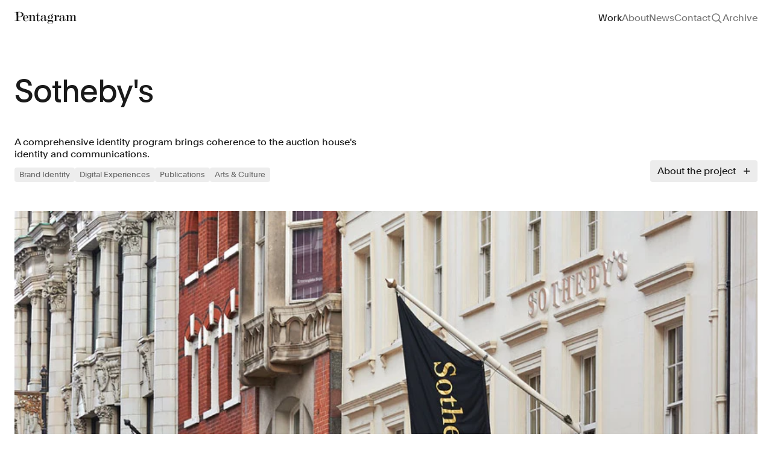

--- FILE ---
content_type: text/html; charset=UTF-8
request_url: https://www.pentagram.com/work/sothebys-1?rel=discipline&rel-id=10
body_size: 55110
content:
<!DOCTYPE html>

<html dir="ltr" lang="en-US"
    class="not-ie no-js  page-casestudy page-casestudy--image">

<head>
    <meta charset="utf-8">
    <meta name="viewport" content="width=device-width, initial-scale=1.0, maximum-scale=5" />
    <meta http-equiv="X-UA-Compatible" content="IE=Edge">
    

     <title>Sotheby&#039;s</title>
    <meta property="og:title" content="Sotheby&#039;s" />
    <meta name="twitter:title" content="Sotheby&#039;s" />
    <meta itemprop="name" content="Sotheby&#039;s">
      <meta name="description" content="A comprehensive identity program brings coherence to the auction house&#039;s identity and communications.">
    <meta property="og:description" content="A comprehensive identity program brings coherence to the auction house&#039;s identity and communications." />
    <meta name="twitter:description" content="A comprehensive identity program brings coherence to the auction house&#039;s identity and communications." />
    <meta itemprop="description" content="A comprehensive identity program brings coherence to the auction house&#039;s identity and communications.">
      <link rel="canonical" href="https://www.pentagram.com/work/sothebys-1" />
    <meta property="og:url" content="https://www.pentagram.com/work/sothebys-1" />
    <meta name="twitter:url" content="https://www.pentagram.com/work/sothebys-1" />
     
     <meta property="og:image" content="https://pentagram-production.imgix.net/wp/592c99702fd70/am-sothebys-resize.jpg?auto=compress%2Cformat&crop=entropy&fit=crop&fm=jpg&h=470&q=80&rect=0%2C77%2C858%2C535&w=900" />
    <meta property="og:image:width" content="1200" />
    <meta property="og:image:height" content="630" />
    <meta name="twitter:image" content="https://pentagram-production.imgix.net/wp/592c99702fd70/am-sothebys-resize.jpg?auto=compress%2Cformat&crop=entropy&fit=crop&fm=jpg&h=470&q=80&rect=0%2C77%2C858%2C535&w=900">
    <meta itemprop="image" content="https://pentagram-production.imgix.net/wp/592c99702fd70/am-sothebys-resize.jpg?auto=compress%2Cformat&crop=entropy&fit=crop&fm=jpg&h=470&q=80&rect=0%2C77%2C858%2C535&w=900">
    <meta name="thumbnail" content="https://pentagram-production.imgix.net/wp/592c99702fd70/am-sothebys-resize.jpg?auto=compress%2Cformat&crop=entropy&fit=crop&fm=jpg&h=auto&q=80&rect=0%2C77%2C858%2C535&w=600" />
    <PageMap>
        <DataObject type="thumbnail">
            <Attribute name="src" value="https://pentagram-production.imgix.net/wp/592c99702fd70/am-sothebys-resize.jpg?auto=compress%2Cformat&crop=entropy&fit=crop&fm=jpg&h=auto&q=80&rect=0%2C77%2C858%2C535&w=600"/>
            <Attribute name="width" value="100"/>
            <Attribute name="height" value="130"/>
        </DataObject>
    </PageMap>

 
    <script nonce="mkYa7ugaWqcoDkBdrhWRMWiHmyaJrOXm" type="application/ld+json">
  {
    "@context" : "https://schema.org",
    "@type" : "Organization",
    "name" : "Pentagram",
    "url" : "https://www.pentagram.com",
    "sameAs" : [
      "https://twitter.com/pentagram",
      "https://www.instagram.com/pentagramdesign/",
      "https://www.facebook.com/pentagramdesign/"
    ],
    "address": {
      "@type": "PostalAddress",
      "streetAddress": "250 Park Avenue South",
      "addressRegion": "NY",
      "postalCode": "10003",
      "addressCountry": "US"
    }
  }
</script>

    <meta name="copyright" content="(c) 2026 Pentagram" />
    <link type="text/plain" rel="author" href="humans.txt" />

    <!-- iOS -->
    <meta name="apple-mobile-web-app-title" content="Pentagram" />
    <meta name="format-detection" content="telephone=no" />

    <!-- Android -->
    <meta name="theme-color" content="#000000" />

    <!-- Facebook / Open Graph globals -->
    <meta property="og:type" content="website" />
    <meta property="og:site_name" content="Pentagram" />
    <meta property="og:author" content="https://www.facebook.com/pentagramdesign/" />
    

    <!-- Twitter globals -->
    <meta name="twitter:card" content="summary_large_image" />
    <meta name="twitter:site" content="@pentagram" />
    <meta name="twitter:domain" content="pentagram.com" />
    <meta name="twitter:creator" content="@pentagram" />

    <!-- Rss Feed -->
    <link rel="alternate" type="application/atom+xml" title="News" href="/feed">

    <!-- Main Favicon -->
    <link rel="shortcut icon" href="/images/favicon.ico">
    <!-- Apple Touch Icons (ipad/iphone standard+retina) -->
    <link rel="apple-touch-icon" href="/images/favicon-152.png">
    <!-- General use iOS/Android icon, auto-downscaled by devices. -->
    <link rel="apple-touch-icon" type="image/png" href="/images/favicon-120.png" sizes="120x120">
    <!-- iPhone retina touch icon -->
    <link rel="apple-touch-icon" type="image/png" href="/images/favicon-76.png" sizes="76x76">
    <!-- iPad home screen icons -->
    <!-- Favicon Fallbacks for old browsers that don't read .ico -->
    <link rel="icon" type="image/png" href="/images/favicon_32x32.png" sizes="32x32">
    <link rel="icon" type="image/png" href="/images/favicon_16x16.png" sizes="16x16">
    <meta name="msapplication-TileColor" content="#e61428">
    <meta name="msapplication-TileImage" content="/images/favicon-144.png">
    <link rel="dns-prefetch" href="https://player.vimeo.com/" />
    <link rel="preload" href="https://player.vimeo.com/api/player.js" as="script" />
    <!-- Preload vimeo player for vimeo video performance improvements on work details -->

    <!--[if lt IE 9]>
    <script src="https://cdnjs.cloudflare.com/ajax/libs/html5shiv/3.7.3/html5shiv.min.js"></script>
    <![endif]-->

    <!--[if IE]>
    <script nonce="mkYa7ugaWqcoDkBdrhWRMWiHmyaJrOXm">
        var de = document.documentElement;
        de.className = de.className.replace('not-ie', 'ie');
    </script>
    <![endif]-->

    <script nonce="mkYa7ugaWqcoDkBdrhWRMWiHmyaJrOXm">
!function(e){function t(){if(/in/.test(e.readyState))setTimeout(t,9);else for(var s=0;s<e.styleSheets.length;s++){var i=e.styleSheets[s];"html4css"!==i.title&&(i.disabled=!0)}}function s(){!e.readyState&&e.addEventListener&&(e.body?setTimeout(function(){e.readyState="complete"},500):setTimeout(s,9))}var i,o=window.A17||{},n=e.documentElement,c=window,a=e.getElementsByTagName("head")[0];o.browserSpec="addEventListener"in c&&c.history.pushState&&e.implementation.hasFeature("http://www.w3.org/TR/SVG11/feature#BasicStructure","1.1")?"html5":"html4",o.touch=!!("ontouchstart"in c||c.documentTouch&&e instanceof DocumentTouch),o.objectFit="objectFit"in n.style,o.iOS=/iPad|iPhone|iPod/.test(navigator.userAgent),window.A17=o,n.className=n.className.replace(/\bno-js\b/," js "+o.browserSpec+(o.objectFit?" objectFit":" no-objectFit")+(o.iOS?" ios":" no-ios")),"html4"===o.browserSpec&&(i=e.createElement("link"),i.rel="stylesheet",i.title="html4css",i.href="/dist/styles/html4css.css",a.appendChild(i),i=e.createElement("script"),i.src="//legacypicturefill.s3.amazonaws.com/legacypicturefill.min.js",a.appendChild(i),s(),t())}(document);
</script>

  <script nonce="mkYa7ugaWqcoDkBdrhWRMWiHmyaJrOXm">
    (function(c,l,a,r,i,t,y){
        c[a]=c[a]||function(){(c[a].q=c[a].q||[]).push(arguments)};
        t=l.createElement(r);t.async=1;t.src="https://www.clarity.ms/tag/"+i;
        y=l.getElementsByTagName(r)[0];y.parentNode.insertBefore(t,y);
    })(window, document, "clarity", "script", "q99d8cn0x7");
  </script>

    <link rel="preload" as="style" href="https://www.pentagram.com/build/main/assets/index-CRcUNscm.css" /><link rel="modulepreload" href="https://www.pentagram.com/build/main/assets/index-Cc2OgZMG.js" /><link rel="stylesheet" href="https://www.pentagram.com/build/main/assets/index-CRcUNscm.css" /><script type="module" src="https://www.pentagram.com/build/main/assets/index-Cc2OgZMG.js"></script>
</head>

<body>
    <header class="h-header flex flex-row items-center" data-behavior="stickyHeader tracking" data-header>
    <div class="container flex flex-row items-center justify-between overflow-hidden">
                    <h1>
                <a href="https://www.pentagram.com" class="text-primary relative block z-[305]"
                    data-logo-btn data-home-btn>
                    <svg width="192" height="38" fill="none"
     class="w-103 h-24" name="logo"
        viewBox="0 0 192 38"
            aria-hidden="true" >
    <use xlink:href="#logo"></use>
</svg>
                    <span class="sr-only">Pentagram</span>
                </a>
            </h1>
            <nav class="hidden md:block f-body-1">
                <h2 id="mainNavHeading" class="sr-only">Site navigation</h2>
                <ul aria-labelledby="mainNavHeading" class="flex flex-row gap-x-24">
                    <li><a href="https://www.pentagram.com/work" class="header__item--work header__item--casestudy" data-work-btn>Work</a></li>
                    <li>
                        <a href="https://www.pentagram.com/about" class="header__item--about" 
                        data-tracking-element 
                        data-tracking-event="navigation_use"
                        data-tracking-event-category="Navigation Use"
                        data-tracking-event-label="About"
                        >About</a>
                    </li>
                    <li> 
                        <a href="https://www.pentagram.com/news" class="header__item--news"
                        data-tracking-element 
                        data-tracking-event="navigation_use"
                        data-tracking-event-category="Navigation Use"
                        data-tracking-event-label="News">News</a>
                    </li>
                    <li><a href="https://www.pentagram.com/contact" class="header__item--contact" 
                        data-tracking-element 
                        data-tracking-event="navigation_use"
                        data-tracking-event-category="Navigation Use"
                        data-tracking-event-label="Contact"
                    >Contact</a>
                    </li>
                    
                    <li class="flex items-center">
                        <button aria-label="Toggle search panel" type="button"
                            class="w-20 h-20 z-[900] relative header__item--search" data-behavior="searchToggle"
                            data-tracking-element 
                            data-tracking-event="navigation_use"
                            data-tracking-event-category="Navigation Use"
                            data-tracking-event-label="toggle-search">
                            <svg width="20" height="20" fill="none"
     class="[.js-searchOpened_&amp;]:hidden" name="search-20"
        viewBox="0 0 20 20"
            aria-hidden="true" >
    <use xlink:href="#search-20"></use>
</svg>
                            <svg width="20" height="20" fill="none"
     class="text-primary hover:text-secondary hidden [.js-searchOpened_&amp;]:block absolute top-0 left-0" name="close-20"
        viewBox="0 0 20 20"
            aria-hidden="true" >
    <use xlink:href="#close-20"></use>
</svg>
                        </button>
                    </li>
                    <li><a href="/archive"
                            class="header__item--archive no-pjax"
                            data-tracking-element 
                            data-tracking-event="navigation_use"
                            data-tracking-event-category="Navigation Use"
                            data-tracking-event-label="archive">Archive</a>
                    </li>
                </ul>
            </nav>

            <div class="header__nav header__nav--ham md:hidden block top-0 absolute z-[1351] right-outer-gutter overflow-hidden"
                data-behavior="navToggle"
                data-tracking-element 
                data-tracking-event="navigation_use"
                data-tracking-event-category="Navigation Use"
                data-tracking-event-label="toggle_mobile_nav">
                <button aria-label="Toggle menu" type="button" class="btn ham" data-ham-btn>
                    <svg width="20" height="20" fill="none"
     class="[.js--nav_&amp;]:hidden" name="menu"
        viewBox="0 0 20 20"
            aria-hidden="true" >
    <use xlink:href="#menu"></use>
</svg>
                    <svg width="20" height="20" fill="none"
     class="text-inverse hidden [.js--nav_&amp;]:block" name="close-20"
        viewBox="0 0 20 20"
            aria-hidden="true" >
    <use xlink:href="#close-20"></use>
</svg>
                </button>
            </div>
            </div>
</header>

<div class="headerMobile invisible f-body-1 z-[1350] fixed inset-0 w-full h-full bg-inverse transition-all duration-300 text-inverse opacity-0 overflow-y-auto scroll-smooth"
    data-header-mobile>
    <nav class="w-full h-full">
        <div class="container h-full flex flex-col">
            <div class="h-60 flex items-center text-link relative shrink-0">
                
                <a href="https://www.pentagram.com" aria-label="Pentagram" class="text-inverse relative block z-[305]"
                    data-logo-btn
                    data-tracking-element 
                    data-tracking-event="navigation_use"
                    data-tracking-event-category="Navigation Use"
                    data-tracking-event-label="homepage">
                    <svg width="192" height="38" fill="none"
     class="w-103 h-24" name="logo"
        viewBox="0 0 192 38"
            aria-hidden="true" >
    <use xlink:href="#logo"></use>
</svg>
                </a>
            </div>

                            <ul class="f-heading-4 flex flex-col gap-16 mt-48">
                    <li><a href="https://www.pentagram.com/work"
                            class="" data-work-btn>Work</a>
                    </li>
                    <li><a href="https://www.pentagram.com/about" data-tracking-element 
                        data-tracking-event="navigation_use"
                        data-tracking-event-category="Navigation Use"
                        data-tracking-event-label="about">About</a></li>
                    <li><a href="https://www.pentagram.com/news" data-tracking-element 
                        data-tracking-event="navigation_use"
                        data-tracking-event-category="Navigation Use"
                        data-tracking-event-label="news">News</a></li>
                    <li><a href="https://www.pentagram.com/contact" data-tracking-element 
                        data-tracking-event="navigation_use"
                        data-tracking-event-category="Navigation Use"
                        data-tracking-event-label="contact">Contact</a></li>
                    
                    <li><button data-tracking-element 
                        data-tracking-event="navigation_use"
                        data-tracking-event-category="Navigation Use"
                        data-tracking-event-label="toggle-search" data-behavior="searchTrigger">Search</button></li>
                    <li><a href="/archive" class="flex items-baseline no-pjax" data-tracking-element 
                        data-tracking-event="navigation_use"
                        data-tracking-event-category="Navigation Use"
                        data-tracking-event-label="archive">Archive</a></li>
                </ul>
            
            <div class="mt-auto pt-24 text-secondary pb-24 flex flex-col gap-y-16">
                <h3 id="mobileSocialHeading" class="sr-only">Social links</h3>
                <ul aria-labelledby="mobileSocialHeading"
                    class="flex flex-row gap-x-24 flex-wrap gap-y-16">
                    <li><a href="https://www.instagram.com/pentagramdesign"
                            target="_blank" rel="noopenner noreferrer" data-tracking-element 
                            data-tracking-event="navigation_use"
                            data-tracking-event-category="Navigation Use"
                            data-tracking-event-label="instagram">Instagram</a></li>
                    <li><a href="https://www.linkedin.com/company/pentagram"
                            target="_blank" rel="noopenner noreferrer" data-tracking-element 
                            data-tracking-event="navigation_use"
                            data-tracking-event-category="Navigation Use"
                            data-tracking-event-label="linkedin">LinkedIn</a></li>
                    <li><a href="https://twitter.com/pentagram" target="_blank"
                            rel="noopenner noreferrer" data-tracking-element 
                            data-tracking-event="navigation_use"
                            data-tracking-event-category="Navigation Use"
                            data-tracking-event-label="x">X</a></li>
                    <li><a href="https://www.facebook.com/pentagramdesign/"
                            target="_blank" rel="noopenner noreferrer" data-tracking-element 
                            data-tracking-event="navigation_use"
                            data-tracking-event-category="Navigation Use"
                            data-tracking-event-label="facebook">Facebook</a></li>
                    <li>
                        <button aria-label="Subscribe to newsletter" class="no-pjax text-left" data-behavior="newsletterToggle"
                        data-tracking-element 
                        data-tracking-event="navigation_use"
                        data-tracking-event-category="Navigation Use"
                        data-tracking-event-label="newsletter">
                            Newsletter</button>
                    </li>
                    <li>
                        <a href="/careers" data-tracking-element 
                        data-tracking-event="navigation_use"
                        data-tracking-event-category="Navigation Use"
                        data-tracking-event-label="careers">Careers</a>
                    </li>
                </ul>
                <div class="flex flex-row gap-24">
                    <a href="/privacypolicy" data-tracking-element 
                    data-tracking-event="navigation_use"
                    data-tracking-event-category="Navigation Use"
                    data-tracking-event-label="privacy_policy">Privacy Policy</a>
                    <span class="order-2 md:order-1">&copy; 1972 &ndash; 2026
                        Pentagram</span>
                </div>

            </div>
        </div>
    </nav>
</div>

<div class="stickyTop js--top stickyTop--portfolio"
    data-behavior="stickyTop">
    <div class="container h-header flex flex-row items-center justify-between overflow-hidden">
        <h1>
            <a href="https://www.pentagram.com" class="text-primary relative block z-[999]"
                data-logo-btn>
                <svg width="192" height="38" fill="none"
     class="w-103 h-24" name="logo"
        viewBox="0 0 192 38"
            aria-hidden="true" >
    <use xlink:href="#logo"></use>
</svg>
                <span class="sr-only">Pentagram</span>
            </a>
        </h1>

        <div class="stickyTop__navContainer">
            

                            <nav class="hidden md:block f-body-1">
                    <h2 id="mainNavHeading" class="sr-only">Site navigation</h2>
                    <ul aria-labelledby="mainNavHeading" class="flex flex-row gap-x-24">
                        <li><a href="https://www.pentagram.com/work" class="header__item--work header__item--casestudy" data-work-btn>Work</a></li>
                        <li><a href="https://www.pentagram.com/about" class="header__item--about">About</a></li>
                        <li> <a href="https://www.pentagram.com/news" class="header__item--news">News</a></li>
                        <li><a href="https://www.pentagram.com/contact" class="header__item--contact">Contact</a></li>
                        
                        <li class="flex items-center">
                            <button type="button" class="w-20 h-20 header__item--search" data-behavior="searchToggle">
                                <svg width="20" height="20" fill="none"
     class="" name="search-20"
        viewBox="0 0 20 20"
            aria-hidden="true" >
    <use xlink:href="#search-20"></use>
</svg>
                                <span class="sr-only">Search</span>
                                
                            </button>
                        </li>
                        <li><a href="/archive" class="header__item--archive">Archive</a></li>
                    </ul>
                </nav>

                <div class="header__nav header__nav--ham md:hidden block top-0 absolute z-[900] right-outer-gutter"
                    data-behavior="navToggle">
                    <button aria-label="Toggle menu" type="button" class="btn ham" data-ham-btn>
                        <svg width="20" height="20" fill="none"
     class="[.js--nav_&amp;]:hidden" name="menu"
        viewBox="0 0 20 20"
            aria-hidden="true" >
    <use xlink:href="#menu"></use>
</svg>
                        <svg width="20" height="20" fill="none"
     class="text-inverse hidden [.js--nav_&amp;]:block" name="close-20"
        viewBox="0 0 20 20"
            aria-hidden="true" >
    <use xlink:href="#close-20"></use>
</svg>
                    </button>
                </div>
                    </div>
    </div>
</div>

    <div class="search" data-search>
    <div class="search__panel">
        <form class="search__form" action="https://www.pentagram.com/search" data-url="https://www.pentagram.com/search"
            data-fallback-url="https://www.pentagram.com" data-behavior="searchFilter searchScroll">
            <div class="container">
                <fieldset class="search__fieldset">
                    <input type="search" name="query" class="search__field !f-heading-4"
                        value="" autocomplete="off"
                        placeholder="Find work by sector, discipline, location, year"
                        data-default-placeholder="Find work by client, type, location, year"
                        data-small-placeholder="Find work" data-search-field
                        data-behavior="searchQuery searchPlaceholder" maxlength="50" disabled />
                    <button type="submit" class="btn search__submit">
                        <span class="search__submitLabel f-heading-4 text-secondary">Search</span>
                        <span class="search__submitIcon icon--search">
                            <svg width="20" height="20" fill="none"
     class="ml-4" name="search"
        viewBox="0 0 20 20"
            aria-hidden="true" >
    <use xlink:href="#search"></use>
</svg>
                        </span>
                    </button>
                    <input type="hidden" name="clients" value="" />
                    <input type="hidden" name="type" value="" />
                    <input type="hidden" name="page"
                        value="1" data-search-page />
                </fieldset>

                <div class="searchFilters" data-search-filter-container>
                    <div class="searchFilters__list" data-search-filter="sector">
                        <div class="searchFilters__listInner">
                            
                                
                                                                                                                                                    <ul>
                                    
                                    <li>
                                        <a class="searchFilters__item typo--toggle" role="button" href="#"
                                            data-value="7">
                                            <span class="searchFilters__close icon--filters_clear"><svg>
                                                    <title>Close</title>
                                                    <use xlink:href="#icon--filters_clear" />
                                                </svg></span>Arts &amp; Culture
                                        </a>
                                    </li>
                                                                    
                                    <li>
                                        <a class="searchFilters__item typo--toggle" role="button" href="#"
                                            data-value="13">
                                            <span class="searchFilters__close icon--filters_clear"><svg>
                                                    <title>Close</title>
                                                    <use xlink:href="#icon--filters_clear" />
                                                </svg></span>Civic &amp; Public
                                        </a>
                                    </li>
                                                                    
                                    <li>
                                        <a class="searchFilters__item typo--toggle" role="button" href="#"
                                            data-value="11">
                                            <span class="searchFilters__close icon--filters_clear"><svg>
                                                    <title>Close</title>
                                                    <use xlink:href="#icon--filters_clear" />
                                                </svg></span>Consumer Brands
                                        </a>
                                    </li>
                                                                    
                                    <li>
                                        <a class="searchFilters__item typo--toggle" role="button" href="#"
                                            data-value="3">
                                            <span class="searchFilters__close icon--filters_clear"><svg>
                                                    <title>Close</title>
                                                    <use xlink:href="#icon--filters_clear" />
                                                </svg></span>Education
                                        </a>
                                    </li>
                                                                    
                                    <li>
                                        <a class="searchFilters__item typo--toggle" role="button" href="#"
                                            data-value="1">
                                            <span class="searchFilters__close icon--filters_clear"><svg>
                                                    <title>Close</title>
                                                    <use xlink:href="#icon--filters_clear" />
                                                </svg></span>Entertainment
                                        </a>
                                    </li>
                                                                                                                                                        </ul>
                                                                                <ul>
                                    
                                    <li>
                                        <a class="searchFilters__item typo--toggle" role="button" href="#"
                                            data-value="2">
                                            <span class="searchFilters__close icon--filters_clear"><svg>
                                                    <title>Close</title>
                                                    <use xlink:href="#icon--filters_clear" />
                                                </svg></span>Fashion &amp; Beauty
                                        </a>
                                    </li>
                                                                    
                                    <li>
                                        <a class="searchFilters__item typo--toggle" role="button" href="#"
                                            data-value="14">
                                            <span class="searchFilters__close icon--filters_clear"><svg>
                                                    <title>Close</title>
                                                    <use xlink:href="#icon--filters_clear" />
                                                </svg></span>Finance
                                        </a>
                                    </li>
                                                                    
                                    <li>
                                        <a class="searchFilters__item typo--toggle" role="button" href="#"
                                            data-value="6">
                                            <span class="searchFilters__close icon--filters_clear"><svg>
                                                    <title>Close</title>
                                                    <use xlink:href="#icon--filters_clear" />
                                                </svg></span>Food &amp; Drink
                                        </a>
                                    </li>
                                                                    
                                    <li>
                                        <a class="searchFilters__item typo--toggle" role="button" href="#"
                                            data-value="10">
                                            <span class="searchFilters__close icon--filters_clear"><svg>
                                                    <title>Close</title>
                                                    <use xlink:href="#icon--filters_clear" />
                                                </svg></span>Health
                                        </a>
                                    </li>
                                                                    
                                    <li>
                                        <a class="searchFilters__item typo--toggle" role="button" href="#"
                                            data-value="20">
                                            <span class="searchFilters__close icon--filters_clear"><svg>
                                                    <title>Close</title>
                                                    <use xlink:href="#icon--filters_clear" />
                                                </svg></span>Hospitality &amp; Travel
                                        </a>
                                    </li>
                                                                                                                                                        </ul>
                                                                                <ul>
                                    
                                    <li>
                                        <a class="searchFilters__item typo--toggle" role="button" href="#"
                                            data-value="9">
                                            <span class="searchFilters__close icon--filters_clear"><svg>
                                                    <title>Close</title>
                                                    <use xlink:href="#icon--filters_clear" />
                                                </svg></span>Manufacturing &amp; Industrials
                                        </a>
                                    </li>
                                                                    
                                    <li>
                                        <a class="searchFilters__item typo--toggle" role="button" href="#"
                                            data-value="8">
                                            <span class="searchFilters__close icon--filters_clear"><svg>
                                                    <title>Close</title>
                                                    <use xlink:href="#icon--filters_clear" />
                                                </svg></span>Non-profits
                                        </a>
                                    </li>
                                                                    
                                    <li>
                                        <a class="searchFilters__item typo--toggle" role="button" href="#"
                                            data-value="23">
                                            <span class="searchFilters__close icon--filters_clear"><svg>
                                                    <title>Close</title>
                                                    <use xlink:href="#icon--filters_clear" />
                                                </svg></span>Professional Services
                                        </a>
                                    </li>
                                                                    
                                    <li>
                                        <a class="searchFilters__item typo--toggle" role="button" href="#"
                                            data-value="4">
                                            <span class="searchFilters__close icon--filters_clear"><svg>
                                                    <title>Close</title>
                                                    <use xlink:href="#icon--filters_clear" />
                                                </svg></span>Publishing
                                        </a>
                                    </li>
                                                                    
                                    <li>
                                        <a class="searchFilters__item typo--toggle" role="button" href="#"
                                            data-value="16">
                                            <span class="searchFilters__close icon--filters_clear"><svg>
                                                    <title>Close</title>
                                                    <use xlink:href="#icon--filters_clear" />
                                                </svg></span>Real Estate
                                        </a>
                                    </li>
                                                                                                                                                        </ul>
                                                                                <ul>
                                    
                                    <li>
                                        <a class="searchFilters__item typo--toggle" role="button" href="#"
                                            data-value="12">
                                            <span class="searchFilters__close icon--filters_clear"><svg>
                                                    <title>Close</title>
                                                    <use xlink:href="#icon--filters_clear" />
                                                </svg></span>Technology
                                        </a>
                                    </li>
                                                                    
                                    <li>
                                        <a class="searchFilters__item typo--toggle" role="button" href="#"
                                            data-value="17">
                                            <span class="searchFilters__close icon--filters_clear"><svg>
                                                    <title>Close</title>
                                                    <use xlink:href="#icon--filters_clear" />
                                                </svg></span>Transport
                                        </a>
                                    </li>
                                                                </ul>
                                                    </div>
                    </div>

                    <div class="searchFilters__list" data-search-filter="discipline">
                        <div class="searchFilters__listInner">
                            
                                
                                                                                                                                                    <ul>
                                    
                                    <li>
                                        <a class="searchFilters__item typo--toggle" role="button" href="#"
                                            data-value="6">
                                            <span class="searchFilters__close icon--filters_clear"><svg>
                                                    <title>Close</title>
                                                    <use xlink:href="#icon--filters_clear" />
                                                </svg></span>Books
                                        </a>
                                    </li>
                                                                    
                                    <li>
                                        <a class="searchFilters__item typo--toggle" role="button" href="#"
                                            data-value="1">
                                            <span class="searchFilters__close icon--filters_clear"><svg>
                                                    <title>Close</title>
                                                    <use xlink:href="#icon--filters_clear" />
                                                </svg></span>Brand Identity
                                        </a>
                                    </li>
                                                                    
                                    <li>
                                        <a class="searchFilters__item typo--toggle" role="button" href="#"
                                            data-value="19">
                                            <span class="searchFilters__close icon--filters_clear"><svg>
                                                    <title>Close</title>
                                                    <use xlink:href="#icon--filters_clear" />
                                                </svg></span>Brand Strategy
                                        </a>
                                    </li>
                                                                    
                                    <li>
                                        <a class="searchFilters__item typo--toggle" role="button" href="#"
                                            data-value="11">
                                            <span class="searchFilters__close icon--filters_clear"><svg>
                                                    <title>Close</title>
                                                    <use xlink:href="#icon--filters_clear" />
                                                </svg></span>Campaigns
                                        </a>
                                    </li>
                                                                                                                                                        </ul>
                                                                                <ul>
                                    
                                    <li>
                                        <a class="searchFilters__item typo--toggle" role="button" href="#"
                                            data-value="16">
                                            <span class="searchFilters__close icon--filters_clear"><svg>
                                                    <title>Close</title>
                                                    <use xlink:href="#icon--filters_clear" />
                                                </svg></span>Data Driven Experiences
                                        </a>
                                    </li>
                                                                    
                                    <li>
                                        <a class="searchFilters__item typo--toggle" role="button" href="#"
                                            data-value="5">
                                            <span class="searchFilters__close icon--filters_clear"><svg>
                                                    <title>Close</title>
                                                    <use xlink:href="#icon--filters_clear" />
                                                </svg></span>Digital Experiences
                                        </a>
                                    </li>
                                                                    
                                    <li>
                                        <a class="searchFilters__item typo--toggle" role="button" href="#"
                                            data-value="9">
                                            <span class="searchFilters__close icon--filters_clear"><svg>
                                                    <title>Close</title>
                                                    <use xlink:href="#icon--filters_clear" />
                                                </svg></span>Exhibitions
                                        </a>
                                    </li>
                                                                    
                                    <li>
                                        <a class="searchFilters__item typo--toggle" role="button" href="#"
                                            data-value="8">
                                            <span class="searchFilters__close icon--filters_clear"><svg>
                                                    <title>Close</title>
                                                    <use xlink:href="#icon--filters_clear" />
                                                </svg></span>Industrial/Product Design
                                        </a>
                                    </li>
                                                                                                                                                        </ul>
                                                                                <ul>
                                    
                                    <li>
                                        <a class="searchFilters__item typo--toggle" role="button" href="#"
                                            data-value="2">
                                            <span class="searchFilters__close icon--filters_clear"><svg>
                                                    <title>Close</title>
                                                    <use xlink:href="#icon--filters_clear" />
                                                </svg></span>Motion Graphics &amp; Film
                                        </a>
                                    </li>
                                                                    
                                    <li>
                                        <a class="searchFilters__item typo--toggle" role="button" href="#"
                                            data-value="7">
                                            <span class="searchFilters__close icon--filters_clear"><svg>
                                                    <title>Close</title>
                                                    <use xlink:href="#icon--filters_clear" />
                                                </svg></span>Packaging
                                        </a>
                                    </li>
                                                                    
                                    <li>
                                        <a class="searchFilters__item typo--toggle" role="button" href="#"
                                            data-value="10">
                                            <span class="searchFilters__close icon--filters_clear"><svg>
                                                    <title>Close</title>
                                                    <use xlink:href="#icon--filters_clear" />
                                                </svg></span>Publications
                                        </a>
                                    </li>
                                                                    
                                    <li>
                                        <a class="searchFilters__item typo--toggle" role="button" href="#"
                                            data-value="4">
                                            <span class="searchFilters__close icon--filters_clear"><svg>
                                                    <title>Close</title>
                                                    <use xlink:href="#icon--filters_clear" />
                                                </svg></span>Signage &amp; Environmental Graphics
                                        </a>
                                    </li>
                                                                                                                                                        </ul>
                                                                                <ul>
                                    
                                    <li>
                                        <a class="searchFilters__item typo--toggle" role="button" href="#"
                                            data-value="18">
                                            <span class="searchFilters__close icon--filters_clear"><svg>
                                                    <title>Close</title>
                                                    <use xlink:href="#icon--filters_clear" />
                                                </svg></span>Typefaces
                                        </a>
                                    </li>
                                                                </ul>
                                                    </div>
                    </div>
                </div>
            </div>
        </form>
        <button data-search-mobile-close  class="text-primary hidden [.js-searchOpened_&]:block absolute top-20 right-outer-gutter md:!hidden">
            <svg width="20" height="20" fill="none"
     class="" name="close-20"
        viewBox="0 0 20 20"
            aria-hidden="true" >
    <use xlink:href="#close-20"></use>
</svg>
        </button>
        <div class="search__results" data-search-wrapper>
            <div class="container">
                <div class="search__resultsInner" data-search-results></div>
            </div>
        </div>
    </div>

    <div class="search__mask" data-search-mask></div>
</div>

<div class="stickySearch js--top" data-behavior="stickySearch">
    <div class="container">
        <span class="stickySearch__title" data-search-stickytitle></span>

        <button type="button" class="btn btnClose stickySearch__btn" data-behavior="searchTrigger">
            <span class="icon--close">
                <svg><title>Close</title><use xlink:href="#icon--close" /></svg>
            </span>
            <span class="icon--close_mobile">
                <svg><title>Close Mobile</title><use xlink:href="#icon--close_mobile" /></svg>
            </span>
        </button>
    </div>
</div>

    <div class="wrapper">
        <main class="content">
                <div id="pjax">
    <div class="pjax__container" data-namespace="casestudy casestudy--image">
        <div class="container relative" data-behavior="toggleDescription" data-show="">
    <header class="mt-spacing-8" data-stickybottom-header>
                    <h1 class="f-heading-1 md:w-10-cols lg:w-9-cols">Sotheby&#039;s</h1>
        
        <div class="mt-40 sm:mt-48 flex flex-col md:flex-row md:justify-between md:items-end">
            <div class="w-full md:w-8-cols md:pr-12 lg:w-6-cols lg:pr-32 xl:pr-64">
                                    <p class="f-body-1">A comprehensive identity program brings coherence to the auction house&#039;s identity and communications.</p>
                                                    <div class="mt-12 f-caption flex flex-row flex-wrap gap-8">
                                                                                   
                                                                            <a href="https://www.pentagram.com/brand-identity">
    <span class="text-tertiary bg-secondary rounded-4 block px-8 py-4 hover:bg-button-secondary-hover">
        Brand Identity
    </span>
    </a>
                                                                                               
                                                                            <a href="https://www.pentagram.com/digital-experiences">
    <span class="text-tertiary bg-secondary rounded-4 block px-8 py-4 hover:bg-button-secondary-hover">
        Digital Experiences
    </span>
    </a>
                                                                                               
                                                                            <a href="https://www.pentagram.com/publications">
    <span class="text-tertiary bg-secondary rounded-4 block px-8 py-4 hover:bg-button-secondary-hover">
        Publications
    </span>
    </a>
                                                                                                                                                                           
                                                                            <a href="https://www.pentagram.com/arts-culture">
    <span class="text-tertiary bg-secondary rounded-4 block px-8 py-4 hover:bg-button-secondary-hover">
        Arts &amp; Culture
    </span>
    </a>
                                                                                                            </div>
                            </div>
                            <div data-behavior="stickyBottom"
                    class="stickyTop-child z-[901] fixed bottom-32 left-1/2 -translate-x-1/2 md:relative md:left-auto md:translate-x-0 w-fit md:inset-0 pt-16">
                    <button aria-label="Toggle project description panel"
                        class="rounded-4 f-body-1 bg-[rgba(232,232,232,.80)] hover:bg-[rgba(232,232,232,.9)] effect-bg-color backdrop-blur-sm pl-12 pt-8 pb-8 pr-8 flex items-center " 
                        data-toggleDescription-btn
                        aria-expanded="false">
                        <span class="pointer-events-none">About the project</span>
                        <svg width="20" height="20" fill="none"
     class="ml-8 transition-transform duration-500 [.is-open_&amp;]:rotate-45 pointer-events-none" name="plus-20"
        viewBox="0 0 20 20"
            aria-hidden="true" >
    <use xlink:href="#plus-20"></use>
</svg>
</button>
                </div>
                    </div>
    </header>

    <div id="pjaxCaseStudy" data-behavior="trackPageRead">
        <div data-stickybottom-bounds class="pjaxCaseStudy__container relative" data-namespace="casestudy casestudy--image">
            <article class="mt-48"
                data-behavior="lazyloadImg numCaptions loadVimeoPlayers"
                data-modal-title="Sotheby&#039;s" data-work-content="">
                <div class="flex flex-col md:flex-row md:justify-between " data-toggleDescription-container>
                    <div class="h-fit w-full flex flex-col gap-y-12 md:gap-y-16 lg:gap-y-24 transition-[width] duration-500 "
                        data-toggleDescription-blocks>

                        
                                                     <section class="workHero">
                                <div class="workMedia">
                                    <div class="workMedia__link">
                                        <picture class="workMedia__picture workMedia__picture--hero" data-loading="Loading..." style="background-image:url('https://pentagram-production.imgix.net/wp/592c99702fd70/am-sothebys-resize.jpg?auto=compress%2Cformat&amp;fit=min&amp;fm=jpg&amp;q=80&amp;rect=0%2C77%2C858%2C535&amp;w=32&amp;blur=200&amp;q=20&amp;fm=jpg&amp;auto=false&amp;h=20');">
                                            <source media="screen and (max-width: 599px)" srcset="https://pentagram-production.imgix.net/wp/592c99702fd70/am-sothebys-resize.jpg?auto=compress%2Cformat&fit=min&fm=jpg&q=80&rect=0%2C77%2C858%2C535&w=600&fit=crop&fm=jpg&q=70&auto=format&h=374, https://pentagram-production.imgix.net/wp/592c99702fd70/am-sothebys-resize.jpg?auto=compress%2Cformat&fit=min&fm=jpg&q=80&rect=0%2C77%2C858%2C535&w=600&fit=crop&q=70&fm=jpg&auto=format&h=374&dpr=2 2x"><source media="screen and (max-width: 799px)" srcset="https://pentagram-production.imgix.net/wp/592c99702fd70/am-sothebys-resize.jpg?auto=compress%2Cformat&fit=min&fm=jpg&q=80&rect=0%2C77%2C858%2C535&w=750&fit=crop&fm=jpg&q=70&auto=format&h=467, https://pentagram-production.imgix.net/wp/592c99702fd70/am-sothebys-resize.jpg?auto=compress%2Cformat&fit=min&fm=jpg&q=80&rect=0%2C77%2C858%2C535&w=750&fit=crop&q=70&fm=jpg&auto=format&h=467&dpr=2 2x"><source media="screen and (min-width: 800px) and (max-width:1039px)" srcset="https://pentagram-production.imgix.net/wp/592c99702fd70/am-sothebys-resize.jpg?auto=compress%2Cformat&fit=min&fm=jpg&q=80&rect=0%2C77%2C858%2C535&w=980&fit=crop&fm=jpg&q=70&auto=format&h=611, https://pentagram-production.imgix.net/wp/592c99702fd70/am-sothebys-resize.jpg?auto=compress%2Cformat&fit=min&fm=jpg&q=80&rect=0%2C77%2C858%2C535&w=980&fit=crop&q=70&fm=jpg&auto=format&h=611&dpr=2 2x"><source media="screen and (min-width: 1040px)" srcset="https://pentagram-production.imgix.net/wp/592c99702fd70/am-sothebys-resize.jpg?auto=compress%2Cformat&fit=min&fm=jpg&q=80&rect=0%2C77%2C858%2C535&w=1500&fit=crop&fm=jpg&q=70&auto=format&h=935, https://pentagram-production.imgix.net/wp/592c99702fd70/am-sothebys-resize.jpg?auto=compress%2Cformat&fit=min&fm=jpg&q=80&rect=0%2C77%2C858%2C535&w=1500&fit=crop&q=70&fm=jpg&auto=format&h=935&dpr=2 2x"><img src="https://pentagram-production.imgix.net/wp/592c99702fd70/am-sothebys-resize.jpg?auto=compress%2Cformat&fit=min&fm=jpg&q=80&rect=0%2C77%2C858%2C535&w=880&fit=crop&fm=jpg&q=70&auto=format&h=548" alt="Am Sothebys Resize" class="workMedia__img" />
                                        </picture>
                                    </div>
                                                                    </div>
                            </section>
                                                
                                                 
                        <div class="workMedias">
                    <figure
    class="workMedia  workMedia--masonry   workMedia--hideCaption   ">
    <div class="workMedia__link" data-media
        data-media-url="https://pentagram-production.imgix.net/f4785e54-d60a-43c3-8596-c6406338e3c0/am_sothebys_02.jpg?auto=compress%2Cformat&amp;fit=min&amp;fm=jpg&amp;q=80&amp;rect=%2C%2C%2C&amp;w=2000&amp;fm=jpg&amp;q=70&amp;auto=format,https://pentagram-production.imgix.net/f4785e54-d60a-43c3-8596-c6406338e3c0/am_sothebys_02.jpg?auto=compress%2Cformat&amp;fit=min&amp;fm=jpg&amp;q=80&amp;rect=%2C%2C%2C&amp;w=1333&amp;fm=jpg&amp;q=70&amp;auto=format,https://pentagram-production.imgix.net/f4785e54-d60a-43c3-8596-c6406338e3c0/am_sothebys_02.jpg?auto=compress%2Cformat&amp;fit=min&amp;fm=jpg&amp;q=80&amp;rect=%2C%2C%2C&amp;w=667&amp;fm=jpg&amp;q=70&amp;auto=format"
        data-media-video=''
         data-media-caption="The logotype shifted from a Gill Sans-based sans serif to the serif font Mercury for a sharper look."         >
        <picture class="workMedia__picture  workMedia__picture--masonry "
            style="background-image:url('https://pentagram-production.imgix.net/f4785e54-d60a-43c3-8596-c6406338e3c0/am_sothebys_02.jpg?auto=compress%2Cformat&amp;fit=min&amp;fm=jpg&amp;q=80&amp;rect=%2C%2C%2C&amp;w=32&amp;blur=200&amp;q=20&amp;fm=jpg&amp;auto=false');  padding-bottom:62.5% ;">
                            <source media="screen and (max-width: 599px)" data-srcset="https://pentagram-production.imgix.net/f4785e54-d60a-43c3-8596-c6406338e3c0/am_sothebys_02.jpg?auto=compress%2Cformat&fit=min&fm=jpg&q=80&rect=%2C%2C%2C&w=550&crop=1&fm=jpg&q=70&auto=format&fit=crop&h=344, https://pentagram-production.imgix.net/f4785e54-d60a-43c3-8596-c6406338e3c0/am_sothebys_02.jpg?auto=compress%2Cformat&fit=min&fm=jpg&q=80&rect=%2C%2C%2C&w=550&crop=1&q=70&fm=jpg&auto=format&fit=crop&h=344&dpr=2 2x"><source media="screen and (max-width: 799px)" data-srcset="https://pentagram-production.imgix.net/f4785e54-d60a-43c3-8596-c6406338e3c0/am_sothebys_02.jpg?auto=compress%2Cformat&fit=min&fm=jpg&q=80&rect=%2C%2C%2C&w=350&crop=1&fm=jpg&q=70&auto=format&fit=crop&h=219, https://pentagram-production.imgix.net/f4785e54-d60a-43c3-8596-c6406338e3c0/am_sothebys_02.jpg?auto=compress%2Cformat&fit=min&fm=jpg&q=80&rect=%2C%2C%2C&w=350&crop=1&q=70&fm=jpg&auto=format&fit=crop&h=219&dpr=2 2x"><source media="screen and (min-width: 800px) and (max-width:1039px)" data-srcset="https://pentagram-production.imgix.net/f4785e54-d60a-43c3-8596-c6406338e3c0/am_sothebys_02.jpg?auto=compress%2Cformat&fit=min&fm=jpg&q=80&rect=%2C%2C%2C&w=500&crop=1&fm=jpg&q=70&auto=format&fit=crop&h=313, https://pentagram-production.imgix.net/f4785e54-d60a-43c3-8596-c6406338e3c0/am_sothebys_02.jpg?auto=compress%2Cformat&fit=min&fm=jpg&q=80&rect=%2C%2C%2C&w=500&crop=1&q=70&fm=jpg&auto=format&fit=crop&h=313&dpr=2 2x"><source media="screen and (min-width: 1040px)" data-srcset="https://pentagram-production.imgix.net/f4785e54-d60a-43c3-8596-c6406338e3c0/am_sothebys_02.jpg?auto=compress%2Cformat&fit=min&fm=jpg&q=80&rect=%2C%2C%2C&w=740&crop=1&fm=jpg&q=70&auto=format&fit=crop&h=463, https://pentagram-production.imgix.net/f4785e54-d60a-43c3-8596-c6406338e3c0/am_sothebys_02.jpg?auto=compress%2Cformat&fit=min&fm=jpg&q=80&rect=%2C%2C%2C&w=740&crop=1&q=70&fm=jpg&auto=format&fit=crop&h=463&dpr=2 2x"><img data-src="https://pentagram-production.imgix.net/f4785e54-d60a-43c3-8596-c6406338e3c0/am_sothebys_02.jpg?auto=compress%2Cformat&fit=min&fm=jpg&q=80&rect=%2C%2C%2C&w=640&crop=1&fm=jpg&q=70&auto=format&fit=crop&h=400" alt="The logotype shifted from a Gill Sans-based sans serif to the serif font Mercury for a sharper look." class="workMedia__img" />
                                </picture>
        

                    <span class="tag tag--rounded workMedia__numb" data-caption-image>1</span>
            </div>
            <figcaption class="f-caption mt-8 text-secondary">The logotype shifted from a Gill Sans-based sans serif to the serif font Mercury for a sharper look.</figcaption>
    </figure>

                    <figure
    class="workMedia  workMedia--masonry   workMedia--hideCaption   ">
    <div class="workMedia__link" data-media
        data-media-url="https://pentagram-production.imgix.net/ea41fe1d-4aab-45dc-bf03-ad76a27e0fa8/am_sothebys_01.jpg?auto=compress%2Cformat&amp;fit=min&amp;fm=jpg&amp;q=80&amp;rect=%2C%2C%2C&amp;w=2000&amp;fm=jpg&amp;q=70&amp;auto=format,https://pentagram-production.imgix.net/ea41fe1d-4aab-45dc-bf03-ad76a27e0fa8/am_sothebys_01.jpg?auto=compress%2Cformat&amp;fit=min&amp;fm=jpg&amp;q=80&amp;rect=%2C%2C%2C&amp;w=1333&amp;fm=jpg&amp;q=70&amp;auto=format,https://pentagram-production.imgix.net/ea41fe1d-4aab-45dc-bf03-ad76a27e0fa8/am_sothebys_01.jpg?auto=compress%2Cformat&amp;fit=min&amp;fm=jpg&amp;q=80&amp;rect=%2C%2C%2C&amp;w=667&amp;fm=jpg&amp;q=70&amp;auto=format"
        data-media-video=''
         data-media-caption="The new Sotheby&#039;s wordmark."         >
        <picture class="workMedia__picture  workMedia__picture--masonry "
            style="background-image:url('https://pentagram-production.imgix.net/ea41fe1d-4aab-45dc-bf03-ad76a27e0fa8/am_sothebys_01.jpg?auto=compress%2Cformat&amp;fit=min&amp;fm=jpg&amp;q=80&amp;rect=%2C%2C%2C&amp;w=32&amp;blur=200&amp;q=20&amp;fm=jpg&amp;auto=false');  padding-bottom:62.5% ;">
                            <source media="screen and (max-width: 599px)" data-srcset="https://pentagram-production.imgix.net/ea41fe1d-4aab-45dc-bf03-ad76a27e0fa8/am_sothebys_01.jpg?auto=compress%2Cformat&fit=min&fm=jpg&q=80&rect=%2C%2C%2C&w=550&crop=1&fm=jpg&q=70&auto=format&fit=crop&h=344, https://pentagram-production.imgix.net/ea41fe1d-4aab-45dc-bf03-ad76a27e0fa8/am_sothebys_01.jpg?auto=compress%2Cformat&fit=min&fm=jpg&q=80&rect=%2C%2C%2C&w=550&crop=1&q=70&fm=jpg&auto=format&fit=crop&h=344&dpr=2 2x"><source media="screen and (max-width: 799px)" data-srcset="https://pentagram-production.imgix.net/ea41fe1d-4aab-45dc-bf03-ad76a27e0fa8/am_sothebys_01.jpg?auto=compress%2Cformat&fit=min&fm=jpg&q=80&rect=%2C%2C%2C&w=350&crop=1&fm=jpg&q=70&auto=format&fit=crop&h=219, https://pentagram-production.imgix.net/ea41fe1d-4aab-45dc-bf03-ad76a27e0fa8/am_sothebys_01.jpg?auto=compress%2Cformat&fit=min&fm=jpg&q=80&rect=%2C%2C%2C&w=350&crop=1&q=70&fm=jpg&auto=format&fit=crop&h=219&dpr=2 2x"><source media="screen and (min-width: 800px) and (max-width:1039px)" data-srcset="https://pentagram-production.imgix.net/ea41fe1d-4aab-45dc-bf03-ad76a27e0fa8/am_sothebys_01.jpg?auto=compress%2Cformat&fit=min&fm=jpg&q=80&rect=%2C%2C%2C&w=500&crop=1&fm=jpg&q=70&auto=format&fit=crop&h=313, https://pentagram-production.imgix.net/ea41fe1d-4aab-45dc-bf03-ad76a27e0fa8/am_sothebys_01.jpg?auto=compress%2Cformat&fit=min&fm=jpg&q=80&rect=%2C%2C%2C&w=500&crop=1&q=70&fm=jpg&auto=format&fit=crop&h=313&dpr=2 2x"><source media="screen and (min-width: 1040px)" data-srcset="https://pentagram-production.imgix.net/ea41fe1d-4aab-45dc-bf03-ad76a27e0fa8/am_sothebys_01.jpg?auto=compress%2Cformat&fit=min&fm=jpg&q=80&rect=%2C%2C%2C&w=740&crop=1&fm=jpg&q=70&auto=format&fit=crop&h=463, https://pentagram-production.imgix.net/ea41fe1d-4aab-45dc-bf03-ad76a27e0fa8/am_sothebys_01.jpg?auto=compress%2Cformat&fit=min&fm=jpg&q=80&rect=%2C%2C%2C&w=740&crop=1&q=70&fm=jpg&auto=format&fit=crop&h=463&dpr=2 2x"><img data-src="https://pentagram-production.imgix.net/ea41fe1d-4aab-45dc-bf03-ad76a27e0fa8/am_sothebys_01.jpg?auto=compress%2Cformat&fit=min&fm=jpg&q=80&rect=%2C%2C%2C&w=640&crop=1&fm=jpg&q=70&auto=format&fit=crop&h=400" alt="The new Sotheby's wordmark." class="workMedia__img" />
                                </picture>
        

                    <span class="tag tag--rounded workMedia__numb" data-caption-image>2</span>
            </div>
            <figcaption class="f-caption mt-8 text-secondary">The new Sotheby's wordmark.</figcaption>
    </figure>

                    <figure
    class="workMedia  workMedia--masonry   workMedia--hideCaption   ">
    <div class="workMedia__link" data-media
        data-media-url="https://pentagram-production.imgix.net/f4785e54-d60a-43c3-8596-c6406338e3c0/am_sothebys_10.jpg?auto=compress%2Cformat&amp;fit=min&amp;fm=jpg&amp;q=80&amp;rect=%2C%2C%2C&amp;w=2000&amp;fm=jpg&amp;q=70&amp;auto=format,https://pentagram-production.imgix.net/f4785e54-d60a-43c3-8596-c6406338e3c0/am_sothebys_10.jpg?auto=compress%2Cformat&amp;fit=min&amp;fm=jpg&amp;q=80&amp;rect=%2C%2C%2C&amp;w=1333&amp;fm=jpg&amp;q=70&amp;auto=format,https://pentagram-production.imgix.net/f4785e54-d60a-43c3-8596-c6406338e3c0/am_sothebys_10.jpg?auto=compress%2Cformat&amp;fit=min&amp;fm=jpg&amp;q=80&amp;rect=%2C%2C%2C&amp;w=667&amp;fm=jpg&amp;q=70&amp;auto=format"
        data-media-video=''
         data-media-caption="The program includes signage and environmental graphics for Sotheby&#039;s locations around the world."         >
        <picture class="workMedia__picture  workMedia__picture--masonry "
            style="background-image:url('https://pentagram-production.imgix.net/f4785e54-d60a-43c3-8596-c6406338e3c0/am_sothebys_10.jpg?auto=compress%2Cformat&amp;fit=min&amp;fm=jpg&amp;q=80&amp;rect=%2C%2C%2C&amp;w=32&amp;blur=200&amp;q=20&amp;fm=jpg&amp;auto=false');  padding-bottom:62.5% ;">
                            <source media="screen and (max-width: 599px)" data-srcset="https://pentagram-production.imgix.net/f4785e54-d60a-43c3-8596-c6406338e3c0/am_sothebys_10.jpg?auto=compress%2Cformat&fit=min&fm=jpg&q=80&rect=%2C%2C%2C&w=550&crop=1&fm=jpg&q=70&auto=format&fit=crop&h=344, https://pentagram-production.imgix.net/f4785e54-d60a-43c3-8596-c6406338e3c0/am_sothebys_10.jpg?auto=compress%2Cformat&fit=min&fm=jpg&q=80&rect=%2C%2C%2C&w=550&crop=1&q=70&fm=jpg&auto=format&fit=crop&h=344&dpr=2 2x"><source media="screen and (max-width: 799px)" data-srcset="https://pentagram-production.imgix.net/f4785e54-d60a-43c3-8596-c6406338e3c0/am_sothebys_10.jpg?auto=compress%2Cformat&fit=min&fm=jpg&q=80&rect=%2C%2C%2C&w=350&crop=1&fm=jpg&q=70&auto=format&fit=crop&h=219, https://pentagram-production.imgix.net/f4785e54-d60a-43c3-8596-c6406338e3c0/am_sothebys_10.jpg?auto=compress%2Cformat&fit=min&fm=jpg&q=80&rect=%2C%2C%2C&w=350&crop=1&q=70&fm=jpg&auto=format&fit=crop&h=219&dpr=2 2x"><source media="screen and (min-width: 800px) and (max-width:1039px)" data-srcset="https://pentagram-production.imgix.net/f4785e54-d60a-43c3-8596-c6406338e3c0/am_sothebys_10.jpg?auto=compress%2Cformat&fit=min&fm=jpg&q=80&rect=%2C%2C%2C&w=500&crop=1&fm=jpg&q=70&auto=format&fit=crop&h=313, https://pentagram-production.imgix.net/f4785e54-d60a-43c3-8596-c6406338e3c0/am_sothebys_10.jpg?auto=compress%2Cformat&fit=min&fm=jpg&q=80&rect=%2C%2C%2C&w=500&crop=1&q=70&fm=jpg&auto=format&fit=crop&h=313&dpr=2 2x"><source media="screen and (min-width: 1040px)" data-srcset="https://pentagram-production.imgix.net/f4785e54-d60a-43c3-8596-c6406338e3c0/am_sothebys_10.jpg?auto=compress%2Cformat&fit=min&fm=jpg&q=80&rect=%2C%2C%2C&w=740&crop=1&fm=jpg&q=70&auto=format&fit=crop&h=463, https://pentagram-production.imgix.net/f4785e54-d60a-43c3-8596-c6406338e3c0/am_sothebys_10.jpg?auto=compress%2Cformat&fit=min&fm=jpg&q=80&rect=%2C%2C%2C&w=740&crop=1&q=70&fm=jpg&auto=format&fit=crop&h=463&dpr=2 2x"><img data-src="https://pentagram-production.imgix.net/f4785e54-d60a-43c3-8596-c6406338e3c0/am_sothebys_10.jpg?auto=compress%2Cformat&fit=min&fm=jpg&q=80&rect=%2C%2C%2C&w=640&crop=1&fm=jpg&q=70&auto=format&fit=crop&h=400" alt="The program includes signage and environmental graphics for Sotheby's locations around the world." class="workMedia__img" />
                                </picture>
        

                    <span class="tag tag--rounded workMedia__numb" data-caption-image>3</span>
            </div>
            <figcaption class="f-caption mt-8 text-secondary">The program includes signage and environmental graphics for Sotheby's locations around the world.</figcaption>
    </figure>

                    <figure
    class="workMedia  workMedia--masonry    ">
    <div class="workMedia__link" data-media
        data-media-url="https://pentagram-production.imgix.net/f4785e54-d60a-43c3-8596-c6406338e3c0/am_sothebys_09.jpg?auto=compress%2Cformat&amp;fit=min&amp;fm=jpg&amp;q=80&amp;rect=%2C%2C%2C&amp;w=2000&amp;fm=jpg&amp;q=70&amp;auto=format,https://pentagram-production.imgix.net/f4785e54-d60a-43c3-8596-c6406338e3c0/am_sothebys_09.jpg?auto=compress%2Cformat&amp;fit=min&amp;fm=jpg&amp;q=80&amp;rect=%2C%2C%2C&amp;w=1333&amp;fm=jpg&amp;q=70&amp;auto=format,https://pentagram-production.imgix.net/f4785e54-d60a-43c3-8596-c6406338e3c0/am_sothebys_09.jpg?auto=compress%2Cformat&amp;fit=min&amp;fm=jpg&amp;q=80&amp;rect=%2C%2C%2C&amp;w=667&amp;fm=jpg&amp;q=70&amp;auto=format"
        data-media-video=''
         data-media-caption=""         >
        <picture class="workMedia__picture  workMedia__picture--masonry "
            style="background-image:url('https://pentagram-production.imgix.net/f4785e54-d60a-43c3-8596-c6406338e3c0/am_sothebys_09.jpg?auto=compress%2Cformat&amp;fit=min&amp;fm=jpg&amp;q=80&amp;rect=%2C%2C%2C&amp;w=32&amp;blur=200&amp;q=20&amp;fm=jpg&amp;auto=false');  padding-bottom:62.5% ;">
                            <source media="screen and (max-width: 599px)" data-srcset="https://pentagram-production.imgix.net/f4785e54-d60a-43c3-8596-c6406338e3c0/am_sothebys_09.jpg?auto=compress%2Cformat&fit=min&fm=jpg&q=80&rect=%2C%2C%2C&w=550&crop=1&fm=jpg&q=70&auto=format&fit=crop&h=344, https://pentagram-production.imgix.net/f4785e54-d60a-43c3-8596-c6406338e3c0/am_sothebys_09.jpg?auto=compress%2Cformat&fit=min&fm=jpg&q=80&rect=%2C%2C%2C&w=550&crop=1&q=70&fm=jpg&auto=format&fit=crop&h=344&dpr=2 2x"><source media="screen and (max-width: 799px)" data-srcset="https://pentagram-production.imgix.net/f4785e54-d60a-43c3-8596-c6406338e3c0/am_sothebys_09.jpg?auto=compress%2Cformat&fit=min&fm=jpg&q=80&rect=%2C%2C%2C&w=350&crop=1&fm=jpg&q=70&auto=format&fit=crop&h=219, https://pentagram-production.imgix.net/f4785e54-d60a-43c3-8596-c6406338e3c0/am_sothebys_09.jpg?auto=compress%2Cformat&fit=min&fm=jpg&q=80&rect=%2C%2C%2C&w=350&crop=1&q=70&fm=jpg&auto=format&fit=crop&h=219&dpr=2 2x"><source media="screen and (min-width: 800px) and (max-width:1039px)" data-srcset="https://pentagram-production.imgix.net/f4785e54-d60a-43c3-8596-c6406338e3c0/am_sothebys_09.jpg?auto=compress%2Cformat&fit=min&fm=jpg&q=80&rect=%2C%2C%2C&w=500&crop=1&fm=jpg&q=70&auto=format&fit=crop&h=313, https://pentagram-production.imgix.net/f4785e54-d60a-43c3-8596-c6406338e3c0/am_sothebys_09.jpg?auto=compress%2Cformat&fit=min&fm=jpg&q=80&rect=%2C%2C%2C&w=500&crop=1&q=70&fm=jpg&auto=format&fit=crop&h=313&dpr=2 2x"><source media="screen and (min-width: 1040px)" data-srcset="https://pentagram-production.imgix.net/f4785e54-d60a-43c3-8596-c6406338e3c0/am_sothebys_09.jpg?auto=compress%2Cformat&fit=min&fm=jpg&q=80&rect=%2C%2C%2C&w=740&crop=1&fm=jpg&q=70&auto=format&fit=crop&h=463, https://pentagram-production.imgix.net/f4785e54-d60a-43c3-8596-c6406338e3c0/am_sothebys_09.jpg?auto=compress%2Cformat&fit=min&fm=jpg&q=80&rect=%2C%2C%2C&w=740&crop=1&q=70&fm=jpg&auto=format&fit=crop&h=463&dpr=2 2x"><img data-src="https://pentagram-production.imgix.net/f4785e54-d60a-43c3-8596-c6406338e3c0/am_sothebys_09.jpg?auto=compress%2Cformat&fit=min&fm=jpg&q=80&rect=%2C%2C%2C&w=640&crop=1&fm=jpg&q=70&auto=format&fit=crop&h=400" alt="" class="workMedia__img" />
                                </picture>
        

            </div>
    </figure>

                    <figure
    class="workMedia  workMedia--masonry    ">
    <div class="workMedia__link" data-media
        data-media-url="https://pentagram-production.imgix.net/f4785e54-d60a-43c3-8596-c6406338e3c0/am_sothebys_08.jpg?auto=compress%2Cformat&amp;fit=min&amp;fm=jpg&amp;q=80&amp;rect=%2C%2C%2C&amp;w=2000&amp;fm=jpg&amp;q=70&amp;auto=format,https://pentagram-production.imgix.net/f4785e54-d60a-43c3-8596-c6406338e3c0/am_sothebys_08.jpg?auto=compress%2Cformat&amp;fit=min&amp;fm=jpg&amp;q=80&amp;rect=%2C%2C%2C&amp;w=1333&amp;fm=jpg&amp;q=70&amp;auto=format,https://pentagram-production.imgix.net/f4785e54-d60a-43c3-8596-c6406338e3c0/am_sothebys_08.jpg?auto=compress%2Cformat&amp;fit=min&amp;fm=jpg&amp;q=80&amp;rect=%2C%2C%2C&amp;w=667&amp;fm=jpg&amp;q=70&amp;auto=format"
        data-media-video=''
         data-media-caption=""         >
        <picture class="workMedia__picture  workMedia__picture--masonry "
            style="background-image:url('https://pentagram-production.imgix.net/f4785e54-d60a-43c3-8596-c6406338e3c0/am_sothebys_08.jpg?auto=compress%2Cformat&amp;fit=min&amp;fm=jpg&amp;q=80&amp;rect=%2C%2C%2C&amp;w=32&amp;blur=200&amp;q=20&amp;fm=jpg&amp;auto=false');  padding-bottom:62.5% ;">
                            <source media="screen and (max-width: 599px)" data-srcset="https://pentagram-production.imgix.net/f4785e54-d60a-43c3-8596-c6406338e3c0/am_sothebys_08.jpg?auto=compress%2Cformat&fit=min&fm=jpg&q=80&rect=%2C%2C%2C&w=550&crop=1&fm=jpg&q=70&auto=format&fit=crop&h=344, https://pentagram-production.imgix.net/f4785e54-d60a-43c3-8596-c6406338e3c0/am_sothebys_08.jpg?auto=compress%2Cformat&fit=min&fm=jpg&q=80&rect=%2C%2C%2C&w=550&crop=1&q=70&fm=jpg&auto=format&fit=crop&h=344&dpr=2 2x"><source media="screen and (max-width: 799px)" data-srcset="https://pentagram-production.imgix.net/f4785e54-d60a-43c3-8596-c6406338e3c0/am_sothebys_08.jpg?auto=compress%2Cformat&fit=min&fm=jpg&q=80&rect=%2C%2C%2C&w=350&crop=1&fm=jpg&q=70&auto=format&fit=crop&h=219, https://pentagram-production.imgix.net/f4785e54-d60a-43c3-8596-c6406338e3c0/am_sothebys_08.jpg?auto=compress%2Cformat&fit=min&fm=jpg&q=80&rect=%2C%2C%2C&w=350&crop=1&q=70&fm=jpg&auto=format&fit=crop&h=219&dpr=2 2x"><source media="screen and (min-width: 800px) and (max-width:1039px)" data-srcset="https://pentagram-production.imgix.net/f4785e54-d60a-43c3-8596-c6406338e3c0/am_sothebys_08.jpg?auto=compress%2Cformat&fit=min&fm=jpg&q=80&rect=%2C%2C%2C&w=500&crop=1&fm=jpg&q=70&auto=format&fit=crop&h=313, https://pentagram-production.imgix.net/f4785e54-d60a-43c3-8596-c6406338e3c0/am_sothebys_08.jpg?auto=compress%2Cformat&fit=min&fm=jpg&q=80&rect=%2C%2C%2C&w=500&crop=1&q=70&fm=jpg&auto=format&fit=crop&h=313&dpr=2 2x"><source media="screen and (min-width: 1040px)" data-srcset="https://pentagram-production.imgix.net/f4785e54-d60a-43c3-8596-c6406338e3c0/am_sothebys_08.jpg?auto=compress%2Cformat&fit=min&fm=jpg&q=80&rect=%2C%2C%2C&w=740&crop=1&fm=jpg&q=70&auto=format&fit=crop&h=463, https://pentagram-production.imgix.net/f4785e54-d60a-43c3-8596-c6406338e3c0/am_sothebys_08.jpg?auto=compress%2Cformat&fit=min&fm=jpg&q=80&rect=%2C%2C%2C&w=740&crop=1&q=70&fm=jpg&auto=format&fit=crop&h=463&dpr=2 2x"><img data-src="https://pentagram-production.imgix.net/f4785e54-d60a-43c3-8596-c6406338e3c0/am_sothebys_08.jpg?auto=compress%2Cformat&fit=min&fm=jpg&q=80&rect=%2C%2C%2C&w=640&crop=1&fm=jpg&q=70&auto=format&fit=crop&h=400" alt="" class="workMedia__img" />
                                </picture>
        

            </div>
    </figure>

            </div>
<div class="workQuote">
            <blockquote class="py-32 lg:pr-24 xl:pr-32">
            <p class="f-heading-4 relative workQuote__text">The goal of the redesign was maintaining the image of a modern global brand while also reflecting the heritage of a company that has been in business for almost 300 years. </p>
        </blockquote>
    </div>
<figure
    class="workMedia  workMedia--masonry    ">
    <div class="workMedia__link" data-media
        data-media-url="https://pentagram-production.imgix.net/f4785e54-d60a-43c3-8596-c6406338e3c0/am_sothebys_03.jpg?auto=compress%2Cformat&amp;fit=min&amp;fm=jpg&amp;q=80&amp;rect=%2C%2C%2C&amp;w=2000&amp;fm=jpg&amp;q=70&amp;auto=format,https://pentagram-production.imgix.net/f4785e54-d60a-43c3-8596-c6406338e3c0/am_sothebys_03.jpg?auto=compress%2Cformat&amp;fit=min&amp;fm=jpg&amp;q=80&amp;rect=%2C%2C%2C&amp;w=1333&amp;fm=jpg&amp;q=70&amp;auto=format,https://pentagram-production.imgix.net/f4785e54-d60a-43c3-8596-c6406338e3c0/am_sothebys_03.jpg?auto=compress%2Cformat&amp;fit=min&amp;fm=jpg&amp;q=80&amp;rect=%2C%2C%2C&amp;w=667&amp;fm=jpg&amp;q=70&amp;auto=format"
        data-media-video=''
         data-media-caption=""         >
        <picture class="workMedia__picture  workMedia__picture--masonry "
            style="background-image:url('https://pentagram-production.imgix.net/f4785e54-d60a-43c3-8596-c6406338e3c0/am_sothebys_03.jpg?auto=compress%2Cformat&amp;fit=min&amp;fm=jpg&amp;q=80&amp;rect=%2C%2C%2C&amp;w=32&amp;blur=200&amp;q=20&amp;fm=jpg&amp;auto=false');  padding-bottom:66.733333333333% ;">
                            <source media="screen and (max-width: 599px)" data-srcset="https://pentagram-production.imgix.net/f4785e54-d60a-43c3-8596-c6406338e3c0/am_sothebys_03.jpg?auto=compress%2Cformat&fit=min&fm=jpg&q=80&rect=%2C%2C%2C&w=550&fm=jpg&q=70&auto=format, https://pentagram-production.imgix.net/f4785e54-d60a-43c3-8596-c6406338e3c0/am_sothebys_03.jpg?auto=compress%2Cformat&fit=min&fm=jpg&q=80&rect=%2C%2C%2C&w=550&q=70&fm=jpg&auto=format&dpr=2 2x"><source media="screen and (max-width: 799px)" data-srcset="https://pentagram-production.imgix.net/f4785e54-d60a-43c3-8596-c6406338e3c0/am_sothebys_03.jpg?auto=compress%2Cformat&fit=min&fm=jpg&q=80&rect=%2C%2C%2C&w=750&fm=jpg&q=70&auto=format, https://pentagram-production.imgix.net/f4785e54-d60a-43c3-8596-c6406338e3c0/am_sothebys_03.jpg?auto=compress%2Cformat&fit=min&fm=jpg&q=80&rect=%2C%2C%2C&w=750&q=70&fm=jpg&auto=format&dpr=2 2x"><source media="screen and (min-width: 800px) and (max-width:1039px)" data-srcset="https://pentagram-production.imgix.net/f4785e54-d60a-43c3-8596-c6406338e3c0/am_sothebys_03.jpg?auto=compress%2Cformat&fit=min&fm=jpg&q=80&rect=%2C%2C%2C&w=500&fm=jpg&q=70&auto=format, https://pentagram-production.imgix.net/f4785e54-d60a-43c3-8596-c6406338e3c0/am_sothebys_03.jpg?auto=compress%2Cformat&fit=min&fm=jpg&q=80&rect=%2C%2C%2C&w=500&q=70&fm=jpg&auto=format&dpr=2 2x"><source media="screen and (min-width: 1040px)" data-srcset="https://pentagram-production.imgix.net/f4785e54-d60a-43c3-8596-c6406338e3c0/am_sothebys_03.jpg?auto=compress%2Cformat&fit=min&fm=jpg&q=80&rect=%2C%2C%2C&w=740&fm=jpg&q=70&auto=format, https://pentagram-production.imgix.net/f4785e54-d60a-43c3-8596-c6406338e3c0/am_sothebys_03.jpg?auto=compress%2Cformat&fit=min&fm=jpg&q=80&rect=%2C%2C%2C&w=740&q=70&fm=jpg&auto=format&dpr=2 2x"><img data-src="https://pentagram-production.imgix.net/f4785e54-d60a-43c3-8596-c6406338e3c0/am_sothebys_03.jpg?auto=compress%2Cformat&fit=min&fm=jpg&q=80&rect=%2C%2C%2C&w=640&fm=jpg&q=70&auto=format" alt="" class="workMedia__img" />
                                </picture>
        

            </div>
    </figure>

<div class="workMedias">
                    <figure
    class="workMedia  workMedia--masonry   workMedia--hideCaption   ">
    <div class="workMedia__link" data-media
        data-media-url="https://pentagram-production.imgix.net/f4785e54-d60a-43c3-8596-c6406338e3c0/am_sothebys_06.jpg?auto=compress%2Cformat&amp;fit=min&amp;fm=jpg&amp;q=80&amp;rect=%2C%2C%2C&amp;w=2000&amp;fm=jpg&amp;q=70&amp;auto=format,https://pentagram-production.imgix.net/f4785e54-d60a-43c3-8596-c6406338e3c0/am_sothebys_06.jpg?auto=compress%2Cformat&amp;fit=min&amp;fm=jpg&amp;q=80&amp;rect=%2C%2C%2C&amp;w=1333&amp;fm=jpg&amp;q=70&amp;auto=format,https://pentagram-production.imgix.net/f4785e54-d60a-43c3-8596-c6406338e3c0/am_sothebys_06.jpg?auto=compress%2Cformat&amp;fit=min&amp;fm=jpg&amp;q=80&amp;rect=%2C%2C%2C&amp;w=667&amp;fm=jpg&amp;q=70&amp;auto=format"
        data-media-video=''
         data-media-caption="Catalogue typography appears in the font Benton Sans."         >
        <picture class="workMedia__picture  workMedia__picture--masonry "
            style="background-image:url('https://pentagram-production.imgix.net/f4785e54-d60a-43c3-8596-c6406338e3c0/am_sothebys_06.jpg?auto=compress%2Cformat&amp;fit=min&amp;fm=jpg&amp;q=80&amp;rect=%2C%2C%2C&amp;w=32&amp;blur=200&amp;q=20&amp;fm=jpg&amp;auto=false');  padding-bottom:66.733333333333% ;">
                            <source media="screen and (max-width: 599px)" data-srcset="https://pentagram-production.imgix.net/f4785e54-d60a-43c3-8596-c6406338e3c0/am_sothebys_06.jpg?auto=compress%2Cformat&fit=min&fm=jpg&q=80&rect=%2C%2C%2C&w=550&crop=1&fm=jpg&q=70&auto=format&fit=crop&h=367, https://pentagram-production.imgix.net/f4785e54-d60a-43c3-8596-c6406338e3c0/am_sothebys_06.jpg?auto=compress%2Cformat&fit=min&fm=jpg&q=80&rect=%2C%2C%2C&w=550&crop=1&q=70&fm=jpg&auto=format&fit=crop&h=367&dpr=2 2x"><source media="screen and (max-width: 799px)" data-srcset="https://pentagram-production.imgix.net/f4785e54-d60a-43c3-8596-c6406338e3c0/am_sothebys_06.jpg?auto=compress%2Cformat&fit=min&fm=jpg&q=80&rect=%2C%2C%2C&w=350&crop=1&fm=jpg&q=70&auto=format&fit=crop&h=234, https://pentagram-production.imgix.net/f4785e54-d60a-43c3-8596-c6406338e3c0/am_sothebys_06.jpg?auto=compress%2Cformat&fit=min&fm=jpg&q=80&rect=%2C%2C%2C&w=350&crop=1&q=70&fm=jpg&auto=format&fit=crop&h=234&dpr=2 2x"><source media="screen and (min-width: 800px) and (max-width:1039px)" data-srcset="https://pentagram-production.imgix.net/f4785e54-d60a-43c3-8596-c6406338e3c0/am_sothebys_06.jpg?auto=compress%2Cformat&fit=min&fm=jpg&q=80&rect=%2C%2C%2C&w=500&crop=1&fm=jpg&q=70&auto=format&fit=crop&h=334, https://pentagram-production.imgix.net/f4785e54-d60a-43c3-8596-c6406338e3c0/am_sothebys_06.jpg?auto=compress%2Cformat&fit=min&fm=jpg&q=80&rect=%2C%2C%2C&w=500&crop=1&q=70&fm=jpg&auto=format&fit=crop&h=334&dpr=2 2x"><source media="screen and (min-width: 1040px)" data-srcset="https://pentagram-production.imgix.net/f4785e54-d60a-43c3-8596-c6406338e3c0/am_sothebys_06.jpg?auto=compress%2Cformat&fit=min&fm=jpg&q=80&rect=%2C%2C%2C&w=740&crop=1&fm=jpg&q=70&auto=format&fit=crop&h=494, https://pentagram-production.imgix.net/f4785e54-d60a-43c3-8596-c6406338e3c0/am_sothebys_06.jpg?auto=compress%2Cformat&fit=min&fm=jpg&q=80&rect=%2C%2C%2C&w=740&crop=1&q=70&fm=jpg&auto=format&fit=crop&h=494&dpr=2 2x"><img data-src="https://pentagram-production.imgix.net/f4785e54-d60a-43c3-8596-c6406338e3c0/am_sothebys_06.jpg?auto=compress%2Cformat&fit=min&fm=jpg&q=80&rect=%2C%2C%2C&w=640&crop=1&fm=jpg&q=70&auto=format&fit=crop&h=427" alt="Catalogue typography appears in the font Benton Sans." class="workMedia__img" />
                                </picture>
        

                    <span class="tag tag--rounded workMedia__numb" data-caption-image>1</span>
            </div>
            <figcaption class="f-caption mt-8 text-secondary">Catalogue typography appears in the font Benton Sans.</figcaption>
    </figure>

                    <figure
    class="workMedia  workMedia--masonry   workMedia--hideCaption   ">
    <div class="workMedia__link" data-media
        data-media-url="https://pentagram-production.imgix.net/f4785e54-d60a-43c3-8596-c6406338e3c0/am_sothebys_04.jpg?auto=compress%2Cformat&amp;fit=min&amp;fm=jpg&amp;q=80&amp;rect=%2C%2C%2C&amp;w=2000&amp;fm=jpg&amp;q=70&amp;auto=format,https://pentagram-production.imgix.net/f4785e54-d60a-43c3-8596-c6406338e3c0/am_sothebys_04.jpg?auto=compress%2Cformat&amp;fit=min&amp;fm=jpg&amp;q=80&amp;rect=%2C%2C%2C&amp;w=1333&amp;fm=jpg&amp;q=70&amp;auto=format,https://pentagram-production.imgix.net/f4785e54-d60a-43c3-8596-c6406338e3c0/am_sothebys_04.jpg?auto=compress%2Cformat&amp;fit=min&amp;fm=jpg&amp;q=80&amp;rect=%2C%2C%2C&amp;w=667&amp;fm=jpg&amp;q=70&amp;auto=format"
        data-media-video=''
         data-media-caption="Interior layouts are clean and minimal, with object images silhouetted against white."         >
        <picture class="workMedia__picture  workMedia__picture--masonry "
            style="background-image:url('https://pentagram-production.imgix.net/f4785e54-d60a-43c3-8596-c6406338e3c0/am_sothebys_04.jpg?auto=compress%2Cformat&amp;fit=min&amp;fm=jpg&amp;q=80&amp;rect=%2C%2C%2C&amp;w=32&amp;blur=200&amp;q=20&amp;fm=jpg&amp;auto=false');  padding-bottom:66.733333333333% ;">
                            <source media="screen and (max-width: 599px)" data-srcset="https://pentagram-production.imgix.net/f4785e54-d60a-43c3-8596-c6406338e3c0/am_sothebys_04.jpg?auto=compress%2Cformat&fit=min&fm=jpg&q=80&rect=%2C%2C%2C&w=550&crop=1&fm=jpg&q=70&auto=format&fit=crop&h=367, https://pentagram-production.imgix.net/f4785e54-d60a-43c3-8596-c6406338e3c0/am_sothebys_04.jpg?auto=compress%2Cformat&fit=min&fm=jpg&q=80&rect=%2C%2C%2C&w=550&crop=1&q=70&fm=jpg&auto=format&fit=crop&h=367&dpr=2 2x"><source media="screen and (max-width: 799px)" data-srcset="https://pentagram-production.imgix.net/f4785e54-d60a-43c3-8596-c6406338e3c0/am_sothebys_04.jpg?auto=compress%2Cformat&fit=min&fm=jpg&q=80&rect=%2C%2C%2C&w=350&crop=1&fm=jpg&q=70&auto=format&fit=crop&h=234, https://pentagram-production.imgix.net/f4785e54-d60a-43c3-8596-c6406338e3c0/am_sothebys_04.jpg?auto=compress%2Cformat&fit=min&fm=jpg&q=80&rect=%2C%2C%2C&w=350&crop=1&q=70&fm=jpg&auto=format&fit=crop&h=234&dpr=2 2x"><source media="screen and (min-width: 800px) and (max-width:1039px)" data-srcset="https://pentagram-production.imgix.net/f4785e54-d60a-43c3-8596-c6406338e3c0/am_sothebys_04.jpg?auto=compress%2Cformat&fit=min&fm=jpg&q=80&rect=%2C%2C%2C&w=500&crop=1&fm=jpg&q=70&auto=format&fit=crop&h=334, https://pentagram-production.imgix.net/f4785e54-d60a-43c3-8596-c6406338e3c0/am_sothebys_04.jpg?auto=compress%2Cformat&fit=min&fm=jpg&q=80&rect=%2C%2C%2C&w=500&crop=1&q=70&fm=jpg&auto=format&fit=crop&h=334&dpr=2 2x"><source media="screen and (min-width: 1040px)" data-srcset="https://pentagram-production.imgix.net/f4785e54-d60a-43c3-8596-c6406338e3c0/am_sothebys_04.jpg?auto=compress%2Cformat&fit=min&fm=jpg&q=80&rect=%2C%2C%2C&w=740&crop=1&fm=jpg&q=70&auto=format&fit=crop&h=494, https://pentagram-production.imgix.net/f4785e54-d60a-43c3-8596-c6406338e3c0/am_sothebys_04.jpg?auto=compress%2Cformat&fit=min&fm=jpg&q=80&rect=%2C%2C%2C&w=740&crop=1&q=70&fm=jpg&auto=format&fit=crop&h=494&dpr=2 2x"><img data-src="https://pentagram-production.imgix.net/f4785e54-d60a-43c3-8596-c6406338e3c0/am_sothebys_04.jpg?auto=compress%2Cformat&fit=min&fm=jpg&q=80&rect=%2C%2C%2C&w=640&crop=1&fm=jpg&q=70&auto=format&fit=crop&h=427" alt="Interior layouts are clean and minimal, with object images silhouetted against white." class="workMedia__img" />
                                </picture>
        

                    <span class="tag tag--rounded workMedia__numb" data-caption-image>2</span>
            </div>
            <figcaption class="f-caption mt-8 text-secondary">Interior layouts are clean and minimal, with object images silhouetted against white.</figcaption>
    </figure>

                    <figure
    class="workMedia  workMedia--masonry   workMedia--hideCaption   ">
    <div class="workMedia__link" data-media
        data-media-url="https://pentagram-production.imgix.net/f4785e54-d60a-43c3-8596-c6406338e3c0/am_sothebys_05.jpg?auto=compress%2Cformat&amp;fit=min&amp;fm=jpg&amp;q=80&amp;rect=%2C%2C%2C&amp;w=2000&amp;fm=jpg&amp;q=70&amp;auto=format,https://pentagram-production.imgix.net/f4785e54-d60a-43c3-8596-c6406338e3c0/am_sothebys_05.jpg?auto=compress%2Cformat&amp;fit=min&amp;fm=jpg&amp;q=80&amp;rect=%2C%2C%2C&amp;w=1333&amp;fm=jpg&amp;q=70&amp;auto=format,https://pentagram-production.imgix.net/f4785e54-d60a-43c3-8596-c6406338e3c0/am_sothebys_05.jpg?auto=compress%2Cformat&amp;fit=min&amp;fm=jpg&amp;q=80&amp;rect=%2C%2C%2C&amp;w=667&amp;fm=jpg&amp;q=70&amp;auto=format"
        data-media-video=''
         data-media-caption="The catalogues are important selling tools and also function as an archive of Sotheby&#039;s auctions."         >
        <picture class="workMedia__picture  workMedia__picture--masonry "
            style="background-image:url('https://pentagram-production.imgix.net/f4785e54-d60a-43c3-8596-c6406338e3c0/am_sothebys_05.jpg?auto=compress%2Cformat&amp;fit=min&amp;fm=jpg&amp;q=80&amp;rect=%2C%2C%2C&amp;w=32&amp;blur=200&amp;q=20&amp;fm=jpg&amp;auto=false');  padding-bottom:66.733333333333% ;">
                            <source media="screen and (max-width: 599px)" data-srcset="https://pentagram-production.imgix.net/f4785e54-d60a-43c3-8596-c6406338e3c0/am_sothebys_05.jpg?auto=compress%2Cformat&fit=min&fm=jpg&q=80&rect=%2C%2C%2C&w=550&crop=1&fm=jpg&q=70&auto=format&fit=crop&h=367, https://pentagram-production.imgix.net/f4785e54-d60a-43c3-8596-c6406338e3c0/am_sothebys_05.jpg?auto=compress%2Cformat&fit=min&fm=jpg&q=80&rect=%2C%2C%2C&w=550&crop=1&q=70&fm=jpg&auto=format&fit=crop&h=367&dpr=2 2x"><source media="screen and (max-width: 799px)" data-srcset="https://pentagram-production.imgix.net/f4785e54-d60a-43c3-8596-c6406338e3c0/am_sothebys_05.jpg?auto=compress%2Cformat&fit=min&fm=jpg&q=80&rect=%2C%2C%2C&w=350&crop=1&fm=jpg&q=70&auto=format&fit=crop&h=234, https://pentagram-production.imgix.net/f4785e54-d60a-43c3-8596-c6406338e3c0/am_sothebys_05.jpg?auto=compress%2Cformat&fit=min&fm=jpg&q=80&rect=%2C%2C%2C&w=350&crop=1&q=70&fm=jpg&auto=format&fit=crop&h=234&dpr=2 2x"><source media="screen and (min-width: 800px) and (max-width:1039px)" data-srcset="https://pentagram-production.imgix.net/f4785e54-d60a-43c3-8596-c6406338e3c0/am_sothebys_05.jpg?auto=compress%2Cformat&fit=min&fm=jpg&q=80&rect=%2C%2C%2C&w=500&crop=1&fm=jpg&q=70&auto=format&fit=crop&h=334, https://pentagram-production.imgix.net/f4785e54-d60a-43c3-8596-c6406338e3c0/am_sothebys_05.jpg?auto=compress%2Cformat&fit=min&fm=jpg&q=80&rect=%2C%2C%2C&w=500&crop=1&q=70&fm=jpg&auto=format&fit=crop&h=334&dpr=2 2x"><source media="screen and (min-width: 1040px)" data-srcset="https://pentagram-production.imgix.net/f4785e54-d60a-43c3-8596-c6406338e3c0/am_sothebys_05.jpg?auto=compress%2Cformat&fit=min&fm=jpg&q=80&rect=%2C%2C%2C&w=740&crop=1&fm=jpg&q=70&auto=format&fit=crop&h=494, https://pentagram-production.imgix.net/f4785e54-d60a-43c3-8596-c6406338e3c0/am_sothebys_05.jpg?auto=compress%2Cformat&fit=min&fm=jpg&q=80&rect=%2C%2C%2C&w=740&crop=1&q=70&fm=jpg&auto=format&fit=crop&h=494&dpr=2 2x"><img data-src="https://pentagram-production.imgix.net/f4785e54-d60a-43c3-8596-c6406338e3c0/am_sothebys_05.jpg?auto=compress%2Cformat&fit=min&fm=jpg&q=80&rect=%2C%2C%2C&w=640&crop=1&fm=jpg&q=70&auto=format&fit=crop&h=427" alt="The catalogues are important selling tools and also function as an archive of Sotheby's auctions." class="workMedia__img" />
                                </picture>
        

                    <span class="tag tag--rounded workMedia__numb" data-caption-image>3</span>
            </div>
            <figcaption class="f-caption mt-8 text-secondary">The catalogues are important selling tools and also function as an archive of Sotheby's auctions.</figcaption>
    </figure>

                    <figure
    class="workMedia  workMedia--masonry    ">
    <div class="workMedia__link" data-media
        data-media-url="https://pentagram-production.imgix.net/f4785e54-d60a-43c3-8596-c6406338e3c0/am_sothebys_11.jpg?auto=compress%2Cformat&amp;fit=min&amp;fm=jpg&amp;q=80&amp;rect=%2C%2C%2C&amp;w=2000&amp;fm=jpg&amp;q=70&amp;auto=format,https://pentagram-production.imgix.net/f4785e54-d60a-43c3-8596-c6406338e3c0/am_sothebys_11.jpg?auto=compress%2Cformat&amp;fit=min&amp;fm=jpg&amp;q=80&amp;rect=%2C%2C%2C&amp;w=1333&amp;fm=jpg&amp;q=70&amp;auto=format,https://pentagram-production.imgix.net/f4785e54-d60a-43c3-8596-c6406338e3c0/am_sothebys_11.jpg?auto=compress%2Cformat&amp;fit=min&amp;fm=jpg&amp;q=80&amp;rect=%2C%2C%2C&amp;w=667&amp;fm=jpg&amp;q=70&amp;auto=format"
        data-media-video=''
         data-media-caption="The magazine looks at Sotheby&#039;s activities in the context of the international art scene."         >
        <picture class="workMedia__picture  workMedia__picture--masonry "
            style="background-image:url('https://pentagram-production.imgix.net/f4785e54-d60a-43c3-8596-c6406338e3c0/am_sothebys_11.jpg?auto=compress%2Cformat&amp;fit=min&amp;fm=jpg&amp;q=80&amp;rect=%2C%2C%2C&amp;w=32&amp;blur=200&amp;q=20&amp;fm=jpg&amp;auto=false');  padding-bottom:66.733333333333% ;">
                            <source media="screen and (max-width: 599px)" data-srcset="https://pentagram-production.imgix.net/f4785e54-d60a-43c3-8596-c6406338e3c0/am_sothebys_11.jpg?auto=compress%2Cformat&fit=min&fm=jpg&q=80&rect=%2C%2C%2C&w=550&crop=1&fm=jpg&q=70&auto=format&fit=crop&h=367, https://pentagram-production.imgix.net/f4785e54-d60a-43c3-8596-c6406338e3c0/am_sothebys_11.jpg?auto=compress%2Cformat&fit=min&fm=jpg&q=80&rect=%2C%2C%2C&w=550&crop=1&q=70&fm=jpg&auto=format&fit=crop&h=367&dpr=2 2x"><source media="screen and (max-width: 799px)" data-srcset="https://pentagram-production.imgix.net/f4785e54-d60a-43c3-8596-c6406338e3c0/am_sothebys_11.jpg?auto=compress%2Cformat&fit=min&fm=jpg&q=80&rect=%2C%2C%2C&w=350&crop=1&fm=jpg&q=70&auto=format&fit=crop&h=234, https://pentagram-production.imgix.net/f4785e54-d60a-43c3-8596-c6406338e3c0/am_sothebys_11.jpg?auto=compress%2Cformat&fit=min&fm=jpg&q=80&rect=%2C%2C%2C&w=350&crop=1&q=70&fm=jpg&auto=format&fit=crop&h=234&dpr=2 2x"><source media="screen and (min-width: 800px) and (max-width:1039px)" data-srcset="https://pentagram-production.imgix.net/f4785e54-d60a-43c3-8596-c6406338e3c0/am_sothebys_11.jpg?auto=compress%2Cformat&fit=min&fm=jpg&q=80&rect=%2C%2C%2C&w=500&crop=1&fm=jpg&q=70&auto=format&fit=crop&h=334, https://pentagram-production.imgix.net/f4785e54-d60a-43c3-8596-c6406338e3c0/am_sothebys_11.jpg?auto=compress%2Cformat&fit=min&fm=jpg&q=80&rect=%2C%2C%2C&w=500&crop=1&q=70&fm=jpg&auto=format&fit=crop&h=334&dpr=2 2x"><source media="screen and (min-width: 1040px)" data-srcset="https://pentagram-production.imgix.net/f4785e54-d60a-43c3-8596-c6406338e3c0/am_sothebys_11.jpg?auto=compress%2Cformat&fit=min&fm=jpg&q=80&rect=%2C%2C%2C&w=740&crop=1&fm=jpg&q=70&auto=format&fit=crop&h=494, https://pentagram-production.imgix.net/f4785e54-d60a-43c3-8596-c6406338e3c0/am_sothebys_11.jpg?auto=compress%2Cformat&fit=min&fm=jpg&q=80&rect=%2C%2C%2C&w=740&crop=1&q=70&fm=jpg&auto=format&fit=crop&h=494&dpr=2 2x"><img data-src="https://pentagram-production.imgix.net/f4785e54-d60a-43c3-8596-c6406338e3c0/am_sothebys_11.jpg?auto=compress%2Cformat&fit=min&fm=jpg&q=80&rect=%2C%2C%2C&w=640&crop=1&fm=jpg&q=70&auto=format&fit=crop&h=427" alt="The magazine looks at Sotheby's activities in the context of the international art scene." class="workMedia__img" />
                                </picture>
        

            </div>
            <figcaption class="f-caption mt-8 text-secondary">The magazine looks at Sotheby's activities in the context of the international art scene.</figcaption>
    </figure>

            </div>
<div class="workQuote">
            <blockquote class="py-32 lg:pr-24 xl:pr-32">
            <p class="f-heading-4 relative workQuote__text">Dramatically cropped, the oversized photographs suggest both a macro and micro view of the art world and provide a compelling entry point to content about the auction house and its activities.</p>
        </blockquote>
    </div>
<div class="workMedias">
                    <figure
    class="workMedia  workMedia--masonry   workMedia--hideCaption   ">
    <div class="workMedia__link" data-media
        data-media-url="https://pentagram-production.imgix.net/wp/59362af3ac953/am-sothebys-web-011.jpg?auto=compress%2Cformat&amp;fit=min&amp;fm=jpg&amp;q=80&amp;rect=%2C%2C%2C&amp;w=1280&amp;fm=jpg&amp;q=70&amp;auto=format,https://pentagram-production.imgix.net/wp/59362af3ac953/am-sothebys-web-011.jpg?auto=compress%2Cformat&amp;fit=min&amp;fm=jpg&amp;q=80&amp;rect=%2C%2C%2C&amp;w=853&amp;fm=jpg&amp;q=70&amp;auto=format,https://pentagram-production.imgix.net/wp/59362af3ac953/am-sothebys-web-011.jpg?auto=compress%2Cformat&amp;fit=min&amp;fm=jpg&amp;q=80&amp;rect=%2C%2C%2C&amp;w=427&amp;fm=jpg&amp;q=70&amp;auto=format"
        data-media-video=''
         data-media-caption=""         >
        <picture class="workMedia__picture  workMedia__picture--masonry "
            style="background-image:url('https://pentagram-production.imgix.net/wp/59362af3ac953/am-sothebys-web-011.jpg?auto=compress%2Cformat&amp;fit=min&amp;fm=jpg&amp;q=80&amp;rect=%2C%2C%2C&amp;w=32&amp;blur=200&amp;q=20&amp;fm=jpg&amp;auto=false');  padding-bottom:75% ;">
                            <source media="screen and (max-width: 599px)" data-srcset="https://pentagram-production.imgix.net/wp/59362af3ac953/am-sothebys-web-011.jpg?auto=compress%2Cformat&fit=min&fm=jpg&q=80&rect=%2C%2C%2C&w=550&crop=1&fm=jpg&q=70&auto=format&fit=crop&h=413, https://pentagram-production.imgix.net/wp/59362af3ac953/am-sothebys-web-011.jpg?auto=compress%2Cformat&fit=min&fm=jpg&q=80&rect=%2C%2C%2C&w=550&crop=1&q=70&fm=jpg&auto=format&fit=crop&h=413&dpr=2 2x"><source media="screen and (max-width: 799px)" data-srcset="https://pentagram-production.imgix.net/wp/59362af3ac953/am-sothebys-web-011.jpg?auto=compress%2Cformat&fit=min&fm=jpg&q=80&rect=%2C%2C%2C&w=350&crop=1&fm=jpg&q=70&auto=format&fit=crop&h=263, https://pentagram-production.imgix.net/wp/59362af3ac953/am-sothebys-web-011.jpg?auto=compress%2Cformat&fit=min&fm=jpg&q=80&rect=%2C%2C%2C&w=350&crop=1&q=70&fm=jpg&auto=format&fit=crop&h=263&dpr=2 2x"><source media="screen and (min-width: 800px) and (max-width:1039px)" data-srcset="https://pentagram-production.imgix.net/wp/59362af3ac953/am-sothebys-web-011.jpg?auto=compress%2Cformat&fit=min&fm=jpg&q=80&rect=%2C%2C%2C&w=500&crop=1&fm=jpg&q=70&auto=format&fit=crop&h=375, https://pentagram-production.imgix.net/wp/59362af3ac953/am-sothebys-web-011.jpg?auto=compress%2Cformat&fit=min&fm=jpg&q=80&rect=%2C%2C%2C&w=500&crop=1&q=70&fm=jpg&auto=format&fit=crop&h=375&dpr=2 2x"><source media="screen and (min-width: 1040px)" data-srcset="https://pentagram-production.imgix.net/wp/59362af3ac953/am-sothebys-web-011.jpg?auto=compress%2Cformat&fit=min&fm=jpg&q=80&rect=%2C%2C%2C&w=740&crop=1&fm=jpg&q=70&auto=format&fit=crop&h=555, https://pentagram-production.imgix.net/wp/59362af3ac953/am-sothebys-web-011.jpg?auto=compress%2Cformat&fit=min&fm=jpg&q=80&rect=%2C%2C%2C&w=740&crop=1&q=70&fm=jpg&auto=format&fit=crop&h=555&dpr=2 2x"><img data-src="https://pentagram-production.imgix.net/wp/59362af3ac953/am-sothebys-web-011.jpg?auto=compress%2Cformat&fit=min&fm=jpg&q=80&rect=%2C%2C%2C&w=640&crop=1&fm=jpg&q=70&auto=format&fit=crop&h=480" alt="" class="workMedia__img" />
                                </picture>
        

            </div>
    </figure>

                    <figure
    class="workMedia  workMedia--masonry   workMedia--hideCaption   ">
    <div class="workMedia__link" data-media
        data-media-url="https://pentagram-production.imgix.net/wp/59362af567c37/am-sothebys-web-021.jpg?auto=compress%2Cformat&amp;fit=min&amp;fm=jpg&amp;q=80&amp;rect=%2C%2C%2C&amp;w=1280&amp;fm=jpg&amp;q=70&amp;auto=format,https://pentagram-production.imgix.net/wp/59362af567c37/am-sothebys-web-021.jpg?auto=compress%2Cformat&amp;fit=min&amp;fm=jpg&amp;q=80&amp;rect=%2C%2C%2C&amp;w=853&amp;fm=jpg&amp;q=70&amp;auto=format,https://pentagram-production.imgix.net/wp/59362af567c37/am-sothebys-web-021.jpg?auto=compress%2Cformat&amp;fit=min&amp;fm=jpg&amp;q=80&amp;rect=%2C%2C%2C&amp;w=427&amp;fm=jpg&amp;q=70&amp;auto=format"
        data-media-video=''
         data-media-caption=""         >
        <picture class="workMedia__picture  workMedia__picture--masonry "
            style="background-image:url('https://pentagram-production.imgix.net/wp/59362af567c37/am-sothebys-web-021.jpg?auto=compress%2Cformat&amp;fit=min&amp;fm=jpg&amp;q=80&amp;rect=%2C%2C%2C&amp;w=32&amp;blur=200&amp;q=20&amp;fm=jpg&amp;auto=false');  padding-bottom:75% ;">
                            <source media="screen and (max-width: 599px)" data-srcset="https://pentagram-production.imgix.net/wp/59362af567c37/am-sothebys-web-021.jpg?auto=compress%2Cformat&fit=min&fm=jpg&q=80&rect=%2C%2C%2C&w=550&crop=1&fm=jpg&q=70&auto=format&fit=crop&h=413, https://pentagram-production.imgix.net/wp/59362af567c37/am-sothebys-web-021.jpg?auto=compress%2Cformat&fit=min&fm=jpg&q=80&rect=%2C%2C%2C&w=550&crop=1&q=70&fm=jpg&auto=format&fit=crop&h=413&dpr=2 2x"><source media="screen and (max-width: 799px)" data-srcset="https://pentagram-production.imgix.net/wp/59362af567c37/am-sothebys-web-021.jpg?auto=compress%2Cformat&fit=min&fm=jpg&q=80&rect=%2C%2C%2C&w=350&crop=1&fm=jpg&q=70&auto=format&fit=crop&h=263, https://pentagram-production.imgix.net/wp/59362af567c37/am-sothebys-web-021.jpg?auto=compress%2Cformat&fit=min&fm=jpg&q=80&rect=%2C%2C%2C&w=350&crop=1&q=70&fm=jpg&auto=format&fit=crop&h=263&dpr=2 2x"><source media="screen and (min-width: 800px) and (max-width:1039px)" data-srcset="https://pentagram-production.imgix.net/wp/59362af567c37/am-sothebys-web-021.jpg?auto=compress%2Cformat&fit=min&fm=jpg&q=80&rect=%2C%2C%2C&w=500&crop=1&fm=jpg&q=70&auto=format&fit=crop&h=375, https://pentagram-production.imgix.net/wp/59362af567c37/am-sothebys-web-021.jpg?auto=compress%2Cformat&fit=min&fm=jpg&q=80&rect=%2C%2C%2C&w=500&crop=1&q=70&fm=jpg&auto=format&fit=crop&h=375&dpr=2 2x"><source media="screen and (min-width: 1040px)" data-srcset="https://pentagram-production.imgix.net/wp/59362af567c37/am-sothebys-web-021.jpg?auto=compress%2Cformat&fit=min&fm=jpg&q=80&rect=%2C%2C%2C&w=740&crop=1&fm=jpg&q=70&auto=format&fit=crop&h=555, https://pentagram-production.imgix.net/wp/59362af567c37/am-sothebys-web-021.jpg?auto=compress%2Cformat&fit=min&fm=jpg&q=80&rect=%2C%2C%2C&w=740&crop=1&q=70&fm=jpg&auto=format&fit=crop&h=555&dpr=2 2x"><img data-src="https://pentagram-production.imgix.net/wp/59362af567c37/am-sothebys-web-021.jpg?auto=compress%2Cformat&fit=min&fm=jpg&q=80&rect=%2C%2C%2C&w=640&crop=1&fm=jpg&q=70&auto=format&fit=crop&h=480" alt="" class="workMedia__img" />
                                </picture>
        

            </div>
    </figure>

                    <figure
    class="workMedia  workMedia--masonry   workMedia--hideCaption   ">
    <div class="workMedia__link" data-media
        data-media-url="https://pentagram-production.imgix.net/wp/59362af666b18/am-sothebys-web-041.jpg?auto=compress%2Cformat&amp;fit=min&amp;fm=jpg&amp;q=80&amp;rect=%2C%2C%2C&amp;w=1280&amp;fm=jpg&amp;q=70&amp;auto=format,https://pentagram-production.imgix.net/wp/59362af666b18/am-sothebys-web-041.jpg?auto=compress%2Cformat&amp;fit=min&amp;fm=jpg&amp;q=80&amp;rect=%2C%2C%2C&amp;w=853&amp;fm=jpg&amp;q=70&amp;auto=format,https://pentagram-production.imgix.net/wp/59362af666b18/am-sothebys-web-041.jpg?auto=compress%2Cformat&amp;fit=min&amp;fm=jpg&amp;q=80&amp;rect=%2C%2C%2C&amp;w=427&amp;fm=jpg&amp;q=70&amp;auto=format"
        data-media-video=''
         data-media-caption=""         >
        <picture class="workMedia__picture  workMedia__picture--masonry "
            style="background-image:url('https://pentagram-production.imgix.net/wp/59362af666b18/am-sothebys-web-041.jpg?auto=compress%2Cformat&amp;fit=min&amp;fm=jpg&amp;q=80&amp;rect=%2C%2C%2C&amp;w=32&amp;blur=200&amp;q=20&amp;fm=jpg&amp;auto=false');  padding-bottom:75% ;">
                            <source media="screen and (max-width: 599px)" data-srcset="https://pentagram-production.imgix.net/wp/59362af666b18/am-sothebys-web-041.jpg?auto=compress%2Cformat&fit=min&fm=jpg&q=80&rect=%2C%2C%2C&w=550&crop=1&fm=jpg&q=70&auto=format&fit=crop&h=413, https://pentagram-production.imgix.net/wp/59362af666b18/am-sothebys-web-041.jpg?auto=compress%2Cformat&fit=min&fm=jpg&q=80&rect=%2C%2C%2C&w=550&crop=1&q=70&fm=jpg&auto=format&fit=crop&h=413&dpr=2 2x"><source media="screen and (max-width: 799px)" data-srcset="https://pentagram-production.imgix.net/wp/59362af666b18/am-sothebys-web-041.jpg?auto=compress%2Cformat&fit=min&fm=jpg&q=80&rect=%2C%2C%2C&w=350&crop=1&fm=jpg&q=70&auto=format&fit=crop&h=263, https://pentagram-production.imgix.net/wp/59362af666b18/am-sothebys-web-041.jpg?auto=compress%2Cformat&fit=min&fm=jpg&q=80&rect=%2C%2C%2C&w=350&crop=1&q=70&fm=jpg&auto=format&fit=crop&h=263&dpr=2 2x"><source media="screen and (min-width: 800px) and (max-width:1039px)" data-srcset="https://pentagram-production.imgix.net/wp/59362af666b18/am-sothebys-web-041.jpg?auto=compress%2Cformat&fit=min&fm=jpg&q=80&rect=%2C%2C%2C&w=500&crop=1&fm=jpg&q=70&auto=format&fit=crop&h=375, https://pentagram-production.imgix.net/wp/59362af666b18/am-sothebys-web-041.jpg?auto=compress%2Cformat&fit=min&fm=jpg&q=80&rect=%2C%2C%2C&w=500&crop=1&q=70&fm=jpg&auto=format&fit=crop&h=375&dpr=2 2x"><source media="screen and (min-width: 1040px)" data-srcset="https://pentagram-production.imgix.net/wp/59362af666b18/am-sothebys-web-041.jpg?auto=compress%2Cformat&fit=min&fm=jpg&q=80&rect=%2C%2C%2C&w=740&crop=1&fm=jpg&q=70&auto=format&fit=crop&h=555, https://pentagram-production.imgix.net/wp/59362af666b18/am-sothebys-web-041.jpg?auto=compress%2Cformat&fit=min&fm=jpg&q=80&rect=%2C%2C%2C&w=740&crop=1&q=70&fm=jpg&auto=format&fit=crop&h=555&dpr=2 2x"><img data-src="https://pentagram-production.imgix.net/wp/59362af666b18/am-sothebys-web-041.jpg?auto=compress%2Cformat&fit=min&fm=jpg&q=80&rect=%2C%2C%2C&w=640&crop=1&fm=jpg&q=70&auto=format&fit=crop&h=480" alt="" class="workMedia__img" />
                                </picture>
        

            </div>
    </figure>

                    <figure
    class="workMedia  workMedia--masonry   workMedia--hideCaption   ">
    <div class="workMedia__link" data-media
        data-media-url="https://pentagram-production.imgix.net/wp/59362af9474e3/am-sothebys-web-051.jpg?auto=compress%2Cformat&amp;fit=min&amp;fm=jpg&amp;q=80&amp;rect=%2C%2C%2C&amp;w=1280&amp;fm=jpg&amp;q=70&amp;auto=format,https://pentagram-production.imgix.net/wp/59362af9474e3/am-sothebys-web-051.jpg?auto=compress%2Cformat&amp;fit=min&amp;fm=jpg&amp;q=80&amp;rect=%2C%2C%2C&amp;w=853&amp;fm=jpg&amp;q=70&amp;auto=format,https://pentagram-production.imgix.net/wp/59362af9474e3/am-sothebys-web-051.jpg?auto=compress%2Cformat&amp;fit=min&amp;fm=jpg&amp;q=80&amp;rect=%2C%2C%2C&amp;w=427&amp;fm=jpg&amp;q=70&amp;auto=format"
        data-media-video=''
         data-media-caption=""         >
        <picture class="workMedia__picture  workMedia__picture--masonry "
            style="background-image:url('https://pentagram-production.imgix.net/wp/59362af9474e3/am-sothebys-web-051.jpg?auto=compress%2Cformat&amp;fit=min&amp;fm=jpg&amp;q=80&amp;rect=%2C%2C%2C&amp;w=32&amp;blur=200&amp;q=20&amp;fm=jpg&amp;auto=false');  padding-bottom:75% ;">
                            <source media="screen and (max-width: 599px)" data-srcset="https://pentagram-production.imgix.net/wp/59362af9474e3/am-sothebys-web-051.jpg?auto=compress%2Cformat&fit=min&fm=jpg&q=80&rect=%2C%2C%2C&w=550&crop=1&fm=jpg&q=70&auto=format&fit=crop&h=413, https://pentagram-production.imgix.net/wp/59362af9474e3/am-sothebys-web-051.jpg?auto=compress%2Cformat&fit=min&fm=jpg&q=80&rect=%2C%2C%2C&w=550&crop=1&q=70&fm=jpg&auto=format&fit=crop&h=413&dpr=2 2x"><source media="screen and (max-width: 799px)" data-srcset="https://pentagram-production.imgix.net/wp/59362af9474e3/am-sothebys-web-051.jpg?auto=compress%2Cformat&fit=min&fm=jpg&q=80&rect=%2C%2C%2C&w=350&crop=1&fm=jpg&q=70&auto=format&fit=crop&h=263, https://pentagram-production.imgix.net/wp/59362af9474e3/am-sothebys-web-051.jpg?auto=compress%2Cformat&fit=min&fm=jpg&q=80&rect=%2C%2C%2C&w=350&crop=1&q=70&fm=jpg&auto=format&fit=crop&h=263&dpr=2 2x"><source media="screen and (min-width: 800px) and (max-width:1039px)" data-srcset="https://pentagram-production.imgix.net/wp/59362af9474e3/am-sothebys-web-051.jpg?auto=compress%2Cformat&fit=min&fm=jpg&q=80&rect=%2C%2C%2C&w=500&crop=1&fm=jpg&q=70&auto=format&fit=crop&h=375, https://pentagram-production.imgix.net/wp/59362af9474e3/am-sothebys-web-051.jpg?auto=compress%2Cformat&fit=min&fm=jpg&q=80&rect=%2C%2C%2C&w=500&crop=1&q=70&fm=jpg&auto=format&fit=crop&h=375&dpr=2 2x"><source media="screen and (min-width: 1040px)" data-srcset="https://pentagram-production.imgix.net/wp/59362af9474e3/am-sothebys-web-051.jpg?auto=compress%2Cformat&fit=min&fm=jpg&q=80&rect=%2C%2C%2C&w=740&crop=1&fm=jpg&q=70&auto=format&fit=crop&h=555, https://pentagram-production.imgix.net/wp/59362af9474e3/am-sothebys-web-051.jpg?auto=compress%2Cformat&fit=min&fm=jpg&q=80&rect=%2C%2C%2C&w=740&crop=1&q=70&fm=jpg&auto=format&fit=crop&h=555&dpr=2 2x"><img data-src="https://pentagram-production.imgix.net/wp/59362af9474e3/am-sothebys-web-051.jpg?auto=compress%2Cformat&fit=min&fm=jpg&q=80&rect=%2C%2C%2C&w=640&crop=1&fm=jpg&q=70&auto=format&fit=crop&h=480" alt="" class="workMedia__img" />
                                </picture>
        

            </div>
    </figure>

                    <figure
    class="workMedia  workMedia--masonry   workMedia--hideCaption   ">
    <div class="workMedia__link" data-media
        data-media-url="https://pentagram-production.imgix.net/wp/59362af82c37a/am-sothebys-web-07.jpg?auto=compress%2Cformat&amp;fit=min&amp;fm=jpg&amp;q=80&amp;rect=%2C%2C%2C&amp;w=1280&amp;fm=jpg&amp;q=70&amp;auto=format,https://pentagram-production.imgix.net/wp/59362af82c37a/am-sothebys-web-07.jpg?auto=compress%2Cformat&amp;fit=min&amp;fm=jpg&amp;q=80&amp;rect=%2C%2C%2C&amp;w=853&amp;fm=jpg&amp;q=70&amp;auto=format,https://pentagram-production.imgix.net/wp/59362af82c37a/am-sothebys-web-07.jpg?auto=compress%2Cformat&amp;fit=min&amp;fm=jpg&amp;q=80&amp;rect=%2C%2C%2C&amp;w=427&amp;fm=jpg&amp;q=70&amp;auto=format"
        data-media-video=''
         data-media-caption=""         >
        <picture class="workMedia__picture  workMedia__picture--masonry "
            style="background-image:url('https://pentagram-production.imgix.net/wp/59362af82c37a/am-sothebys-web-07.jpg?auto=compress%2Cformat&amp;fit=min&amp;fm=jpg&amp;q=80&amp;rect=%2C%2C%2C&amp;w=32&amp;blur=200&amp;q=20&amp;fm=jpg&amp;auto=false');  padding-bottom:75% ;">
                            <source media="screen and (max-width: 599px)" data-srcset="https://pentagram-production.imgix.net/wp/59362af82c37a/am-sothebys-web-07.jpg?auto=compress%2Cformat&fit=min&fm=jpg&q=80&rect=%2C%2C%2C&w=550&crop=1&fm=jpg&q=70&auto=format&fit=crop&h=413, https://pentagram-production.imgix.net/wp/59362af82c37a/am-sothebys-web-07.jpg?auto=compress%2Cformat&fit=min&fm=jpg&q=80&rect=%2C%2C%2C&w=550&crop=1&q=70&fm=jpg&auto=format&fit=crop&h=413&dpr=2 2x"><source media="screen and (max-width: 799px)" data-srcset="https://pentagram-production.imgix.net/wp/59362af82c37a/am-sothebys-web-07.jpg?auto=compress%2Cformat&fit=min&fm=jpg&q=80&rect=%2C%2C%2C&w=350&crop=1&fm=jpg&q=70&auto=format&fit=crop&h=263, https://pentagram-production.imgix.net/wp/59362af82c37a/am-sothebys-web-07.jpg?auto=compress%2Cformat&fit=min&fm=jpg&q=80&rect=%2C%2C%2C&w=350&crop=1&q=70&fm=jpg&auto=format&fit=crop&h=263&dpr=2 2x"><source media="screen and (min-width: 800px) and (max-width:1039px)" data-srcset="https://pentagram-production.imgix.net/wp/59362af82c37a/am-sothebys-web-07.jpg?auto=compress%2Cformat&fit=min&fm=jpg&q=80&rect=%2C%2C%2C&w=500&crop=1&fm=jpg&q=70&auto=format&fit=crop&h=375, https://pentagram-production.imgix.net/wp/59362af82c37a/am-sothebys-web-07.jpg?auto=compress%2Cformat&fit=min&fm=jpg&q=80&rect=%2C%2C%2C&w=500&crop=1&q=70&fm=jpg&auto=format&fit=crop&h=375&dpr=2 2x"><source media="screen and (min-width: 1040px)" data-srcset="https://pentagram-production.imgix.net/wp/59362af82c37a/am-sothebys-web-07.jpg?auto=compress%2Cformat&fit=min&fm=jpg&q=80&rect=%2C%2C%2C&w=740&crop=1&fm=jpg&q=70&auto=format&fit=crop&h=555, https://pentagram-production.imgix.net/wp/59362af82c37a/am-sothebys-web-07.jpg?auto=compress%2Cformat&fit=min&fm=jpg&q=80&rect=%2C%2C%2C&w=740&crop=1&q=70&fm=jpg&auto=format&fit=crop&h=555&dpr=2 2x"><img data-src="https://pentagram-production.imgix.net/wp/59362af82c37a/am-sothebys-web-07.jpg?auto=compress%2Cformat&fit=min&fm=jpg&q=80&rect=%2C%2C%2C&w=640&crop=1&fm=jpg&q=70&auto=format&fit=crop&h=480" alt="" class="workMedia__img" />
                                </picture>
        

            </div>
    </figure>

                    <figure
    class="workMedia  workMedia--masonry   workMedia--hideCaption   ">
    <div class="workMedia__link" data-media
        data-media-url="https://pentagram-production.imgix.net/wp/59362af751a86/am-sothebys-web-031.jpg?auto=compress%2Cformat&amp;fit=min&amp;fm=jpg&amp;q=80&amp;rect=%2C%2C%2C&amp;w=1280&amp;fm=jpg&amp;q=70&amp;auto=format,https://pentagram-production.imgix.net/wp/59362af751a86/am-sothebys-web-031.jpg?auto=compress%2Cformat&amp;fit=min&amp;fm=jpg&amp;q=80&amp;rect=%2C%2C%2C&amp;w=853&amp;fm=jpg&amp;q=70&amp;auto=format,https://pentagram-production.imgix.net/wp/59362af751a86/am-sothebys-web-031.jpg?auto=compress%2Cformat&amp;fit=min&amp;fm=jpg&amp;q=80&amp;rect=%2C%2C%2C&amp;w=427&amp;fm=jpg&amp;q=70&amp;auto=format"
        data-media-video=''
         data-media-caption=""         >
        <picture class="workMedia__picture  workMedia__picture--masonry "
            style="background-image:url('https://pentagram-production.imgix.net/wp/59362af751a86/am-sothebys-web-031.jpg?auto=compress%2Cformat&amp;fit=min&amp;fm=jpg&amp;q=80&amp;rect=%2C%2C%2C&amp;w=32&amp;blur=200&amp;q=20&amp;fm=jpg&amp;auto=false');  padding-bottom:75% ;">
                            <source media="screen and (max-width: 599px)" data-srcset="https://pentagram-production.imgix.net/wp/59362af751a86/am-sothebys-web-031.jpg?auto=compress%2Cformat&fit=min&fm=jpg&q=80&rect=%2C%2C%2C&w=550&crop=1&fm=jpg&q=70&auto=format&fit=crop&h=413, https://pentagram-production.imgix.net/wp/59362af751a86/am-sothebys-web-031.jpg?auto=compress%2Cformat&fit=min&fm=jpg&q=80&rect=%2C%2C%2C&w=550&crop=1&q=70&fm=jpg&auto=format&fit=crop&h=413&dpr=2 2x"><source media="screen and (max-width: 799px)" data-srcset="https://pentagram-production.imgix.net/wp/59362af751a86/am-sothebys-web-031.jpg?auto=compress%2Cformat&fit=min&fm=jpg&q=80&rect=%2C%2C%2C&w=350&crop=1&fm=jpg&q=70&auto=format&fit=crop&h=263, https://pentagram-production.imgix.net/wp/59362af751a86/am-sothebys-web-031.jpg?auto=compress%2Cformat&fit=min&fm=jpg&q=80&rect=%2C%2C%2C&w=350&crop=1&q=70&fm=jpg&auto=format&fit=crop&h=263&dpr=2 2x"><source media="screen and (min-width: 800px) and (max-width:1039px)" data-srcset="https://pentagram-production.imgix.net/wp/59362af751a86/am-sothebys-web-031.jpg?auto=compress%2Cformat&fit=min&fm=jpg&q=80&rect=%2C%2C%2C&w=500&crop=1&fm=jpg&q=70&auto=format&fit=crop&h=375, https://pentagram-production.imgix.net/wp/59362af751a86/am-sothebys-web-031.jpg?auto=compress%2Cformat&fit=min&fm=jpg&q=80&rect=%2C%2C%2C&w=500&crop=1&q=70&fm=jpg&auto=format&fit=crop&h=375&dpr=2 2x"><source media="screen and (min-width: 1040px)" data-srcset="https://pentagram-production.imgix.net/wp/59362af751a86/am-sothebys-web-031.jpg?auto=compress%2Cformat&fit=min&fm=jpg&q=80&rect=%2C%2C%2C&w=740&crop=1&fm=jpg&q=70&auto=format&fit=crop&h=555, https://pentagram-production.imgix.net/wp/59362af751a86/am-sothebys-web-031.jpg?auto=compress%2Cformat&fit=min&fm=jpg&q=80&rect=%2C%2C%2C&w=740&crop=1&q=70&fm=jpg&auto=format&fit=crop&h=555&dpr=2 2x"><img data-src="https://pentagram-production.imgix.net/wp/59362af751a86/am-sothebys-web-031.jpg?auto=compress%2Cformat&fit=min&fm=jpg&q=80&rect=%2C%2C%2C&w=640&crop=1&fm=jpg&q=70&auto=format&fit=crop&h=480" alt="" class="workMedia__img" />
                                </picture>
        

            </div>
    </figure>

            </div>
                       
                    </div>
                                            <div class="invisible h-0 z-[900] px-outer-gutter pb-spacing-11 md:pb-outer-gutter overflow-y-auto bg-primary fixed inset-0 overflow-hidden opacity-0 transition-all duration-500 md:w-0 md:p-0 md:relative md:bg-transparent md:z-[unset] "
                            data-toggleDescription-panel>
                            <button aria-label="Close panel" class="sr-only"
                                data-toggleDescription-close>
                                <svg width="20" height="20" fill="none"
     class="" name="close-20"
        viewBox="0 0 20 20"
            aria-hidden="true" >
    <use xlink:href="#close-20"></use>
</svg>
                            </button>
                            <div data-toggleDescription-panel-inner class="w-full mt-spacing-7 md:mt-0">
                                <div class="mb-64">
    <div class="m-richText">
        <p>Established in 1744, <a href="http://www.sothebys.com/en.html" target="_blank">Sotheby's</a> is one of the world’s oldest and largest auction houses, and the oldest company listed on the <a href="http://www.nyse.com/content/faqs/1042235995257.html" target="_blank">New York Stock Exchange</a> (ticker symbol: BID). From its roots as a book dealership, the auction house has grown over the past three centuries into a global company that ranks alongside the great art museums in the breadth of its influence and expertise. Pentagram has been collaborating with Sotheby’s over a two-year period to bring stronger coherence to the full spectrum of the company’s identity and communications, including its website, catalogues, and magazine. Pentagram worked closely with Sotheby’s leadership, collections specialists, and design and technology teams in New York and London to develop the comprehensive program.</p><p>The project was initiated in 2011 as a redesign of the Sotheby’s website, but the team quickly realized a broader review of all communications materials was needed. Sotheby’s has a truly global outreach: Founded in London and currently headquartered in New York, the company also has salesrooms in Paris, Zurich, Milan, Geneva, Beijing, Hong Kong and Doha, along with a network of offices and consultants around the world. Sotheby’s was the first international fine art auction house in Russia and China, and the first to hold online auctions.</p><p>The new system establishes a cohesive look and feel across the company’s diverse locations and programs. The goal of the redesign was maintaining the image of a modern global brand while also reflecting the heritage of a company that has been in business for almost 300 years. The designers developed a new wordmark (shifting from the previous Gill Sans-based sans serif to Mercury) and new design standards for stationery and related print collateral, auction catalogues, Sotheby’s magazine, the Sotheby’s website and app, advertising and promotions, signage and environmental graphics, and auction ephemera like aprons and bid paddles. </p><p>A suite of typefaces ties the system together across various channels. Mercury is the primary typeface, with Benton Sans as the secondary font. Freight is a tertiary typeface employed for display and headlines. Miller commissioned the acclaimed type designer Akira Kobayashi of Monotype to draw custom Chinese characters for Sotheby's Hong Kong wordmark that would pair gracefully with the Mercury.</p><p>The identity is supported by a refocused editorial approach that showcases immersive, contextual imagery and the role of artists. Editorial content for the website and publications is shaped to create stories that contextualize the auction house and its objects within a larger historical narrative about art, collecting, and living with art. The new editorial direction is evident in the reinvigorated approach to imagery created for the website and the magazine, as well as in the production of new video segments. Art, artists, specialists, and collectors are portrayed in environments like studios, galleries, and the homes of collectors to tell a larger story about living with art.</p><p>The identity was first implemented on the <a href="http://www.sothebys.com/en.html" target="_blank">Sotheby's gateway website</a>, which has been updated with a dynamic and engaging design that immediately immerses users in the world of art. The splash page features a slideshow of large-format images in a cinematic “widescreen” presentation. Dramatically cropped, the oversized photographs suggest both a macro and micro view of the art world and provide a compelling entry point to content about the auction house and its activities.</p><p>The new design introduces a more intuitive navigation that is elegant and easy to use. Various departments and functions have been reorganized into simplified channels of information—“mega menus” that also accommodate fine-grain navigation. The layout uses a modular format that surfaces featured stories alongside auction announcements and incorporates images and video throughout. A list of the many departments functions as a kind of site map, allowing collectors to quickly find their field of interest. Each department page displays an overview of activities, with a highlighted auction or exhibition followed by news of featured lots, results from recent sales, and a selection of specialists in the area. Artworks can be viewed in clearly defined lists or slideshows, and users can track the objects and add them to their own personal catalogues to download or print.</p><p>Print has always been a primary expression of Sotheby’s identity; the company publishes hundreds of auction catalogues annually—a book for almost every day of the year. The new identity includes a complete redesign of the publishing program; as with the other elements, the goal was to establish a consistent look and feel that would support Sotheby’s position as the leader in its category. While the catalogues are important selling tools, they also function as a comprehensive archive of the company’s auctions and other activities, as well as a historic record of the art world.</p><p>The designers developed a uniform format for the catalogues that utilizes the new logo as an insignia in one corner of the covers. Interior layouts are clean and minimal, with vibrant images silhouetted against white. Characteristic details are shown in double-page spreads with full-bleed images. The font Benton is used for titles, headlines and text. The format has also been implemented in the <a href="https://itunes.apple.com/us/app/sothebys-catalogue/id471593295?mt=8" target="_blank">Sotheby’s catalogue app</a> for the iPad, a digital version that instantly puts the publications at the fingertips of collectors.</p><p>The team also created a new format for <a href="http://www.sothebys.com/en/inside/magazine.html" target="_blank">Sotheby's magazine</a>, a monthly review of the company’s activities and the international art scene. The magazine presents a lively mix of articles about artists, exhibitions and collectors, along with announcements of Sotheby’s auctions and news of other events. Conceived as a kind of hybrid between an art journal and an exhibition catalogue, the redesigned publication feels more substantial, with a unique size and quality papers, including a matte finish cover. The redesigned layout features a flexible, modern grid that opens up the pages to let text and images breathe. The graphic device of a black bar is used to organize layouts and set off headlines. The magazine employs the full range of typefaces, with Mercury, Benton and Freight all used as display fonts and Mercury and Benton used for text and captions.</p>
    </div>

    
    
    

    <div class="f-body-1 flex flex-row mt-64 gap-x-gutter">
        <div class="w-3-cols flex flex-col gap-y-25">
                            <div>
                    <h3 class="text-secondary block">Client</h3>
                    <a href="/search/?query=Sotheby&#039;s&clients=1" class="link--primary">Sotheby&#039;s</a>
                </div>
            
                            <div>
                    <h3 id="metaSector" class="text-secondary block">Sector</h3>
                    <ul aria-labelledby="metaSector">
                                                    <li role="presentation">Arts &amp; Culture</li>
                                            </ul>
                </div>
            
                            <div>
                    <h3 id="metaDiscipline" class="text-secondary block">Discipline</h3>
                    <ul aria-labelledby="metaDiscipline">
                                                    <li >Brand Identity</li>
                                                    <li >Digital Experiences</li>
                                                    <li >Publications</li>
                                            </ul>
                </div>
                    </div>

        <div class="w-3-cols sm:ml-3-cols md:ml-0 flex flex-col gap-y-25">
                            <div>
                    <h3 id="metaOffice" class="text-secondary block">Office</h3>
                    <ul aria-labelledby="metaOffice">
                                                    <li role="presentation">New York</li>
                                            </ul>
                </div>
            
                            <div>
                    <h3 id="metaPartner" class="text-secondary block">Partner</h3>
                    <ul aria-labelledby="metaPartner">
                                                                                    <li role="presentation"><a href="https://www.pentagram.com/about/abbott-miller" target="_blank" rel="noopener noreferrer" class="link--primary">Abbott Miller</a></li>
                                                                        </ul>
                </div>
            
            
                    </div>
     </div>

    
</div>

<aside class="workContent__assets" data-sticky-aside>
    
</aside>
                            </div>
                        </div>
                                    </div>

                                    <div class="mt-spacing-7">
                        <div class="f-body-1" data-behavior="socialSharing" data-share-url="">
    Share:
    <button data-social-sharing-twitter
        class="underline underline-offset-2 underline-thickness-1 underline-text-secondary hover:underline-text-primary"><span>Twitter</span></button>,
    <button data-social-sharing-linkedin
        class="underline underline-offset-2 underline-thickness-1 underline-text-secondary hover:underline-text-primary"><span>LinkedIn</span></button>,
    <a href="mailto:?Subject=Sotheby&#039;s&Body=https://pentagram.production.a17.io/work/sothebys-1"
        class="underline underline-offset-2 underline-thickness-1 underline-text-secondary hover:underline-text-primary"><span>Email</span></a>
</div>
                    </div>
                
                

                
            </article>
        </div>
    </div>
</div>

                    <div class="workNext relative z-1 container mt-spacing-9 md:mt-96">
    <a class="block" href="https://www.pentagram.com/work/jigsaw?rel=discipline&amp;rel-id=10" data-next-casestudy>
        <hr class="text-[var(--gray-100)] pb-24 w-screen left-1/2 ml-[-50vw] relative" data-work-delimiter />
        <span class="f-body-1 text-secondary" data-work-delimiter>Next Project</span>
        <div class="container relative" data-behavior="toggleDescription" data-show="">
    <header class="mt-spacing-8" data-stickybottom-header>
                    <h2 class="f-heading-1 md:w-10-cols lg:w-9-cols">Jigsaw</h2>
        
        <div class="mt-40 sm:mt-48 flex flex-col md:flex-row md:justify-between md:items-end">
            <div class="w-full md:w-8-cols md:pr-12 lg:w-6-cols lg:pr-32 xl:pr-64">
                                    <p class="f-body-1">Identity for the production company of the documentary filmmaker Alex Gibney.</p>
                                                    <div class="mt-12 f-caption flex flex-row flex-wrap gap-8">
                                                                                   
                                                                            <span class="text-tertiary bg-secondary rounded-4 block px-8 py-4 hover:bg-button-secondary-hover">
        Entertainment
    </span>
                                                                                                                                                                           
                                                                            <span class="text-tertiary bg-secondary rounded-4 block px-8 py-4 hover:bg-button-secondary-hover">
        Brand Identity
    </span>
                                                                                                            </div>
                            </div>
                    </div>
    </header>

    <div id="" data-behavior="">
        <div data-stickybottom-bounds class=" relative" data-namespace="">
            <article class="mt-48"
                data-behavior="lazyloadImg numCaptions loadVimeoPlayers"
                data-modal-title="Jigsaw" data-work-content="">
                <div class="flex flex-col md:flex-row md:justify-between " data-toggleDescription-container>
                    <div class="h-fit w-full flex flex-col gap-y-12 md:gap-y-16 lg:gap-y-24 transition-[width] duration-500 "
                        data-toggleDescription-blocks>

                        
                                                
                                                    <div class="h-80 md:h-200  overflow-hidden">
                                <picture class="workMedia__picture workMedia__picture--hero"
                                    data-loading="Loading..."
                                    style="background-image:url('https://pentagram-production.imgix.net/wp/592c998e74970/jigsaw-2013-07-mf11748.jpg?auto=compress%2Cformat&amp;fit=min&amp;fm=jpg&amp;q=80&amp;rect=0%2C0%2C0%2C0&amp;w=32&amp;blur=200&amp;q=20&amp;fm=jpg&amp;auto=false&amp;h=20');">
                                    <source media="screen and (max-width: 599px)" srcset="https://pentagram-production.imgix.net/wp/592c998e74970/jigsaw-2013-07-mf11748.jpg?auto=compress%2Cformat&fit=min&fm=jpg&q=80&rect=0%2C0%2C0%2C0&w=600&fit=crop&fm=jpg&q=70&auto=format&h=374, https://pentagram-production.imgix.net/wp/592c998e74970/jigsaw-2013-07-mf11748.jpg?auto=compress%2Cformat&fit=min&fm=jpg&q=80&rect=0%2C0%2C0%2C0&w=600&fit=crop&q=70&fm=jpg&auto=format&h=374&dpr=2 2x"><source media="screen and (max-width: 799px)" srcset="https://pentagram-production.imgix.net/wp/592c998e74970/jigsaw-2013-07-mf11748.jpg?auto=compress%2Cformat&fit=min&fm=jpg&q=80&rect=0%2C0%2C0%2C0&w=750&fit=crop&fm=jpg&q=70&auto=format&h=467, https://pentagram-production.imgix.net/wp/592c998e74970/jigsaw-2013-07-mf11748.jpg?auto=compress%2Cformat&fit=min&fm=jpg&q=80&rect=0%2C0%2C0%2C0&w=750&fit=crop&q=70&fm=jpg&auto=format&h=467&dpr=2 2x"><source media="screen and (min-width: 800px) and (max-width:1039px)" srcset="https://pentagram-production.imgix.net/wp/592c998e74970/jigsaw-2013-07-mf11748.jpg?auto=compress%2Cformat&fit=min&fm=jpg&q=80&rect=0%2C0%2C0%2C0&w=980&fit=crop&fm=jpg&q=70&auto=format&h=611, https://pentagram-production.imgix.net/wp/592c998e74970/jigsaw-2013-07-mf11748.jpg?auto=compress%2Cformat&fit=min&fm=jpg&q=80&rect=0%2C0%2C0%2C0&w=980&fit=crop&q=70&fm=jpg&auto=format&h=611&dpr=2 2x"><source media="screen and (min-width: 1040px)" srcset="https://pentagram-production.imgix.net/wp/592c998e74970/jigsaw-2013-07-mf11748.jpg?auto=compress%2Cformat&fit=min&fm=jpg&q=80&rect=0%2C0%2C0%2C0&w=1500&fit=crop&fm=jpg&q=70&auto=format&h=935, https://pentagram-production.imgix.net/wp/592c998e74970/jigsaw-2013-07-mf11748.jpg?auto=compress%2Cformat&fit=min&fm=jpg&q=80&rect=0%2C0%2C0%2C0&w=1500&fit=crop&q=70&fm=jpg&auto=format&h=935&dpr=2 2x"><img src="https://pentagram-production.imgix.net/wp/592c998e74970/jigsaw-2013-07-mf11748.jpg?auto=compress%2Cformat&fit=min&fm=jpg&q=80&rect=0%2C0%2C0%2C0&w=880&fit=crop&fm=jpg&q=70&auto=format&h=548" alt="" class="workMedia__img" />
                                </picture>
                            </div>
                                                                             
                        
                       
                    </div>
                                    </div>

                
                

                
            </article>
        </div>
    </div>
</div>
    </a>
</div>
    </div>
</div>

   

                        <footer class="footer text-dark-secondary f-body-1 overflow-hidden bg-black relative z-1 mt-spacing-9" data-footer>
            <div class="footer__inner pb-24 mx-auto">
            <div class="container">
                <div class="footer-sections flex flex-col gap-y-48">
                                            <section 
class="footer-news keyline-t w-full pt-24 flex flex-wrap gap-y-32 f-body-1 text-inverse gap-x-gutter" 
data-behavior="lazyloadImg"
data-hideshownews-el >
    <div class="w-12-cols md:w-6-cols">
                    <h3>News</h3>
            </div>
    <div class="w-12-cols md:w-6-cols flex flex-col sm:flex-row sm:flex-wrap md:flex-col sm:gap-x-12 gap-y-24">
                    <article class="news-item w-full relative border-primary sm:w-6-cols md:w-full">
    <a class="inset-0 absolute" href="https://www.pentagram.com/work/harry-ransom-center" target="_blank"
        rel="noopenner noreferrer"></a>
    <div class="flex flex-row gap-x-gutter">
                                    <div class="shrink-0 w-2-cols-vw sm:w-2-cols-vw md:w-3-cols-vw lg:w-2-cols-vw">
                    <picture class="aspect-1/1 block"
                        style="background-image:url('https://pentagram-production.imgix.net/dca9ebf3-c6ed-4730-b7a1-d372aec39852/HarryRansomCenter-Stout-12.jpg?auto=compress%2Cformat&amp;crop=entropy&amp;fit=min&amp;fm=jpg&amp;q=80&amp;rect=0%2C167%2C3999%2C2666&amp;w=20&amp;fit=crop&amp;blur=200&amp;q=20&amp;fm=jpg&amp;auto=false&amp;h=20');">
                        <source media="screen and (max-width: 599px)" data-srcset="https://pentagram-production.imgix.net/dca9ebf3-c6ed-4730-b7a1-d372aec39852/HarryRansomCenter-Stout-12.jpg?auto=compress%2Cformat&crop=entropy&fit=min&fm=jpg&q=80&rect=0%2C167%2C3999%2C2666&w=155&fit=crop&fm=jpg&q=70&auto=format&h=155, https://pentagram-production.imgix.net/dca9ebf3-c6ed-4730-b7a1-d372aec39852/HarryRansomCenter-Stout-12.jpg?auto=compress%2Cformat&crop=entropy&fit=min&fm=jpg&q=80&rect=0%2C167%2C3999%2C2666&w=155&fit=crop&q=70&fm=jpg&auto=format&h=155&dpr=2 2x"><source media="screen and (max-width: 799px)" data-srcset="https://pentagram-production.imgix.net/dca9ebf3-c6ed-4730-b7a1-d372aec39852/HarryRansomCenter-Stout-12.jpg?auto=compress%2Cformat&crop=entropy&fit=min&fm=jpg&q=80&rect=0%2C167%2C3999%2C2666&w=115&fit=crop&fm=jpg&q=70&auto=format&h=115, https://pentagram-production.imgix.net/dca9ebf3-c6ed-4730-b7a1-d372aec39852/HarryRansomCenter-Stout-12.jpg?auto=compress%2Cformat&crop=entropy&fit=min&fm=jpg&q=80&rect=0%2C167%2C3999%2C2666&w=115&fit=crop&q=70&fm=jpg&auto=format&h=115&dpr=2 2x"><source media="screen and (min-width: 800px) and (max-width:1039px)" data-srcset="https://pentagram-production.imgix.net/dca9ebf3-c6ed-4730-b7a1-d372aec39852/HarryRansomCenter-Stout-12.jpg?auto=compress%2Cformat&crop=entropy&fit=min&fm=jpg&q=80&rect=0%2C167%2C3999%2C2666&w=240&fit=crop&fm=jpg&q=70&auto=format&h=240, https://pentagram-production.imgix.net/dca9ebf3-c6ed-4730-b7a1-d372aec39852/HarryRansomCenter-Stout-12.jpg?auto=compress%2Cformat&crop=entropy&fit=min&fm=jpg&q=80&rect=0%2C167%2C3999%2C2666&w=240&fit=crop&q=70&fm=jpg&auto=format&h=240&dpr=2 2x"><source media="screen and (min-width: 1040px)" data-srcset="https://pentagram-production.imgix.net/dca9ebf3-c6ed-4730-b7a1-d372aec39852/HarryRansomCenter-Stout-12.jpg?auto=compress%2Cformat&crop=entropy&fit=min&fm=jpg&q=80&rect=0%2C167%2C3999%2C2666&w=300&fit=crop&fm=jpg&q=70&auto=format&h=300, https://pentagram-production.imgix.net/dca9ebf3-c6ed-4730-b7a1-d372aec39852/HarryRansomCenter-Stout-12.jpg?auto=compress%2Cformat&crop=entropy&fit=min&fm=jpg&q=80&rect=0%2C167%2C3999%2C2666&w=300&fit=crop&q=70&fm=jpg&auto=format&h=300&dpr=2 2x"><img data-src="https://pentagram-production.imgix.net/dca9ebf3-c6ed-4730-b7a1-d372aec39852/HarryRansomCenter-Stout-12.jpg?auto=compress%2Cformat&crop=entropy&fit=min&fm=jpg&q=80&rect=0%2C167%2C3999%2C2666&w=140&h=140&fit=crop&fm=jpg&q=70&auto=format" alt="Harryransomcenter Stout 12" class="aspect-1/1 w-full h-full md:object-cover" />
                    </picture>
                </div>
                            <div class="news-item-content flex flex-col sm:pr-12 lg:pr-24">
            <div class="flex flex-row flex-wrap gap-12 items-center mb-12">
                                   <a class="relative z-1" href="https://www.pentagram.com/news/category/work">                    
                        <span class="f-caption text-tertiary bg-secondary rounded-4 block px-8 py-4">
                            Work
                        </span>
                    </a>
                                                    <span class="f-caption text-secondary">
                        Jan 14, 2026
                    </span>
                            </div>
            <div>
                <h2
                    class="f-body-1 underline-bg-transparent underline-offset-2 underline-thickness-1">
                    Harry Ransom Center
                </h2>
                                    <p class="text-secondary f-body-1">DJ Stout and team design an identity for the Harry Ransom Center Library and Museum at the University of Texas at Austin.</p>
                            </div>
        </div>
    </div>
</article>
                    <article class="news-item w-full relative border-primary pt-24 sm:pt-0 md:pt-24 border-t sm:border-t-0 md:border-t border-primary relative sm:w-6-cols md:w-full">
    <a class="inset-0 absolute" href="https://www.fastcompany.com/91471649/what-11-top-designers-want-to-redesign-in-2026" target="_blank"
        rel="noopenner noreferrer"></a>
    <div class="flex flex-row gap-x-gutter">
                                    <div class="shrink-0 w-2-cols-vw sm:w-2-cols-vw md:w-3-cols-vw lg:w-2-cols-vw">
                    <picture class="aspect-1/1 block"
                        style="background-image:url('https://pentagram-production.imgix.net/f90a57d0-cd7d-4285-b3e1-1cf3750f7e70/FC_GL.webp?auto=compress%2Cformat&amp;fit=min&amp;fm=jpg&amp;q=80&amp;rect=870%2C0%2C2161%2C2160&amp;w=20&amp;fit=crop&amp;blur=200&amp;q=20&amp;fm=jpg&amp;auto=false&amp;h=20');">
                        <source media="screen and (max-width: 599px)" data-srcset="https://pentagram-production.imgix.net/f90a57d0-cd7d-4285-b3e1-1cf3750f7e70/FC_GL.webp?auto=compress%2Cformat&fit=min&fm=jpg&q=80&rect=870%2C0%2C2161%2C2160&w=155&fit=crop&fm=jpg&q=70&auto=format&h=155, https://pentagram-production.imgix.net/f90a57d0-cd7d-4285-b3e1-1cf3750f7e70/FC_GL.webp?auto=compress%2Cformat&fit=min&fm=jpg&q=80&rect=870%2C0%2C2161%2C2160&w=155&fit=crop&q=70&fm=jpg&auto=format&h=155&dpr=2 2x"><source media="screen and (max-width: 799px)" data-srcset="https://pentagram-production.imgix.net/f90a57d0-cd7d-4285-b3e1-1cf3750f7e70/FC_GL.webp?auto=compress%2Cformat&fit=min&fm=jpg&q=80&rect=870%2C0%2C2161%2C2160&w=115&fit=crop&fm=jpg&q=70&auto=format&h=115, https://pentagram-production.imgix.net/f90a57d0-cd7d-4285-b3e1-1cf3750f7e70/FC_GL.webp?auto=compress%2Cformat&fit=min&fm=jpg&q=80&rect=870%2C0%2C2161%2C2160&w=115&fit=crop&q=70&fm=jpg&auto=format&h=115&dpr=2 2x"><source media="screen and (min-width: 800px) and (max-width:1039px)" data-srcset="https://pentagram-production.imgix.net/f90a57d0-cd7d-4285-b3e1-1cf3750f7e70/FC_GL.webp?auto=compress%2Cformat&fit=min&fm=jpg&q=80&rect=870%2C0%2C2161%2C2160&w=240&fit=crop&fm=jpg&q=70&auto=format&h=240, https://pentagram-production.imgix.net/f90a57d0-cd7d-4285-b3e1-1cf3750f7e70/FC_GL.webp?auto=compress%2Cformat&fit=min&fm=jpg&q=80&rect=870%2C0%2C2161%2C2160&w=240&fit=crop&q=70&fm=jpg&auto=format&h=240&dpr=2 2x"><source media="screen and (min-width: 1040px)" data-srcset="https://pentagram-production.imgix.net/f90a57d0-cd7d-4285-b3e1-1cf3750f7e70/FC_GL.webp?auto=compress%2Cformat&fit=min&fm=jpg&q=80&rect=870%2C0%2C2161%2C2160&w=300&fit=crop&fm=jpg&q=70&auto=format&h=300, https://pentagram-production.imgix.net/f90a57d0-cd7d-4285-b3e1-1cf3750f7e70/FC_GL.webp?auto=compress%2Cformat&fit=min&fm=jpg&q=80&rect=870%2C0%2C2161%2C2160&w=300&fit=crop&q=70&fm=jpg&auto=format&h=300&dpr=2 2x"><img data-src="https://pentagram-production.imgix.net/f90a57d0-cd7d-4285-b3e1-1cf3750f7e70/FC_GL.webp?auto=compress%2Cformat&fit=min&fm=jpg&q=80&rect=870%2C0%2C2161%2C2160&w=140&h=140&fit=crop&fm=jpg&q=70&auto=format" alt="Fc Gl" class="aspect-1/1 w-full h-full md:object-cover" />
                    </picture>
                </div>
                            <div class="news-item-content flex flex-col sm:pr-12 lg:pr-24">
            <div class="flex flex-row flex-wrap gap-12 items-center mb-12">
                                   <a class="relative z-1" href="https://www.pentagram.com/news/category/press">                    
                        <span class="f-caption text-tertiary bg-secondary rounded-4 block px-8 py-4">
                            Press
                        </span>
                    </a>
                                                    <span class="f-caption text-secondary">
                        Jan 13, 2026
                    </span>
                            </div>
            <div>
                <h2
                    class="f-body-1 underline-bg-transparent underline-offset-2 underline-thickness-1">
                    Giorgia Lupi and Other Designers on What They&#039;d Like to Redesign in 2026 on Fast Company
                </h2>
                            </div>
        </div>
    </div>
</article>
        
                        
                <article class="news-item w-full relative border-primary pt-24 border-t border-primary relative sm:w-6-cols md:w-full">
    <a class="inset-0 absolute" href="https://qatar.websummit.com/attendees/qat26/6b50f5bd-e93d-40f4-aa9c-ced093bc9061/natasha-jen/" target="_blank"
        rel="noopenner noreferrer"></a>
    <div class="flex flex-row gap-x-gutter">
      
        <div class="news-item-content flex flex-col justify-between sm:pr-12 lg:pr-24">
            <div class="flex flex-row flex-wrap gap-12 items-center mb-12">
                   <a class="relative z-1" href="https://www.pentagram.com/news/category">                    
                        <span class="f-caption text-tertiary bg-secondary rounded-4 block px-8 py-4">
                            Event
                        </span>
                    </a>
                    <span class="f-caption text-secondary">
                        Feb 01, 2026
                    </span>
            </div>
            <div>
                <h2
                    class="f-body-1 underline-bg-transparent underline-offset-2 underline-thickness-1">
                    Natasha Jen at Web Summit Qatar
                </h2>
                            </div>
        </div>
    </div>
</article>
                
                <article class="news-item w-full relative border-primary pt-24 border-t border-primary relative sm:w-6-cols md:w-full">
    <a class="inset-0 absolute" href="https://pentawards.com/live/en/page/2026-pentawards-festival-agenda" target="_blank"
        rel="noopenner noreferrer"></a>
    <div class="flex flex-row gap-x-gutter">
      
        <div class="news-item-content flex flex-col justify-between sm:pr-12 lg:pr-24">
            <div class="flex flex-row flex-wrap gap-12 items-center mb-12">
                   <a class="relative z-1" href="https://www.pentagram.com/news/category">                    
                        <span class="f-caption text-tertiary bg-secondary rounded-4 block px-8 py-4">
                            Event
                        </span>
                    </a>
                    <span class="f-caption text-secondary">
                        Feb 05, 2026
                    </span>
            </div>
            <div>
                <h2
                    class="f-body-1 underline-bg-transparent underline-offset-2 underline-thickness-1">
                    Paula Scher &amp; Piotr Woronkowicz at Pentawards Festival 2026
                </h2>
                            </div>
        </div>
    </div>
</article>
                           
    </div>
    <a href="/news" class="w-12-cols md:w-6-cols md:ml-6-cols link--primary">
        See all news
    </a>

</section>                                                                <section class="keyline-t w-full pt-24 flex flex-wrap gap-x-gutter gap-y-32 f-body-1 text-inverse" 
data-hideshowcontact-el
data-behavior="hideShowFooterModules">
    <div class="w-6-cols sm:w-12-cols md:w-6-cols">
                    <h3>New Business Inquiries</h3>
            </div>
            <div class="w-6-cols sm:w-12-cols md:w-6-cols flex flex-col gap-y-4">
                            <div class="w-full flex flex-wrap gap-x-gutter">
                    <span class="block w-2-cols"> London </span>
                                        <div class="w-4-cols">
                        <a class="link--primary" href="mailto:london@pentagram.com"> london@pentagram.com </a>
                    </div>
                                    </div>
                            <div class="w-full flex flex-wrap gap-x-gutter">
                    <span class="block w-2-cols"> New York </span>
                                        <div class="w-4-cols">
                        <a class="link--primary" href="mailto:newyork@pentagram.com"> newyork@pentagram.com </a>
                    </div>
                                    </div>
                            <div class="w-full flex flex-wrap gap-x-gutter">
                    <span class="block w-2-cols"> Austin </span>
                                        <div class="w-4-cols">
                        <a class="link--primary" href="mailto:austin@pentagram.com"> austin@pentagram.com </a>
                    </div>
                                    </div>
                            <div class="w-full flex flex-wrap gap-x-gutter">
                    <span class="block w-2-cols"> Berlin </span>
                                        <div class="w-4-cols">
                        <a class="link--primary" href="mailto:info@pentagram.de"> info@pentagram.de </a>
                    </div>
                                    </div>
                    </div>
    </section>
                                                                                    <section class="keyline-t w-full pt-24 flex flex-wrap gap-y-32 f-body-1 text-inverse gap-x-gutter"
data-hideshowabout-el 
data-behavior="hideShowFooterModules">
            <h3 class="w-6-cols">About</h3>
        <div class="w-6-cols sm:w-11-cols md:w-6-cols flex flex-col gap-y-12 lg:w-5-cols">
                <div class="content-pretty">
            <p>Pentagram is the world’s most acclaimed creative collective, where 23 partners work independently and collaboratively to shape the future of design. Guided by curiosity and intellect, we create work that redefines ideas, shifts perceptions, and leaves an imprint across disciplines and industries.</p>
        </div>
                    </div>
</section>
                                    </div>
                <svg width="192" height="38" fill="none"
     class="mt-spacing-9 text-inverse w-full h-auto" name="logo"
        viewBox="0 0 192 38"
            aria-hidden="true" >
    <use xlink:href="#logo"></use>
</svg>
                <div class="mt-24 w-full flex flex-col gap-y-16 lg:flex-row lg:justify-between dark-footer-links">
                    <div class="">
                        <h3 id="footerNavHeading" class="sr-only">Footer navigation</h3>
                        <ul aria-labelledby="footerNavHeading"
                            class="flex flex-row flex-wrap gap-y-16 gap-x-24">
                            <li><a href="https://www.instagram.com/pentagramdesign"
                                    target="_blank" rel="noopenner noreferrer">Instagram</a>
                            </li>
                            <li><a href="https://www.linkedin.com/company/pentagram"
                                    target="_blank" rel="noopenner noreferrer">LinkedIn</a>
                            </li>
                            <li><a href="https://twitter.com/pentagram" target="_blank"
                                    rel="noopenner noreferrer">X</a></li>
                            <li><a href="https://www.facebook.com/pentagramdesign/"
                                    target="_blank" rel="noopenner noreferrer">Facebook</a>
                            </li>
                            <li class="footer__toolsItem--newsletter">
                                <button class="no-pjax text-left" data-behavior="newsletterToggle">
                                    Newsletter</button>
                            </li>
                            <li>
                                <a href="/careers">Careers</a>
                            </li>
                        </ul>
                    </div>
                    <div
                        class="flex flex-row flex-wrap gap-x-24 gap-y-16">
                        <a href="/privacypolicy" class="shrink-0 hover:text-primary">Privacy Policy</a>
                        <span class="order-2 shrink-0 md:order-1">&copy; 1972 &ndash; 2026
                            Pentagram</span>
                    </div>
                </div>
            </div>
        </div>
        <div class="newsletter bg-dark" data-newsletter>
        <div class="container">
            <form action="https://www.pentagram.com/newsletter" class="newsletter__form" data-behavior="newsletter">
                <input aria-label="email" type="email" class="newsletter__email f-heading-4 bg-dark text-inverse placeholder:text-dark-secondary" value=""
                    name="email" placeholder="Add your email address"
                    data-default-placeholder="Add your email address" data-small-placeholder="Email address"
                    maxlength="50" required="required" autocomplete="off" pattern="[^@\s]+@[^@\s]+\.[^@\s]+"
                    data-behavior="searchPlaceholder" />
                <button type="submit" class="btn newsletter__btn f-heading-4 text-inverse" data-default="Subscribe"
                    data-loading="Sending...">Subscribe</button>
                <span class="newsletter__success f-heading-4">
                    <span class="newsletter__messageFull">Thank you. A confirmation email has been sent.</span>
                    <span class="newsletter__messageSmall">Thank you.</span>
                </span>
                <span class="newsletter__info f-heading-4">
                    <span class="newsletter__messageFull">You are already subscribed to our newsletter.</span>
                    <span class="newsletter__messageSmall">Already subscribed.</span>
                </span>
                <span class="newsletter__error f-heading-4">
                    <span class="newsletter__messageFull">An error occured. Please try again.</span>
                    <span class="newsletter__messageSmall">Error. Please try again.</span>
                </span>
            </form>
        </div>
    </div>
</footer>
        </main>
    </div>

    <div class="modals" data-modal-container></div>

    <script type="text/template" id="template__modalWork">
        <div class="modal" id="modalWork" role="dialog">
            <div class="modalInner">
                <header class="modal__header">
                    <h5  class="modal__title">{{title}}</h5>
                    <button class="modal__close btn btnClose" data-modal-close disabled>
                        <span class="icon--close w-20 h-20">
                            <svg><title>Close</title><use xlink:href="#close" /></svg>
                        </span>
                        <span class="icon--close_mobile w-16 h-16">
                            <svg><title>Close Mobile</title><use xlink:href="#close_mobile" /></svg>
                        </span>
                    </button>
                </header>

                <div class="modalMedia">
                    <div class="modalMedia__slider" data-modal-slider></div>

                    <button type="button" class="modalMedia__previous btn" data-modal-previous disabled>
                        <span class="icon--arrow_prev_slideshow w-16 h-30">
                            <svg><title>Previous</title><use xlink:href="#arrow_prev_slideshow" /></svg>
                        </span>
                    </button>
                    <button type="button" class="modalMedia__next btn" data-modal-next disabled>
                        <span class="icon--arrow_next_slideshow w-16 h-30">
                            <svg><title>Next</title><use xlink:href="#arrow_next_slideshow" /></svg>
                        </span>
                    </button>
                </div>

                <footer class="modal__footer">
                    <p class="typo--secondary modal__caption typo--caption" data-modal-caption>{{title}}</p>
                </footer>
                <div class="modal__progress"><div class="modal__progressWidth" data-modal-progress></div></div>
            </div>
        </div>
    </script>

    <script type="text/template" id="template__modal--mediaItem">
        <div class="modalMedia__item modalMedia__item--{{type}}">
            <div class="modalMedia__frame modalMedia__frame--{{type}}" data-modal-frame data-loading="Loading...">
                {{media}}
            </div>
        </div>
    </script>

    <script type="text/template" id="template__modal--mediaImage">
        <img src="[data-uri]"
          data-flickity-lazyload="{{default_url}}"
          class="modalMedia__img"
        />
    </script>

    <script type="text/template" id="template__modal--mediaVideo">
        <div class="modalMedia__player">
            {{player}}
        </div>
    </script>


    
                        <script async src="https://www.googletagmanager.com/gtag/js?id=G-ERFR393RMS"></script>
        <script nonce="mkYa7ugaWqcoDkBdrhWRMWiHmyaJrOXm">
            window.dataLayer = window.dataLayer || [];

            function gtag() {
                dataLayer.push(arguments);
            }
            gtag('js', new Date());
            gtag('config', 'G-ERFR393RMS');
        </script>
    
    <div class="hidden" hidden>
            <svg width="21" height="20" fill="none"
     class="" name="arrow-down-20"
        viewBox="0 0 21 20"
            aria-hidden="true" >
    <use xlink:href="#arrow-down-20"></use>
</svg>
            <svg width="20" height="20" fill="none"
     class="" name="arrow-up-20"
        viewBox="0 0 20 20"
            aria-hidden="true" >
    <use xlink:href="#arrow-up-20"></use>
</svg>
            <svg width="16" height="16" fill="none"
     class="" name="arrow-up-right"
        viewBox="0 0 16 16"
            aria-hidden="true" >
    <use xlink:href="#arrow-up-right"></use>
</svg>
            <svg width="20" height="20" fill="none"
     class="" name="arrow_down_work"
        viewBox="0 0 20 20"
            aria-hidden="true" >
    <use xlink:href="#arrow_down_work"></use>
</svg>
            <svg width="11" height="11" fill="none"
     class="" name="arrow_external-link_large"
        viewBox="0 0 11 11"
            aria-hidden="true" >
    <use xlink:href="#arrow_external-link_large"></use>
</svg>
            <svg width="10" height="10" fill="none"
     class="" name="arrow_external-link_small"
        viewBox="0 0 10 10"
            aria-hidden="true" >
    <use xlink:href="#arrow_external-link_small"></use>
</svg>
            <svg width="15" height="15" fill="none"
     class="" name="arrow_load_more"
        viewBox="0 0 15 15"
            aria-hidden="true" >
    <use xlink:href="#arrow_load_more"></use>
</svg>
            <svg width="20" height="20" fill="none"
     class="" name="arrow_next-20"
        viewBox="0 0 20 20"
            aria-hidden="true" >
    <use xlink:href="#arrow_next-20"></use>
</svg>
            <svg width="21" height="21" fill="none"
     class="" name="arrow_next_detail"
        viewBox="0 0 21 21"
            aria-hidden="true" >
    <use xlink:href="#arrow_next_detail"></use>
</svg>
            <svg width="17" height="17" fill="none"
     class="" name="arrow_next_detail_mobile"
        viewBox="0 0 17 17"
            aria-hidden="true" >
    <use xlink:href="#arrow_next_detail_mobile"></use>
</svg>
            <svg width="16" height="30" fill="none"
     class="" name="arrow_next_slideshow"
        viewBox="0 0 16 30"
            aria-hidden="true" >
    <use xlink:href="#arrow_next_slideshow"></use>
</svg>
            <svg width="20" height="20" fill="none"
     class="" name="arrow_prev-20"
        viewBox="0 0 20 20"
            aria-hidden="true" >
    <use xlink:href="#arrow_prev-20"></use>
</svg>
            <svg width="21" height="18" fill="none"
     class="" name="arrow_prev_detail"
        viewBox="0 0 21 18"
            aria-hidden="true" >
    <use xlink:href="#arrow_prev_detail"></use>
</svg>
            <svg width="17" height="16" fill="none"
     class="" name="arrow_prev_detail_mobile"
        viewBox="0 0 17 16"
            aria-hidden="true" >
    <use xlink:href="#arrow_prev_detail_mobile"></use>
</svg>
            <svg width="16" height="30" fill="none"
     class="" name="arrow_prev_slideshow"
        viewBox="0 0 16 30"
            aria-hidden="true" >
    <use xlink:href="#arrow_prev_slideshow"></use>
</svg>
            <svg width="16" height="9" fill="none"
     class="" name="arrow_scroll-down_mobile"
        viewBox="0 0 16 9"
            aria-hidden="true" >
    <use xlink:href="#arrow_scroll-down_mobile"></use>
</svg>
            <svg width="12" height="12" fill="none"
     class="" name="caret-down-12"
        viewBox="0 0 12 12"
            aria-hidden="true" >
    <use xlink:href="#caret-down-12"></use>
</svg>
            <svg width="12" height="12" fill="none"
     class="" name="chevron-down-12"
        viewBox="0 0 12 12"
            aria-hidden="true" >
    <use xlink:href="#chevron-down-12"></use>
</svg>
            <svg width="20" height="20" fill="none"
     class="" name="close-20"
        viewBox="0 0 20 20"
            aria-hidden="true" >
    <use xlink:href="#close-20"></use>
</svg>
            <svg width="8" height="8" fill="none"
     class="" name="close-8"
        viewBox="0 0 8 8"
            aria-hidden="true" >
    <use xlink:href="#close-8"></use>
</svg>
            <svg width="20" height="20" fill="none"
     class="" name="close-modal-20"
        viewBox="0 0 20 20"
            aria-hidden="true" >
    <use xlink:href="#close-modal-20"></use>
</svg>
            <svg width="20" height="20" fill="none"
     class="" name="close"
        viewBox="0 0 20 20"
            aria-hidden="true" >
    <use xlink:href="#close"></use>
</svg>
            <svg width="24" height="24" fill="none"
     class="" name="close_2"
        viewBox="0 0 24 24"
            aria-hidden="true" >
    <use xlink:href="#close_2"></use>
</svg>
            <svg width="16" height="16" fill="none"
     class="" name="close_mobile"
        viewBox="0 0 16 16"
            aria-hidden="true" >
    <use xlink:href="#close_mobile"></use>
</svg>
            <svg width="20" height="20" fill="none"
     class="" name="color-20"
        viewBox="0 0 20 20"
            aria-hidden="true" >
    <use xlink:href="#color-20"></use>
</svg>
            <svg width="25" height="25" fill="none"
     class="" name="download"
        viewBox="0 0 25 25"
            aria-hidden="true" >
    <use xlink:href="#download"></use>
</svg>
            <svg width="20" height="20" fill="none"
     class="" name="dropdown_large-down-20"
        viewBox="0 0 20 20"
            aria-hidden="true" >
    <use xlink:href="#dropdown_large-down-20"></use>
</svg>
            <svg width="16" height="16" fill="none"
     class="" name="enter-16"
        viewBox="0 0 16 16"
            aria-hidden="true" >
    <use xlink:href="#enter-16"></use>
</svg>
            <svg width="14" height="14" fill="none"
     class="" name="filters_clear"
        viewBox="0 0 14 14"
            aria-hidden="true" >
    <use xlink:href="#filters_clear"></use>
</svg>
            <svg width="20" height="20" fill="none"
     class="" name="instagram-20"
        viewBox="0 0 20 20"
            aria-hidden="true" >
    <use xlink:href="#instagram-20"></use>
</svg>
            <svg width="20" height="20" fill="none"
     class="" name="link-20"
        viewBox="0 0 20 20"
            aria-hidden="true" >
    <use xlink:href="#link-20"></use>
</svg>
            <svg width="192" height="38" fill="none"
     class="" name="logo"
        viewBox="0 0 192 38"
            aria-hidden="true" >
    <use xlink:href="#logo"></use>
</svg>
            <svg width="210" height="41" fill="none"
     class="" name="logo_large"
        viewBox="0 0 210 41"
            aria-hidden="true" >
    <use xlink:href="#logo_large"></use>
</svg>
            <svg width="190" height="37" fill="none"
     class="" name="logo_medium"
        viewBox="0 0 190 37"
            aria-hidden="true" >
    <use xlink:href="#logo_medium"></use>
</svg>
            <svg width="158" height="31" fill="none"
     class="" name="logo_small"
        viewBox="0 0 158 31"
            aria-hidden="true" >
    <use xlink:href="#logo_small"></use>
</svg>
            <svg width="20" height="20" fill="none"
     class="" name="menu"
        viewBox="0 0 20 20"
            aria-hidden="true" >
    <use xlink:href="#menu"></use>
</svg>
            <svg width="20" height="20" fill="none"
     class="" name="minus-20"
        viewBox="0 0 20 20"
            aria-hidden="true" >
    <use xlink:href="#minus-20"></use>
</svg>
            <svg width="24" height="24" fill="none"
     class="" name="minus-24"
        viewBox="0 0 24 24"
            aria-hidden="true" >
    <use xlink:href="#minus-24"></use>
</svg>
            <svg width="12" height="12" fill="none"
     class="" name="navigation-20"
        viewBox="0 0 12 12"
            aria-hidden="true" >
    <use xlink:href="#navigation-20"></use>
</svg>
            <svg width="20" height="20" fill="none"
     class="" name="p-20"
        viewBox="0 0 20 20"
            aria-hidden="true" >
    <use xlink:href="#p-20"></use>
</svg>
            <svg width="20" height="21" fill="none"
     class="" name="pause"
        viewBox="0 0 20 21"
            aria-hidden="true" >
    <use xlink:href="#pause"></use>
</svg>
            <svg width="20" height="20" fill="none"
     class="" name="pinterest-20"
        viewBox="0 0 20 20"
            aria-hidden="true" >
    <use xlink:href="#pinterest-20"></use>
</svg>
            <svg width="20" height="20" fill="none"
     class="" name="play-20"
        viewBox="0 0 20 20"
            aria-hidden="true" >
    <use xlink:href="#play-20"></use>
</svg>
            <svg width="72" height="72" fill="none"
     class="" name="play"
        viewBox="0 0 72 72"
            aria-hidden="true" >
    <use xlink:href="#play"></use>
</svg>



            <svg width="20" height="20" fill="none"
     class="" name="plus-20"
        viewBox="0 0 20 20"
            aria-hidden="true" >
    <use xlink:href="#plus-20"></use>
</svg>
            <svg width="24" height="24" fill="none"
     class="" name="plus-24"
        viewBox="0 0 24 24"
            aria-hidden="true" >
    <use xlink:href="#plus-24"></use>
</svg>
            <svg width="12" height="12" fill="none"
     class="" name="plus"
        viewBox="0 0 12 12"
            aria-hidden="true" >
    <use xlink:href="#plus"></use>
</svg>
            <svg width="20" height="20" fill="none"
     class="" name="search-20"
        viewBox="0 0 20 20"
            aria-hidden="true" >
    <use xlink:href="#search-20"></use>
</svg>
            <svg width="20" height="20" fill="none"
     class="" name="search"
        viewBox="0 0 20 20"
            aria-hidden="true" >
    <use xlink:href="#search"></use>
</svg>
            <svg width="19" height="19" fill="none"
     class="" name="search_mobile"
        viewBox="0 0 19 19"
            aria-hidden="true" >
    <use xlink:href="#search_mobile"></use>
</svg>
            <svg width="20" height="20" fill="none"
     class="" name="share-20"
        viewBox="0 0 20 20"
            aria-hidden="true" >
    <use xlink:href="#share-20"></use>
</svg>
            <svg width="20" height="20" fill="none"
     class="" name="x-20"
        viewBox="0 0 20 20"
            aria-hidden="true" >
    <use xlink:href="#x-20"></use>
</svg>
    </div>

<svg xmlns="http://www.w3.org/2000/svg" hidden>
    <defs>
            <g id="plus-20">
        <path d="M9.25 10.75V15h1.5v-4.25H15v-1.5h-4.25V5h-1.5v4.25H5v1.5z" fill="currentColor"/>
    </g>
    <g id="close-20">
        <path d="M3 3L17 17" stroke="currentColor" stroke-width="1.8" stroke-miterlimit="10" />
        <path d="M17 3L3 17" stroke="currentColor" stroke-width="1.8" stroke-miterlimit="10" />
    </g>
    <g id="logo">
        <path
            d="M11.7577 1.95292C11.7322 1.75003 11.7681 1.54416 11.8606 1.36182C11.9532 1.17948 12.0982 1.02902 12.277 0.929837C12.7131 0.851735 13.1564 0.82108 13.5991 0.838408H16.6683C20.4928 0.838408 22.3817 3.39841 22.3817 8.51841C22.3817 12.7982 20.4453 14.9385 16.5303 14.9385H12.8C12.0914 14.9385 11.7614 14.7063 11.7614 14.2409L11.7577 1.95292ZM12.608 15.7257C12.8439 15.6791 13.9301 15.7257 15.7714 15.7257C18.5456 15.8528 21.307 15.2767 23.7989 14.0508C26.3013 12.7479 27.6233 10.934 27.8126 8.56504C27.9195 7.29282 27.6609 6.01651 27.0671 4.88629C26.4733 3.75606 25.5691 2.81893 24.4608 2.18515C22.0513 0.707106 19.2569 -0.0216382 16.4325 0.0914366C6.65783 0.138065 1.32206 0.138065 0.3776 0.138065C0.141714 0.182865 0 0.274294 0 0.51018C0 0.746065 0.0914285 0.835665 0.330971 0.835665C2.06291 0.816062 3.79099 1.0036 5.4784 1.39429C5.99771 1.57715 6.2336 2.04618 6.2336 2.83612L6.42286 25.5397C6.45798 25.8399 6.39388 26.1433 6.24034 26.4037C6.0868 26.664 5.85228 26.867 5.57257 26.9815C3.92473 27.3359 2.2505 27.5539 0.566857 27.6334C0.330971 27.6334 0.189257 27.7248 0.189257 27.9589C0.189257 28.1417 0.330971 28.2377 0.566857 28.2377H18.3689C18.6999 28.2377 18.8882 28.1463 18.8882 27.9122C18.8882 27.7727 18.6993 27.6797 18.3214 27.6334C16.6265 27.5345 14.9393 27.3324 13.269 27.0281C12.277 26.7493 11.7577 26.2373 11.7577 25.5397V16.5614C11.7255 16.3195 11.7754 16.0739 11.8994 15.8638C12.1142 15.7417 12.3631 15.6932 12.608 15.7257ZM35.2741 28.9362C37.1665 29.0092 39.013 28.3418 40.4215 27.0757C41.7938 25.7577 42.6482 23.9914 42.8297 22.0974C42.8763 21.6786 42.7383 21.493 42.4521 21.493C42.2628 21.493 42.1211 21.632 42.0745 21.9584C41.9359 23.7906 41.1092 25.5025 39.7604 26.7502C38.6567 27.6537 37.266 28.1321 35.84 28.0988C32.4401 28.0988 30.7401 25.5863 30.7401 20.5614C30.7867 19.957 30.8315 19.4917 30.8315 19.2585H42.2601C42.5911 19.2585 42.7319 19.0757 42.7319 18.6999C42.8112 16.3542 42.0773 14.0532 40.6546 12.1865C40.0187 11.3581 39.1941 10.6936 38.2494 10.2483C37.3048 9.80305 36.2675 9.58986 35.2238 9.62652C33.9769 9.63341 32.7477 9.92142 31.6276 10.4691C30.5075 11.0168 29.5254 11.8101 28.7543 12.79C26.994 14.7767 26.0347 17.3467 26.0626 20.0009C25.9929 21.2174 26.189 22.4344 26.6375 23.5673C27.0859 24.7002 27.7758 25.7218 28.6592 26.5609C30.4753 28.1762 32.8453 29.0272 35.2741 28.9362ZM35.1323 10.2848C37.5872 10.3314 38.7209 12.7973 38.6267 17.7289C38.6267 18.2409 38.3909 18.4732 37.9657 18.4732H31.5913C31.072 18.4732 30.8352 18.2903 30.8352 17.8688C30.7388 15.9423 31.1286 14.0225 31.9689 12.2862C32.2422 11.6791 32.6876 11.1655 33.2499 10.8089C33.8122 10.4524 34.4666 10.2686 35.1323 10.2802V10.2848ZM43.3956 10.8434C44.4572 10.8212 45.5138 10.9948 46.5125 11.3554C46.89 11.5877 47.0793 12.1463 47.0793 12.9838L47.3152 25.7317C47.3644 26.1247 47.2729 26.5225 47.0568 26.8546C46.8408 27.1866 46.5142 27.4314 46.1348 27.5456C45.3415 27.6966 44.5337 27.7579 43.7266 27.7285C43.4907 27.7285 43.349 27.8199 43.349 28.0073C43.349 28.1472 43.4404 28.2396 43.68 28.2396H54.2564C54.4923 28.2396 54.634 28.1481 54.6816 28.0073C54.6816 27.8214 54.5399 27.7285 54.2564 27.7285C52.4151 27.7285 51.4706 27.3097 51.4706 26.4256L51.4231 21.7728C51.3316 14.2821 52.8393 10.5143 56.0036 10.5143C57.7508 10.5143 58.6011 11.584 58.6011 13.771V26.4229C58.6011 27.307 57.7042 27.7257 55.8583 27.7257C55.5755 27.7257 55.4337 27.8187 55.4331 28.0046C55.4331 28.1445 55.5748 28.2368 55.8583 28.2368H65.9675C66.251 28.2368 66.3927 28.1454 66.3927 28.0046C66.3927 27.8638 66.251 27.7724 65.9675 27.7257C65.259 27.6343 64.5047 27.5429 63.7486 27.4002C63.1342 27.2613 62.8516 26.9349 62.8516 26.4238L63.0857 15.0263C63.1137 14.2978 62.9849 13.5718 62.7079 12.8975C62.4309 12.2231 62.0122 11.6162 61.4802 11.1177C60.9554 10.5959 60.3271 10.1898 59.6358 9.92539C58.9446 9.66101 58.2056 9.54426 57.4665 9.58264C56.2978 9.53138 55.1334 9.75432 54.0663 10.2336C52.9587 11.0168 52.1181 12.121 51.658 13.397H51.4743C51.3828 11.9552 51.285 10.8846 51.2384 10.187C51.2384 9.81487 51.0491 9.62835 50.6249 9.67498C47.3664 9.95384 44.9563 10.0937 43.4021 10.187C43.1662 10.187 43.0244 10.3269 43.0244 10.4658C43.0202 10.5157 43.0268 10.566 43.0439 10.6131C43.061 10.6601 43.0882 10.7029 43.1235 10.7384C43.1589 10.7739 43.2015 10.8013 43.2485 10.8187C43.2955 10.836 43.3457 10.8429 43.3956 10.8389V10.8434ZM65.8734 11.1223H67.9982C68.6126 11.1223 68.896 11.3554 68.896 11.8665C68.896 12.0055 68.8484 13.8204 68.8484 17.3102V23.9159C68.8123 24.6269 68.9328 25.3371 69.2013 25.9964C69.4699 26.6557 69.8801 27.2479 70.4027 27.7312C71.3802 28.5055 72.6038 28.9018 73.8496 28.8476C75.6443 28.8476 76.9188 28.5221 77.675 27.8236C78.5252 27.0312 78.9501 25.5424 78.9495 23.3573C78.9495 22.9385 78.9495 22.2876 78.9019 21.3568C78.8544 20.4261 78.8544 19.7751 78.8544 19.403C78.8544 19.0775 78.763 18.891 78.571 18.891C78.3351 18.891 78.1934 19.0738 78.1934 19.403V22.7996C78.1934 26.1495 77.2489 27.8281 75.3134 27.8281C73.8532 27.8199 73.1428 26.5143 73.1428 23.9543V11.0629H77.4875C78.0068 11.0629 78.2903 10.923 78.2903 10.5975C78.2903 10.2254 78.0544 10.0389 77.5351 10.0389H73.8532C73.7585 10.0532 73.6617 10.0455 73.5704 10.0163C73.4791 9.98703 73.3959 9.93709 73.3271 9.87035C73.2583 9.80361 73.2059 9.72187 73.1739 9.63151C73.142 9.54116 73.1313 9.44464 73.1428 9.3495C73.1428 8.37304 73.1428 7.11681 73.098 5.48572C73.0514 3.90675 73.0514 2.79041 73.0514 2.13852C73.0514 1.81304 72.9097 1.62652 72.5787 1.62652C72.2953 1.62652 72.1536 1.80938 72.107 2.13852C71.9953 4.07817 71.4119 5.96125 70.4073 7.62424C69.227 9.57807 67.6644 10.5088 65.8267 10.3671C65.4958 10.3205 65.3074 10.4585 65.3074 10.7392C65.3065 10.9788 65.4949 11.1177 65.8734 11.1177V11.1223ZM103.176 16.1938C103.176 17.7289 103.979 19.0784 105.538 20.3346V20.4745C104.41 20.6755 103.39 21.2688 102.657 22.1495C102.232 22.8474 102.034 23.6601 102.09 24.4754C102.09 26.5692 103.176 28.0576 105.301 29.035V29.1657C103.696 29.8633 102.846 30.2821 102.751 30.3287C102.419 30.4715 102.132 30.7036 101.924 30.9993C101.716 31.295 101.593 31.6427 101.571 32.0037C101.571 33.3522 102.468 34.5637 104.314 35.6325C106.429 36.7761 108.803 37.3531 111.207 37.3074C113.396 37.4304 115.566 36.8429 117.393 35.6325C118.175 35.1069 118.81 34.3916 119.24 33.5535C119.669 32.7154 119.879 31.782 119.849 30.8407C119.894 29.9992 119.753 29.1581 119.434 28.3779C119.116 27.5976 118.629 26.8975 118.008 26.3278C116.686 25.1648 114.75 24.6528 112.248 24.6994C111.728 24.6994 110.876 24.6994 109.604 24.7909C108.659 24.8375 107.761 24.8823 106.96 24.8823C104.645 24.8823 103.512 24.3237 103.512 23.1607C103.512 21.7646 104.456 21.067 106.392 21.067C107.064 21.0901 107.73 21.1995 108.375 21.3925C109.04 21.5553 109.721 21.6488 110.405 21.6713C112.346 21.7503 114.272 21.2999 115.977 20.3685C116.822 19.8853 117.524 19.1878 118.014 18.3466C118.503 17.5053 118.762 16.5499 118.764 15.5767C118.858 13.6689 117.725 11.8543 115.364 10.133C115.128 9.99315 115.034 9.52778 115.034 8.64367C115.034 7.34111 115.317 6.68984 115.883 6.68984C115.914 6.68772 115.946 6.69227 115.975 6.7032C116.004 6.71412 116.031 6.73118 116.053 6.75322C116.076 6.77527 116.093 6.80181 116.104 6.83107C116.116 6.86034 116.121 6.89167 116.119 6.92298C116.087 7.13946 116.101 7.36011 116.159 7.57111C116.216 7.78211 116.317 7.97891 116.454 8.1492C116.592 8.31948 116.763 8.45958 116.957 8.56071C117.151 8.66184 117.363 8.72183 117.582 8.73692C117.79 8.76013 118.001 8.73435 118.198 8.66165C118.394 8.58896 118.571 8.47134 118.714 8.31818C118.992 7.99439 119.143 7.58142 119.14 7.15521C119.164 6.92327 119.135 6.68879 119.055 6.46978C118.975 6.25077 118.845 6.05306 118.677 5.89184C118.508 5.73062 118.305 5.61019 118.083 5.53978C117.86 5.46938 117.625 5.45089 117.394 5.48572C115.269 5.48572 114.277 6.92847 114.373 9.76641C113.229 9.47227 112.058 9.30063 110.878 9.25441C108.882 9.21965 106.944 9.93326 105.447 11.2549C104.727 11.8579 104.15 12.6133 103.758 13.4665C103.365 14.3196 103.167 15.2493 103.177 16.1884L103.176 16.1938ZM111.204 9.77372C113.47 9.77372 114.604 11.8208 114.604 15.915C114.604 19.3576 113.423 21.0789 111.062 21.0789C110.569 21.1142 110.074 21.0361 109.616 20.8507C109.157 20.6653 108.748 20.3774 108.418 20.0092C107.709 19.125 107.379 17.6366 107.379 15.4496C107.38 11.6764 108.656 9.76915 111.205 9.76915L111.204 9.77372ZM112.054 29.035C115.973 29.1264 117.957 30.2912 117.957 32.5239C117.956 33.2085 117.754 33.8778 117.376 34.4486C116.998 35.0194 116.461 35.4664 115.831 35.734C114.305 36.4798 112.616 36.8318 110.919 36.758C106.764 36.6647 104.687 35.3155 104.687 32.7104C104.63 32.1053 104.758 31.4973 105.053 30.966C105.348 30.4346 105.796 30.0047 106.34 29.7326C107.429 29.216 109.364 28.9829 112.056 29.0295L112.054 29.035ZM129.431 20.1957C129.401 17.9857 129.654 15.781 130.186 13.6357C130.545 12.3937 131.375 11.3415 132.5 10.7045C132.842 10.4903 133.231 10.3626 133.633 10.3324C134.152 10.3324 134.435 10.4719 134.482 10.7511C134.53 10.7977 134.294 11.03 133.775 11.4021C133.5 11.6442 133.284 11.9465 133.145 12.2853C133.006 12.6241 132.947 12.9905 132.972 13.3559C132.965 13.8697 133.15 14.3676 133.491 14.752C133.685 15.0044 133.936 15.2076 134.223 15.345C134.51 15.4824 134.826 15.5502 135.144 15.5429C135.483 15.5673 135.824 15.5176 136.142 15.3971C136.46 15.2767 136.748 15.0883 136.986 14.8453C137.222 14.6077 137.407 14.3239 137.529 14.0117C137.65 13.6994 137.706 13.3653 137.693 13.0304C137.704 12.5625 137.617 12.0976 137.438 11.6651C137.259 11.2326 136.992 10.8419 136.655 10.518C136.297 10.1859 135.87 9.93831 135.404 9.79337C134.938 9.64843 134.446 9.60985 133.963 9.68047C133.364 9.71201 132.778 9.87407 132.248 10.1553C131.718 10.4366 131.256 10.8303 130.894 11.3088C130.325 12.1617 129.835 13.0648 129.431 14.0069H129.289C129.289 12.9829 129.242 11.8199 129.198 10.4713C129.198 9.95932 128.962 9.7271 128.538 9.77372C124.524 10.0992 122.162 10.2391 121.498 10.2857C121.214 10.2857 121.073 10.4247 121.073 10.6578C121.073 10.7977 121.214 10.9367 121.498 10.9367C122.493 10.9059 123.486 11.0638 124.423 11.4021C124.754 11.5849 124.943 12.1929 124.943 13.1703L125.084 25.8249C125.084 26.709 124.896 27.221 124.423 27.4066C123.473 27.5815 122.509 27.6748 121.543 27.6855C121.26 27.6855 121.118 27.7785 121.118 27.9644C121.118 28.1966 121.26 28.2898 121.496 28.2898H133.49C133.774 28.2898 133.915 28.1984 133.915 27.9644C133.915 27.7785 133.774 27.6855 133.49 27.6855C130.656 27.6855 129.285 27.2201 129.285 26.2437L129.431 20.1957ZM139.3 14.8928C139.298 15.5931 139.549 16.2705 140.007 16.8C140.227 17.0593 140.503 17.2652 140.814 17.4022C141.124 17.5392 141.462 17.6037 141.802 17.5909C142.119 17.6043 142.435 17.549 142.728 17.4285C143.022 17.3081 143.286 17.1255 143.502 16.8933C143.763 16.6191 143.955 16.287 144.063 15.924C144.171 15.561 144.192 15.1776 144.122 14.8053C144.053 14.4329 143.897 14.0823 143.666 13.7822C143.435 13.4821 143.136 13.241 142.794 13.0789C142.582 12.9799 142.36 12.9019 142.133 12.8457C141.897 12.7991 141.802 12.7058 141.802 12.5669C141.802 12.1481 142.274 11.6364 143.218 11.0318C144.048 10.466 145.011 10.1269 146.011 10.048C148.325 9.95658 149.505 10.8855 149.505 12.8823V16.1856C149.505 17.4418 148.656 18.1394 147.002 18.326C145.177 18.4834 143.381 18.8904 141.666 19.5356C140.818 19.9122 140.073 20.4866 139.493 21.2105C138.859 21.9672 138.509 22.9213 138.502 23.9086C138.457 24.5695 138.556 25.2323 138.793 25.8509C139.03 26.4695 139.399 27.0291 139.874 27.4908C140.88 28.3219 142.158 28.7526 143.462 28.7004C144.694 28.7785 145.926 28.555 147.052 28.0494C147.916 27.5152 148.669 26.8203 149.271 26.0023C149.413 25.7234 149.507 25.5836 149.602 25.5836C149.697 25.5836 149.79 25.7234 149.932 26.0023C150.174 26.7458 150.65 27.3916 151.287 27.8441C151.925 28.2965 152.692 28.5317 153.474 28.5148C154.565 28.5977 155.654 28.3375 156.59 27.7705C157.346 27.1653 157.77 26.0489 157.77 24.3273V21.3532C157.77 20.9344 157.679 20.7013 157.44 20.7013C157.251 20.7013 157.157 20.9344 157.157 21.3532C157.157 21.632 157.157 22.0974 157.109 22.7493C157.061 23.4012 157.062 23.9122 157.062 24.2377C157.062 26.4247 156.449 27.541 155.268 27.541C154.323 27.541 153.851 26.6569 153.851 24.9353V14.3296C153.868 13.6608 153.722 12.998 153.426 12.3982C153.13 11.7983 152.692 11.2795 152.151 10.8864C150.664 9.88206 148.89 9.39174 147.098 9.4903C145.234 9.45842 143.4 9.95857 141.809 10.9321C141.07 11.2991 140.445 11.8617 140.003 12.5589C139.561 13.256 139.318 14.061 139.301 14.8864L139.3 14.8928ZM142.936 23.8254C142.921 22.704 143.197 21.598 143.738 20.6153C143.951 20.1866 144.264 19.8152 144.65 19.5319C145.036 19.2487 145.484 19.0618 145.957 18.987C146.854 18.848 147.563 18.7548 148.082 18.6149C148.411 18.5464 148.729 18.4358 149.029 18.2857C149.115 18.2347 149.212 18.2034 149.312 18.1943C149.454 18.1943 149.5 18.4732 149.5 19.0784V23.4514C149.493 24.6207 149.057 25.7467 148.273 26.6149C147.905 27.0425 147.449 27.3848 146.935 27.6179C146.421 27.8509 145.862 27.9692 145.298 27.9644C143.74 27.9598 142.938 26.5637 142.938 23.819L142.936 23.8254ZM81.9758 14.7932C81.9576 15.4964 82.2114 16.1796 82.6843 16.7004C82.9165 16.9566 83.2011 17.1599 83.5189 17.2963C83.8366 17.4328 84.18 17.4993 84.5257 17.4912C84.8426 17.5047 85.1586 17.4493 85.4521 17.3289C85.7455 17.2084 86.0093 17.0258 86.2254 16.7936C86.4401 16.5812 86.6095 16.3273 86.7231 16.0473C86.8367 15.7674 86.8923 15.4673 86.8864 15.1653C86.8904 14.7027 86.7583 14.2491 86.5065 13.8611C86.2547 13.473 85.8943 13.1676 85.4702 12.9829C85.4235 12.9829 85.2343 12.8914 84.8558 12.8C84.6199 12.7086 84.4782 12.6601 84.4782 12.5212C84.4782 12.1024 84.9508 11.5447 85.8944 10.9394C86.7393 10.3821 87.7178 10.0608 88.7287 10.0087C91.0427 9.91727 92.1755 10.7996 92.1755 12.8V16.0914C92.1755 17.3477 91.3262 18.0919 89.6731 18.2775C87.863 18.4346 86.0833 18.8416 84.3849 19.4871C83.4966 19.863 82.717 20.4559 82.1175 21.2114C81.5177 21.9486 81.1849 22.8669 81.173 23.8172C81.1324 24.4846 81.2336 25.153 81.47 25.7785C81.7064 26.4039 82.0725 26.9722 82.5444 27.446C83.5651 28.285 84.8606 28.716 86.1806 28.6556C87.4151 28.7109 88.6452 28.4718 89.7691 27.958C90.6267 27.4524 91.3671 26.7706 91.9415 25.9575C92.0832 25.6786 92.2249 25.5388 92.3191 25.5388C92.4132 25.5388 92.5083 25.6786 92.6025 25.9575C92.8448 26.7011 93.3201 27.347 93.958 27.7994C94.5959 28.2519 95.3625 28.487 96.1444 28.47C97.2522 28.5749 98.3639 28.3135 99.3088 27.7257C100.064 27.1214 100.442 25.9575 100.442 24.2834V21.2599C100.442 20.8412 100.35 20.6089 100.111 20.6089C99.9214 20.6089 99.8272 20.8412 99.8272 21.2599C99.8272 21.5854 99.7796 22.0508 99.7796 22.7026V24.1911C99.7796 26.3781 99.1662 27.4944 97.9849 27.4944C97.0407 27.4944 96.5687 26.6106 96.5687 24.843V14.2373C96.5781 13.5532 96.4194 12.8773 96.1065 12.2689C95.7935 11.6606 95.3359 11.1384 94.7739 10.7484C93.2958 9.81166 91.5635 9.35646 89.8158 9.4455C87.9507 9.40731 86.1143 9.90793 84.5266 10.8873C82.8727 11.9552 81.9758 13.2572 81.9758 14.7932ZM85.6594 23.7257C85.6449 22.6043 85.9215 21.4983 86.4622 20.5157C86.6849 20.0985 87.0012 19.7386 87.3864 19.4642C87.7715 19.1898 88.215 19.0083 88.682 18.934C89.397 18.8308 90.1062 18.691 90.8068 18.5152C91.1193 18.4729 91.4224 18.3787 91.7038 18.2364C91.7957 18.1985 91.8904 18.1679 91.9872 18.1449C92.1289 18.1449 92.224 18.4238 92.224 19.029V23.3554C92.215 24.5235 91.7774 25.6476 90.9943 26.5143C90.6265 26.9577 90.1644 27.3134 89.6416 27.5554C89.1188 27.7974 88.5486 27.9196 87.9726 27.9132C86.4137 27.9132 85.6594 26.5143 85.6594 23.7257ZM177.834 14.1888C177.692 14.1888 177.646 14.1888 177.646 14.1422C177.648 13.4989 177.505 12.8634 177.227 12.2833C176.949 11.7032 176.543 11.1935 176.04 10.7922C174.957 10.0078 173.647 9.59933 172.31 9.62927C171.047 9.56435 169.799 9.9291 168.769 10.6641C167.74 11.3991 166.99 12.461 166.641 13.6768H166.453C166.405 12.1417 166.362 10.9788 166.362 10.2336C166.362 9.8615 166.173 9.72161 165.748 9.76824C162.443 10.0005 160.035 10.0937 158.571 10.187C158.288 10.187 158.146 10.3269 158.146 10.5591C158.146 10.742 158.288 10.838 158.571 10.8846C159.628 10.8849 160.674 11.1067 161.64 11.5356C161.924 11.7184 162.018 12.2798 162.018 13.1639V25.6329C162.09 26.2182 161.957 26.8103 161.64 27.3079C160.758 27.6111 159.829 27.7529 158.897 27.7266C158.567 27.7266 158.426 27.8181 158.426 28.0055C158.426 28.1454 158.567 28.2377 158.851 28.2377H168.768C169.098 28.2377 169.24 28.1463 169.24 28.0055C169.24 27.8647 169.098 27.7733 168.768 27.7266C168.225 27.6901 167.686 27.5966 167.162 27.4478C166.922 27.3796 166.712 27.2321 166.567 27.0295C166.421 26.8268 166.348 26.5808 166.36 26.3314V22.6094C166.276 19.9893 166.482 17.3679 166.974 14.7932C167.682 12.0018 169.051 10.6066 170.987 10.6066C172.498 10.6066 173.254 11.5831 173.254 13.5845L173.163 26.3314C173.021 27.2622 172.123 27.7276 170.47 27.7276C170.14 27.7276 169.999 27.819 169.999 28.0064C169.999 28.1463 170.14 28.2386 170.47 28.2386H180.009C180.34 28.2386 180.482 28.1472 180.482 28.0064C180.482 27.8656 180.34 27.7742 180.009 27.7276C179.466 27.691 178.928 27.5975 178.404 27.4487C178.163 27.3805 177.953 27.2331 177.808 27.0304C177.662 26.8277 177.589 26.5817 177.601 26.3324V22.4695C177.601 14.2812 179.064 10.2336 182.04 10.3269C183.787 10.3735 184.685 11.4432 184.685 13.4903L184.539 26.3314C184.539 27.2622 183.595 27.7276 181.705 27.7276C181.375 27.7276 181.233 27.819 181.233 28.0064C181.233 28.1463 181.375 28.2386 181.705 28.2386H191.48C191.81 28.2386 191.999 28.1472 191.999 28.0064C191.999 27.8236 191.81 27.7276 191.48 27.7276C189.591 27.7276 188.694 27.2622 188.694 26.3314L188.976 14.7474C189.024 14.0373 188.903 13.326 188.624 12.6712C188.345 12.0164 187.916 11.4366 187.371 10.9788C186.189 9.97539 184.67 9.45955 183.121 9.53601C182.461 9.48147 181.797 9.56501 181.171 9.78129C180.545 9.99758 179.971 10.3419 179.485 10.7922C178.739 11.8184 178.18 12.9682 177.834 14.1888Z"
            fill="currentColor" />
    </g>
    <g id="search-20">
        <circle cx="9" cy="9" r="6" stroke="currentColor" stroke-width="1.5" />
        <path d="M13 13L18 18" stroke="currentColor" stroke-width="1.5" />
    </g>
    <g id="menu">
        <path d="M0 6H20" stroke="currentColor" stroke-width="2" />
        <path d="M0 14H20" stroke="currentColor" stroke-width="2" />
    </g>
    <g id="search">
        <path
            d="M8.5 2C9.78558 2 11.0423 2.38122 12.1112 3.09545C13.1801 3.80968 14.0132 4.82484 14.5052 6.01256C14.9972 7.20028 15.1259 8.50721 14.8751 9.76809C14.6243 11.029 14.0052 12.1872 13.0962 13.0962C12.1872 14.0052 11.029 14.6243 9.76809 14.8751C8.50721 15.1259 7.20028 14.9972 6.01256 14.5052C4.82484 14.0132 3.80968 13.1801 3.09545 12.1112C2.38122 11.0423 2 9.78558 2 8.5C2.00185 6.77666 2.68727 5.12444 3.90585 3.90585C5.12444 2.68727 6.77666 2.00185 8.5 2ZM8.5 0.200001C6.85842 0.200001 5.2537 0.686787 3.88877 1.5988C2.52384 2.51082 1.46001 3.8071 0.831801 5.32373C0.203593 6.84036 0.0392255 8.50921 0.359483 10.1193C0.67974 11.7293 1.47024 13.2082 2.63101 14.369C3.79179 15.5298 5.27071 16.3203 6.88075 16.6405C8.49079 16.9608 10.1596 16.7964 11.6763 16.1682C13.1929 15.54 14.4892 14.4762 15.4012 13.1112C16.3132 11.7463 16.8 10.1416 16.8 8.5C16.8 6.2987 15.9255 4.18757 14.369 2.63101C12.8124 1.07446 10.7013 0.200001 8.5 0.200001Z"
            fill="currentColor" />
        <path d="M14.027 13.973L19 19" stroke="currentColor" stroke-width="1.8" stroke-miterlimit="10" />
    </g>
      <g id="arrow-down-20">
        <path d="m6 11.485 4 4 4-4m-4 4v-10" stroke="currentColor" stroke-width="1.5" stroke-miterlimit="10"/>
      </g>
      <g id="arrow-up-20">
        <path d="M4.5 10L10.5 4L16.5 10" stroke="currentColor" stroke-width="1.6" stroke-miterlimit="10" />
        <path d="M10.5 4L10.5 17" stroke="currentColor" stroke-width="1.6" stroke-miterlimit="10" />
    </g>
    <g id="arrow-up-right">
        <path d="m11.5 5.167-7 7" stroke="currentColor" stroke-width="1.5" stroke-miterlimit="10"/>
        <path d="M5.5 5.167h6v6" stroke="currentColor" stroke-width="1.5"/>
    </g>
    <g id="arrow_down_work">
      <path d="M6 11.4854L10 15.4854L14 11.4854" stroke="#767676" stroke-width="1.5" stroke-miterlimit="10"/>
      <path d="M10 15.4854V5.48535" stroke="#767676" stroke-width="1.5" stroke-miterlimit="10"/>
    </g>
    <g id="arrow_external-link_large">
        <path d="M10 1L1 10" stroke="currentColor" stroke-width="1.8" stroke-miterlimit="10" />
        <path d="M11 9H9.25V1.75H2V0H11V9Z" fill="currentColor" />
    </g>
    <g id="arrow_external-link_small">
        <path d="M9.5 0.5L2 8" stroke="currentColor" stroke-width="1.1" stroke-miterlimit="10" />
        <path d="M9.5 7V0.5H3" stroke="currentColor" stroke-width="1.1" stroke-miterlimit="10" />
    </g>
    <g id="arrow_load_more">
        <path d="M1 8L7 14L13 8" stroke="currentColor" stroke-width="2" stroke-miterlimit="10" />
        <path d="M7 14V0" stroke="currentColor" stroke-width="2" stroke-miterlimit="10" />
    </g>
    <g id="arrow_next-20">
      <path d="M11 14L15 10L11 6" stroke="currentColor" stroke-width="1.5" stroke-miterlimit="10"/>
      <path d="M15 10L5 10" stroke="currentColor" stroke-width="1.5" stroke-miterlimit="10"/>
    </g>
    <g id="arrow_next_detail">
        <path d="M11.786 18L19.786 10L11.786 2" stroke="currentColor" stroke-width="2" stroke-miterlimit="10" />
        <path d="M19.786 10H0" stroke="currentColor" stroke-width="2" stroke-miterlimit="10" />
    </g>
    <g id="arrow_next_detail_mobile">
        <path d="M9 15L16 8L9 1" stroke="currentColor" stroke-width="2" stroke-miterlimit="10" />
        <path d="M16 8H0" stroke="currentColor" stroke-width="2" stroke-miterlimit="10" />
    </g>
    <g id="arrow_next_slideshow">
        <path d="M1 1L15 15L1 29" stroke="currentColor" fill="transparent" stroke-width="2" stroke-miterlimit="10" />
    </g>
    <g id="arrow_prev-20">
      <path d="m9 14.5-4-4 4-4m-4 4h10" stroke="#fff" stroke-width="1.5" stroke-miterlimit="10"/>
    </g>
    <g id="arrow_prev_detail">
        <path d="M9 1L1 9L9 17" stroke="currentColor" stroke-width="2" stroke-miterlimit="10" />
        <path d="M21 9H1" stroke="currentColor" stroke-width="2" stroke-miterlimit="10" />
    </g>
    <g id="arrow_prev_detail_mobile">
        <path d="M8 1L1 8L8 15" stroke="currentColor" stroke-width="2" stroke-miterlimit="10" />
        <path d="M17 8H1" stroke="currentColor" stroke-width="2" stroke-miterlimit="10" />
    </g>
    <g id="arrow_prev_slideshow">
        <path d="M15 29L1 15L15 1" stroke="currentColor" fill="transparent" stroke-width="2" stroke-miterlimit="10" />
    </g>
    <g id="arrow_scroll-down_mobile">
        <path d="M15 1L8 8L1 1" stroke="currentColor" stroke-width="2" stroke-miterlimit="10" />
    </g>
    <g id="caret-down-12">
      <path d="M10 4.5L6 7.5L2 4.5" stroke="currentColor" stroke-width="1.4" stroke-miterlimit="10"/>
    </g>
    <g id="chevron-down-12">
        <path d="M2 4L6 8L10 4" stroke="currentColor" stroke-width="1.4" stroke-linecap="round" />
    </g>
    <g id="close-8">
        <path d="M1 1L7 7" stroke="currentColor" stroke-width="1.2" stroke-linecap="round" />
        <path d="M1 7L7 1" stroke="currentColor" stroke-width="1.2" stroke-linecap="round" />
    </g>
    <g id="close-modal-20">
        <path d="m3 3 14 14m0-14L3 17" stroke="currentColor" stroke-width="1.5" stroke-miterlimit="10"/>
    </g>
    <g id="close">
        <path d="M1 1L19 19" stroke="currentColor" stroke-width="1.8" stroke-miterlimit="10" />
        <path d="M19 1L1 19" stroke="currentColor" stroke-width="1.8" stroke-miterlimit="10" />
    </g>
    <g id="close_2">
        <path
            d="M19 6.41L17.59 5L12 10.59L6.41 5L5 6.41L10.59 12L5 17.59L6.41 19L12 13.41L17.59 19L19 17.59L13.41 12L19 6.41Z"
            fill="currentColor" />
    </g>
    <g id="close_mobile">
        <path d="M0.5 0.5L15.5 15.5" stroke="currentColor" stroke-width="1.8" stroke-miterlimit="10" />
        <path d="M15.5 0.5L0.5 15.5" stroke="currentColor" stroke-width="1.8" stroke-miterlimit="10" />
    </g>
    <g id="color-20">
        <circle cx="10" cy="10" r="7.35" stroke="currentColor" stroke-width="1.3" />
        <path
            d="M10 3C9.08075 3 8.1705 3.18106 7.32122 3.53284C6.47194 3.88463 5.70026 4.40024 5.05025 5.05025C4.40024 5.70026 3.88463 6.47194 3.53284 7.32122C3.18106 8.1705 3 9.08075 3 10C3 10.9193 3.18106 11.8295 3.53284 12.6788C3.88463 13.5281 4.40024 14.2997 5.05025 14.9497C5.70026 15.5998 6.47194 16.1154 7.32122 16.4672C8.1705 16.8189 9.08075 17 10 17L10 10V3Z"
            fill="currentColor" />
    </g>
    <g id="download">
        <path d="M8.5 14.5L12.5 18.5L16.5 14.5" stroke="currentColor" />
        <rect x="7" y="21" width="11" height="1" fill="currentColor" />
        <path d="M12 8H13V18H12L12 8Z" fill="currentColor" />
    </g>
    <g id="dropdown_large-down-20">
        <path d="M2 7.5L10 15.5L18 7.5" stroke="currentColor" stroke-width="2" />
    </g>
    <g id="enter-16">
        <path
            d="M5.4031 13.9277C5.24385 13.9277 5.10612 13.8696 4.98991 13.7534L1.19368 10.0282C1.12912 9.96365 1.07963 9.89478 1.04519 9.82161C1.01506 9.74845 1 9.67312 1 9.59565C1 9.51387 1.01506 9.4364 1.04519 9.36323C1.07963 9.29006 1.12912 9.22334 1.19368 9.16309L4.98991 5.43788C5.10612 5.31736 5.24385 5.25711 5.4031 5.25711C5.57527 5.25711 5.713 5.31091 5.8163 5.41851C5.9239 5.52611 5.9777 5.66169 5.9777 5.82525C5.9777 5.91133 5.96264 5.98665 5.93251 6.05122C5.90668 6.11578 5.8701 6.17388 5.82275 6.22553L3.95692 8.03971L2.36225 9.40196L2.24604 9.10498L4.24745 9.02105H12.492C12.832 9.02105 13.0795 8.94358 13.2344 8.78863C13.3894 8.62938 13.4669 8.37328 13.4669 8.02035V4.20475C13.4669 3.86042 13.3894 3.61079 13.2344 3.45584C13.0795 3.30089 12.832 3.22342 12.492 3.22342H8.87652C8.69575 3.22342 8.55156 3.16746 8.44396 3.05556C8.34066 2.94365 8.28901 2.80807 8.28901 2.64882C8.28901 2.48957 8.34281 2.35399 8.45041 2.24208C8.55802 2.13017 8.70005 2.07422 8.87652 2.07422H12.492C13.2452 2.07422 13.7875 2.24208 14.1189 2.5778C14.4546 2.90922 14.6225 3.45153 14.6225 4.20475V8.02035C14.6225 8.75204 14.4546 9.29436 14.1189 9.6473C13.7875 9.99593 13.2452 10.1702 12.492 10.1702H4.24745L2.24604 10.0799L2.36225 9.78288L3.95692 11.1516L5.82275 12.9658C5.8701 13.0174 5.90668 13.0755 5.93251 13.1401C5.96264 13.2046 5.9777 13.2778 5.9777 13.3596C5.9777 13.5275 5.9239 13.663 5.8163 13.7663C5.713 13.8739 5.57527 13.9277 5.4031 13.9277Z"
            fill="currentColor" />
    </g>
    <g id="filters_clear">
        <path d="M2 2L12 12" stroke="currentColor" stroke-width="1.7" stroke-miterlimit="10" />
        <path d="M12 2L2 12" stroke="currentColor" stroke-width="1.7" stroke-miterlimit="10" />
    </g>
    <g id="instagram-20">
        <svg width="20" height="20" viewBox="0 0 20 20" fill="none" xmlns="http://www.w3.org/2000/svg">
            <path
                d="M9.99992 3.85136C12.0025 3.85136 12.2397 3.85901 13.0306 3.8951C13.7618 3.92847 14.1589 4.05062 14.4232 4.15333C14.749 4.27356 15.0437 4.46527 15.2856 4.71436C15.5347 4.95628 15.7264 5.25095 15.8466 5.57671C15.9493 5.84098 16.0715 6.2381 16.1048 6.96933C16.1409 7.7602 16.1486 7.99738 16.1486 10C16.1486 12.0026 16.1409 12.2398 16.1048 13.0307C16.0715 13.7619 15.9493 14.159 15.8466 14.4233C15.7218 14.7468 15.5307 15.0405 15.2856 15.2857C15.0404 15.5308 14.7467 15.7219 14.4232 15.8467C14.159 15.9494 13.7618 16.0716 13.0306 16.1049C12.2399 16.141 12.0027 16.1487 9.99992 16.1487C7.99714 16.1487 7.76005 16.141 6.96924 16.1049C6.23801 16.0716 5.84092 15.9494 5.57662 15.8467C5.25086 15.7265 4.95619 15.5348 4.71427 15.2857C4.46518 15.0437 4.27347 14.7491 4.15324 14.4233C4.05053 14.159 3.92835 13.7619 3.89501 13.0307C3.85892 12.2399 3.85127 12.0026 3.85127 10C3.85127 7.99738 3.85892 7.76026 3.89501 6.96933C3.92838 6.2381 4.05053 5.84101 4.15324 5.57671C4.27348 5.25093 4.46521 4.95625 4.71433 4.71433C4.95625 4.46524 5.25092 4.27353 5.57668 4.1533C5.84095 4.05059 6.23807 3.92841 6.9693 3.89507C7.76017 3.85898 7.99735 3.85133 9.99998 3.85133L9.99992 3.85136ZM9.99998 2.5C7.96312 2.5 7.70762 2.50863 6.90779 2.54513C6.10949 2.58157 5.56432 2.70834 5.08727 2.89375C4.58684 3.08207 4.13351 3.37728 3.75889 3.7588C3.37729 4.1334 3.08199 4.58673 2.8936 5.08718C2.70834 5.56426 2.58157 6.10943 2.54528 6.90774C2.50863 7.70756 2.5 7.96306 2.5 9.99992C2.5 12.0368 2.50863 12.2923 2.54528 13.0921C2.58172 13.8904 2.70849 14.4356 2.8939 14.9126C3.08222 15.4131 3.37743 15.8664 3.75895 16.241C4.13357 16.6225 4.5869 16.9177 5.08733 17.1061C5.56441 17.2915 6.10958 17.4182 6.90785 17.4547C7.7078 17.4912 7.9632 17.4998 10 17.4998C12.0369 17.4998 12.2924 17.4912 13.0922 17.4547C13.8905 17.4182 14.4357 17.2915 14.9128 17.1061C15.411 16.9134 15.8634 16.6187 16.2411 16.241C16.6189 15.8633 16.9135 15.4108 17.1062 14.9126C17.2916 14.4356 17.4184 13.8904 17.4548 13.0921C17.4913 12.2922 17.4999 12.0368 17.4999 9.99992C17.4999 7.96309 17.4913 7.70756 17.4548 6.90774C17.4184 6.10943 17.2916 5.56426 17.1062 5.08721C16.9179 4.58678 16.6227 4.13345 16.2411 3.75883C15.8665 3.37724 15.4131 3.08196 14.9127 2.8936C14.4356 2.70834 13.8904 2.58157 13.0921 2.54528C12.2923 2.50863 12.0368 2.5 9.99992 2.5H9.99998Z"
                fill="currentColor" />
            <path
                d="M10 6.14844C9.23828 6.14844 8.49367 6.37431 7.86032 6.7975C7.22698 7.22069 6.73334 7.82218 6.44185 8.52592C6.15035 9.22965 6.07408 10.004 6.22269 10.7511C6.37129 11.4982 6.73809 12.1844 7.27671 12.723C7.81532 13.2617 8.50156 13.6285 9.24865 13.7771C9.99573 13.9257 10.7701 13.8494 11.4738 13.5579C12.1776 13.2664 12.7791 12.7728 13.2023 12.1394C13.6254 11.5061 13.8513 10.7615 13.8513 9.99975C13.8513 8.97832 13.4456 7.99872 12.7233 7.27646C12.001 6.5542 11.0214 6.14844 10 6.14844ZM10 12.4997C9.50556 12.4997 9.02222 12.3531 8.61111 12.0784C8.2 11.8037 7.87958 11.4132 7.69036 10.9564C7.50115 10.4996 7.45165 9.99696 7.54811 9.51202C7.64458 9.02708 7.88268 8.58163 8.23231 8.23201C8.58193 7.88239 9.02738 7.64429 9.51232 7.54783C9.99727 7.45137 10.4999 7.50088 10.9567 7.6901C11.4135 7.87932 11.804 8.19974 12.0787 8.61086C12.3534 9.02197 12.5 9.50531 12.5 9.99975C12.5 10.6628 12.2366 11.2987 11.7677 11.7675C11.2989 12.2363 10.663 12.4997 10 12.4997Z"
                fill="currentColor" />
            <path
                d="M14.0035 6.89663C14.5005 6.89663 14.9035 6.4937 14.9035 5.99666C14.9035 5.49961 14.5005 5.09668 14.0035 5.09668C13.5064 5.09668 13.1035 5.49961 13.1035 5.99666C13.1035 6.4937 13.5064 6.89663 14.0035 6.89663Z"
                fill="currentColor" />
        </svg>
    </g>
    <g id="link-20">
        <path
            d="M5.67468 9.88099L4.62132 10.9343C3.44975 12.1059 3.44975 14.0054 4.62132 15.177L4.82323 15.3789C5.9948 16.5505 7.89429 16.5505 9.06587 15.3789L10.1192 14.3255M9.88108 5.67458L10.9344 4.62122C12.106 3.44965 14.0055 3.44965 15.1771 4.62122L15.379 4.82313C16.5506 5.9947 16.5506 7.8942 15.379 9.06577L14.3256 10.1191"
            stroke="currentColor" stroke-width="1.5" stroke-linecap="round" />
        <path d="M7.46094 12.54L12.5404 7.46056" stroke="currentColor" stroke-width="1.5" stroke-linecap="round" />

    </g>
    <g id="logo_large">
        <path
            d="M12.86 2.136C12.8321 1.91409 12.8713 1.68891 12.9726 1.48948C13.0738 1.29004 13.2324 1.12549 13.428 1.017C13.905 0.931575 14.3898 0.898046 14.874 0.916999H18.231C22.414 0.916999 24.48 3.717 24.48 9.317C24.48 13.998 22.362 16.339 18.08 16.339H14C13.225 16.339 12.864 16.085 12.864 15.576L12.86 2.136ZM13.79 17.2C14.048 17.149 15.236 17.2 17.25 17.2C20.2843 17.339 23.3045 16.7089 26.03 15.368C28.767 13.943 30.213 11.959 30.42 9.368C30.537 7.97651 30.2541 6.58055 29.6046 5.34437C28.9552 4.10818 27.9662 3.0832 26.754 2.39C24.1186 0.773388 21.0623 -0.0236763 17.973 0.0999992C7.282 0.150999 1.446 0.150999 0.413 0.150999C0.155 0.199999 0 0.299999 0 0.557999C0 0.815999 0.1 0.913999 0.362 0.913999C2.25631 0.892559 4.14639 1.09768 5.992 1.525C6.56 1.725 6.818 2.238 6.818 3.102L7.025 27.934C7.06341 28.2623 6.9933 28.5942 6.82537 28.879C6.65744 29.1638 6.40093 29.3857 6.095 29.511C4.29268 29.8986 2.46148 30.1371 0.62 30.224C0.362 30.224 0.207 30.324 0.207 30.58C0.207 30.78 0.362 30.885 0.62 30.885H20.091C20.453 30.885 20.659 30.785 20.659 30.529C20.659 30.3763 20.4523 30.2747 20.039 30.224C18.1853 30.1159 16.3398 29.8948 14.513 29.562C13.428 29.257 12.86 28.697 12.86 27.934V18.114C12.8247 17.8495 12.8793 17.5808 13.015 17.351C13.25 17.2175 13.5221 17.1645 13.79 17.2ZM38.581 31.649C40.6509 31.7288 42.6705 30.9988 44.211 29.614C45.712 28.1725 46.6465 26.2406 46.845 24.169C46.896 23.711 46.745 23.508 46.432 23.508C46.225 23.508 46.07 23.66 46.019 24.017C45.8675 26.0209 44.9632 27.8933 43.488 29.258C42.2808 30.2462 40.7597 30.7694 39.2 30.733C35.4813 30.733 33.622 27.985 33.622 22.489C33.673 21.828 33.722 21.319 33.722 21.064H46.222C46.584 21.064 46.738 20.864 46.738 20.453C46.8247 17.8874 46.0221 15.3707 44.466 13.329C43.7705 12.4229 42.8685 11.6961 41.8353 11.2091C40.8021 10.7221 39.6675 10.4889 38.526 10.529C37.1623 10.5365 35.8178 10.8515 34.5927 11.4506C33.3676 12.0496 32.2934 12.9173 31.45 13.989C29.5247 16.162 28.4754 18.9729 28.506 21.876C28.4297 23.2065 28.6443 24.5376 29.1347 25.7767C29.6252 27.0158 30.3798 28.1332 31.346 29.051C33.3323 30.8177 35.9245 31.7485 38.581 31.649ZM38.426 11.249C41.111 11.3 42.351 13.997 42.248 19.391C42.248 19.951 41.99 20.205 41.525 20.205H34.553C33.985 20.205 33.726 20.005 33.726 19.544C33.6205 17.4369 34.047 15.3371 34.966 13.438C35.265 12.774 35.7521 12.2122 36.3671 11.8223C36.9821 11.4323 37.6979 11.2312 38.426 11.244V11.249ZM47.464 11.86C48.6251 11.8357 49.7807 12.0255 50.873 12.42C51.286 12.674 51.493 13.285 51.493 14.201L51.751 28.144C51.8048 28.5739 51.7047 29.009 51.4684 29.3722C51.2321 29.7353 50.8749 30.0031 50.46 30.128C49.5923 30.2931 48.7087 30.3602 47.826 30.328C47.568 30.328 47.413 30.428 47.413 30.633C47.413 30.786 47.513 30.887 47.775 30.887H59.343C59.601 30.887 59.756 30.787 59.808 30.633C59.808 30.4297 59.653 30.328 59.343 30.328C57.329 30.328 56.296 29.87 56.296 28.903L56.244 23.814C56.144 15.621 57.793 11.5 61.254 11.5C63.165 11.5 64.095 12.67 64.095 15.062V28.9C64.095 29.867 63.114 30.325 61.095 30.325C60.7857 30.325 60.6307 30.4267 60.63 30.63C60.63 30.783 60.785 30.884 61.095 30.884H72.152C72.462 30.884 72.617 30.784 72.617 30.63C72.617 30.476 72.462 30.376 72.152 30.325C71.377 30.225 70.552 30.125 69.725 29.969C69.053 29.817 68.744 29.46 68.744 28.901L69 16.435C69.0307 15.6382 68.8897 14.8442 68.5868 14.1066C68.2838 13.369 67.8259 12.7052 67.244 12.16C66.6699 11.5893 65.9828 11.1451 65.2267 10.8559C64.4706 10.5667 63.6624 10.439 62.854 10.481C61.5758 10.4249 60.3021 10.6688 59.135 11.193C57.9236 12.0496 57.0042 13.2573 56.501 14.653H56.3C56.2 13.076 56.093 11.905 56.042 11.142C56.042 10.735 55.835 10.531 55.371 10.582C51.807 10.887 49.171 11.04 47.471 11.142C47.213 11.142 47.058 11.295 47.058 11.447C47.0533 11.5016 47.0606 11.5565 47.0793 11.608C47.098 11.6595 47.1277 11.7063 47.1664 11.7451C47.205 11.784 47.2517 11.8139 47.3031 11.8329C47.3545 11.8519 47.4094 11.8594 47.464 11.855V11.86ZM72.049 12.165H74.373C75.045 12.165 75.355 12.42 75.355 12.979C75.355 13.131 75.303 15.116 75.303 18.933V26.158C75.2635 26.9356 75.3952 27.7124 75.689 28.4335C75.9827 29.1546 76.4313 29.8024 77.003 30.331C78.0721 31.1779 79.4104 31.6113 80.773 31.552C82.736 31.552 84.13 31.196 84.957 30.432C85.887 29.5653 86.3517 27.937 86.351 25.547C86.351 25.089 86.351 24.377 86.299 23.359C86.247 22.341 86.247 21.629 86.247 21.222C86.247 20.866 86.147 20.662 85.937 20.662C85.679 20.662 85.524 20.862 85.524 21.222V24.937C85.524 28.601 84.491 30.437 82.374 30.437C80.777 30.428 80 29 80 26.2V12.1H84.752C85.32 12.1 85.63 11.947 85.63 11.591C85.63 11.184 85.372 10.98 84.804 10.98H80.777C80.6734 10.9957 80.5675 10.9872 80.4677 10.9553C80.3678 10.9233 80.2767 10.8687 80.2015 10.7957C80.1263 10.7227 80.069 10.6333 80.034 10.5345C79.999 10.4356 79.9874 10.3301 80 10.226C80 9.158 80 7.784 79.951 6C79.9 4.273 79.9 3.052 79.9 2.339C79.9 1.983 79.745 1.779 79.383 1.779C79.073 1.779 78.918 1.979 78.867 2.339C78.7449 4.46049 78.1068 6.5201 77.008 8.339C75.717 10.476 74.008 11.494 71.998 11.339C71.636 11.288 71.43 11.439 71.43 11.746C71.429 12.008 71.635 12.16 72.049 12.16V12.165ZM112.849 17.712C112.849 19.391 113.727 20.867 115.432 22.241V22.394C114.198 22.6138 113.082 23.2628 112.281 24.226C111.816 24.9893 111.599 25.8783 111.661 26.77C111.661 29.06 112.849 30.688 115.173 31.757V31.9C113.417 32.663 112.488 33.121 112.384 33.172C112.02 33.3282 111.707 33.5821 111.479 33.9055C111.252 34.2289 111.118 34.6091 111.093 35.004C111.093 36.479 112.074 37.804 114.093 38.973C116.406 40.2239 119.004 40.855 121.633 40.805C124.027 40.9394 126.4 40.2969 128.399 38.973C129.254 38.3982 129.948 37.6157 130.418 36.6991C130.888 35.7824 131.117 34.7615 131.085 33.732C131.134 32.8116 130.979 31.8917 130.631 31.0383C130.283 30.1849 129.75 29.4191 129.071 28.796C127.625 27.524 125.508 26.964 122.771 27.015C122.203 27.015 121.271 27.015 119.879 27.115C118.846 27.166 117.864 27.215 116.987 27.215C114.456 27.215 113.216 26.604 113.216 25.332C113.216 23.805 114.249 23.042 116.366 23.042C117.101 23.0672 117.83 23.1869 118.535 23.398C119.263 23.5761 120.007 23.6783 120.756 23.703C122.879 23.7894 124.985 23.2968 126.85 22.278C127.774 21.7495 128.542 20.9867 129.077 20.0665C129.612 19.1464 129.896 18.1014 129.898 17.037C130.001 14.9503 128.762 12.9657 126.179 11.083C125.921 10.93 125.818 10.421 125.818 9.454C125.818 8.02933 126.128 7.317 126.747 7.317C126.781 7.31468 126.816 7.31966 126.848 7.33161C126.88 7.34356 126.909 7.36221 126.933 7.38633C126.958 7.41044 126.977 7.43946 126.989 7.47147C127.002 7.50348 127.007 7.53775 127.005 7.572C126.971 7.80877 126.985 8.05011 127.049 8.28089C127.112 8.51167 127.222 8.72693 127.372 8.91317C127.522 9.09942 127.709 9.25265 127.921 9.36326C128.134 9.47388 128.366 9.53949 128.605 9.556C128.833 9.58138 129.064 9.55319 129.279 9.47367C129.494 9.39416 129.687 9.26552 129.844 9.098C130.147 8.74386 130.312 8.29217 130.309 7.826C130.336 7.57232 130.304 7.31585 130.216 7.07631C130.129 6.83677 129.987 6.62052 129.803 6.44419C129.619 6.26786 129.396 6.13613 129.153 6.05913C128.91 5.98213 128.652 5.9619 128.4 6C126.076 6 124.991 7.578 125.095 10.682C123.844 10.3603 122.563 10.1726 121.273 10.122C119.089 10.084 116.97 10.8645 115.333 12.31C114.546 12.9696 113.914 13.7958 113.485 14.7289C113.056 15.6621 112.839 16.6789 112.85 17.706L112.849 17.712ZM121.629 10.69C124.108 10.69 125.348 12.929 125.348 17.407C125.348 21.1723 124.057 23.055 121.474 23.055C120.935 23.0936 120.394 23.0082 119.892 22.8054C119.391 22.6026 118.943 22.2878 118.582 21.885C117.807 20.918 117.446 19.29 117.446 16.898C117.447 12.771 118.842 10.685 121.63 10.685L121.629 10.69ZM122.559 31.757C126.845 31.857 129.015 33.131 129.015 35.573C129.015 36.3218 128.794 37.0538 128.38 37.6781C127.967 38.3024 127.379 38.7913 126.69 39.084C125.021 39.8998 123.174 40.2848 121.318 40.204C116.773 40.102 114.501 38.6263 114.501 35.777C114.439 35.1152 114.579 34.4501 114.901 33.869C115.224 33.2878 115.715 32.8177 116.309 32.52C117.5 31.955 119.617 31.7 122.561 31.751L122.559 31.757ZM141.565 22.089C141.532 19.6718 141.81 17.2604 142.391 14.914C142.783 13.5556 143.692 12.4047 144.922 11.708C145.296 11.4738 145.721 11.3341 146.161 11.301C146.729 11.301 147.039 11.4537 147.09 11.759C147.142 11.81 146.884 12.064 146.316 12.471C146.015 12.7359 145.78 13.0664 145.628 13.437C145.475 13.8076 145.41 14.2083 145.438 14.608C145.431 15.17 145.633 15.7145 146.006 16.135C146.218 16.4111 146.492 16.6333 146.807 16.7836C147.121 16.9339 147.466 17.008 147.814 17C148.185 17.0268 148.557 16.9724 148.905 16.8406C149.253 16.7088 149.568 16.5028 149.828 16.237C150.087 15.9772 150.289 15.6668 150.422 15.3252C150.555 14.9837 150.617 14.6183 150.602 14.252C150.613 13.7402 150.518 13.2317 150.323 12.7586C150.127 12.2856 149.835 11.8583 149.466 11.504C149.075 11.1408 148.608 10.87 148.098 10.7115C147.589 10.553 147.05 10.5108 146.522 10.588C145.867 10.6225 145.226 10.7998 144.647 11.1074C144.067 11.415 143.561 11.8456 143.165 12.369C142.543 13.3019 142.007 14.2896 141.565 15.32H141.41C141.41 14.2 141.358 12.928 141.31 11.453C141.31 10.893 141.052 10.639 140.588 10.69C136.198 11.046 133.615 11.199 132.888 11.25C132.578 11.25 132.424 11.402 132.424 11.657C132.424 11.81 132.578 11.962 132.888 11.962C133.977 11.9283 135.063 12.101 136.088 12.471C136.45 12.671 136.656 13.336 136.656 14.405L136.811 28.246C136.811 29.213 136.605 29.773 136.088 29.976C135.049 30.1672 133.995 30.2693 132.938 30.281C132.628 30.281 132.473 30.3827 132.473 30.586C132.473 30.84 132.628 30.942 132.886 30.942H146.005C146.315 30.942 146.47 30.842 146.47 30.586C146.47 30.3827 146.315 30.281 146.005 30.281C142.905 30.281 141.405 29.772 141.405 28.704L141.565 22.089ZM152.359 16.289C152.357 17.0549 152.632 17.7958 153.133 18.375C153.373 18.6586 153.675 18.8838 154.015 19.0337C154.355 19.1835 154.725 19.2541 155.096 19.24C155.443 19.2547 155.788 19.1942 156.109 19.0624C156.43 18.9307 156.719 18.731 156.955 18.477C157.241 18.1772 157.451 17.8138 157.569 17.4168C157.687 17.0198 157.709 16.6005 157.634 16.1932C157.558 15.786 157.387 15.4025 157.135 15.0743C156.882 14.746 156.555 14.4824 156.181 14.305C155.949 14.1968 155.707 14.1114 155.458 14.05C155.2 13.999 155.096 13.897 155.096 13.745C155.096 13.287 155.612 12.7273 156.645 12.066C157.552 11.4472 158.605 11.0763 159.7 10.99C162.231 10.89 163.521 11.906 163.521 14.09V17.703C163.521 19.077 162.592 19.84 160.784 20.044C158.787 20.2162 156.823 20.6613 154.947 21.367C154.02 21.7789 153.205 22.4072 152.571 23.199C151.877 24.0266 151.494 25.0702 151.487 26.15C151.437 26.8728 151.546 27.5978 151.805 28.2744C152.064 28.951 152.467 29.5631 152.987 30.068C154.088 30.9771 155.485 31.4481 156.912 31.391C158.259 31.4764 159.607 31.232 160.838 30.679C161.783 30.0947 162.607 29.3347 163.265 28.44C163.42 28.135 163.523 27.982 163.627 27.982C163.731 27.982 163.833 28.135 163.988 28.44C164.253 29.2532 164.773 29.9595 165.471 30.4544C166.168 30.9493 167.007 31.2065 167.862 31.188C169.055 31.2787 170.247 30.9941 171.27 30.374C172.097 29.712 172.561 28.491 172.561 26.608V23.355C172.561 22.897 172.461 22.642 172.2 22.642C171.993 22.642 171.89 22.897 171.89 23.355C171.89 23.66 171.89 24.169 171.838 24.882C171.786 25.595 171.787 26.154 171.787 26.51C171.787 28.902 171.116 30.123 169.824 30.123C168.791 30.123 168.275 29.156 168.275 27.273V15.673C168.293 14.9415 168.134 14.2165 167.81 13.5605C167.486 12.9044 167.007 12.337 166.415 11.907C164.789 10.8085 162.848 10.2722 160.889 10.38C158.85 10.3451 156.843 10.8922 155.104 11.957C154.295 12.3584 153.612 12.9738 153.128 13.7363C152.645 14.4988 152.379 15.3793 152.361 16.282L152.359 16.289ZM156.336 26.059C156.32 24.8325 156.622 23.6228 157.213 22.548C157.446 22.0791 157.789 21.6728 158.211 21.363C158.633 21.0532 159.124 20.8489 159.641 20.767C160.622 20.615 161.397 20.513 161.965 20.36C162.324 20.2851 162.672 20.1641 163 20C163.095 19.9441 163.201 19.91 163.31 19.9C163.465 19.9 163.516 20.205 163.516 20.867V25.65C163.508 26.9289 163.031 28.1604 162.174 29.11C161.771 29.5778 161.272 29.9521 160.71 30.207C160.148 30.462 159.537 30.5913 158.92 30.586C157.216 30.581 156.338 29.054 156.338 26.052L156.336 26.059ZM89.661 16.18C89.6411 16.9492 89.9187 17.6964 90.436 18.266C90.69 18.5463 91.0013 18.7686 91.3488 18.9179C91.6963 19.0671 92.0719 19.1398 92.45 19.131C92.7966 19.1457 93.1423 19.0852 93.4632 18.9534C93.7841 18.8217 94.0727 18.622 94.309 18.368C94.5439 18.1356 94.7291 17.8579 94.8534 17.5518C94.9777 17.2456 95.0385 16.9174 95.032 16.587C95.0364 16.081 94.8919 15.585 94.6165 15.1605C94.3411 14.7361 93.9469 14.4021 93.483 14.2C93.432 14.2 93.225 14.1 92.811 14C92.553 13.9 92.398 13.847 92.398 13.695C92.398 13.237 92.915 12.627 93.947 11.965C94.8711 11.3555 95.9414 11.004 97.047 10.947C99.578 10.847 100.817 11.812 100.817 14V17.6C100.817 18.974 99.888 19.788 98.08 19.991C96.1002 20.1628 94.1537 20.608 92.296 21.314C91.3245 21.7251 90.4717 22.3736 89.816 23.2C89.16 24.0063 88.796 25.0107 88.783 26.05C88.7386 26.78 88.8493 27.5111 89.1078 28.1952C89.3663 28.8793 89.7669 29.5009 90.283 30.019C91.3994 30.9367 92.8163 31.4081 94.26 31.342C95.6103 31.4026 96.9557 31.141 98.185 30.579C99.123 30.0261 99.9328 29.2803 100.561 28.391C100.716 28.086 100.871 27.933 100.974 27.933C101.077 27.933 101.181 28.086 101.284 28.391C101.549 29.2043 102.069 29.9107 102.767 30.4056C103.464 30.9005 104.303 31.1577 105.158 31.139C106.37 31.2538 107.586 30.9678 108.619 30.325C109.445 29.664 109.858 28.391 109.858 26.56V23.253C109.858 22.795 109.758 22.541 109.496 22.541C109.289 22.541 109.186 22.795 109.186 23.253C109.186 23.609 109.134 24.118 109.134 24.831V26.459C109.134 28.851 108.463 30.072 107.171 30.072C106.138 30.072 105.622 29.1053 105.622 27.172V15.572C105.632 14.8238 105.459 14.0845 105.116 13.4191C104.774 12.7538 104.274 12.1826 103.659 11.756C102.042 10.7315 100.148 10.2336 98.236 10.331C96.1961 10.2892 94.1875 10.8368 92.451 11.908C90.642 13.076 89.661 14.5 89.661 16.18ZM93.69 25.95C93.6741 24.7234 93.9767 23.5137 94.568 22.439C94.8116 21.9827 95.1576 21.5891 95.5789 21.2889C96.0001 20.9888 96.4852 20.7903 96.996 20.709C97.778 20.5961 98.5537 20.4433 99.32 20.251C99.6617 20.2047 99.9933 20.1017 100.301 19.946C100.402 19.9046 100.505 19.8711 100.611 19.846C100.766 19.846 100.87 20.151 100.87 20.813V25.545C100.86 26.8226 100.382 28.0521 99.525 29C99.1228 29.485 98.6173 29.874 98.0455 30.1387C97.4737 30.4034 96.85 30.5371 96.22 30.53C94.515 30.53 93.69 29 93.69 25.95ZM194.506 15.519C194.351 15.519 194.3 15.519 194.3 15.468C194.302 14.7644 194.146 14.0694 193.842 13.4349C193.538 12.8004 193.094 12.2429 192.544 11.804C191.359 10.946 189.926 10.4993 188.464 10.532C187.082 10.461 185.718 10.8599 184.592 11.6638C183.466 12.4677 182.645 13.6292 182.264 14.959H182.058C182.006 13.28 181.958 12.008 181.958 11.193C181.958 10.786 181.752 10.633 181.287 10.684C177.672 10.938 175.038 11.04 173.437 11.142C173.127 11.142 172.972 11.295 172.972 11.549C172.972 11.749 173.127 11.854 173.437 11.905C174.593 11.9054 175.737 12.1479 176.794 12.617C177.104 12.817 177.207 13.431 177.207 14.398V28.036C177.286 28.6761 177.14 29.3238 176.794 29.868C175.83 30.1996 174.813 30.3548 173.794 30.326C173.433 30.326 173.278 30.426 173.278 30.631C173.278 30.784 173.433 30.885 173.743 30.885H184.59C184.951 30.885 185.106 30.785 185.106 30.631C185.106 30.477 184.951 30.377 184.59 30.326C183.996 30.286 183.407 30.1838 182.834 30.021C182.571 29.9464 182.342 29.7851 182.182 29.5635C182.023 29.3418 181.943 29.0727 181.956 28.8V24.729C181.864 21.8633 182.089 18.9962 182.628 16.18C183.402 13.127 184.9 11.601 187.017 11.601C188.67 11.601 189.497 12.669 189.497 14.858L189.397 28.8C189.242 29.818 188.26 30.327 186.452 30.327C186.091 30.327 185.936 30.427 185.936 30.632C185.936 30.785 186.091 30.886 186.452 30.886H196.885C197.247 30.886 197.402 30.786 197.402 30.632C197.402 30.478 197.247 30.378 196.885 30.327C196.291 30.287 195.702 30.1848 195.129 30.022C194.866 29.9474 194.637 29.7861 194.477 29.5645C194.318 29.3428 194.238 29.0737 194.251 28.801V24.576C194.251 15.62 195.851 11.193 199.106 11.295C201.017 11.346 201.999 12.516 201.999 14.755L201.84 28.8C201.84 29.818 200.807 30.327 198.74 30.327C198.379 30.327 198.224 30.427 198.224 30.632C198.224 30.785 198.379 30.886 198.74 30.886H209.431C209.792 30.886 209.999 30.786 209.999 30.632C209.999 30.432 209.792 30.327 209.431 30.327C207.365 30.327 206.384 29.818 206.384 28.8L206.693 16.13C206.745 15.3533 206.613 14.5753 206.308 13.8591C206.003 13.143 205.533 12.5088 204.937 12.008C203.644 10.9106 201.983 10.3464 200.289 10.43C199.567 10.3704 198.841 10.4617 198.156 10.6983C197.471 10.9348 196.843 11.3114 196.312 11.804C195.496 12.9263 194.885 14.184 194.506 15.519Z"
            fill="currentColor" />
    </g>
    <g id="logo_medium">
        <path
            d="M11.635 1.942C11.6097 1.74101 11.6453 1.53706 11.7371 1.35648C11.8289 1.17591 11.9727 1.027 12.15 0.928999C12.5814 0.851216 13.02 0.82037 13.458 0.836999H16.5C20.285 0.836999 22.154 3.369 22.154 8.437C22.154 12.672 20.238 14.79 16.36 14.79H12.664C11.964 14.79 11.636 14.56 11.636 14.099L11.635 1.942ZM12.476 15.57C12.71 15.524 13.784 15.57 15.607 15.57C18.3524 15.6959 21.0851 15.1255 23.551 13.912C26.028 12.623 27.336 10.827 27.523 8.479C27.6277 7.2209 27.3712 5.95904 26.7837 4.84166C26.1961 3.72428 25.3019 2.79778 24.206 2.171C21.8216 0.708901 19.0567 -0.0119221 16.262 0.0999995C6.589 0.145999 1.308 0.145999 0.374 0.145999C0.14 0.191999 0 0.283999 0 0.514999C0 0.745999 0.094 0.836999 0.327 0.836999C2.0406 0.817367 3.7504 1.00268 5.42 1.389C5.934 1.573 6.168 2.034 6.168 2.816L6.355 25.283C6.3898 25.5801 6.32643 25.8803 6.17458 26.138C6.02273 26.3957 5.79073 26.5965 5.514 26.71C3.88351 27.0606 2.22691 27.2764 0.561 27.355C0.327 27.355 0.187 27.447 0.187 27.677C0.187 27.861 0.327 27.953 0.561 27.953H18.177C18.504 27.953 18.691 27.861 18.691 27.631C18.691 27.493 18.504 27.401 18.13 27.355C16.4527 27.2568 14.7829 27.0564 13.13 26.755C12.149 26.479 11.63 25.972 11.63 25.282V16.4C11.5979 16.1605 11.6472 15.9171 11.77 15.709C11.9838 15.5858 12.2323 15.5366 12.477 15.569L12.476 15.57ZM34.906 28.645C36.7794 28.7167 38.607 28.0548 40 26.8C41.3579 25.4959 42.2034 23.7482 42.383 21.874C42.43 21.46 42.289 21.274 42.009 21.274C41.822 21.274 41.682 21.412 41.635 21.734C41.4978 23.5471 40.6797 25.2412 39.345 26.476C38.2533 27.3699 36.8776 27.8434 35.467 27.811C32.1023 27.811 30.42 25.325 30.42 20.353C30.467 19.753 30.513 19.294 30.513 19.064H41.822C42.149 19.064 42.289 18.88 42.289 18.512C42.3672 16.1909 41.6409 13.914 40.233 12.067C39.6034 11.2482 38.7874 10.5916 37.8528 10.1517C36.9183 9.71181 35.8922 9.50142 34.86 9.538C33.6264 9.54487 32.4103 9.82997 31.3022 10.3721C30.1941 10.9142 29.2226 11.6993 28.46 12.669C26.7186 14.6336 25.7689 17.1749 25.795 19.8C25.7261 21.0038 25.9203 22.2082 26.3641 23.3294C26.808 24.4505 27.4908 25.4615 28.365 26.292C30.1607 27.8897 32.504 28.7323 34.906 28.644V28.645ZM34.766 10.183C37.196 10.229 38.317 12.669 38.224 17.549C38.224 18.055 37.99 18.286 37.57 18.286H31.262C30.748 18.286 30.514 18.102 30.514 17.686C30.4185 15.7794 30.8044 13.8794 31.636 12.161C31.9076 11.5615 32.3489 11.0547 32.9053 10.7032C33.4618 10.3517 34.108 10.1708 34.766 10.183ZM42.943 10.735C43.9934 10.7128 45.0388 10.8844 46.027 11.241C46.401 11.471 46.588 12.023 46.588 12.852L46.822 25.467C46.872 25.8568 46.7821 26.2516 46.5682 26.5813C46.3543 26.9109 46.0303 27.1539 45.654 27.267C44.8691 27.4174 44.0697 27.4791 43.271 27.451C43.037 27.451 42.897 27.543 42.897 27.727C42.897 27.865 42.99 27.957 43.224 27.957H53.692C53.926 27.957 54.066 27.865 54.113 27.727C54.113 27.543 53.9727 27.451 53.692 27.451C51.87 27.451 50.935 27.037 50.935 26.162L50.888 21.562C50.795 14.15 52.288 10.421 55.421 10.421C57.15 10.421 57.991 11.48 57.991 13.644V26.158C57.991 27.033 57.103 27.447 55.28 27.447C55 27.447 54.86 27.539 54.86 27.723C54.86 27.861 55 27.953 55.28 27.953H65.28C65.561 27.953 65.7 27.861 65.7 27.723C65.7 27.585 65.56 27.493 65.28 27.447C64.58 27.355 63.831 27.263 63.08 27.125C62.472 26.987 62.192 26.665 62.192 26.158L62.426 14.878C62.4537 14.1571 62.3262 13.4386 62.052 12.7712C61.7779 12.1039 61.3635 11.5032 60.837 11.01C60.3174 10.4939 59.6957 10.0921 59.0116 9.8305C58.3276 9.56891 57.5964 9.45326 56.865 9.491C55.7088 9.44034 54.5568 9.66089 53.501 10.135C52.405 10.9102 51.5732 12.0031 51.118 13.266H50.931C50.837 11.839 50.744 10.78 50.697 10.089C50.697 9.721 50.51 9.537 50.09 9.583C46.865 9.859 44.482 9.998 42.94 10.089C42.706 10.089 42.566 10.227 42.566 10.365C42.5614 10.4154 42.568 10.4663 42.5855 10.5138C42.603 10.5614 42.6308 10.6044 42.667 10.6399C42.7032 10.6753 42.7469 10.7022 42.7948 10.7187C42.8427 10.7351 42.8927 10.7407 42.943 10.735ZM65.186 11.011H67.286C67.894 11.011 68.174 11.241 68.174 11.748C68.174 11.886 68.127 13.682 68.127 17.135V23.672C68.0918 24.3758 68.2117 25.0787 68.4782 25.731C68.7446 26.3833 69.1512 26.9691 69.669 27.447C70.6362 28.2134 71.8471 28.6057 73.08 28.552C74.423 28.6871 75.769 28.3269 76.865 27.539C77.7063 26.7563 78.127 25.283 78.127 23.119C78.127 22.705 78.127 22.06 78.08 21.139C78.033 20.218 78.033 19.574 78.033 19.205C78.033 18.883 77.939 18.699 77.752 18.699C77.518 18.699 77.378 18.883 77.378 19.205V22.566C77.378 25.881 76.444 27.538 74.528 27.538C73.079 27.538 72.378 26.249 72.378 23.717V10.965H76.678C77.192 10.965 77.472 10.827 77.472 10.505C77.472 10.136 77.238 9.952 76.724 9.952H73.084C72.9896 9.96605 72.8933 9.95796 72.8026 9.92834C72.7118 9.89873 72.6293 9.84842 72.5614 9.78138C72.4935 9.71435 72.4421 9.63243 72.4113 9.54211C72.3805 9.45179 72.3712 9.35555 72.384 9.261C72.384 8.294 72.384 7.051 72.337 5.44C72.29 3.875 72.29 2.77 72.29 2.125C72.29 1.803 72.15 1.619 71.823 1.619C71.543 1.619 71.403 1.803 71.356 2.125C71.2462 4.04596 70.6688 5.91102 69.674 7.558C68.506 9.492 66.964 10.412 65.141 10.274C64.814 10.228 64.627 10.366 64.627 10.642C64.626 10.873 64.812 11.011 65.186 11.011ZM102.1 16.03C102.144 16.848 102.378 17.6446 102.784 18.3563C103.189 19.068 103.756 19.6753 104.437 20.13V20.268C103.321 20.4667 102.311 21.0537 101.586 21.925C101.165 22.615 100.969 23.4187 101.025 24.225C101.025 26.297 102.1 27.77 104.203 28.737V28.875C102.614 29.565 101.773 29.975 101.68 30.026C101.351 30.1673 101.068 30.3971 100.862 30.6898C100.655 30.9825 100.534 31.3267 100.512 31.684C100.512 33.019 101.4 34.216 103.223 35.275C105.316 36.4069 107.666 36.9781 110.045 36.933C112.211 37.0546 114.358 36.4731 116.167 35.275C116.94 34.7549 117.569 34.047 117.994 33.2176C118.419 32.3882 118.626 31.4645 118.597 30.533C118.642 29.7002 118.501 28.8678 118.186 28.0957C117.871 27.3235 117.389 26.6307 116.774 26.067C115.466 24.916 113.55 24.41 111.074 24.456C110.56 24.456 109.719 24.456 108.457 24.548C107.522 24.594 106.634 24.64 105.84 24.64C103.55 24.64 102.429 24.088 102.429 22.94C102.429 21.559 103.364 20.868 105.279 20.868C105.944 20.8908 106.604 20.999 107.242 21.19C107.901 21.3512 108.574 21.4437 109.252 21.466C111.173 21.5443 113.079 21.0987 114.766 20.177C115.602 19.6987 116.297 19.0085 116.781 18.1759C117.265 17.3434 117.521 16.398 117.523 15.435C117.616 13.5477 116.495 11.752 114.158 10.048C113.924 9.91 113.831 9.448 113.831 8.575C113.831 7.28633 114.111 6.64167 114.672 6.641C114.703 6.63883 114.734 6.64326 114.763 6.654C114.792 6.66474 114.819 6.68153 114.841 6.70328C114.863 6.72502 114.88 6.75122 114.891 6.78014C114.903 6.80905 114.908 6.84002 114.906 6.871C114.874 7.08569 114.887 7.30465 114.944 7.5141C115.001 7.72355 115.101 7.91895 115.237 8.08802C115.373 8.25709 115.542 8.39616 115.735 8.49649C115.927 8.59682 116.138 8.65623 116.355 8.671C116.561 8.69394 116.77 8.66836 116.965 8.59631C117.159 8.52426 117.334 8.40772 117.476 8.256C117.753 7.9347 117.903 7.52396 117.9 7.1C117.925 6.86984 117.897 6.63693 117.818 6.41928C117.739 6.20163 117.611 6.00507 117.444 5.8448C117.277 5.68453 117.075 5.56485 116.855 5.49501C116.634 5.42516 116.4 5.40702 116.171 5.442C114.071 5.442 113.087 6.869 113.181 9.678C112.05 9.38715 110.89 9.21753 109.723 9.172C107.747 9.13776 105.83 9.84407 104.349 11.152C103.637 11.7481 103.065 12.4948 102.677 13.3384C102.288 14.1819 102.091 15.1012 102.1 16.03ZM110.044 9.677C112.287 9.677 113.409 11.7027 113.409 15.754C113.409 19.1607 112.241 20.864 109.904 20.864C109.416 20.8978 108.927 20.8195 108.474 20.6351C108.021 20.4507 107.616 20.165 107.29 19.8C106.59 18.925 106.262 17.452 106.262 15.288C106.262 11.564 107.523 9.676 110.047 9.676L110.044 9.677ZM110.886 28.737C114.764 28.829 116.727 29.98 116.727 32.19C116.727 32.8671 116.528 33.5293 116.155 34.0942C115.781 34.6591 115.25 35.1017 114.627 35.367C113.117 36.1049 111.446 36.4531 109.767 36.38C105.655 36.288 103.599 34.953 103.599 32.375C103.542 31.7762 103.668 31.1742 103.96 30.6483C104.252 30.1223 104.696 29.6969 105.234 29.428C107.052 28.8172 108.976 28.5821 110.888 28.737H110.886ZM128.086 19.989C128.056 17.8022 128.308 15.6207 128.834 13.498C129.189 12.2692 130.011 11.2282 131.124 10.598C131.462 10.3862 131.847 10.2599 132.245 10.23C132.759 10.23 133.039 10.368 133.086 10.644C133.133 10.69 132.899 10.92 132.386 11.289C132.114 11.5286 131.9 11.8277 131.763 12.1631C131.625 12.4986 131.566 12.8612 131.591 13.223C131.584 13.7292 131.765 14.22 132.1 14.6C132.292 14.8501 132.54 15.0513 132.824 15.1874C133.108 15.3234 133.42 15.3905 133.735 15.383C134.071 15.4073 134.408 15.358 134.723 15.2387C135.038 15.1193 135.323 14.9328 135.558 14.692C135.792 14.4565 135.976 14.175 136.096 13.8652C136.217 13.5554 136.272 13.2241 136.258 12.892C136.268 12.429 136.182 11.9689 136.005 11.541C135.828 11.113 135.564 10.7265 135.23 10.406C134.876 10.0775 134.454 9.83252 133.993 9.68905C133.532 9.54558 133.045 9.50729 132.567 9.577C131.974 9.60834 131.395 9.76884 130.87 10.0473C130.346 10.3257 129.888 10.7154 129.53 11.189C128.967 12.033 128.482 12.9267 128.082 13.859H127.942C127.942 12.846 127.895 11.695 127.848 10.359C127.848 9.853 127.614 9.622 127.194 9.668C123.222 9.99 120.885 10.128 120.231 10.174C119.95 10.174 119.811 10.312 119.811 10.542C119.811 10.68 119.951 10.818 120.231 10.818C121.218 10.7867 122.202 10.9428 123.131 11.278C123.459 11.462 123.645 12.061 123.645 13.027L123.785 25.55C123.785 26.425 123.598 26.931 123.131 27.115C122.191 27.288 121.237 27.3804 120.281 27.391C120 27.391 119.86 27.483 119.86 27.667C119.86 27.897 120 27.989 120.234 27.989H132.1C132.381 27.989 132.521 27.897 132.521 27.667C132.521 27.483 132.381 27.391 132.1 27.391C129.3 27.391 127.941 26.931 127.941 25.964L128.086 19.989ZM137.852 14.741C137.85 15.4342 138.098 16.1048 138.552 16.629C138.769 16.8856 139.042 17.0894 139.35 17.2251C139.657 17.3607 139.992 17.4246 140.328 17.412C140.642 17.4255 140.955 17.3707 141.245 17.2514C141.535 17.1321 141.796 16.9511 142.01 16.721C142.269 16.4498 142.459 16.1211 142.566 15.7618C142.673 15.4026 142.693 15.0231 142.625 14.6545C142.557 14.286 142.402 13.9389 142.173 13.6419C141.945 13.3449 141.649 13.1064 141.31 12.946C141.1 12.8484 140.881 12.7713 140.656 12.716C140.422 12.67 140.329 12.578 140.329 12.44C140.329 12.0253 140.796 11.519 141.729 10.921C142.548 10.3646 143.499 10.0313 144.486 9.954C146.776 9.862 147.943 10.783 147.943 12.763V16.03C147.943 17.273 147.102 17.964 145.467 18.148C143.66 18.3047 141.883 18.7085 140.186 19.348C139.348 19.7192 138.611 20.2857 138.037 21C137.409 21.7488 137.062 22.693 137.056 23.67C137.011 24.3238 137.109 24.9797 137.343 25.5919C137.577 26.2041 137.941 26.758 138.411 27.215C139.406 28.0388 140.671 28.4661 141.962 28.415C143.181 28.4922 144.4 28.2708 145.514 27.77C146.37 27.2417 147.117 26.5539 147.714 25.744C147.854 25.468 147.948 25.33 148.042 25.33C148.136 25.33 148.229 25.468 148.369 25.744C148.608 26.4801 149.079 27.1195 149.71 27.5673C150.341 28.0151 151.1 28.2475 151.874 28.23C152.954 28.312 154.032 28.0543 154.958 27.493C155.706 26.893 156.126 25.793 156.126 24.086V21.14C156.126 20.726 156.033 20.495 155.799 20.495C155.612 20.495 155.518 20.725 155.518 21.14C155.518 21.416 155.518 21.877 155.471 22.521C155.424 23.165 155.425 23.672 155.425 23.994C155.425 26.158 154.818 27.263 153.649 27.263C152.714 27.263 152.249 26.388 152.249 24.685V14.185C152.266 13.5233 152.121 12.8675 151.828 12.274C151.535 11.6805 151.102 11.1671 150.567 10.778C149.096 9.78426 147.34 9.29925 145.567 9.397C143.722 9.36551 141.907 9.86051 140.333 10.824C139.601 11.1874 138.982 11.7447 138.544 12.4354C138.107 13.126 137.867 13.9235 137.851 14.741H137.852ZM141.452 23.581C141.437 22.4712 141.711 21.3765 142.246 20.404C142.457 19.9792 142.768 19.6113 143.15 19.3308C143.533 19.0504 143.977 18.8656 144.446 18.792C145.334 18.654 146.035 18.562 146.546 18.424C146.87 18.3573 147.184 18.2491 147.481 18.102C147.567 18.0509 147.663 18.0194 147.762 18.01C147.902 18.01 147.949 18.286 147.949 18.885V23.213C147.942 24.3704 147.51 25.4848 146.734 26.344C146.37 26.7671 145.918 27.1057 145.409 27.3363C144.901 27.5668 144.348 27.6838 143.79 27.679C142.243 27.678 141.449 26.3 141.449 23.58L141.452 23.581ZM81.121 14.648C81.1022 15.3441 81.3529 16.0205 81.821 16.536C82.0507 16.7896 82.3323 16.9908 82.6467 17.1259C82.9611 17.2611 83.3009 17.3269 83.643 17.319C83.9567 17.3325 84.2695 17.2777 84.5599 17.1584C84.8504 17.0391 85.1114 16.8581 85.325 16.628C85.5375 16.4178 85.705 16.1666 85.8174 15.8896C85.9298 15.6127 85.9848 15.3158 85.979 15.017C85.9839 14.5587 85.8538 14.1091 85.6048 13.7242C85.3558 13.3394 84.9991 13.0364 84.579 12.853C84.532 12.853 84.345 12.761 83.971 12.669C83.737 12.577 83.597 12.531 83.597 12.393C83.597 11.979 84.064 11.426 84.997 10.828C85.8317 10.2773 86.7983 9.95937 87.797 9.907C90.087 9.815 91.208 10.69 91.208 12.669V15.938C91.208 17.181 90.367 17.918 88.731 18.102C86.9404 18.258 85.18 18.6611 83.5 19.3C82.6238 19.671 81.8544 20.2554 81.262 21C80.6689 21.7294 80.3398 22.6379 80.328 23.578C80.2875 24.2383 80.3873 24.8997 80.6209 25.5186C80.8544 26.1376 81.2164 26.7 81.683 27.169C82.6931 28.0009 83.9758 28.4285 85.283 28.369C86.5047 28.4236 87.7219 28.1867 88.834 27.678C89.6828 27.1777 90.4156 26.5028 90.984 25.698C91.124 25.422 91.265 25.284 91.358 25.284C91.451 25.284 91.545 25.422 91.639 25.698C91.8781 26.4333 92.3475 27.0721 92.9779 27.5198C93.6082 27.9675 94.366 28.2004 95.139 28.184C96.2352 28.2877 97.3351 28.0287 98.27 27.447C99.018 26.847 99.391 25.698 99.391 24.04V21.048C99.391 20.634 99.297 20.404 99.064 20.404C98.877 20.404 98.784 20.634 98.784 21.048C98.784 21.37 98.737 21.831 98.737 22.475V23.948C98.737 26.112 98.13 27.217 96.961 27.217C96.0277 27.217 95.561 26.3423 95.561 24.593V14.1C95.5704 13.423 95.4134 12.754 95.1038 12.1519C94.7941 11.5499 94.3412 11.0331 93.785 10.647C92.3221 9.72007 90.6076 9.26972 88.878 9.358C87.0324 9.32056 85.2152 9.81601 83.644 10.785C82.009 11.84 81.121 13.129 81.121 14.648ZM84.766 23.488C84.7515 22.3782 85.025 21.2835 85.56 20.311C85.7808 19.8978 86.0943 19.5415 86.4761 19.2699C86.8578 18.9984 87.2973 18.819 87.76 18.746C88.4666 18.6439 89.1675 18.5057 89.86 18.332C90.1693 18.2901 90.4695 18.1969 90.748 18.056C90.8388 18.018 90.9324 17.9873 91.028 17.964C91.168 17.964 91.262 18.24 91.262 18.839V23.12C91.2549 24.2774 90.8225 25.3918 90.047 26.251C89.6827 26.6893 89.2251 27.0407 88.7076 27.2796C88.1902 27.5185 87.6259 27.6389 87.056 27.632C85.514 27.632 84.766 26.25 84.766 23.488ZM175.981 14.05C175.841 14.05 175.794 14.05 175.794 14.004C175.796 13.3674 175.654 12.7386 175.379 12.1645C175.104 11.5905 174.703 11.0861 174.205 10.689C173.133 9.91248 171.836 9.50822 170.513 9.538C169.263 9.47394 168.029 9.83494 167.01 10.5622C165.992 11.2895 165.25 12.3401 164.905 13.543H164.718C164.671 12.024 164.624 10.873 164.624 10.136C164.624 9.768 164.437 9.63 164.017 9.676C160.746 9.906 158.363 9.998 156.917 10.09C156.636 10.09 156.496 10.228 156.496 10.458C156.496 10.642 156.636 10.734 156.917 10.78C157.963 10.7806 158.998 11.0004 159.954 11.425C160.235 11.609 160.328 12.162 160.328 13.036V25.376C160.4 25.9553 160.267 26.5415 159.954 27.034C159.083 27.3334 158.165 27.4736 157.244 27.448C156.917 27.448 156.777 27.54 156.777 27.724C156.777 27.862 156.917 27.954 157.198 27.954H167.011C167.338 27.954 167.478 27.862 167.478 27.724C167.478 27.586 167.338 27.494 167.011 27.448C166.473 27.4118 165.941 27.3193 165.422 27.172C165.185 27.1038 164.977 26.9577 164.833 26.7572C164.689 26.5568 164.616 26.3137 164.627 26.067V22.383C164.544 19.7901 164.748 17.196 165.235 14.648C165.935 11.886 167.291 10.505 169.206 10.505C170.706 10.505 171.449 11.472 171.449 13.451L171.356 26.066C171.216 26.9867 170.328 27.447 168.692 27.447C168.365 27.447 168.225 27.539 168.225 27.723C168.225 27.861 168.365 27.953 168.692 27.953H178.131C178.458 27.953 178.599 27.861 178.599 27.723C178.599 27.585 178.459 27.493 178.131 27.447C177.593 27.4107 177.061 27.3182 176.543 27.171C176.306 27.1028 176.098 26.9567 175.954 26.7562C175.81 26.5558 175.737 26.3127 175.748 26.066V22.245C175.748 14.145 177.197 10.137 180.14 10.229C181.869 10.275 182.757 11.329 182.757 13.36L182.617 26.067C182.617 26.9877 181.684 27.448 179.817 27.448C179.49 27.448 179.35 27.54 179.35 27.724C179.35 27.862 179.49 27.954 179.817 27.954H189.49C189.817 27.954 190.004 27.862 190.004 27.724C190.004 27.54 189.817 27.448 189.49 27.448C187.621 27.448 186.733 26.988 186.733 26.067L187.013 14.603C187.06 13.9004 186.94 13.1966 186.665 12.5487C186.389 11.9009 185.964 11.3271 185.425 10.874C184.255 9.88114 182.751 9.37091 181.219 9.447C180.566 9.39275 179.908 9.47527 179.288 9.68928C178.668 9.90329 178.1 10.2441 177.619 10.69C176.879 11.7048 176.325 12.8423 175.981 14.05Z"
            fill="currentColor" />

    </g>
    <g id="logo_small">
        <path
            d="M9.683 1.7C9.66254 1.53545 9.69238 1.36856 9.7686 1.2213C9.84482 1.07404 9.96384 0.953308 10.11 0.874999C10.4697 0.811503 10.835 0.786362 11.2 0.799999H13.728C16.878 0.799999 18.433 2.862 18.433 6.987C18.433 10.437 16.839 12.161 13.611 12.161H10.538C9.955 12.161 9.682 11.974 9.682 11.599L9.683 1.7ZM10.383 12.8C10.577 12.762 11.472 12.8 12.988 12.8C15.2694 12.9033 17.5408 12.4395 19.599 11.45C20.4999 11.0828 21.2834 10.4766 21.8651 9.69677C22.4469 8.91698 22.8047 7.99318 22.9 7.025C22.9833 5.9938 22.7671 4.96048 22.2773 4.04921C21.7875 3.13794 21.045 2.38748 20.139 1.888C18.1475 0.69513 15.8516 0.108544 13.532 0.199999C5.483 0.237999 1.089 0.237999 0.311 0.237999C0.117 0.274999 0 0.349999 0 0.537999C0 0.725999 0.078 0.799999 0.272 0.799999C1.69772 0.784023 3.12041 0.935051 4.511 1.25C4.939 1.4 5.133 1.775 5.133 2.412L5.289 20.712C5.31669 20.9558 5.26308 21.2018 5.13649 21.412C5.0099 21.6221 4.81743 21.7845 4.589 21.874C3.23139 22.1599 1.85291 22.3358 0.467 22.4C0.273 22.4 0.156 22.475 0.156 22.662C0.156 22.812 0.273 22.887 0.467 22.887H15.127C15.399 22.887 15.555 22.812 15.555 22.624C15.555 22.512 15.3993 22.437 15.088 22.399C13.6925 22.3193 12.303 22.1564 10.927 21.911C10.11 21.686 9.682 21.274 9.682 20.711V13.474C9.65573 13.2788 9.69701 13.0805 9.799 12.912C9.97664 12.8131 10.1814 12.7738 10.383 12.8ZM29.048 23.448C30.6009 23.5088 32.118 22.972 33.287 21.948C34.4122 20.8951 35.1169 19.4694 35.27 17.936C35.309 17.599 35.192 17.449 34.959 17.449C34.803 17.449 34.687 17.561 34.648 17.824C34.5303 19.3076 33.8486 20.6897 32.743 21.686C31.8283 22.416 30.6859 22.8008 29.516 22.773C26.716 22.773 25.316 20.748 25.316 16.698C25.355 16.211 25.394 15.836 25.394 15.648H34.8C35.072 15.648 35.189 15.498 35.189 15.198C35.2523 13.3015 34.6466 11.4431 33.478 9.948C32.947 9.27712 32.2654 8.74081 31.4884 8.38255C30.7115 8.0243 29.861 7.85418 29.006 7.886C27.9845 7.88912 26.9765 8.11956 26.0551 8.56062C25.1337 9.00168 24.3221 9.6423 23.679 10.436C22.2344 12.0249 21.4429 14.1006 21.463 16.248C21.4072 17.2325 21.5699 18.2171 21.9394 19.1313C22.3088 20.0455 22.8759 20.8667 23.6 21.536C25.1077 22.8413 27.0552 23.5248 29.048 23.448ZM28.931 8.412C30.953 8.449 31.886 10.437 31.808 14.412C31.808 14.824 31.614 15.012 31.264 15.012H26.014C25.586 15.012 25.392 14.862 25.392 14.525C25.3129 12.9699 25.6341 11.4205 26.325 10.025C26.5565 9.53265 26.926 9.11812 27.3886 8.83178C27.8513 8.54544 28.3871 8.3996 28.931 8.412ZM35.731 8.862C36.6046 8.84397 37.4742 8.98388 38.298 9.275C38.609 9.462 38.765 9.912 38.765 10.587L38.959 20.861C38.9975 21.1805 38.9208 21.5032 38.7426 21.7712C38.5644 22.0392 38.2965 22.2349 37.987 22.323C37.3335 22.4456 36.6685 22.4959 36.004 22.473C35.81 22.473 35.693 22.548 35.693 22.698C35.693 22.811 35.771 22.885 35.965 22.885H44.675C44.87 22.885 44.986 22.81 45.025 22.698C45.025 22.548 44.9083 22.473 44.675 22.473C43.159 22.473 42.381 22.136 42.381 21.423L42.342 17.673C42.269 11.637 43.513 8.6 46.119 8.6C47.558 8.6 48.258 9.462 48.258 11.225V21.425C48.258 22.137 47.519 22.475 46.002 22.475C45.7687 22.475 45.652 22.55 45.652 22.7C45.652 22.813 45.769 22.887 46.002 22.887H54.324C54.557 22.887 54.674 22.812 54.674 22.7C54.674 22.588 54.558 22.513 54.324 22.475C53.741 22.4 53.119 22.325 52.497 22.212C51.991 22.1 51.758 21.837 51.758 21.425L51.952 12.238C51.974 11.6484 51.867 11.0611 51.6387 10.5171C51.4104 9.97303 51.0662 9.48534 50.63 9.088C50.1935 8.66572 49.6746 8.33786 49.1059 8.12487C48.5371 7.91188 47.9305 7.81831 47.324 7.85C46.3628 7.80852 45.4049 7.98813 44.524 8.375C43.6165 9.0009 42.9241 9.89134 42.541 10.925H42.385C42.307 9.763 42.229 8.9 42.19 8.338C42.19 8.038 42.034 7.888 41.685 7.925C39.002 8.15 37.019 8.263 35.735 8.338C35.541 8.338 35.424 8.451 35.424 8.563C35.4211 8.60414 35.4273 8.64542 35.4421 8.6839C35.457 8.72239 35.4801 8.75713 35.5099 8.78567C35.5397 8.81421 35.5754 8.83584 35.6144 8.84903C35.6535 8.86223 35.695 8.86665 35.736 8.862H35.731ZM54.241 9.087H56C56.506 9.087 56.739 9.275 56.739 9.687C56.739 9.799 56.7 11.262 56.7 14.074V19.4C56.6719 19.9757 56.7725 20.5504 56.9944 21.0823C57.2164 21.6142 57.5541 22.09 57.983 22.475C58.7933 23.101 59.7991 23.4199 60.822 23.375C61.9369 23.4861 63.0547 23.1934 63.972 22.55C64.672 21.9127 65.022 20.7127 65.022 18.95C65.022 18.613 65.022 18.088 64.983 17.338C64.944 16.588 64.944 16.063 64.944 15.763C64.944 15.501 64.866 15.351 64.711 15.351C64.517 15.351 64.4 15.501 64.4 15.763V18.5C64.4 21.2 63.622 22.55 62.028 22.55C60.822 22.55 60.239 21.5 60.239 19.438V9.049H63.817C64.245 9.049 64.478 8.936 64.478 8.674C64.478 8.374 64.284 8.224 63.856 8.224H60.817C60.4283 8.224 60.234 8.03667 60.234 7.662C60.234 6.875 60.234 5.862 60.195 4.55C60.156 3.275 60.156 2.375 60.156 1.85C60.156 1.587 60.039 1.438 59.767 1.438C59.534 1.438 59.417 1.588 59.378 1.85C59.2853 3.41825 58.8043 4.93885 57.978 6.275C57.6325 6.9706 57.0917 7.55034 56.4217 7.94323C55.7517 8.33611 54.9817 8.52508 54.206 8.487C53.934 8.45 53.778 8.562 53.778 8.787C53.779 8.975 53.935 9.087 54.246 9.087H54.241ZM84.961 13.174C85.0002 13.8439 85.1967 14.4952 85.5346 15.075C85.8726 15.6548 86.3424 16.1467 86.906 16.511V16.624C85.9819 16.7832 85.1428 17.2608 84.534 17.974C84.1844 18.5341 84.0209 19.1904 84.067 19.849C84.0659 20.6616 84.3208 21.454 84.7954 22.1136C85.2699 22.7732 85.9402 23.2667 86.711 23.524V23.637C85.389 24.199 84.689 24.537 84.611 24.574C84.3393 24.6861 84.1043 24.8719 83.9325 25.1104C83.7608 25.349 83.6591 25.6307 83.639 25.924C83.639 27.011 84.378 27.986 85.895 28.849C87.6426 29.7723 89.5959 30.2368 91.572 30.199C93.3701 30.2993 95.1536 29.8266 96.666 28.849C97.3057 28.4324 97.8276 27.8585 98.1816 27.1822C98.5357 26.5059 98.7101 25.75 98.688 24.987C98.7236 24.3059 98.6058 23.6254 98.3433 22.9959C98.0807 22.3664 97.6801 21.8039 97.171 21.35C95.805 20.3438 94.1159 19.8767 92.427 20.038C91.999 20.038 91.299 20.038 90.25 20.113C89.472 20.15 88.733 20.188 88.072 20.188C86.167 20.188 85.233 19.738 85.233 18.801C85.233 17.676 86.011 17.114 87.605 17.114C88.1582 17.1328 88.7069 17.2211 89.238 17.377C89.7863 17.5084 90.3465 17.5837 90.91 17.602C92.5055 17.6664 94.0893 17.3039 95.498 16.552C96.1907 16.1707 96.7693 15.6115 97.1739 14.9321C97.5785 14.2528 97.7947 13.4777 97.8 12.687C97.8767 11.1497 96.9433 9.68733 95 8.3C94.806 8.187 94.728 7.812 94.728 7.1C94.728 6.05 94.9613 5.525 95.428 5.525C95.4534 5.52315 95.479 5.52669 95.503 5.5354C95.5269 5.54411 95.5488 5.55779 95.5671 5.57554C95.5854 5.59329 95.5998 5.61471 95.6093 5.6384C95.6187 5.66209 95.6231 5.68751 95.622 5.713C95.5977 5.88944 95.6102 6.069 95.6588 6.24035C95.7074 6.4117 95.791 6.57111 95.9044 6.7085C96.0177 6.84589 96.1583 6.95829 96.3173 7.03858C96.4762 7.11888 96.6502 7.16533 96.828 7.175C96.999 7.19398 97.1721 7.17336 97.3339 7.11475C97.4957 7.05614 97.6418 6.96111 97.761 6.837C97.9884 6.57803 98.1129 6.24464 98.111 5.9C98.111 5 97.605 4.55 96.672 4.55C94.922 4.55 94.105 5.713 94.184 8C93.2397 7.76228 92.2731 7.62386 91.3 7.587C89.6632 7.55805 88.0729 8.13216 86.832 9.2C86.243 9.68021 85.7695 10.2867 85.4465 10.9745C85.1235 11.6624 84.9593 12.4141 84.966 13.174H84.961ZM91.576 8C93.4427 8 94.376 9.65 94.376 12.95C94.376 15.7247 93.4037 17.112 91.459 17.112C91.0547 17.1409 90.6491 17.0785 90.2722 16.9293C89.8953 16.78 89.5569 16.5479 89.282 16.25C88.5994 15.1528 88.2985 13.8609 88.426 12.575C88.427 9.537 89.476 8 91.576 8ZM92.276 23.524C95.503 23.599 97.137 24.536 97.137 26.336C97.1338 26.8919 96.9659 27.4344 96.6544 27.8949C96.3429 28.3554 95.9018 28.7132 95.387 28.923C94.1268 29.5247 92.7382 29.808 91.343 29.748C87.9217 29.6727 86.2107 28.5853 86.21 26.486C86.1652 25.9949 86.2715 25.5019 86.5148 25.0729C86.758 24.644 87.1266 24.2996 87.571 24.086C89.0865 23.5882 90.6859 23.3978 92.276 23.524ZM106.586 16.399C106.561 14.6171 106.77 12.8396 107.208 11.112C107.508 10.105 108.192 9.25656 109.113 8.75C109.396 8.57701 109.716 8.47414 110.046 8.45C110.474 8.45 110.707 8.56233 110.746 8.787C110.785 8.825 110.591 9.012 110.163 9.312C109.938 9.50471 109.76 9.74754 109.646 10.021C109.531 10.2945 109.482 10.5911 109.502 10.887C109.497 11.3027 109.65 11.7047 109.93 12.012C110.092 12.2166 110.299 12.3808 110.535 12.4915C110.771 12.6022 111.03 12.6565 111.291 12.65C111.565 12.669 111.841 12.6303 112.099 12.5363C112.357 12.4423 112.593 12.2951 112.791 12.1042C112.989 11.9133 113.145 11.6831 113.248 11.4283C113.351 11.1735 113.4 10.8998 113.391 10.625C113.399 10.2462 113.327 9.87011 113.179 9.52117C113.032 9.17223 112.812 8.85834 112.535 8.6C112.238 8.33148 111.885 8.13177 111.502 8.0151C111.119 7.89843 110.715 7.86766 110.319 7.925C109.828 7.94913 109.348 8.07892 108.912 8.30553C108.476 8.53213 108.094 8.85019 107.792 9.238C107.324 9.92431 106.921 10.6524 106.587 11.413H106.47C106.47 10.588 106.431 9.65 106.392 8.563C106.392 8.15 106.198 7.963 105.848 8.001C102.543 8.263 100.598 8.376 100.054 8.413C99.821 8.413 99.704 8.525 99.704 8.713C99.704 8.826 99.82 8.938 100.054 8.938C100.874 8.91274 101.691 9.0399 102.465 9.313C102.738 9.463 102.893 9.951 102.893 10.738L103.01 20.938C103.01 21.65 102.855 22.063 102.465 22.213C101.682 22.3541 100.889 22.4293 100.093 22.438C99.8597 22.438 99.743 22.513 99.743 22.663C99.743 22.85 99.86 22.925 100.054 22.925H109.931C110.164 22.925 110.281 22.85 110.281 22.663C110.281 22.513 110.164 22.438 109.931 22.438C107.598 22.438 106.47 22.063 106.47 21.276L106.586 16.399ZM114.713 12.124C114.712 12.6905 114.92 13.2375 115.296 13.661C115.479 13.8709 115.707 14.0371 115.963 14.1473C116.218 14.2576 116.496 14.3091 116.774 14.298C117.034 14.3096 117.293 14.2655 117.535 14.1685C117.776 14.0716 117.994 13.9241 118.174 13.736C118.354 13.5612 118.495 13.3509 118.589 13.1184C118.682 12.886 118.726 12.6365 118.718 12.386C118.725 12.0187 118.621 11.6578 118.42 11.3503C118.219 11.0427 117.93 10.8026 117.591 10.661C117.416 10.5811 117.233 10.5181 117.046 10.473C116.852 10.436 116.774 10.36 116.774 10.248C116.774 9.91067 117.163 9.49833 117.941 9.011C118.626 8.55668 119.416 8.28539 120.236 8.223C122.141 8.148 123.113 8.898 123.113 10.511V13.173C123.113 14.186 122.413 14.748 121.052 14.898C119.55 15.0246 118.072 15.3525 116.658 15.873C115.963 16.1744 115.35 16.6372 114.869 17.223C114.348 17.8286 114.059 18.5993 114.053 19.398C114.017 19.9326 114.099 20.4687 114.294 20.9678C114.489 21.4669 114.792 21.9167 115.181 22.285C116.015 22.9571 117.065 23.3036 118.136 23.26C119.149 23.3233 120.163 23.1433 121.092 22.735C121.801 22.3066 122.421 21.7465 122.919 21.085C123.036 20.86 123.113 20.748 123.192 20.748C123.271 20.748 123.347 20.861 123.464 21.085C123.671 21.6891 124.066 22.2112 124.591 22.5754C125.115 22.9397 125.743 23.1269 126.381 23.11C127.278 23.1774 128.173 22.9679 128.947 22.51C129.31 22.1521 129.586 21.7161 129.754 21.2351C129.923 20.7541 129.979 20.241 129.919 19.735V17.335C129.919 16.998 129.841 16.81 129.647 16.81C129.491 16.81 129.414 16.998 129.414 17.335C129.414 17.56 129.414 17.935 129.375 18.46C129.336 18.985 129.336 19.397 129.336 19.66C129.336 21.423 128.831 22.322 127.858 22.322C127.08 22.322 126.691 21.61 126.691 20.222V11.674C126.704 11.132 126.582 10.5953 126.338 10.1114C126.094 9.62736 125.734 9.21097 125.291 8.899C124.06 8.08765 122.602 7.69326 121.13 7.774C119.598 7.74746 118.09 8.14996 116.775 8.936C116.171 9.2256 115.659 9.67666 115.295 10.2393C114.931 10.8019 114.729 11.4542 114.713 12.124ZM117.707 19.324C117.696 18.4185 117.924 17.526 118.368 16.737C118.547 16.389 118.806 16.0886 119.124 15.8603C119.442 15.632 119.809 15.4825 120.196 15.424C120.935 15.312 121.518 15.237 121.946 15.124C122.215 15.0696 122.477 14.9812 122.724 14.861C122.795 14.8194 122.875 14.7938 122.957 14.786C123.074 14.786 123.112 15.011 123.112 15.498V19.023C123.104 19.9692 122.744 20.8785 122.101 21.573C121.794 21.9192 121.417 22.1954 120.994 22.3829C120.571 22.5704 120.113 22.6649 119.651 22.66C118.369 22.661 117.707 21.536 117.707 19.324ZM67.507 12.049C67.4928 12.6179 67.7021 13.1697 68.09 13.586C68.283 13.7937 68.518 13.9581 68.7794 14.0681C69.0407 14.178 69.3225 14.2312 69.606 14.224C69.866 14.2357 70.1254 14.1915 70.3669 14.0946C70.6083 13.9977 70.8263 13.8502 71.006 13.662C71.1822 13.4926 71.3215 13.2886 71.4153 13.0628C71.5091 12.8371 71.5553 12.5944 71.551 12.35C71.5528 11.9738 71.4428 11.6055 71.2351 11.2918C71.0273 10.9781 70.7311 10.7331 70.384 10.588C70.345 10.588 70.189 10.513 69.878 10.438C69.684 10.363 69.567 10.325 69.567 10.213C69.567 9.876 69.956 9.426 70.734 8.938C71.4326 8.48807 72.2371 8.22945 73.067 8.188C74.972 8.113 75.906 8.826 75.906 10.438V13.1C75.906 14.112 75.206 14.712 73.845 14.862C72.3559 14.9883 70.8908 15.3163 69.49 15.837C68.762 16.1368 68.1203 16.6135 67.623 17.224C67.1305 17.8141 66.8558 18.5555 66.845 19.324C66.8122 19.8638 66.8958 20.4044 67.0903 20.9091C67.2847 21.4138 67.5854 21.8707 67.972 22.249C68.8182 22.9273 69.8826 23.2739 70.966 23.224C71.9814 23.2687 72.9932 23.0759 73.921 22.661C74.6246 22.2557 75.2343 21.706 75.71 21.048C75.827 20.823 75.943 20.711 76.021 20.711C76.099 20.711 76.177 20.824 76.254 21.048C76.4613 21.6519 76.8559 22.1739 77.3803 22.5381C77.9048 22.9023 78.5317 23.0897 79.17 23.073C80.0802 23.158 80.9936 22.9476 81.775 22.473C82.128 22.1099 82.3952 21.6724 82.557 21.1926C82.7188 20.7127 82.7711 20.2027 82.71 19.7V17.261C82.71 16.924 82.632 16.736 82.438 16.736C82.283 16.736 82.205 16.923 82.205 17.261C82.205 17.523 82.166 17.899 82.166 18.424V19.624C82.166 21.387 81.661 22.286 80.688 22.286C79.9107 22.286 79.5217 21.5737 79.521 20.149V11.6C79.5271 11.0455 79.3952 10.4982 79.1372 10.0073C78.8792 9.51641 78.5032 9.09741 78.043 8.788C76.8202 8.03151 75.396 7.66527 73.96 7.738C72.4281 7.70656 70.9185 8.10943 69.606 8.9C69.0108 9.19488 68.5034 9.641 68.1349 10.1937C67.7663 10.7463 67.5495 11.3861 67.506 12.049H67.507ZM70.54 19.249C70.5285 18.3435 70.7566 17.451 71.201 16.662C71.3875 16.3235 71.6494 16.0325 71.9664 15.8114C72.2834 15.5903 72.6469 15.4451 73.029 15.387C73.6176 15.304 74.2017 15.1916 74.779 15.05C75.036 15.016 75.2857 14.94 75.518 14.825C75.5936 14.794 75.6715 14.7689 75.751 14.75C75.868 14.75 75.946 14.975 75.946 15.462V18.949C75.9382 19.8952 75.5777 20.8045 74.935 21.499C74.6282 21.8578 74.2461 22.1445 73.8159 22.339C73.3857 22.5334 72.918 22.6307 72.446 22.624C71.161 22.623 70.54 21.5 70.54 19.249ZM146.445 11.562C146.328 11.562 146.29 11.562 146.29 11.525C146.29 11.0039 146.171 10.4896 145.942 10.0216C145.713 9.55359 145.38 9.14426 144.968 8.825C144.071 8.19085 142.994 7.86198 141.896 7.887C140.865 7.82804 139.844 8.11773 138.998 8.70944C138.151 9.30114 137.529 10.1604 137.23 11.149H137.075C137.036 9.911 136.997 8.974 136.997 8.374C136.997 8.074 136.842 7.961 136.492 7.999C133.77 8.186 131.792 8.261 130.581 8.336C130.348 8.336 130.231 8.449 130.231 8.636C130.231 8.786 130.348 8.861 130.581 8.899C131.45 8.89914 132.31 9.07783 133.108 9.424C133.341 9.574 133.419 10.024 133.419 10.736V20.786C133.478 21.2586 133.368 21.7369 133.108 22.136C132.382 22.3801 131.618 22.4942 130.852 22.473C130.58 22.473 130.463 22.548 130.463 22.698C130.463 22.811 130.58 22.885 130.813 22.885H138.979C139.251 22.885 139.368 22.81 139.368 22.698C139.368 22.586 139.251 22.511 138.979 22.473C138.532 22.4435 138.089 22.3681 137.657 22.248C137.461 22.1953 137.289 22.0775 137.169 21.9139C137.049 21.7503 136.988 21.5508 136.996 21.348V18.348C136.927 16.2356 137.097 14.1222 137.502 12.048C138.085 9.798 139.213 8.674 140.802 8.674C142.047 8.674 142.669 9.461 142.669 11.074L142.591 21.348C142.474 22.098 141.735 22.473 140.374 22.473C140.102 22.473 139.985 22.548 139.985 22.698C139.985 22.811 140.102 22.885 140.374 22.885H148.229C148.501 22.885 148.618 22.81 148.618 22.698C148.618 22.586 148.501 22.511 148.229 22.473C147.782 22.4435 147.339 22.3681 146.907 22.248C146.711 22.1953 146.539 22.0775 146.419 21.9139C146.299 21.7503 146.238 21.5508 146.246 21.348V18.236C146.246 11.636 147.452 8.374 149.901 8.449C151.34 8.486 152.079 9.349 152.079 10.999L151.962 21.348C151.962 22.098 151.184 22.473 149.629 22.473C149.357 22.473 149.24 22.548 149.24 22.698C149.24 22.811 149.357 22.885 149.629 22.885H157.678C157.95 22.885 158.106 22.81 158.106 22.698C158.106 22.548 157.95 22.473 157.678 22.473C156.123 22.473 155.384 22.098 155.384 21.348L155.617 12.011C155.655 11.4366 155.555 10.8615 155.326 10.3334C155.097 9.80538 154.745 9.33965 154.3 8.975C153.32 8.1636 152.071 7.74869 150.8 7.812C150.258 7.76737 149.713 7.83423 149.198 8.00846C148.683 8.18269 148.209 8.46058 147.806 8.825C147.192 9.64882 146.731 10.5757 146.444 11.562H146.445Z"
            fill="currentColor" />
    </g>
    <g id="minus-20">
        <path d="M16 10L4 10" stroke="currentColor" stroke-width="1.7" />
    </g>
    <g id="minus-24">
        <path d="M18 12.5L6 12.5" stroke="currentColor" stroke-width="1.5" />
    </g>
    <g id="navigation-20">
        <path d="M0 6H20" stroke="currentColor" stroke-width="2" />
        <path d="M0 14H20" stroke="currentColor" stroke-width="2" />
    </g>
    <g id="p-20">
        <path
            d="M8.75825 2.6789C8.7436 2.55721 8.7642 2.43373 8.8174 2.32436C8.8706 2.21499 8.95396 2.12475 9.05675 2.06526C9.30741 2.01842 9.5622 2.00003 9.81665 2.01042H11.5808C13.7791 2.01042 14.8648 3.5459 14.8648 6.61686C14.8648 9.18385 13.7518 10.4676 11.5015 10.4676H9.35734C8.95006 10.4676 8.76035 10.3283 8.76035 10.0492L8.75825 2.6789ZM9.24698 10.9398C9.38257 10.9118 10.0069 10.9398 11.0653 10.9398C12.6599 11.016 14.2471 10.6704 15.6794 9.93514C17.1178 9.15369 17.8777 8.06569 17.9865 6.64483C18.0479 5.88175 17.8993 5.11623 17.558 4.43832C17.2167 3.76042 16.6969 3.19833 16.0599 2.81819C14.6749 1.93167 13.0687 1.49457 11.4453 1.56239C5.82687 1.59036 2.75991 1.59036 2.21704 1.59036C2.08146 1.61723 2 1.67207 2 1.81355C2 1.95504 2.05255 2.00878 2.19024 2.00878C3.18575 1.99702 4.17903 2.10951 5.14894 2.34384C5.44744 2.45352 5.58303 2.73484 5.58303 3.20864L5.69181 16.8261C5.712 17.0062 5.67515 17.1882 5.5869 17.3444C5.49865 17.5005 5.36385 17.6222 5.20307 17.691C4.25591 17.9035 3.29357 18.0343 2.32583 18.0819C2.19024 18.0819 2.10878 18.1368 2.10878 18.2772C2.10878 18.3869 2.19024 18.4444 2.32583 18.4444H12.5583C12.7486 18.4444 12.8568 18.3896 12.8568 18.2492C12.8568 18.1655 12.7482 18.1097 12.531 18.0819C11.5568 18.0226 10.587 17.9014 9.62694 17.7189C9.05674 17.5517 8.75825 17.2446 8.75825 16.8261V11.441C8.73971 11.2959 8.7684 11.1486 8.8397 11.0226C8.96318 10.9494 9.1062 10.9203 9.24698 10.9398Z"
            fill="currentColor" />
    </g>
    <g id="pause">
        <rect x="4" y="3.5" width="4" height="14" fill="currentColor" />
        <rect x="12" y="3.5" width="4" height="14" fill="currentColor" />
    </g>
    <g id="pinterest-20">
        <path
            d="M10.0074 1C5.03296 1 1 5.02631 1 9.99259C1 13.8043 3.37232 17.0608 6.72322 18.3709C6.64167 17.6604 6.57495 16.565 6.75287 15.7878C6.91598 15.0847 7.8056 11.3174 7.8056 11.3174C7.8056 11.3174 7.53872 10.7771 7.53872 9.9852C7.53872 8.73437 8.26523 7.80182 9.16968 7.80182C9.94068 7.80182 10.3114 8.37912 10.3114 9.06745C10.3114 9.83718 9.82206 10.9918 9.56259 12.065C9.34759 12.9605 10.0148 13.6933 10.897 13.6933C12.4983 13.6933 13.729 12.0058 13.729 9.57812C13.729 7.42434 12.1796 5.92189 9.96291 5.92189C7.39784 5.92189 5.8929 7.83883 5.8929 9.82238C5.8929 10.5921 6.18944 11.4211 6.56012 11.8725C6.63425 11.9614 6.64167 12.0428 6.61942 12.1316C6.5527 12.4128 6.39702 13.0272 6.36737 13.153C6.3303 13.3158 6.23391 13.3528 6.06341 13.2714C4.93656 12.7459 4.23228 11.1102 4.23228 9.78538C4.23228 6.95067 6.29324 4.3454 10.1853 4.3454C13.3064 4.3454 15.738 6.56581 15.738 9.54112C15.738 12.6423 13.7809 15.1365 11.0675 15.1365C10.1557 15.1365 9.29569 14.6628 9.00657 14.1003C9.00657 14.1003 8.55434 15.8174 8.44313 16.2393C8.24297 17.0239 7.69437 18.0008 7.32369 18.6003C8.16883 18.8594 9.05846 19 9.99255 19C14.967 19 19 14.9737 19 10.0074C19.0148 5.0263 14.9819 1 10.0074 1Z"
            fill="currentColor" />
    </g>
    <g id="play-20">
        <path
            d="M6 17.0657V2.93426C6 2.53491 6.44507 2.29672 6.77735 2.51823L17.376 9.58398C17.6728 9.78189 17.6728 10.2181 17.376 10.416L6.77735 17.4818C6.44507 17.7033 6 17.4651 6 17.0657Z"
            fill="currentColor" />
    </g>
    <g id="play">
            <path opacity="0.3" d="M36 0C16.118 0 0 16.118 0 36C0 55.882 16.118 72 36 72C55.882 72 72 55.882 72 36C72 16.118 55.882 0 36 0Z" fill="#6F6F6F"/>
            <path d="M28.136 50.817C27.511 51.221 27 50.934 27 50.179V21.822C27 21.067 27.512 20.779 28.136 21.184L53.533 35.266C53.93 35.446 54.109 35.92 53.933 36.326C53.854 36.508 53.711 36.654 53.533 36.735L28.136 50.817Z" fill="white"/>        
    </g>
    <g id="plus-24">
        <path d="M12 6.5V18.5" stroke="currentColor" stroke-width="1.5" />
        <path d="M18 12.5L6 12.5" stroke="currentColor" stroke-width="1.5" />
    </g>
    <g id="plus">
        <path d="M7 0H5V12H7V0Z" fill="currentColor" />
        <path d="M12 5H0V7H12V5Z" fill="currentColor" />
    </g>
    <g id="search_mobile">
        <path
            d="M8 2C9.18669 2 10.3467 2.35189 11.3334 3.01118C12.3201 3.67047 13.0892 4.60754 13.5433 5.7039C13.9974 6.80026 14.1162 8.00666 13.8847 9.17054C13.6532 10.3344 13.0818 11.4035 12.2426 12.2426C11.4035 13.0818 10.3344 13.6532 9.17054 13.8847C8.00666 14.1162 6.80026 13.9974 5.7039 13.5433C4.60754 13.0892 3.67047 12.3201 3.01118 11.3334C2.35189 10.3467 2 9.18669 2 8C2.00185 6.40927 2.63459 4.88422 3.75941 3.75941C4.88422 2.63459 6.40927 2.00185 8 2ZM8 0.200001C6.45731 0.200001 4.94926 0.657463 3.66655 1.51454C2.38385 2.37161 1.3841 3.58981 0.79374 5.01507C0.203377 6.44033 0.0489106 8.00865 0.349875 9.52171C0.65084 11.0348 1.39372 12.4246 2.48457 13.5154C3.57542 14.6063 4.96524 15.3492 6.4783 15.6501C7.99135 15.9511 9.55967 15.7966 10.9849 15.2063C12.4102 14.6159 13.6284 13.6162 14.4855 12.3334C15.3425 11.0507 15.8 9.5427 15.8 8C15.8 6.97569 15.5982 5.96141 15.2063 5.01507C14.8143 4.06873 14.2397 3.20886 13.5154 2.48457C12.7911 1.76027 11.9313 1.18573 10.9849 0.79374C10.0386 0.401754 9.02431 0.200001 8 0.200001Z"
            fill="currentColor" />
        <path d="M12.973 13.027L18.15 18.205" stroke="currentColor" stroke-width="1.8" stroke-miterlimit="10" />
    </g>
    <g id="share-20">
        <path d="M10 3.39995L10 13M14 6.59997L10 3L6 6.59997" stroke="currentColor" stroke-width="1.45" />
        <path d="M4 11V16C4 16.5523 4.44772 17 5 17H15C15.5523 17 16 16.5523 16 16V11" stroke="currentColor"
            stroke-width="1.45" />
    </g>
    <g id="x-20">
        <path fill-rule="evenodd" clip-rule="evenodd"
            d="M4 2C2.89543 2 2 2.89543 2 4V16C2 17.1046 2.89543 18 4 18H16C17.1046 18 18 17.1046 18 16V4C18 2.89543 17.1046 2 16 2H4ZM11.3141 9.5497L15.0462 5.55521H13.626L10.7044 8.6966L8.45891 5.55521H4.68762L8.56348 10.991L4.66667 15.175H6.06268L9.17314 11.8439L11.5507 15.175H15.3334L11.3141 9.5497ZM12.0783 14.1621L6.64102 6.57578H7.97967L13.39 14.1621H12.0783Z"
            fill="currentColor" />
    </g>
    </defs>
</svg>
</body>

</html>


--- FILE ---
content_type: application/javascript; charset=utf-8
request_url: https://www.pentagram.com/build/main/assets/index-Cc2OgZMG.js
body_size: 157213
content:
String.prototype.endsWith||(String.prototype.endsWith=function(X,t){var z=this.toString();(typeof t!="number"||!isFinite(t)||Math.floor(t)!==t||t>z.length)&&(t=z.length),t-=X.length;var G=z.lastIndexOf(X,t);return G!==-1&&G===t});var commonjsGlobal=typeof globalThis<"u"?globalThis:typeof window<"u"?window:typeof global<"u"?global:typeof self<"u"?self:{};function getDefaultExportFromCjs(X){return X&&X.__esModule&&Object.prototype.hasOwnProperty.call(X,"default")?X.default:X}var picturefill$1={exports:{}};/*! picturefill - v3.0.2 - 2016-02-12
 * https://scottjehl.github.io/picturefill/
 * Copyright (c) 2016 https://github.com/scottjehl/picturefill/blob/master/Authors.txt; Licensed MIT
 */var hasRequiredPicturefill;function requirePicturefill(){return hasRequiredPicturefill||(hasRequiredPicturefill=1,function(X){/*! Gecko-Picture - v1.0
 * https://github.com/scottjehl/picturefill/tree/3.0/src/plugins/gecko-picture
 * Firefox's early picture implementation (prior to FF41) is static and does
 * not react to viewport changes. This tiny module fixes this.
 */(function(t){var z=navigator.userAgent;t.HTMLPictureElement&&/ecko/.test(z)&&z.match(/rv\:(\d+)/)&&RegExp.$1<45&&addEventListener("resize",function(){var G,Y=document.createElement("source"),Q=function(te){var ie,ne,re=te.parentNode;re.nodeName.toUpperCase()==="PICTURE"?(ie=Y.cloneNode(),re.insertBefore(ie,re.firstElementChild),setTimeout(function(){re.removeChild(ie)})):(!te._pfLastSize||te.offsetWidth>te._pfLastSize)&&(te._pfLastSize=te.offsetWidth,ne=te.sizes,te.sizes+=",100vw",setTimeout(function(){te.sizes=ne}))},K=function(){var te,ie=document.querySelectorAll("picture > img, img[srcset][sizes]");for(te=0;te<ie.length;te++)Q(ie[te])},J=function(){clearTimeout(G),G=setTimeout(K,99)},Z=t.matchMedia&&matchMedia("(orientation: landscape)"),ee=function(){J(),Z&&Z.addListener&&Z.addListener(J)};return Y.srcset="[data-uri]",/^[c|i]|d$/.test(document.readyState||"")?ee():document.addEventListener("DOMContentLoaded",ee),J}())})(window);/*! Picturefill - v3.0.2
 * http://scottjehl.github.io/picturefill
 * Copyright (c) 2015 https://github.com/scottjehl/picturefill/blob/master/Authors.txt;
 *  License: MIT
 */(function(t,z,G){z.createElement("picture");var Y,Q,K,J={},Z=!1,ee=function(){},te=z.createElement("img"),ie=te.getAttribute,ne=te.setAttribute,re=te.removeAttribute,oe=z.documentElement,se={},ue={algorithm:""},fe="data-pfsrc",ae=fe+"set",le=navigator.userAgent,ce=/rident/.test(le)||/ecko/.test(le)&&le.match(/rv\:(\d+)/)&&RegExp.$1>35,de="currentSrc",pe=/\s+\+?\d+(e\d+)?w/,he=/(\([^)]+\))?\s*(.+)/,me=t.picturefillCFG,ve="position:absolute;left:0;visibility:hidden;display:block;padding:0;border:none;font-size:1em;width:1em;overflow:hidden;clip:rect(0px, 0px, 0px, 0px)",ge="font-size:100%!important;",_e=!0,Se={},ye={},xe=t.devicePixelRatio,Ee={px:1,in:96},Le=z.createElement("a"),Te=!1,Pe=/^[ \t\n\r\u000c]+/,De=/^[, \t\n\r\u000c]+/,we=/^[^ \t\n\r\u000c]+/,Be=/[,]+$/,Qe=/^\d+$/,ft=/^-?(?:[0-9]+|[0-9]*\.[0-9]+)(?:[eE][+-]?[0-9]+)?$/,it=function(be,Ce,$e,He){be.addEventListener?be.addEventListener(Ce,$e,!1):be.attachEvent&&be.attachEvent("on"+Ce,$e)},Re=function(be){var Ce={};return function($e){return $e in Ce||(Ce[$e]=be($e)),Ce[$e]}};function rt(be){return be===" "||be==="	"||be===`
`||be==="\f"||be==="\r"}var st=function(){var be=/^([\d\.]+)(em|vw|px)$/,Ce=function(){for(var He=arguments,Ie=0,Ue=He[0];++Ie in He;)Ue=Ue.replace(He[Ie],He[++Ie]);return Ue},$e=Re(function(He){return"return "+Ce((He||"").toLowerCase(),/\band\b/g,"&&",/,/g,"||",/min-([a-z-\s]+):/g,"e.$1>=",/max-([a-z-\s]+):/g,"e.$1<=",/calc([^)]+)/g,"($1)",/(\d+[\.]*[\d]*)([a-z]+)/g,"($1 * e.$2)",/^(?!(e.[a-z]|[0-9\.&=|><\+\-\*\(\)\/])).*/ig,"")+";"});return function(He,Ie){var Ue;if(!(He in Se))if(Se[He]=!1,Ie&&(Ue=He.match(be)))Se[He]=Ue[1]*Ee[Ue[2]];else try{Se[He]=new Function("e",$e(He))(Ee)}catch{}return Se[He]}}(),at=function(be,Ce){return be.w?(be.cWidth=J.calcListLength(Ce||"100vw"),be.res=be.w/be.cWidth):be.res=be.d,be},Me=function(be){if(Z){var Ce,$e,He,Ie=be||{};if(Ie.elements&&Ie.elements.nodeType===1&&(Ie.elements.nodeName.toUpperCase()==="IMG"?Ie.elements=[Ie.elements]:(Ie.context=Ie.elements,Ie.elements=null)),Ce=Ie.elements||J.qsa(Ie.context||z,Ie.reevaluate||Ie.reselect?J.sel:J.selShort),He=Ce.length){for(J.setupRun(Ie),Te=!0,$e=0;$e<He;$e++)J.fillImg(Ce[$e],Ie);J.teardownRun(Ie)}}};de in te||(de="src"),se["image/jpeg"]=!0,se["image/gif"]=!0,se["image/png"]=!0;function ke(be,Ce){var $e=new t.Image;return $e.onerror=function(){se[be]=!1,Me()},$e.onload=function(){se[be]=$e.width===1,Me()},$e.src=Ce,"pending"}se["image/svg+xml"]=z.implementation.hasFeature("http://www.w3.org/TR/SVG11/feature#Image","1.1");function ze(){_e=!1,xe=t.devicePixelRatio,Se={},ye={},J.DPR=xe||1,Ee.width=Math.max(t.innerWidth||0,oe.clientWidth),Ee.height=Math.max(t.innerHeight||0,oe.clientHeight),Ee.vw=Ee.width/100,Ee.vh=Ee.height/100,K=[Ee.height,Ee.width,xe].join("-"),Ee.em=J.getEmValue(),Ee.rem=Ee.em}function Oe(be,Ce,$e,He){var Ie,Ue,je,We;return ue.algorithm==="saveData"?be>2.7?We=$e+1:(Ue=Ce-$e,Ie=Math.pow(be-.6,1.5),je=Ue*Ie,He&&(je+=.1*Ie),We=be+je):We=$e>1?Math.sqrt(be*Ce):be,We>$e}function Ne(be){var Ce,$e=J.getSet(be),He=!1;$e!=="pending"&&(He=K,$e&&(Ce=J.setRes($e),J.applySetCandidate(Ce,be))),be[J.ns].evaled=He}function Ye(be,Ce){return be.res-Ce.res}function nt(be,Ce,$e){var He;return!$e&&Ce&&($e=be[J.ns].sets,$e=$e&&$e[$e.length-1]),He=Ke(Ce,$e),He&&(Ce=J.makeUrl(Ce),be[J.ns].curSrc=Ce,be[J.ns].curCan=He,He.res||at(He,He.set.sizes)),He}function Ke(be,Ce){var $e,He,Ie;if(be&&Ce){for(Ie=J.parseSet(Ce),be=J.makeUrl(be),$e=0;$e<Ie.length;$e++)if(be===J.makeUrl(Ie[$e].url)){He=Ie[$e];break}}return He}function Ae(be,Ce){var $e,He,Ie,Ue,je=be.getElementsByTagName("source");for($e=0,He=je.length;$e<He;$e++)Ie=je[$e],Ie[J.ns]=!0,Ue=Ie.getAttribute("srcset"),Ue&&Ce.push({srcset:Ue,media:Ie.getAttribute("media"),type:Ie.getAttribute("type"),sizes:Ie.getAttribute("sizes")})}function dt(be,Ce){function $e(_t){var gt,bt=_t.exec(be.substring(ct));if(bt)return gt=bt[0],ct+=gt.length,gt}var He=be.length,Ie,Ue,je,We,Fe,ct=0,wt=[];function lt(){var _t=!1,gt,bt,Lt,ht,At={},Xe,Ht,Et,Pt,It;for(ht=0;ht<Ue.length;ht++)Xe=Ue[ht],Ht=Xe[Xe.length-1],Et=Xe.substring(0,Xe.length-1),Pt=parseInt(Et,10),It=parseFloat(Et),Qe.test(Et)&&Ht==="w"?((gt||bt)&&(_t=!0),Pt===0?_t=!0:gt=Pt):ft.test(Et)&&Ht==="x"?((gt||bt||Lt)&&(_t=!0),It<0?_t=!0:bt=It):Qe.test(Et)&&Ht==="h"?((Lt||bt)&&(_t=!0),Pt===0?_t=!0:Lt=Pt):_t=!0;_t||(At.url=Ie,gt&&(At.w=gt),bt&&(At.d=bt),Lt&&(At.h=Lt),!Lt&&!bt&&!gt&&(At.d=1),At.d===1&&(Ce.has1x=!0),At.set=Ce,wt.push(At))}function tt(){for($e(Pe),je="",We="in descriptor";;){if(Fe=be.charAt(ct),We==="in descriptor")if(rt(Fe))je&&(Ue.push(je),je="",We="after descriptor");else if(Fe===","){ct+=1,je&&Ue.push(je),lt();return}else if(Fe==="(")je=je+Fe,We="in parens";else if(Fe===""){je&&Ue.push(je),lt();return}else je=je+Fe;else if(We==="in parens")if(Fe===")")je=je+Fe,We="in descriptor";else if(Fe===""){Ue.push(je),lt();return}else je=je+Fe;else if(We==="after descriptor"&&!rt(Fe))if(Fe===""){lt();return}else We="in descriptor",ct-=1;ct+=1}}for(;;){if($e(De),ct>=He)return wt;Ie=$e(we),Ue=[],Ie.slice(-1)===","?(Ie=Ie.replace(Be,""),lt()):tt()}}function Ct(be){var Ce=/^(?:[+-]?[0-9]+|[0-9]*\.[0-9]+)(?:[eE][+-]?[0-9]+)?(?:ch|cm|em|ex|in|mm|pc|pt|px|rem|vh|vmin|vmax|vw)$/i,$e=/^calc\((?:[0-9a-z \.\+\-\*\/\(\)]+)\)$/i,He,Ie,Ue,je,We,Fe;function ct(lt){var tt,_t="",gt=[],bt=[],Lt=0,ht=0,At=!1;function Xe(){_t&&(gt.push(_t),_t="")}function Ht(){gt[0]&&(bt.push(gt),gt=[])}for(;;){if(tt=lt.charAt(ht),tt==="")return Xe(),Ht(),bt;if(At)if(tt==="*"&&lt[ht+1]==="/"){At=!1,ht+=2,Xe();continue}else{ht+=1;continue}else if(rt(tt))if(lt.charAt(ht-1)&&rt(lt.charAt(ht-1))||!_t){ht+=1;continue}else if(Lt===0){Xe(),ht+=1;continue}else tt=" ";else if(tt==="(")Lt+=1;else if(tt===")")Lt-=1;else if(tt===","){Xe(),Ht(),ht+=1;continue}else if(tt==="/"&&lt.charAt(ht+1)==="*"){At=!0,ht+=2;continue}_t=_t+tt,ht+=1}}function wt(lt){return!!(Ce.test(lt)&&parseFloat(lt)>=0||$e.test(lt)||lt==="0"||lt==="-0"||lt==="+0")}for(Ie=ct(be),Ue=Ie.length,He=0;He<Ue;He++){if(je=Ie[He],We=je[je.length-1],wt(We))Fe=We,je.pop();else continue;if(je.length===0)return Fe;if(je=je.join(" "),!!J.matchesMedia(je))return Fe}return"100vw"}for(J.ns=("pf"+new Date().getTime()).substr(0,9),J.supSrcset=("srcset"in te),J.supSizes=("sizes"in te),J.supPicture=!!t.HTMLPictureElement,J.supSrcset&&J.supPicture&&!J.supSizes&&function(be){te.srcset="data:,a",be.src="data:,a",J.supSrcset=te.complete===be.complete,J.supPicture=J.supSrcset&&J.supPicture}(z.createElement("img")),J.supSrcset&&!J.supSizes?function(){var be="[data-uri]",Ce="[data-uri]",$e=z.createElement("img"),He=function(){var Ie=$e.width;Ie===2&&(J.supSizes=!0),Q=J.supSrcset&&!J.supSizes,Z=!0,setTimeout(Me)};$e.onload=He,$e.onerror=He,$e.setAttribute("sizes","9px"),$e.srcset=Ce+" 1w,"+be+" 9w",$e.src=Ce}():Z=!0,J.selShort="picture>img,img[srcset]",J.sel=J.selShort,J.cfg=ue,J.DPR=xe||1,J.u=Ee,J.types=se,J.setSize=ee,J.makeUrl=Re(function(be){return Le.href=be,Le.href}),J.qsa=function(be,Ce){return"querySelector"in be?be.querySelectorAll(Ce):[]},J.matchesMedia=function(){return t.matchMedia&&(matchMedia("(min-width: 0.1em)")||{}).matches?J.matchesMedia=function(be){return!be||matchMedia(be).matches}:J.matchesMedia=J.mMQ,J.matchesMedia.apply(this,arguments)},J.mMQ=function(be){return be?st(be):!0},J.calcLength=function(be){var Ce=st(be,!0)||!1;return Ce<0&&(Ce=!1),Ce},J.supportsType=function(be){return be?se[be]:!0},J.parseSize=Re(function(be){var Ce=(be||"").match(he);return{media:Ce&&Ce[1],length:Ce&&Ce[2]}}),J.parseSet=function(be){return be.cands||(be.cands=dt(be.srcset,be)),be.cands},J.getEmValue=function(){var be;if(!Y&&(be=z.body)){var Ce=z.createElement("div"),$e=oe.style.cssText,He=be.style.cssText;Ce.style.cssText=ve,oe.style.cssText=ge,be.style.cssText=ge,be.appendChild(Ce),Y=Ce.offsetWidth,be.removeChild(Ce),Y=parseFloat(Y,10),oe.style.cssText=$e,be.style.cssText=He}return Y||16},J.calcListLength=function(be){if(!(be in ye)||ue.uT){var Ce=J.calcLength(Ct(be));ye[be]=Ce||Ee.width}return ye[be]},J.setRes=function(be){var Ce;if(be){Ce=J.parseSet(be);for(var $e=0,He=Ce.length;$e<He;$e++)at(Ce[$e],be.sizes)}return Ce},J.setRes.res=at,J.applySetCandidate=function(be,Ce){if(be.length){var $e,He,Ie,Ue,je,We,Fe,ct,wt,lt=Ce[J.ns],tt=J.DPR;if(We=lt.curSrc||Ce[de],Fe=lt.curCan||nt(Ce,We,be[0].set),Fe&&Fe.set===be[0].set&&(wt=ce&&!Ce.complete&&Fe.res-.1>tt,wt||(Fe.cached=!0,Fe.res>=tt&&(je=Fe))),!je){for(be.sort(Ye),Ue=be.length,je=be[Ue-1],He=0;He<Ue;He++)if($e=be[He],$e.res>=tt){Ie=He-1,be[Ie]&&(wt||We!==J.makeUrl($e.url))&&Oe(be[Ie].res,$e.res,tt,be[Ie].cached)?je=be[Ie]:je=$e;break}}je&&(ct=J.makeUrl(je.url),lt.curSrc=ct,lt.curCan=je,ct!==We&&J.setSrc(Ce,je),J.setSize(Ce))}},J.setSrc=function(be,Ce){var $e;be.src=Ce.url,Ce.set.type==="image/svg+xml"&&($e=be.style.width,be.style.width=be.offsetWidth+1+"px",be.offsetWidth+1&&(be.style.width=$e))},J.getSet=function(be){var Ce,$e,He,Ie=!1,Ue=be[J.ns].sets;for(Ce=0;Ce<Ue.length&&!Ie;Ce++)if($e=Ue[Ce],!(!$e.srcset||!J.matchesMedia($e.media)||!(He=J.supportsType($e.type)))){He==="pending"&&($e=He),Ie=$e;break}return Ie},J.parseSets=function(be,Ce,$e){var He,Ie,Ue,je,We=Ce&&Ce.nodeName.toUpperCase()==="PICTURE",Fe=be[J.ns];(Fe.src===G||$e.src)&&(Fe.src=ie.call(be,"src"),Fe.src?ne.call(be,fe,Fe.src):re.call(be,fe)),(Fe.srcset===G||$e.srcset||!J.supSrcset||be.srcset)&&(He=ie.call(be,"srcset"),Fe.srcset=He,je=!0),Fe.sets=[],We&&(Fe.pic=!0,Ae(Ce,Fe.sets)),Fe.srcset?(Ie={srcset:Fe.srcset,sizes:ie.call(be,"sizes")},Fe.sets.push(Ie),Ue=(Q||Fe.src)&&pe.test(Fe.srcset||""),!Ue&&Fe.src&&!Ke(Fe.src,Ie)&&!Ie.has1x&&(Ie.srcset+=", "+Fe.src,Ie.cands.push({url:Fe.src,d:1,set:Ie}))):Fe.src&&Fe.sets.push({srcset:Fe.src,sizes:null}),Fe.curCan=null,Fe.curSrc=G,Fe.supported=!(We||Ie&&!J.supSrcset||Ue&&!J.supSizes),je&&J.supSrcset&&!Fe.supported&&(He?(ne.call(be,ae,He),be.srcset=""):re.call(be,ae)),Fe.supported&&!Fe.srcset&&(!Fe.src&&be.src||be.src!==J.makeUrl(Fe.src))&&(Fe.src===null?be.removeAttribute("src"):be.src=Fe.src),Fe.parsed=!0},J.fillImg=function(be,Ce){var $e,He=Ce.reselect||Ce.reevaluate;be[J.ns]||(be[J.ns]={}),$e=be[J.ns],!(!He&&$e.evaled===K)&&((!$e.parsed||Ce.reevaluate)&&J.parseSets(be,be.parentNode,Ce),$e.supported?$e.evaled=K:Ne(be))},J.setupRun=function(){(!Te||_e||xe!==t.devicePixelRatio)&&ze()},J.supPicture?(Me=ee,J.fillImg=ee):function(){var be,Ce=t.attachEvent?/d$|^c/:/d$|^c|^i/,$e=function(){var We=z.readyState||"";He=setTimeout($e,We==="loading"?200:999),z.body&&(J.fillImgs(),be=be||Ce.test(We),be&&clearTimeout(He))},He=setTimeout($e,z.body?9:99),Ie=function(We,Fe){var ct,wt,lt=function(){var tt=new Date-wt;tt<Fe?ct=setTimeout(lt,Fe-tt):(ct=null,We())};return function(){wt=new Date,ct||(ct=setTimeout(lt,Fe))}},Ue=oe.clientHeight,je=function(){_e=Math.max(t.innerWidth||0,oe.clientWidth)!==Ee.width||oe.clientHeight!==Ue,Ue=oe.clientHeight,_e&&J.fillImgs()};it(t,"resize",Ie(je,99)),it(z,"readystatechange",$e)}(),J.picturefill=Me,J.fillImgs=Me,J.teardownRun=ee,Me._=J,t.picturefillCFG={pf:J,push:function(be){var Ce=be.shift();typeof J[Ce]=="function"?J[Ce].apply(J,be):(ue[Ce]=be[0],Te&&J.fillImgs({reselect:!0}))}};me&&me.length;)t.picturefillCFG.push(me.shift());t.picturefill=Me,X.exports=Me,J.supPicture||(se["image/webp"]=ke("image/webp","[data-uri]"))})(window,document)}(picturefill$1)),picturefill$1.exports}requirePicturefill();function commonjsRequire(X){throw new Error('Could not dynamically require "'+X+'". Please configure the dynamicRequireTargets or/and ignoreDynamicRequires option of @rollup/plugin-commonjs appropriately for this require call to work.')}var store_modern_min={exports:{}},hasRequiredStore_modern_min;function requireStore_modern_min(){return hasRequiredStore_modern_min||(hasRequiredStore_modern_min=1,function(X,t){(function(z){X.exports=z()})(function(){return function z(G,Y,Q){function K(ee,te){if(!Y[ee]){if(!G[ee]){var ie=typeof commonjsRequire=="function"&&commonjsRequire;if(!te&&ie)return ie(ee,!0);if(J)return J(ee,!0);var ne=new Error("Cannot find module '"+ee+"'");throw ne.code="MODULE_NOT_FOUND",ne}var re=Y[ee]={exports:{}};G[ee][0].call(re.exports,function(oe){var se=G[ee][1][oe];return K(se||oe)},re,re.exports,z,G,Y,Q)}return Y[ee].exports}for(var J=typeof commonjsRequire=="function"&&commonjsRequire,Z=0;Z<Q.length;Z++)K(Q[Z]);return K}({1:[function(z,G,Y){var Q=z("../src/store-engine"),K=[z("../storages/localStorage"),z("../storages/sessionStorage"),z("../storages/cookieStorage"),z("../storages/memoryStorage")],J=[];G.exports=Q.createStore(K,J)},{"../src/store-engine":2,"../storages/cookieStorage":4,"../storages/localStorage":5,"../storages/memoryStorage":6,"../storages/sessionStorage":7}],2:[function(z,G,Y){function Q(){var fe=typeof console>"u"?null:console;if(fe){var ae=fe.warn?fe.warn:fe.log;ae.apply(fe,arguments)}}function K(fe,ae,le){le||(le=""),fe&&!re(fe)&&(fe=[fe]),ae&&!re(ae)&&(ae=[ae]);var ce=le?"__storejs_"+le+"_":"",de=le?new RegExp("^"+ce):null,pe=/^[a-zA-Z0-9_\-]*$/;if(!pe.test(le))throw new Error("store.js namespaces can only have alphanumerics + underscores and dashes");var he={_namespacePrefix:ce,_namespaceRegexp:de,_testStorage:function(ve){try{var ge="__storejs__test__";ve.write(ge,ge);var _e=ve.read(ge)===ge;return ve.remove(ge),_e}catch{return!1}},_assignPluginFnProp:function(ve,ge){var _e=this[ge];this[ge]=function(){function Se(){if(_e)return te(arguments,function(Le,Te){ye[Te]=Le}),_e.apply(xe,ye)}var ye=Z(arguments,0),xe=this,Ee=[Se].concat(ye);return ve.apply(xe,Ee)}},_serialize:function(ve){return JSON.stringify(ve)},_deserialize:function(ve,ge){if(!ve)return ge;var _e="";try{_e=JSON.parse(ve)}catch{_e=ve}return _e!==void 0?_e:ge},_addStorage:function(ve){this.enabled||this._testStorage(ve)&&(this.storage=ve,this.enabled=!0)},_addPlugin:function(ve){var ge=this;if(re(ve))return void te(ve,function(ye){ge._addPlugin(ye)});var _e=ee(this.plugins,function(ye){return ve===ye});if(!_e){if(this.plugins.push(ve),!oe(ve))throw new Error("Plugins must be function values that return objects");var Se=ve.call(this);if(!se(Se))throw new Error("Plugins must return an object of function properties");te(Se,function(ye,xe){if(!oe(ye))throw new Error("Bad plugin property: "+xe+" from plugin "+ve.name+". Plugins should only return functions.");ge._assignPluginFnProp(ye,xe)})}},addStorage:function(ve){Q("store.addStorage(storage) is deprecated. Use createStore([storages])"),this._addStorage(ve)}},me=ne(he,ue,{plugins:[]});return me.raw={},te(me,function(ve,ge){oe(ve)&&(me.raw[ge]=ie(me,ve))}),te(fe,function(ve){me._addStorage(ve)}),te(ae,function(ve){me._addPlugin(ve)}),me}var J=z("./util"),Z=J.slice,ee=J.pluck,te=J.each,ie=J.bind,ne=J.create,re=J.isList,oe=J.isFunction,se=J.isObject;G.exports={createStore:K};var ue={version:"2.0.12",enabled:!1,get:function(fe,ae){var le=this.storage.read(this._namespacePrefix+fe);return this._deserialize(le,ae)},set:function(fe,ae){return ae===void 0?this.remove(fe):(this.storage.write(this._namespacePrefix+fe,this._serialize(ae)),ae)},remove:function(fe){this.storage.remove(this._namespacePrefix+fe)},each:function(fe){var ae=this;this.storage.each(function(le,ce){fe.call(ae,ae._deserialize(le),(ce||"").replace(ae._namespaceRegexp,""))})},clearAll:function(){this.storage.clearAll()},hasNamespace:function(fe){return this._namespacePrefix=="__storejs_"+fe+"_"},createStore:function(){return K.apply(this,arguments)},addPlugin:function(fe){this._addPlugin(fe)},namespace:function(fe){return K(this.storage,this.plugins,fe)}}},{"./util":3}],3:[function(z,G,Y){(function(Q){function K(){return Object.assign?Object.assign:function(de,pe,he,me){for(var ve=1;ve<arguments.length;ve++)ie(Object(arguments[ve]),function(ge,_e){de[_e]=ge});return de}}function J(){if(Object.create)return function(pe,he,me,ve){var ge=te(arguments,1);return fe.apply(this,[Object.create(pe)].concat(ge))};var de=function(){};return function(pe,he,me,ve){var ge=te(arguments,1);return de.prototype=pe,fe.apply(this,[new de].concat(ge))}}function Z(){return String.prototype.trim?function(de){return String.prototype.trim.call(de)}:function(de){return de.replace(/^[\s\uFEFF\xA0]+|[\s\uFEFF\xA0]+$/g,"")}}function ee(de,pe){return function(){return pe.apply(de,Array.prototype.slice.call(arguments,0))}}function te(de,pe){return Array.prototype.slice.call(de,pe||0)}function ie(de,pe){re(de,function(he,me){return pe(he,me),!1})}function ne(de,pe){var he=oe(de)?[]:{};return re(de,function(me,ve){return he[ve]=pe(me,ve),!1}),he}function re(de,pe){if(oe(de)){for(var he=0;he<de.length;he++)if(pe(de[he],he))return de[he]}else for(var me in de)if(de.hasOwnProperty(me)&&pe(de[me],me))return de[me]}function oe(de){return de!=null&&typeof de!="function"&&typeof de.length=="number"}function se(de){return de&&{}.toString.call(de)==="[object Function]"}function ue(de){return de&&{}.toString.call(de)==="[object Object]"}var fe=K(),ae=J(),le=Z(),ce=typeof window<"u"?window:Q;G.exports={assign:fe,create:ae,trim:le,bind:ee,slice:te,each:ie,map:ne,pluck:re,isList:oe,isFunction:se,isObject:ue,Global:ce}}).call(this,typeof commonjsGlobal<"u"?commonjsGlobal:typeof self<"u"?self:typeof window<"u"?window:{})},{}],4:[function(z,G,Y){function Q(se){if(!se||!te(se))return null;var ue="(?:^|.*;\\s*)"+escape(se).replace(/[\-\.\+\*]/g,"\\$&")+"\\s*\\=\\s*((?:[^;](?!;))*[^;]?).*";return unescape(oe.cookie.replace(new RegExp(ue),"$1"))}function K(se){for(var ue=oe.cookie.split(/; ?/g),fe=ue.length-1;fe>=0;fe--)if(re(ue[fe])){var ae=ue[fe].split("="),le=unescape(ae[0]),ce=unescape(ae[1]);se(ce,le)}}function J(se,ue){se&&(oe.cookie=escape(se)+"="+escape(ue)+"; expires=Tue, 19 Jan 2038 03:14:07 GMT; path=/")}function Z(se){se&&te(se)&&(oe.cookie=escape(se)+"=; expires=Thu, 01 Jan 1970 00:00:00 GMT; path=/")}function ee(){K(function(se,ue){Z(ue)})}function te(se){return new RegExp("(?:^|;\\s*)"+escape(se).replace(/[\-\.\+\*]/g,"\\$&")+"\\s*\\=").test(oe.cookie)}var ie=z("../src/util"),ne=ie.Global,re=ie.trim;G.exports={name:"cookieStorage",read:Q,write:J,each:K,remove:Z,clearAll:ee};var oe=ne.document},{"../src/util":3}],5:[function(z,G,Y){function Q(){return ne.localStorage}function K(re){return Q().getItem(re)}function J(re,oe){return Q().setItem(re,oe)}function Z(re){for(var oe=Q().length-1;oe>=0;oe--){var se=Q().key(oe);re(K(se),se)}}function ee(re){return Q().removeItem(re)}function te(){return Q().clear()}var ie=z("../src/util"),ne=ie.Global;G.exports={name:"localStorage",read:K,write:J,each:Z,remove:ee,clearAll:te}},{"../src/util":3}],6:[function(z,G,Y){function Q(ie){return te[ie]}function K(ie,ne){te[ie]=ne}function J(ie){for(var ne in te)te.hasOwnProperty(ne)&&ie(te[ne],ne)}function Z(ie){delete te[ie]}function ee(ie){te={}}G.exports={name:"memoryStorage",read:Q,write:K,each:J,remove:Z,clearAll:ee};var te={}},{}],7:[function(z,G,Y){function Q(){return ne.sessionStorage}function K(re){return Q().getItem(re)}function J(re,oe){return Q().setItem(re,oe)}function Z(re){for(var oe=Q().length-1;oe>=0;oe--){var se=Q().key(oe);re(K(se),se)}}function ee(re){return Q().removeItem(re)}function te(){return Q().clear()}var ie=z("../src/util"),ne=ie.Global;G.exports={name:"sessionStorage",read:K,write:J,each:Z,remove:ee,clearAll:te}},{"../src/util":3}]},{},[1])(1)})}(store_modern_min)),store_modern_min.exports}requireStore_modern_min();(function(X){var t=window.A17||{},z=X.documentElement,G=window,Y=X.getElementsByTagName("head")[0],Q;t.browserSpec=typeof X.querySelectorAll&&"addEventListener"in G&&G.history.pushState&&X.implementation.hasFeature("http://www.w3.org/TR/SVG11/feature#BasicStructure","1.1")?"html5":"html4",t.touch=!!("ontouchstart"in G||G.documentTouch&&X instanceof DocumentTouch),t.objectFit="objectFit"in z.style,t.iOS=/iPad|iPhone|iPod/.test(navigator.userAgent),window.A17=t,z.className=z.className.replace(/\bno-js\b/," js "+t.browserSpec+(t.objectFit?" objectFit":" no-objectFit")+(t.iOS?" ios":" no-ios"));function K(){if(/in/.test(X.readyState))setTimeout(K,9);else for(var Z=0;Z<X.styleSheets.length;Z++){var ee=X.styleSheets[Z];ee.title!=="html4css"&&(ee.disabled=!0)}}function J(){!X.readyState&&X.addEventListener&&(X.body?setTimeout(function(){X.readyState="complete"},500):setTimeout(J,9))}t.browserSpec==="html4"&&(Q=X.createElement("link"),Q.rel="stylesheet",Q.title="html4css",Q.href="/dist/styles/html4css.css",Y.appendChild(Q),Q=X.createElement("script"),Q.src="//legacypicturefill.s3.amazonaws.com/legacypicturefill.min.js",Y.appendChild(Q),J(),K())})(document);const focusDisplayHandler=function(){const X="data-focus-method",t="touch",z="mouse",G="key";let Y="",Q="";function K(){Y=G}function J(){Y!==t&&(Y=z)}function Z(){Y=t}function ee(ne){Y||(Y=Q),ne.target&&typeof ne.target.setAttribute=="function"&&(ne.target.setAttribute(X,Y),Q=Y,Y="")}function te(ne){ne.target&&typeof ne.target.removeAttribute=="function"&&ne.target.removeAttribute(X)}function ie(){Y=null}document.addEventListener("keydown",K,!0),document.addEventListener("mousedown",J,!0),document.addEventListener("touchstart",Z,!0),document.addEventListener("focus",ee,!0),document.addEventListener("blur",te,!0),window.addEventListener("blur",ie)},debounce=function(X,t,z){var G;return function(){var Y=this,Q=arguments,K=function(){G=null},J=!G;clearTimeout(G),G=setTimeout(K,t),J&&X.apply(Y,Q)}},isVisible=function(X){if(typeof X.checkVisibility=="function")return X.checkVisibility({checkOpacity:!0,checkVisibilityCSS:!0});if(X.getClientRects().length!==0){let t=getComputedStyle(X);return!(t.visibility==="hidden"||t.opacity<.1||t.overflow==="hidden"&&X.clientHeight===0)}return X.getClientRects().length!==0};function focusableFilter(X){return!(X.closest("[inert]")||X.getAttribute("tabindex")==="-1"||!isVisible(X)||X.tagName.match(/INPUT|SELECT|TEXTAREA|BUTTON/)&&(X.disabled||X.closest("fieldset[disabled]")))}const getFocusableElements=function(X,t=!1){X||(X=document.body);const z=X.querySelectorAll('a[href], button, input, select, textarea, audio[controls], video[controls], [contenteditable]:not([contenteditable="false"]), details > summary:first-of-type, [tabindex]');let G=Array.from(z).filter(Y=>focusableFilter(Y));return t&&focusableFilter(X)&&G.unshift(X),G};var setFocusOnTarget=function(X,t=!0){if(!(!(X instanceof Element)&&!(X instanceof Document)))if(t)X.focus(),document.activeElement!==X&&(X.setAttribute("tabindex","-1"),X.focus({preventScroll:!0}),X.removeAttribute("tabindex"));else{const z=getFocusableElements(X,!0)[0]||X;z?z.focus({preventScroll:!0}):(X.setAttribute("tabindex","-1"),X.focus({preventScroll:!0}),X.removeAttribute("tabindex"))}};const focusTrap=function(){let X,t=[],z;const G=J=>{X&&J.keyCode&&J.keyCode===9&&(J.shiftKey?document.activeElement.isEqualNode(t[0])&&(setFocusOnTarget(t[t.length-1]),J.preventDefault()):document.activeElement.isEqualNode(t[t.length-1])&&(setFocusOnTarget(t[0]),J.preventDefault()))},Y=J=>{X&&document.activeElement!==X&&!X.contains(document.activeElement)&&(J.stopImmediatePropagation(),J.preventDefault(),setFocusOnTarget(t[0]))},Q=J=>{try{document.removeEventListener("focusin",Y,!0),document.removeEventListener("keydown",G,!0)}catch{}X=J.detail.el||J.detail.element||J.detail.target||J.detail.$target,X&&(t=getFocusableElements(X),t.length===0&&(t=[X]),z=new MutationObserver(Z=>{t=getFocusableElements(X)}),z.observe(X,{childList:!0,subtree:!0,attributes:!0,attributeFilter:["inert","disabled","tabindex","hidden","style"],characterData:!1}),document.addEventListener("focusin",Y,!0),document.addEventListener("keydown",G,!0),setFocusOnTarget(t[0]),X.dataset.focustrapped="true")},K=()=>{X&&(document.removeEventListener("focusin",Y,!0),document.removeEventListener("keydown",G,!0),z.disconnect(),X.removeAttribute("data-focustrapped"),X=null,t=[],z=null)};document.addEventListener("focus:trap",Q,!1),document.addEventListener("focus:untrap",K,!1)},getCurrentMediaQuery=function(){return typeof window>"u"?"":getComputedStyle(document.documentElement).getPropertyValue("--breakpoint").trim().replace(/"/g,"")},isBreakpoint=function(X,t){if(!X)return console.error("You need to pass a breakpoint name!"),!1;const z=new RegExp("\\+$|\\-$");let G=["xs","sm","md","lg","xl","xxl"];window.A17&&window.A17.breakpoints&&(Array.isArray(window.A17.breakpoints)?G=window.A17.breakpoints:console.warn("A17.breakpoints should be an array. Using defaults."));const Y=getCurrentMediaQuery(),Q=G.indexOf(Y),K=z.exec(X),J=K?K[0]:!1,Z=K?X.slice(0,-1):X,ee=G.indexOf(Z);return ee<0?(console.warn("Unrecognized breakpoint. Supported breakpoints are: "+G.join(", ")),!1):J==="+"&&Q>=ee||J==="-"&&Q<=ee||!J&&X===Y};var barba$1={exports:{}},barba=barba$1.exports,hasRequiredBarba;function requireBarba(){return hasRequiredBarba||(hasRequiredBarba=1,function(X,t){(function(G,Y){X.exports=Y()})(barba,function(){return function(z){var G={};function Y(Q){if(G[Q])return G[Q].exports;var K=G[Q]={exports:{},id:Q,loaded:!1};return z[Q].call(K.exports,K,K.exports,Y),K.loaded=!0,K.exports}return Y.m=z,Y.c=G,Y.p="http://localhost:8080/dist",Y(0)}([function(z,G,Y){typeof Promise!="function"&&(window.Promise=Y(1));var Q={version:"1.0.0",BaseTransition:Y(4),BaseView:Y(6),BaseCache:Y(8),Dispatcher:Y(7),HistoryManager:Y(9),Pjax:Y(10),Prefetch:Y(13),Utils:Y(5)};z.exports=Q},function(z,G,Y){(function(Q){(function(K){var J=setTimeout;function Z(){}var ee=typeof Q=="function"&&Q||function(le){J(le,0)},te=function(ce){typeof console<"u"&&console&&console.warn("Possible Unhandled Promise Rejection:",ce)};function ie(le,ce){return function(){le.apply(ce,arguments)}}function ne(le){if(typeof this!="object")throw new TypeError("Promises must be constructed via new");if(typeof le!="function")throw new TypeError("not a function");this._state=0,this._handled=!1,this._value=void 0,this._deferreds=[],ae(le,this)}function re(le,ce){for(;le._state===3;)le=le._value;if(le._state===0){le._deferreds.push(ce);return}le._handled=!0,ee(function(){var de=le._state===1?ce.onFulfilled:ce.onRejected;if(de===null){(le._state===1?oe:se)(ce.promise,le._value);return}var pe;try{pe=de(le._value)}catch(he){se(ce.promise,he);return}oe(ce.promise,pe)})}function oe(le,ce){try{if(ce===le)throw new TypeError("A promise cannot be resolved with itself.");if(ce&&(typeof ce=="object"||typeof ce=="function")){var de=ce.then;if(ce instanceof ne){le._state=3,le._value=ce,ue(le);return}else if(typeof de=="function"){ae(ie(de,ce),le);return}}le._state=1,le._value=ce,ue(le)}catch(pe){se(le,pe)}}function se(le,ce){le._state=2,le._value=ce,ue(le)}function ue(le){le._state===2&&le._deferreds.length===0&&ee(function(){le._handled||te(le._value)});for(var ce=0,de=le._deferreds.length;ce<de;ce++)re(le,le._deferreds[ce]);le._deferreds=null}function fe(le,ce,de){this.onFulfilled=typeof le=="function"?le:null,this.onRejected=typeof ce=="function"?ce:null,this.promise=de}function ae(le,ce){var de=!1;try{le(function(pe){de||(de=!0,oe(ce,pe))},function(pe){de||(de=!0,se(ce,pe))})}catch(pe){if(de)return;de=!0,se(ce,pe)}}ne.prototype.catch=function(le){return this.then(null,le)},ne.prototype.then=function(le,ce){var de=new this.constructor(Z);return re(this,new fe(le,ce,de)),de},ne.all=function(le){var ce=Array.prototype.slice.call(le);return new ne(function(de,pe){if(ce.length===0)return de([]);var he=ce.length;function me(ge,_e){try{if(_e&&(typeof _e=="object"||typeof _e=="function")){var Se=_e.then;if(typeof Se=="function"){Se.call(_e,function(ye){me(ge,ye)},pe);return}}ce[ge]=_e,--he===0&&de(ce)}catch(ye){pe(ye)}}for(var ve=0;ve<ce.length;ve++)me(ve,ce[ve])})},ne.resolve=function(le){return le&&typeof le=="object"&&le.constructor===ne?le:new ne(function(ce){ce(le)})},ne.reject=function(le){return new ne(function(ce,de){de(le)})},ne.race=function(le){return new ne(function(ce,de){for(var pe=0,he=le.length;pe<he;pe++)le[pe].then(ce,de)})},ne._setImmediateFn=function(ce){ee=ce},ne._setUnhandledRejectionFn=function(ce){te=ce},typeof z<"u"&&z.exports?z.exports=ne:K.Promise||(K.Promise=ne)})(this)}).call(G,Y(2).setImmediate)},function(z,G,Y){(function(Q,K){var J=Y(3).nextTick,Z=Function.prototype.apply,ee=Array.prototype.slice,te={},ie=0;G.setTimeout=function(){return new ne(Z.call(setTimeout,window,arguments),clearTimeout)},G.setInterval=function(){return new ne(Z.call(setInterval,window,arguments),clearInterval)},G.clearTimeout=G.clearInterval=function(re){re.close()};function ne(re,oe){this._id=re,this._clearFn=oe}ne.prototype.unref=ne.prototype.ref=function(){},ne.prototype.close=function(){this._clearFn.call(window,this._id)},G.enroll=function(re,oe){clearTimeout(re._idleTimeoutId),re._idleTimeout=oe},G.unenroll=function(re){clearTimeout(re._idleTimeoutId),re._idleTimeout=-1},G._unrefActive=G.active=function(re){clearTimeout(re._idleTimeoutId);var oe=re._idleTimeout;oe>=0&&(re._idleTimeoutId=setTimeout(function(){re._onTimeout&&re._onTimeout()},oe))},G.setImmediate=typeof Q=="function"?Q:function(re){var oe=ie++,se=arguments.length<2?!1:ee.call(arguments,1);return te[oe]=!0,J(function(){te[oe]&&(se?re.apply(null,se):re.call(null),G.clearImmediate(oe))}),oe},G.clearImmediate=typeof K=="function"?K:function(re){delete te[re]}}).call(G,Y(2).setImmediate,Y(2).clearImmediate)},function(z,G){var Y=z.exports={},Q,K;(function(){try{Q=setTimeout}catch{Q=function(){throw new Error("setTimeout is not defined")}}try{K=clearTimeout}catch{K=function(){throw new Error("clearTimeout is not defined")}}})();var J=[],Z=!1,ee,te=-1;function ie(){!Z||!ee||(Z=!1,ee.length?J=ee.concat(J):te=-1,J.length&&ne())}function ne(){if(!Z){var se=Q(ie);Z=!0;for(var ue=J.length;ue;){for(ee=J,J=[];++te<ue;)ee&&ee[te].run();te=-1,ue=J.length}ee=null,Z=!1,K(se)}}Y.nextTick=function(se){var ue=new Array(arguments.length-1);if(arguments.length>1)for(var fe=1;fe<arguments.length;fe++)ue[fe-1]=arguments[fe];J.push(new re(se,ue)),J.length===1&&!Z&&Q(ne,0)};function re(se,ue){this.fun=se,this.array=ue}re.prototype.run=function(){this.fun.apply(null,this.array)},Y.title="browser",Y.browser=!0,Y.env={},Y.argv=[],Y.version="",Y.versions={};function oe(){}Y.on=oe,Y.addListener=oe,Y.once=oe,Y.off=oe,Y.removeListener=oe,Y.removeAllListeners=oe,Y.emit=oe,Y.binding=function(se){throw new Error("process.binding is not supported")},Y.cwd=function(){return"/"},Y.chdir=function(se){throw new Error("process.chdir is not supported")},Y.umask=function(){return 0}},function(z,G,Y){var Q=Y(5),K={oldContainer:void 0,newContainer:void 0,newContainerLoading:void 0,extend:function(J){return Q.extend(this,J)},init:function(J,Z){var ee=this;return this.oldContainer=J,this._newContainerPromise=Z,this.deferred=Q.deferred(),this.newContainerReady=Q.deferred(),this.newContainerLoading=this.newContainerReady.promise,this.start(),this._newContainerPromise.then(function(te){ee.newContainer=te,ee.newContainerReady.resolve()}),this.deferred.promise},done:function(){this.oldContainer.parentNode.removeChild(this.oldContainer),this.newContainer.style.visibility="visible",this.deferred.resolve()},start:function(){}};z.exports=K},function(z,G){var Y={getCurrentUrl:function(){return window.location.protocol+"//"+window.location.host+window.location.pathname+window.location.search},cleanLink:function(Q){return Q.replace(/#.*/,"")},xhrTimeout:5e3,xhr:function(Q){var K=this.deferred(),J=new XMLHttpRequest;return J.onreadystatechange=function(){if(J.readyState===4)return J.status===200?K.resolve(J.responseText):K.reject(new Error("xhr: HTTP code is not 200"))},J.ontimeout=function(){return K.reject(new Error("xhr: Timeout exceeded"))},J.open("GET",Q),J.timeout=this.xhrTimeout,J.setRequestHeader("x-barba","yes"),J.send(),K.promise},extend:function(Q,K){var J=Object.create(Q);for(var Z in K)K.hasOwnProperty(Z)&&(J[Z]=K[Z]);return J},deferred:function(){return new function(){this.resolve=null,this.reject=null,this.promise=new Promise((function(Q,K){this.resolve=Q,this.reject=K}).bind(this))}},getPort:function(Q){var K=typeof Q<"u"?Q:window.location.port,J=window.location.protocol;if(K!="")return parseInt(K);if(J==="http:")return 80;if(J==="https:")return 443}};z.exports=Y},function(z,G,Y){var Q=Y(7),K=Y(5),J={namespace:null,extend:function(Z){return K.extend(this,Z)},init:function(){var Z=this;Q.on("initStateChange",function(ee,te){te&&te.namespace===Z.namespace&&Z.onLeave()}),Q.on("newPageReady",function(ee,te,ie){Z.container=ie,ee.namespace===Z.namespace&&Z.onEnter()}),Q.on("transitionCompleted",function(ee,te){ee.namespace===Z.namespace&&Z.onEnterCompleted(),te&&te.namespace===Z.namespace&&Z.onLeaveCompleted()})},onEnter:function(){},onEnterCompleted:function(){},onLeave:function(){},onLeaveCompleted:function(){}};z.exports=J},function(z,G){var Y={events:{},on:function(Q,K){this.events[Q]=this.events[Q]||[],this.events[Q].push(K)},off:function(Q,K){Q in this.events&&this.events[Q].splice(this.events[Q].indexOf(K),1)},trigger:function(Q){if(Q in this.events)for(var K=0;K<this.events[Q].length;K++)this.events[Q][K].apply(this,Array.prototype.slice.call(arguments,1))}};z.exports=Y},function(z,G,Y){var Q=Y(5),K={data:{},extend:function(J){return Q.extend(this,J)},set:function(J,Z){this.data[J]=Z},get:function(J){return this.data[J]},reset:function(){this.data={}}};z.exports=K},function(z,G){var Y={history:[],add:function(Q,K){K||(K=void 0),this.history.push({url:Q,namespace:K})},currentStatus:function(){return this.history[this.history.length-1]},prevStatus:function(){var Q=this.history;return Q.length<2?null:Q[Q.length-2]}};z.exports=Y},function(z,G,Y){var Q=Y(5),K=Y(7),J=Y(11),Z=Y(8),ee=Y(9),te=Y(12),ie={Dom:te,History:ee,Cache:Z,cacheEnabled:!0,transitionProgress:!1,ignoreClassLink:"no-barba",start:function(){this.init()},init:function(){var ne=this.Dom.getContainer(),re=this.Dom.getWrapper();re.setAttribute("aria-live","polite"),this.History.add(this.getCurrentUrl(),this.Dom.getNamespace(ne)),K.trigger("initStateChange",this.History.currentStatus()),K.trigger("newPageReady",this.History.currentStatus(),{},ne,this.Dom.currentHTML),K.trigger("transitionCompleted",this.History.currentStatus()),this.bindEvents()},bindEvents:function(){document.addEventListener("click",this.onLinkClick.bind(this)),window.addEventListener("popstate",this.onStateChange.bind(this))},getCurrentUrl:function(){return Q.cleanLink(Q.getCurrentUrl())},goTo:function(ne){window.history.pushState(null,null,ne),this.onStateChange()},forceGoTo:function(ne){window.location=ne},load:function(ne){var re=Q.deferred(),oe=this,se;return se=this.Cache.get(ne),se||(se=Q.xhr(ne),this.Cache.set(ne,se)),se.then(function(ue){var fe=oe.Dom.parseResponse(ue);oe.Dom.putContainer(fe),oe.cacheEnabled||oe.Cache.reset(),re.resolve(fe)},function(){oe.forceGoTo(ne),re.reject()}),re.promise},getHref:function(ne){if(ne){if(ne.getAttribute&&typeof ne.getAttribute("xlink:href")=="string")return ne.getAttribute("xlink:href");if(typeof ne.href=="string")return ne.href}},onLinkClick:function(ne){for(var re=ne.target;re&&!this.getHref(re);)re=re.parentNode;if(this.preventCheck(ne,re)){ne.stopPropagation(),ne.preventDefault(),K.trigger("linkClicked",re,ne);var oe=this.getHref(re);this.goTo(oe)}},preventCheck:function(ne,re){if(!window.history.pushState)return!1;var oe=this.getHref(re);return!(!re||!oe||ne.which>1||ne.metaKey||ne.ctrlKey||ne.shiftKey||ne.altKey||re.target&&re.target==="_blank"||window.location.protocol!==re.protocol||window.location.hostname!==re.hostname||Q.getPort()!==Q.getPort(re.port)||oe.indexOf("#")>-1||re.getAttribute&&typeof re.getAttribute("download")=="string"||Q.cleanLink(oe)==Q.cleanLink(location.href)||re.classList.contains(this.ignoreClassLink))},getTransition:function(){return J},onStateChange:function(){var ne=this.getCurrentUrl();if(this.transitionProgress&&this.forceGoTo(ne),this.History.currentStatus().url===ne)return!1;this.History.add(ne);var re=this.load(ne),oe=Object.create(this.getTransition());this.transitionProgress=!0,K.trigger("initStateChange",this.History.currentStatus(),this.History.prevStatus());var se=oe.init(this.Dom.getContainer(),re);re.then(this.onNewContainerLoaded.bind(this)),se.then(this.onTransitionEnd.bind(this))},onNewContainerLoaded:function(ne){var re=this.History.currentStatus();re.namespace=this.Dom.getNamespace(ne),K.trigger("newPageReady",this.History.currentStatus(),this.History.prevStatus(),ne,this.Dom.currentHTML)},onTransitionEnd:function(){this.transitionProgress=!1,K.trigger("transitionCompleted",this.History.currentStatus(),this.History.prevStatus())}};z.exports=ie},function(z,G,Y){var Q=Y(4),K=Q.extend({start:function(){this.newContainerLoading.then(this.finish.bind(this))},finish:function(){document.body.scrollTop=0,this.done()}});z.exports=K},function(z,G){var Y={dataNamespace:"namespace",wrapperId:"barba-wrapper",containerClass:"barba-container",currentHTML:document.documentElement.innerHTML,parseResponse:function(Q){this.currentHTML=Q;var K=document.createElement("div");K.innerHTML=Q;var J=K.querySelector("title");return J&&(document.title=J.textContent),this.getContainer(K)},getWrapper:function(){var Q=document.getElementById(this.wrapperId);if(!Q)throw new Error("Barba.js: wrapper not found!");return Q},getContainer:function(Q){if(Q||(Q=document.body),!Q)throw new Error("Barba.js: DOM not ready!");var K=this.parseContainer(Q);if(K&&K.jquery&&(K=K[0]),!K)throw new Error("Barba.js: no container found");return K},getNamespace:function(Q){return Q&&Q.dataset?Q.dataset[this.dataNamespace]:Q?Q.getAttribute("data-"+this.dataNamespace):null},putContainer:function(Q){Q.style.visibility="hidden";var K=this.getWrapper();K.appendChild(Q)},parseContainer:function(Q){return Q.querySelector("."+this.containerClass)}};z.exports=Y},function(z,G,Y){var Q=Y(5),K=Y(10),J={ignoreClassLink:"no-barba-prefetch",init:function(){if(!window.history.pushState)return!1;document.body.addEventListener("mouseover",this.onLinkEnter.bind(this)),document.body.addEventListener("touchstart",this.onLinkEnter.bind(this))},onLinkEnter:function(Z){for(var ee=Z.target;ee&&!K.getHref(ee);)ee=ee.parentNode;if(!(!ee||ee.classList.contains(this.ignoreClassLink))){var te=K.getHref(ee);if(K.preventCheck(Z,ee)&&!K.Cache.get(te)){var ie=Q.xhr(te);K.Cache.set(te,ie)}}}};z.exports=J}])})}(barba$1)),barba$1.exports}var barbaExports=requireBarba();const Barba$1=getDefaultExportFromCjs(barbaExports);function _assertThisInitialized(X){if(X===void 0)throw new ReferenceError("this hasn't been initialised - super() hasn't been called");return X}function _inheritsLoose(X,t){X.prototype=Object.create(t.prototype),X.prototype.constructor=X,X.__proto__=t}/*!
 * GSAP 3.12.7
 * https://gsap.com
 *
 * @license Copyright 2008-2025, GreenSock. All rights reserved.
 * Subject to the terms at https://gsap.com/standard-license or for
 * Club GSAP members, the agreement issued with that membership.
 * @author: Jack Doyle, jack@greensock.com
*/var _config$1={autoSleep:120,force3D:"auto",nullTargetWarn:1,units:{lineHeight:""}},_defaults$1={duration:.5,overwrite:!1,delay:0},_suppressOverwrites$1,_reverting$1,_context$2,_bigNum$1=1e8,_tinyNum=1/_bigNum$1,_2PI=Math.PI*2,_HALF_PI=_2PI/4,_gsID=0,_sqrt=Math.sqrt,_cos=Math.cos,_sin=Math.sin,_isString$2=function(t){return typeof t=="string"},_isFunction$2=function(t){return typeof t=="function"},_isNumber$1=function(t){return typeof t=="number"},_isUndefined=function(t){return typeof t>"u"},_isObject$1=function(t){return typeof t=="object"},_isNotFalse=function(t){return t!==!1},_windowExists$3=function(){return typeof window<"u"},_isFuncOrString=function(t){return _isFunction$2(t)||_isString$2(t)},_isTypedArray=typeof ArrayBuffer=="function"&&ArrayBuffer.isView||function(){},_isArray=Array.isArray,_strictNumExp=/(?:-?\.?\d|\.)+/gi,_numExp=/[-+=.]*\d+[.e\-+]*\d*[e\-+]*\d*/g,_numWithUnitExp=/[-+=.]*\d+[.e-]*\d*[a-z%]*/g,_complexStringNumExp=/[-+=.]*\d+\.?\d*(?:e-|e\+)?\d*/gi,_relExp=/[+-]=-?[.\d]+/,_delimitedValueExp=/[^,'"\[\]\s]+/gi,_unitExp=/^[+\-=e\s\d]*\d+[.\d]*([a-z]*|%)\s*$/i,_globalTimeline,_win$3,_coreInitted$3,_doc$3,_globals={},_installScope={},_coreReady,_install=function(t){return(_installScope=_merge(t,_globals))&&gsap$4},_missingPlugin=function(t,z){return console.warn("Invalid property",t,"set to",z,"Missing plugin? gsap.registerPlugin()")},_warn=function(t,z){return!z&&console.warn(t)},_addGlobal=function(t,z){return t&&(_globals[t]=z)&&_installScope&&(_installScope[t]=z)||_globals},_emptyFunc=function(){return 0},_startAtRevertConfig={suppressEvents:!0,isStart:!0,kill:!1},_revertConfigNoKill={suppressEvents:!0,kill:!1},_revertConfig={suppressEvents:!0},_reservedProps={},_lazyTweens=[],_lazyLookup={},_lastRenderedFrame,_plugins={},_effects={},_nextGCFrame=30,_harnessPlugins=[],_callbackNames="",_harness=function(t){var z=t[0],G,Y;if(_isObject$1(z)||_isFunction$2(z)||(t=[t]),!(G=(z._gsap||{}).harness)){for(Y=_harnessPlugins.length;Y--&&!_harnessPlugins[Y].targetTest(z););G=_harnessPlugins[Y]}for(Y=t.length;Y--;)t[Y]&&(t[Y]._gsap||(t[Y]._gsap=new GSCache(t[Y],G)))||t.splice(Y,1);return t},_getCache=function(t){return t._gsap||_harness(toArray(t))[0]._gsap},_getProperty=function(t,z,G){return(G=t[z])&&_isFunction$2(G)?t[z]():_isUndefined(G)&&t.getAttribute&&t.getAttribute(z)||G},_forEachName=function(t,z){return(t=t.split(",")).forEach(z)||t},_round$1=function(t){return Math.round(t*1e5)/1e5||0},_roundPrecise=function(t){return Math.round(t*1e7)/1e7||0},_parseRelative=function(t,z){var G=z.charAt(0),Y=parseFloat(z.substr(2));return t=parseFloat(t),G==="+"?t+Y:G==="-"?t-Y:G==="*"?t*Y:t/Y},_arrayContainsAny=function(t,z){for(var G=z.length,Y=0;t.indexOf(z[Y])<0&&++Y<G;);return Y<G},_lazyRender=function(){var t=_lazyTweens.length,z=_lazyTweens.slice(0),G,Y;for(_lazyLookup={},_lazyTweens.length=0,G=0;G<t;G++)Y=z[G],Y&&Y._lazy&&(Y.render(Y._lazy[0],Y._lazy[1],!0)._lazy=0)},_lazySafeRender=function(t,z,G,Y){_lazyTweens.length&&!_reverting$1&&_lazyRender(),t.render(z,G,_reverting$1&&z<0&&(t._initted||t._startAt)),_lazyTweens.length&&!_reverting$1&&_lazyRender()},_numericIfPossible=function(t){var z=parseFloat(t);return(z||z===0)&&(t+"").match(_delimitedValueExp).length<2?z:_isString$2(t)?t.trim():t},_passThrough$1=function(t){return t},_setDefaults$1=function(t,z){for(var G in z)G in t||(t[G]=z[G]);return t},_setKeyframeDefaults=function(t){return function(z,G){for(var Y in G)Y in z||Y==="duration"&&t||Y==="ease"||(z[Y]=G[Y])}},_merge=function(t,z){for(var G in z)t[G]=z[G];return t},_mergeDeep=function X(t,z){for(var G in z)G!=="__proto__"&&G!=="constructor"&&G!=="prototype"&&(t[G]=_isObject$1(z[G])?X(t[G]||(t[G]={}),z[G]):z[G]);return t},_copyExcluding=function(t,z){var G={},Y;for(Y in t)Y in z||(G[Y]=t[Y]);return G},_inheritDefaults=function(t){var z=t.parent||_globalTimeline,G=t.keyframes?_setKeyframeDefaults(_isArray(t.keyframes)):_setDefaults$1;if(_isNotFalse(t.inherit))for(;z;)G(t,z.vars.defaults),z=z.parent||z._dp;return t},_arraysMatch=function(t,z){for(var G=t.length,Y=G===z.length;Y&&G--&&t[G]===z[G];);return G<0},_addLinkedListItem=function(t,z,G,Y,Q){var K=t[Y],J;if(Q)for(J=z[Q];K&&K[Q]>J;)K=K._prev;return K?(z._next=K._next,K._next=z):(z._next=t[G],t[G]=z),z._next?z._next._prev=z:t[Y]=z,z._prev=K,z.parent=z._dp=t,z},_removeLinkedListItem=function(t,z,G,Y){G===void 0&&(G="_first"),Y===void 0&&(Y="_last");var Q=z._prev,K=z._next;Q?Q._next=K:t[G]===z&&(t[G]=K),K?K._prev=Q:t[Y]===z&&(t[Y]=Q),z._next=z._prev=z.parent=null},_removeFromParent=function(t,z){t.parent&&(!z||t.parent.autoRemoveChildren)&&t.parent.remove&&t.parent.remove(t),t._act=0},_uncache=function(t,z){if(t&&(!z||z._end>t._dur||z._start<0))for(var G=t;G;)G._dirty=1,G=G.parent;return t},_recacheAncestors=function(t){for(var z=t.parent;z&&z.parent;)z._dirty=1,z.totalDuration(),z=z.parent;return t},_rewindStartAt=function(t,z,G,Y){return t._startAt&&(_reverting$1?t._startAt.revert(_revertConfigNoKill):t.vars.immediateRender&&!t.vars.autoRevert||t._startAt.render(z,!0,Y))},_hasNoPausedAncestors=function X(t){return!t||t._ts&&X(t.parent)},_elapsedCycleDuration=function(t){return t._repeat?_animationCycle(t._tTime,t=t.duration()+t._rDelay)*t:0},_animationCycle=function(t,z){var G=Math.floor(t=_roundPrecise(t/z));return t&&G===t?G-1:G},_parentToChildTotalTime=function(t,z){return(t-z._start)*z._ts+(z._ts>=0?0:z._dirty?z.totalDuration():z._tDur)},_setEnd=function(t){return t._end=_roundPrecise(t._start+(t._tDur/Math.abs(t._ts||t._rts||_tinyNum)||0))},_alignPlayhead=function(t,z){var G=t._dp;return G&&G.smoothChildTiming&&t._ts&&(t._start=_roundPrecise(G._time-(t._ts>0?z/t._ts:((t._dirty?t.totalDuration():t._tDur)-z)/-t._ts)),_setEnd(t),G._dirty||_uncache(G,t)),t},_postAddChecks=function(t,z){var G;if((z._time||!z._dur&&z._initted||z._start<t._time&&(z._dur||!z.add))&&(G=_parentToChildTotalTime(t.rawTime(),z),(!z._dur||_clamp$1(0,z.totalDuration(),G)-z._tTime>_tinyNum)&&z.render(G,!0)),_uncache(t,z)._dp&&t._initted&&t._time>=t._dur&&t._ts){if(t._dur<t.duration())for(G=t;G._dp;)G.rawTime()>=0&&G.totalTime(G._tTime),G=G._dp;t._zTime=-1e-8}},_addToTimeline=function(t,z,G,Y){return z.parent&&_removeFromParent(z),z._start=_roundPrecise((_isNumber$1(G)?G:G||t!==_globalTimeline?_parsePosition$1(t,G,z):t._time)+z._delay),z._end=_roundPrecise(z._start+(z.totalDuration()/Math.abs(z.timeScale())||0)),_addLinkedListItem(t,z,"_first","_last",t._sort?"_start":0),_isFromOrFromStart(z)||(t._recent=z),Y||_postAddChecks(t,z),t._ts<0&&_alignPlayhead(t,t._tTime),t},_scrollTrigger=function(t,z){return(_globals.ScrollTrigger||_missingPlugin("scrollTrigger",z))&&_globals.ScrollTrigger.create(z,t)},_attemptInitTween=function(t,z,G,Y,Q){if(_initTween(t,z,Q),!t._initted)return 1;if(!G&&t._pt&&!_reverting$1&&(t._dur&&t.vars.lazy!==!1||!t._dur&&t.vars.lazy)&&_lastRenderedFrame!==_ticker.frame)return _lazyTweens.push(t),t._lazy=[Q,Y],1},_parentPlayheadIsBeforeStart=function X(t){var z=t.parent;return z&&z._ts&&z._initted&&!z._lock&&(z.rawTime()<0||X(z))},_isFromOrFromStart=function(t){var z=t.data;return z==="isFromStart"||z==="isStart"},_renderZeroDurationTween=function(t,z,G,Y){var Q=t.ratio,K=z<0||!z&&(!t._start&&_parentPlayheadIsBeforeStart(t)&&!(!t._initted&&_isFromOrFromStart(t))||(t._ts<0||t._dp._ts<0)&&!_isFromOrFromStart(t))?0:1,J=t._rDelay,Z=0,ee,te,ie;if(J&&t._repeat&&(Z=_clamp$1(0,t._tDur,z),te=_animationCycle(Z,J),t._yoyo&&te&1&&(K=1-K),te!==_animationCycle(t._tTime,J)&&(Q=1-K,t.vars.repeatRefresh&&t._initted&&t.invalidate())),K!==Q||_reverting$1||Y||t._zTime===_tinyNum||!z&&t._zTime){if(!t._initted&&_attemptInitTween(t,z,Y,G,Z))return;for(ie=t._zTime,t._zTime=z||(G?_tinyNum:0),G||(G=z&&!ie),t.ratio=K,t._from&&(K=1-K),t._time=0,t._tTime=Z,ee=t._pt;ee;)ee.r(K,ee.d),ee=ee._next;z<0&&_rewindStartAt(t,z,G,!0),t._onUpdate&&!G&&_callback$1(t,"onUpdate"),Z&&t._repeat&&!G&&t.parent&&_callback$1(t,"onRepeat"),(z>=t._tDur||z<0)&&t.ratio===K&&(K&&_removeFromParent(t,1),!G&&!_reverting$1&&(_callback$1(t,K?"onComplete":"onReverseComplete",!0),t._prom&&t._prom()))}else t._zTime||(t._zTime=z)},_findNextPauseTween=function(t,z,G){var Y;if(G>z)for(Y=t._first;Y&&Y._start<=G;){if(Y.data==="isPause"&&Y._start>z)return Y;Y=Y._next}else for(Y=t._last;Y&&Y._start>=G;){if(Y.data==="isPause"&&Y._start<z)return Y;Y=Y._prev}},_setDuration=function(t,z,G,Y){var Q=t._repeat,K=_roundPrecise(z)||0,J=t._tTime/t._tDur;return J&&!Y&&(t._time*=K/t._dur),t._dur=K,t._tDur=Q?Q<0?1e10:_roundPrecise(K*(Q+1)+t._rDelay*Q):K,J>0&&!Y&&_alignPlayhead(t,t._tTime=t._tDur*J),t.parent&&_setEnd(t),G||_uncache(t.parent,t),t},_onUpdateTotalDuration=function(t){return t instanceof Timeline?_uncache(t):_setDuration(t,t._dur)},_zeroPosition={_start:0,endTime:_emptyFunc,totalDuration:_emptyFunc},_parsePosition$1=function X(t,z,G){var Y=t.labels,Q=t._recent||_zeroPosition,K=t.duration()>=_bigNum$1?Q.endTime(!1):t._dur,J,Z,ee;return _isString$2(z)&&(isNaN(z)||z in Y)?(Z=z.charAt(0),ee=z.substr(-1)==="%",J=z.indexOf("="),Z==="<"||Z===">"?(J>=0&&(z=z.replace(/=/,"")),(Z==="<"?Q._start:Q.endTime(Q._repeat>=0))+(parseFloat(z.substr(1))||0)*(ee?(J<0?Q:G).totalDuration()/100:1)):J<0?(z in Y||(Y[z]=K),Y[z]):(Z=parseFloat(z.charAt(J-1)+z.substr(J+1)),ee&&G&&(Z=Z/100*(_isArray(G)?G[0]:G).totalDuration()),J>1?X(t,z.substr(0,J-1),G)+Z:K+Z)):z==null?K:+z},_createTweenType=function(t,z,G){var Y=_isNumber$1(z[1]),Q=(Y?2:1)+(t<2?0:1),K=z[Q],J,Z;if(Y&&(K.duration=z[1]),K.parent=G,t){for(J=K,Z=G;Z&&!("immediateRender"in J);)J=Z.vars.defaults||{},Z=_isNotFalse(Z.vars.inherit)&&Z.parent;K.immediateRender=_isNotFalse(J.immediateRender),t<2?K.runBackwards=1:K.startAt=z[Q-1]}return new Tween(z[0],K,z[Q+1])},_conditionalReturn=function(t,z){return t||t===0?z(t):z},_clamp$1=function(t,z,G){return G<t?t:G>z?z:G},getUnit=function(t,z){return!_isString$2(t)||!(z=_unitExp.exec(t))?"":z[1]},clamp=function(t,z,G){return _conditionalReturn(G,function(Y){return _clamp$1(t,z,Y)})},_slice=[].slice,_isArrayLike=function(t,z){return t&&_isObject$1(t)&&"length"in t&&(!z&&!t.length||t.length-1 in t&&_isObject$1(t[0]))&&!t.nodeType&&t!==_win$3},_flatten=function(t,z,G){return G===void 0&&(G=[]),t.forEach(function(Y){var Q;return _isString$2(Y)&&!z||_isArrayLike(Y,1)?(Q=G).push.apply(Q,toArray(Y)):G.push(Y)})||G},toArray=function(t,z,G){return _context$2&&!z&&_context$2.selector?_context$2.selector(t):_isString$2(t)&&!G&&(_coreInitted$3||!_wake())?_slice.call((z||_doc$3).querySelectorAll(t),0):_isArray(t)?_flatten(t,G):_isArrayLike(t)?_slice.call(t,0):t?[t]:[]},selector=function(t){return t=toArray(t)[0]||_warn("Invalid scope")||{},function(z){var G=t.current||t.nativeElement||t;return toArray(z,G.querySelectorAll?G:G===t?_warn("Invalid scope")||_doc$3.createElement("div"):t)}},shuffle=function(t){return t.sort(function(){return .5-Math.random()})},distribute=function(t){if(_isFunction$2(t))return t;var z=_isObject$1(t)?t:{each:t},G=_parseEase(z.ease),Y=z.from||0,Q=parseFloat(z.base)||0,K={},J=Y>0&&Y<1,Z=isNaN(Y)||J,ee=z.axis,te=Y,ie=Y;return _isString$2(Y)?te=ie={center:.5,edges:.5,end:1}[Y]||0:!J&&Z&&(te=Y[0],ie=Y[1]),function(ne,re,oe){var se=(oe||z).length,ue=K[se],fe,ae,le,ce,de,pe,he,me,ve;if(!ue){if(ve=z.grid==="auto"?0:(z.grid||[1,_bigNum$1])[1],!ve){for(he=-1e8;he<(he=oe[ve++].getBoundingClientRect().left)&&ve<se;);ve<se&&ve--}for(ue=K[se]=[],fe=Z?Math.min(ve,se)*te-.5:Y%ve,ae=ve===_bigNum$1?0:Z?se*ie/ve-.5:Y/ve|0,he=0,me=_bigNum$1,pe=0;pe<se;pe++)le=pe%ve-fe,ce=ae-(pe/ve|0),ue[pe]=de=ee?Math.abs(ee==="y"?ce:le):_sqrt(le*le+ce*ce),de>he&&(he=de),de<me&&(me=de);Y==="random"&&shuffle(ue),ue.max=he-me,ue.min=me,ue.v=se=(parseFloat(z.amount)||parseFloat(z.each)*(ve>se?se-1:ee?ee==="y"?se/ve:ve:Math.max(ve,se/ve))||0)*(Y==="edges"?-1:1),ue.b=se<0?Q-se:Q,ue.u=getUnit(z.amount||z.each)||0,G=G&&se<0?_invertEase(G):G}return se=(ue[ne]-ue.min)/ue.max||0,_roundPrecise(ue.b+(G?G(se):se)*ue.v)+ue.u}},_roundModifier=function(t){var z=Math.pow(10,((t+"").split(".")[1]||"").length);return function(G){var Y=_roundPrecise(Math.round(parseFloat(G)/t)*t*z);return(Y-Y%1)/z+(_isNumber$1(G)?0:getUnit(G))}},snap=function(t,z){var G=_isArray(t),Y,Q;return!G&&_isObject$1(t)&&(Y=G=t.radius||_bigNum$1,t.values?(t=toArray(t.values),(Q=!_isNumber$1(t[0]))&&(Y*=Y)):t=_roundModifier(t.increment)),_conditionalReturn(z,G?_isFunction$2(t)?function(K){return Q=t(K),Math.abs(Q-K)<=Y?Q:K}:function(K){for(var J=parseFloat(Q?K.x:K),Z=parseFloat(Q?K.y:0),ee=_bigNum$1,te=0,ie=t.length,ne,re;ie--;)Q?(ne=t[ie].x-J,re=t[ie].y-Z,ne=ne*ne+re*re):ne=Math.abs(t[ie]-J),ne<ee&&(ee=ne,te=ie);return te=!Y||ee<=Y?t[te]:K,Q||te===K||_isNumber$1(K)?te:te+getUnit(K)}:_roundModifier(t))},random=function(t,z,G,Y){return _conditionalReturn(_isArray(t)?!z:G===!0?!!(G=0):!Y,function(){return _isArray(t)?t[~~(Math.random()*t.length)]:(G=G||1e-5)&&(Y=G<1?Math.pow(10,(G+"").length-2):1)&&Math.floor(Math.round((t-G/2+Math.random()*(z-t+G*.99))/G)*G*Y)/Y})},pipe=function(){for(var t=arguments.length,z=new Array(t),G=0;G<t;G++)z[G]=arguments[G];return function(Y){return z.reduce(function(Q,K){return K(Q)},Y)}},unitize=function(t,z){return function(G){return t(parseFloat(G))+(z||getUnit(G))}},normalize=function(t,z,G){return mapRange(t,z,0,1,G)},_wrapArray=function(t,z,G){return _conditionalReturn(G,function(Y){return t[~~z(Y)]})},wrap=function X(t,z,G){var Y=z-t;return _isArray(t)?_wrapArray(t,X(0,t.length),z):_conditionalReturn(G,function(Q){return(Y+(Q-t)%Y)%Y+t})},wrapYoyo=function X(t,z,G){var Y=z-t,Q=Y*2;return _isArray(t)?_wrapArray(t,X(0,t.length-1),z):_conditionalReturn(G,function(K){return K=(Q+(K-t)%Q)%Q||0,t+(K>Y?Q-K:K)})},_replaceRandom=function(t){for(var z=0,G="",Y,Q,K,J;~(Y=t.indexOf("random(",z));)K=t.indexOf(")",Y),J=t.charAt(Y+7)==="[",Q=t.substr(Y+7,K-Y-7).match(J?_delimitedValueExp:_strictNumExp),G+=t.substr(z,Y-z)+random(J?Q:+Q[0],J?0:+Q[1],+Q[2]||1e-5),z=K+1;return G+t.substr(z,t.length-z)},mapRange=function(t,z,G,Y,Q){var K=z-t,J=Y-G;return _conditionalReturn(Q,function(Z){return G+((Z-t)/K*J||0)})},interpolate=function X(t,z,G,Y){var Q=isNaN(t+z)?0:function(re){return(1-re)*t+re*z};if(!Q){var K=_isString$2(t),J={},Z,ee,te,ie,ne;if(G===!0&&(Y=1)&&(G=null),K)t={p:t},z={p:z};else if(_isArray(t)&&!_isArray(z)){for(te=[],ie=t.length,ne=ie-2,ee=1;ee<ie;ee++)te.push(X(t[ee-1],t[ee]));ie--,Q=function(oe){oe*=ie;var se=Math.min(ne,~~oe);return te[se](oe-se)},G=z}else Y||(t=_merge(_isArray(t)?[]:{},t));if(!te){for(Z in z)_addPropTween.call(J,t,Z,"get",z[Z]);Q=function(oe){return _renderPropTweens(oe,J)||(K?t.p:t)}}}return _conditionalReturn(G,Q)},_getLabelInDirection=function(t,z,G){var Y=t.labels,Q=_bigNum$1,K,J,Z;for(K in Y)J=Y[K]-z,J<0==!!G&&J&&Q>(J=Math.abs(J))&&(Z=K,Q=J);return Z},_callback$1=function(t,z,G){var Y=t.vars,Q=Y[z],K=_context$2,J=t._ctx,Z,ee,te;if(Q)return Z=Y[z+"Params"],ee=Y.callbackScope||t,G&&_lazyTweens.length&&_lazyRender(),J&&(_context$2=J),te=Z?Q.apply(ee,Z):Q.call(ee),_context$2=K,te},_interrupt=function(t){return _removeFromParent(t),t.scrollTrigger&&t.scrollTrigger.kill(!!_reverting$1),t.progress()<1&&_callback$1(t,"onInterrupt"),t},_quickTween,_registerPluginQueue=[],_createPlugin=function(t){if(t)if(t=!t.name&&t.default||t,_windowExists$3()||t.headless){var z=t.name,G=_isFunction$2(t),Y=z&&!G&&t.init?function(){this._props=[]}:t,Q={init:_emptyFunc,render:_renderPropTweens,add:_addPropTween,kill:_killPropTweensOf,modifier:_addPluginModifier,rawVars:0},K={targetTest:0,get:0,getSetter:_getSetter,aliases:{},register:0};if(_wake(),t!==Y){if(_plugins[z])return;_setDefaults$1(Y,_setDefaults$1(_copyExcluding(t,Q),K)),_merge(Y.prototype,_merge(Q,_copyExcluding(t,K))),_plugins[Y.prop=z]=Y,t.targetTest&&(_harnessPlugins.push(Y),_reservedProps[z]=1),z=(z==="css"?"CSS":z.charAt(0).toUpperCase()+z.substr(1))+"Plugin"}_addGlobal(z,Y),t.register&&t.register(gsap$4,Y,PropTween)}else _registerPluginQueue.push(t)},_255=255,_colorLookup={aqua:[0,_255,_255],lime:[0,_255,0],silver:[192,192,192],black:[0,0,0],maroon:[128,0,0],teal:[0,128,128],blue:[0,0,_255],navy:[0,0,128],white:[_255,_255,_255],olive:[128,128,0],yellow:[_255,_255,0],orange:[_255,165,0],gray:[128,128,128],purple:[128,0,128],green:[0,128,0],red:[_255,0,0],pink:[_255,192,203],cyan:[0,_255,_255],transparent:[_255,_255,_255,0]},_hue=function(t,z,G){return t+=t<0?1:t>1?-1:0,(t*6<1?z+(G-z)*t*6:t<.5?G:t*3<2?z+(G-z)*(2/3-t)*6:z)*_255+.5|0},splitColor=function(t,z,G){var Y=t?_isNumber$1(t)?[t>>16,t>>8&_255,t&_255]:0:_colorLookup.black,Q,K,J,Z,ee,te,ie,ne,re,oe;if(!Y){if(t.substr(-1)===","&&(t=t.substr(0,t.length-1)),_colorLookup[t])Y=_colorLookup[t];else if(t.charAt(0)==="#"){if(t.length<6&&(Q=t.charAt(1),K=t.charAt(2),J=t.charAt(3),t="#"+Q+Q+K+K+J+J+(t.length===5?t.charAt(4)+t.charAt(4):"")),t.length===9)return Y=parseInt(t.substr(1,6),16),[Y>>16,Y>>8&_255,Y&_255,parseInt(t.substr(7),16)/255];t=parseInt(t.substr(1),16),Y=[t>>16,t>>8&_255,t&_255]}else if(t.substr(0,3)==="hsl"){if(Y=oe=t.match(_strictNumExp),!z)Z=+Y[0]%360/360,ee=+Y[1]/100,te=+Y[2]/100,K=te<=.5?te*(ee+1):te+ee-te*ee,Q=te*2-K,Y.length>3&&(Y[3]*=1),Y[0]=_hue(Z+1/3,Q,K),Y[1]=_hue(Z,Q,K),Y[2]=_hue(Z-1/3,Q,K);else if(~t.indexOf("="))return Y=t.match(_numExp),G&&Y.length<4&&(Y[3]=1),Y}else Y=t.match(_strictNumExp)||_colorLookup.transparent;Y=Y.map(Number)}return z&&!oe&&(Q=Y[0]/_255,K=Y[1]/_255,J=Y[2]/_255,ie=Math.max(Q,K,J),ne=Math.min(Q,K,J),te=(ie+ne)/2,ie===ne?Z=ee=0:(re=ie-ne,ee=te>.5?re/(2-ie-ne):re/(ie+ne),Z=ie===Q?(K-J)/re+(K<J?6:0):ie===K?(J-Q)/re+2:(Q-K)/re+4,Z*=60),Y[0]=~~(Z+.5),Y[1]=~~(ee*100+.5),Y[2]=~~(te*100+.5)),G&&Y.length<4&&(Y[3]=1),Y},_colorOrderData=function(t){var z=[],G=[],Y=-1;return t.split(_colorExp).forEach(function(Q){var K=Q.match(_numWithUnitExp)||[];z.push.apply(z,K),G.push(Y+=K.length+1)}),z.c=G,z},_formatColors=function(t,z,G){var Y="",Q=(t+Y).match(_colorExp),K=z?"hsla(":"rgba(",J=0,Z,ee,te,ie;if(!Q)return t;if(Q=Q.map(function(ne){return(ne=splitColor(ne,z,1))&&K+(z?ne[0]+","+ne[1]+"%,"+ne[2]+"%,"+ne[3]:ne.join(","))+")"}),G&&(te=_colorOrderData(t),Z=G.c,Z.join(Y)!==te.c.join(Y)))for(ee=t.replace(_colorExp,"1").split(_numWithUnitExp),ie=ee.length-1;J<ie;J++)Y+=ee[J]+(~Z.indexOf(J)?Q.shift()||K+"0,0,0,0)":(te.length?te:Q.length?Q:G).shift());if(!ee)for(ee=t.split(_colorExp),ie=ee.length-1;J<ie;J++)Y+=ee[J]+Q[J];return Y+ee[ie]},_colorExp=function(){var X="(?:\\b(?:(?:rgb|rgba|hsl|hsla)\\(.+?\\))|\\B#(?:[0-9a-f]{3,4}){1,2}\\b",t;for(t in _colorLookup)X+="|"+t+"\\b";return new RegExp(X+")","gi")}(),_hslExp=/hsl[a]?\(/,_colorStringFilter=function(t){var z=t.join(" "),G;if(_colorExp.lastIndex=0,_colorExp.test(z))return G=_hslExp.test(z),t[1]=_formatColors(t[1],G),t[0]=_formatColors(t[0],G,_colorOrderData(t[1])),!0},_tickerActive,_ticker=function(){var X=Date.now,t=500,z=33,G=X(),Y=G,Q=1e3/240,K=Q,J=[],Z,ee,te,ie,ne,re,oe=function se(ue){var fe=X()-Y,ae=ue===!0,le,ce,de,pe;if((fe>t||fe<0)&&(G+=fe-z),Y+=fe,de=Y-G,le=de-K,(le>0||ae)&&(pe=++ie.frame,ne=de-ie.time*1e3,ie.time=de=de/1e3,K+=le+(le>=Q?4:Q-le),ce=1),ae||(Z=ee(se)),ce)for(re=0;re<J.length;re++)J[re](de,ne,pe,ue)};return ie={time:0,frame:0,tick:function(){oe(!0)},deltaRatio:function(ue){return ne/(1e3/(ue||60))},wake:function(){_coreReady&&(!_coreInitted$3&&_windowExists$3()&&(_win$3=_coreInitted$3=window,_doc$3=_win$3.document||{},_globals.gsap=gsap$4,(_win$3.gsapVersions||(_win$3.gsapVersions=[])).push(gsap$4.version),_install(_installScope||_win$3.GreenSockGlobals||!_win$3.gsap&&_win$3||{}),_registerPluginQueue.forEach(_createPlugin)),te=typeof requestAnimationFrame<"u"&&requestAnimationFrame,Z&&ie.sleep(),ee=te||function(ue){return setTimeout(ue,K-ie.time*1e3+1|0)},_tickerActive=1,oe(2))},sleep:function(){(te?cancelAnimationFrame:clearTimeout)(Z),_tickerActive=0,ee=_emptyFunc},lagSmoothing:function(ue,fe){t=ue||1/0,z=Math.min(fe||33,t)},fps:function(ue){Q=1e3/(ue||240),K=ie.time*1e3+Q},add:function(ue,fe,ae){var le=fe?function(ce,de,pe,he){ue(ce,de,pe,he),ie.remove(le)}:ue;return ie.remove(ue),J[ae?"unshift":"push"](le),_wake(),le},remove:function(ue,fe){~(fe=J.indexOf(ue))&&J.splice(fe,1)&&re>=fe&&re--},_listeners:J},ie}(),_wake=function(){return!_tickerActive&&_ticker.wake()},_easeMap={},_customEaseExp=/^[\d.\-M][\d.\-,\s]/,_quotesExp=/["']/g,_parseObjectInString=function(t){for(var z={},G=t.substr(1,t.length-3).split(":"),Y=G[0],Q=1,K=G.length,J,Z,ee;Q<K;Q++)Z=G[Q],J=Q!==K-1?Z.lastIndexOf(","):Z.length,ee=Z.substr(0,J),z[Y]=isNaN(ee)?ee.replace(_quotesExp,"").trim():+ee,Y=Z.substr(J+1).trim();return z},_valueInParentheses=function(t){var z=t.indexOf("(")+1,G=t.indexOf(")"),Y=t.indexOf("(",z);return t.substring(z,~Y&&Y<G?t.indexOf(")",G+1):G)},_configEaseFromString=function(t){var z=(t+"").split("("),G=_easeMap[z[0]];return G&&z.length>1&&G.config?G.config.apply(null,~t.indexOf("{")?[_parseObjectInString(z[1])]:_valueInParentheses(t).split(",").map(_numericIfPossible)):_easeMap._CE&&_customEaseExp.test(t)?_easeMap._CE("",t):G},_invertEase=function(t){return function(z){return 1-t(1-z)}},_propagateYoyoEase=function X(t,z){for(var G=t._first,Y;G;)G instanceof Timeline?X(G,z):G.vars.yoyoEase&&(!G._yoyo||!G._repeat)&&G._yoyo!==z&&(G.timeline?X(G.timeline,z):(Y=G._ease,G._ease=G._yEase,G._yEase=Y,G._yoyo=z)),G=G._next},_parseEase=function(t,z){return t&&(_isFunction$2(t)?t:_easeMap[t]||_configEaseFromString(t))||z},_insertEase=function(t,z,G,Y){G===void 0&&(G=function(Z){return 1-z(1-Z)}),Y===void 0&&(Y=function(Z){return Z<.5?z(Z*2)/2:1-z((1-Z)*2)/2});var Q={easeIn:z,easeOut:G,easeInOut:Y},K;return _forEachName(t,function(J){_easeMap[J]=_globals[J]=Q,_easeMap[K=J.toLowerCase()]=G;for(var Z in Q)_easeMap[K+(Z==="easeIn"?".in":Z==="easeOut"?".out":".inOut")]=_easeMap[J+"."+Z]=Q[Z]}),Q},_easeInOutFromOut=function(t){return function(z){return z<.5?(1-t(1-z*2))/2:.5+t((z-.5)*2)/2}},_configElastic=function X(t,z,G){var Y=z>=1?z:1,Q=(G||(t?.3:.45))/(z<1?z:1),K=Q/_2PI*(Math.asin(1/Y)||0),J=function(te){return te===1?1:Y*Math.pow(2,-10*te)*_sin((te-K)*Q)+1},Z=t==="out"?J:t==="in"?function(ee){return 1-J(1-ee)}:_easeInOutFromOut(J);return Q=_2PI/Q,Z.config=function(ee,te){return X(t,ee,te)},Z},_configBack=function X(t,z){z===void 0&&(z=1.70158);var G=function(K){return K?--K*K*((z+1)*K+z)+1:0},Y=t==="out"?G:t==="in"?function(Q){return 1-G(1-Q)}:_easeInOutFromOut(G);return Y.config=function(Q){return X(t,Q)},Y};_forEachName("Linear,Quad,Cubic,Quart,Quint,Strong",function(X,t){var z=t<5?t+1:t;_insertEase(X+",Power"+(z-1),t?function(G){return Math.pow(G,z)}:function(G){return G},function(G){return 1-Math.pow(1-G,z)},function(G){return G<.5?Math.pow(G*2,z)/2:1-Math.pow((1-G)*2,z)/2})});_easeMap.Linear.easeNone=_easeMap.none=_easeMap.Linear.easeIn;_insertEase("Elastic",_configElastic("in"),_configElastic("out"),_configElastic());(function(X,t){var z=1/t,G=2*z,Y=2.5*z,Q=function(J){return J<z?X*J*J:J<G?X*Math.pow(J-1.5/t,2)+.75:J<Y?X*(J-=2.25/t)*J+.9375:X*Math.pow(J-2.625/t,2)+.984375};_insertEase("Bounce",function(K){return 1-Q(1-K)},Q)})(7.5625,2.75);_insertEase("Expo",function(X){return Math.pow(2,10*(X-1))*X+X*X*X*X*X*X*(1-X)});_insertEase("Circ",function(X){return-(_sqrt(1-X*X)-1)});_insertEase("Sine",function(X){return X===1?1:-_cos(X*_HALF_PI)+1});_insertEase("Back",_configBack("in"),_configBack("out"),_configBack());_easeMap.SteppedEase=_easeMap.steps=_globals.SteppedEase={config:function(t,z){t===void 0&&(t=1);var G=1/t,Y=t+(z?0:1),Q=z?1:0,K=1-_tinyNum;return function(J){return((Y*_clamp$1(0,K,J)|0)+Q)*G}}};_defaults$1.ease=_easeMap["quad.out"];_forEachName("onComplete,onUpdate,onStart,onRepeat,onReverseComplete,onInterrupt",function(X){return _callbackNames+=X+","+X+"Params,"});var GSCache=function(t,z){this.id=_gsID++,t._gsap=this,this.target=t,this.harness=z,this.get=z?z.get:_getProperty,this.set=z?z.getSetter:_getSetter},Animation=function(){function X(z){this.vars=z,this._delay=+z.delay||0,(this._repeat=z.repeat===1/0?-2:z.repeat||0)&&(this._rDelay=z.repeatDelay||0,this._yoyo=!!z.yoyo||!!z.yoyoEase),this._ts=1,_setDuration(this,+z.duration,1,1),this.data=z.data,_context$2&&(this._ctx=_context$2,_context$2.data.push(this)),_tickerActive||_ticker.wake()}var t=X.prototype;return t.delay=function(G){return G||G===0?(this.parent&&this.parent.smoothChildTiming&&this.startTime(this._start+G-this._delay),this._delay=G,this):this._delay},t.duration=function(G){return arguments.length?this.totalDuration(this._repeat>0?G+(G+this._rDelay)*this._repeat:G):this.totalDuration()&&this._dur},t.totalDuration=function(G){return arguments.length?(this._dirty=0,_setDuration(this,this._repeat<0?G:(G-this._repeat*this._rDelay)/(this._repeat+1))):this._tDur},t.totalTime=function(G,Y){if(_wake(),!arguments.length)return this._tTime;var Q=this._dp;if(Q&&Q.smoothChildTiming&&this._ts){for(_alignPlayhead(this,G),!Q._dp||Q.parent||_postAddChecks(Q,this);Q&&Q.parent;)Q.parent._time!==Q._start+(Q._ts>=0?Q._tTime/Q._ts:(Q.totalDuration()-Q._tTime)/-Q._ts)&&Q.totalTime(Q._tTime,!0),Q=Q.parent;!this.parent&&this._dp.autoRemoveChildren&&(this._ts>0&&G<this._tDur||this._ts<0&&G>0||!this._tDur&&!G)&&_addToTimeline(this._dp,this,this._start-this._delay)}return(this._tTime!==G||!this._dur&&!Y||this._initted&&Math.abs(this._zTime)===_tinyNum||!G&&!this._initted&&(this.add||this._ptLookup))&&(this._ts||(this._pTime=G),_lazySafeRender(this,G,Y)),this},t.time=function(G,Y){return arguments.length?this.totalTime(Math.min(this.totalDuration(),G+_elapsedCycleDuration(this))%(this._dur+this._rDelay)||(G?this._dur:0),Y):this._time},t.totalProgress=function(G,Y){return arguments.length?this.totalTime(this.totalDuration()*G,Y):this.totalDuration()?Math.min(1,this._tTime/this._tDur):this.rawTime()>=0&&this._initted?1:0},t.progress=function(G,Y){return arguments.length?this.totalTime(this.duration()*(this._yoyo&&!(this.iteration()&1)?1-G:G)+_elapsedCycleDuration(this),Y):this.duration()?Math.min(1,this._time/this._dur):this.rawTime()>0?1:0},t.iteration=function(G,Y){var Q=this.duration()+this._rDelay;return arguments.length?this.totalTime(this._time+(G-1)*Q,Y):this._repeat?_animationCycle(this._tTime,Q)+1:1},t.timeScale=function(G,Y){if(!arguments.length)return this._rts===-1e-8?0:this._rts;if(this._rts===G)return this;var Q=this.parent&&this._ts?_parentToChildTotalTime(this.parent._time,this):this._tTime;return this._rts=+G||0,this._ts=this._ps||G===-1e-8?0:this._rts,this.totalTime(_clamp$1(-Math.abs(this._delay),this._tDur,Q),Y!==!1),_setEnd(this),_recacheAncestors(this)},t.paused=function(G){return arguments.length?(this._ps!==G&&(this._ps=G,G?(this._pTime=this._tTime||Math.max(-this._delay,this.rawTime()),this._ts=this._act=0):(_wake(),this._ts=this._rts,this.totalTime(this.parent&&!this.parent.smoothChildTiming?this.rawTime():this._tTime||this._pTime,this.progress()===1&&Math.abs(this._zTime)!==_tinyNum&&(this._tTime-=_tinyNum)))),this):this._ps},t.startTime=function(G){if(arguments.length){this._start=G;var Y=this.parent||this._dp;return Y&&(Y._sort||!this.parent)&&_addToTimeline(Y,this,G-this._delay),this}return this._start},t.endTime=function(G){return this._start+(_isNotFalse(G)?this.totalDuration():this.duration())/Math.abs(this._ts||1)},t.rawTime=function(G){var Y=this.parent||this._dp;return Y?G&&(!this._ts||this._repeat&&this._time&&this.totalProgress()<1)?this._tTime%(this._dur+this._rDelay):this._ts?_parentToChildTotalTime(Y.rawTime(G),this):this._tTime:this._tTime},t.revert=function(G){G===void 0&&(G=_revertConfig);var Y=_reverting$1;return _reverting$1=G,(this._initted||this._startAt)&&(this.timeline&&this.timeline.revert(G),this.totalTime(-.01,G.suppressEvents)),this.data!=="nested"&&G.kill!==!1&&this.kill(),_reverting$1=Y,this},t.globalTime=function(G){for(var Y=this,Q=arguments.length?G:Y.rawTime();Y;)Q=Y._start+Q/(Math.abs(Y._ts)||1),Y=Y._dp;return!this.parent&&this._sat?this._sat.globalTime(G):Q},t.repeat=function(G){return arguments.length?(this._repeat=G===1/0?-2:G,_onUpdateTotalDuration(this)):this._repeat===-2?1/0:this._repeat},t.repeatDelay=function(G){if(arguments.length){var Y=this._time;return this._rDelay=G,_onUpdateTotalDuration(this),Y?this.time(Y):this}return this._rDelay},t.yoyo=function(G){return arguments.length?(this._yoyo=G,this):this._yoyo},t.seek=function(G,Y){return this.totalTime(_parsePosition$1(this,G),_isNotFalse(Y))},t.restart=function(G,Y){return this.play().totalTime(G?-this._delay:0,_isNotFalse(Y)),this._dur||(this._zTime=-1e-8),this},t.play=function(G,Y){return G!=null&&this.seek(G,Y),this.reversed(!1).paused(!1)},t.reverse=function(G,Y){return G!=null&&this.seek(G||this.totalDuration(),Y),this.reversed(!0).paused(!1)},t.pause=function(G,Y){return G!=null&&this.seek(G,Y),this.paused(!0)},t.resume=function(){return this.paused(!1)},t.reversed=function(G){return arguments.length?(!!G!==this.reversed()&&this.timeScale(-this._rts||(G?-1e-8:0)),this):this._rts<0},t.invalidate=function(){return this._initted=this._act=0,this._zTime=-1e-8,this},t.isActive=function(){var G=this.parent||this._dp,Y=this._start,Q;return!!(!G||this._ts&&this._initted&&G.isActive()&&(Q=G.rawTime(!0))>=Y&&Q<this.endTime(!0)-_tinyNum)},t.eventCallback=function(G,Y,Q){var K=this.vars;return arguments.length>1?(Y?(K[G]=Y,Q&&(K[G+"Params"]=Q),G==="onUpdate"&&(this._onUpdate=Y)):delete K[G],this):K[G]},t.then=function(G){var Y=this;return new Promise(function(Q){var K=_isFunction$2(G)?G:_passThrough$1,J=function(){var ee=Y.then;Y.then=null,_isFunction$2(K)&&(K=K(Y))&&(K.then||K===Y)&&(Y.then=ee),Q(K),Y.then=ee};Y._initted&&Y.totalProgress()===1&&Y._ts>=0||!Y._tTime&&Y._ts<0?J():Y._prom=J})},t.kill=function(){_interrupt(this)},X}();_setDefaults$1(Animation.prototype,{_time:0,_start:0,_end:0,_tTime:0,_tDur:0,_dirty:0,_repeat:0,_yoyo:!1,parent:null,_initted:!1,_rDelay:0,_ts:1,_dp:0,ratio:0,_zTime:-1e-8,_prom:0,_ps:!1,_rts:1});var Timeline=function(X){_inheritsLoose(t,X);function t(G,Y){var Q;return G===void 0&&(G={}),Q=X.call(this,G)||this,Q.labels={},Q.smoothChildTiming=!!G.smoothChildTiming,Q.autoRemoveChildren=!!G.autoRemoveChildren,Q._sort=_isNotFalse(G.sortChildren),_globalTimeline&&_addToTimeline(G.parent||_globalTimeline,_assertThisInitialized(Q),Y),G.reversed&&Q.reverse(),G.paused&&Q.paused(!0),G.scrollTrigger&&_scrollTrigger(_assertThisInitialized(Q),G.scrollTrigger),Q}var z=t.prototype;return z.to=function(Y,Q,K){return _createTweenType(0,arguments,this),this},z.from=function(Y,Q,K){return _createTweenType(1,arguments,this),this},z.fromTo=function(Y,Q,K,J){return _createTweenType(2,arguments,this),this},z.set=function(Y,Q,K){return Q.duration=0,Q.parent=this,_inheritDefaults(Q).repeatDelay||(Q.repeat=0),Q.immediateRender=!!Q.immediateRender,new Tween(Y,Q,_parsePosition$1(this,K),1),this},z.call=function(Y,Q,K){return _addToTimeline(this,Tween.delayedCall(0,Y,Q),K)},z.staggerTo=function(Y,Q,K,J,Z,ee,te){return K.duration=Q,K.stagger=K.stagger||J,K.onComplete=ee,K.onCompleteParams=te,K.parent=this,new Tween(Y,K,_parsePosition$1(this,Z)),this},z.staggerFrom=function(Y,Q,K,J,Z,ee,te){return K.runBackwards=1,_inheritDefaults(K).immediateRender=_isNotFalse(K.immediateRender),this.staggerTo(Y,Q,K,J,Z,ee,te)},z.staggerFromTo=function(Y,Q,K,J,Z,ee,te,ie){return J.startAt=K,_inheritDefaults(J).immediateRender=_isNotFalse(J.immediateRender),this.staggerTo(Y,Q,J,Z,ee,te,ie)},z.render=function(Y,Q,K){var J=this._time,Z=this._dirty?this.totalDuration():this._tDur,ee=this._dur,te=Y<=0?0:_roundPrecise(Y),ie=this._zTime<0!=Y<0&&(this._initted||!ee),ne,re,oe,se,ue,fe,ae,le,ce,de,pe,he;if(this!==_globalTimeline&&te>Z&&Y>=0&&(te=Z),te!==this._tTime||K||ie){if(J!==this._time&&ee&&(te+=this._time-J,Y+=this._time-J),ne=te,ce=this._start,le=this._ts,fe=!le,ie&&(ee||(J=this._zTime),(Y||!Q)&&(this._zTime=Y)),this._repeat){if(pe=this._yoyo,ue=ee+this._rDelay,this._repeat<-1&&Y<0)return this.totalTime(ue*100+Y,Q,K);if(ne=_roundPrecise(te%ue),te===Z?(se=this._repeat,ne=ee):(de=_roundPrecise(te/ue),se=~~de,se&&se===de&&(ne=ee,se--),ne>ee&&(ne=ee)),de=_animationCycle(this._tTime,ue),!J&&this._tTime&&de!==se&&this._tTime-de*ue-this._dur<=0&&(de=se),pe&&se&1&&(ne=ee-ne,he=1),se!==de&&!this._lock){var me=pe&&de&1,ve=me===(pe&&se&1);if(se<de&&(me=!me),J=me?0:te%ee?ee:te,this._lock=1,this.render(J||(he?0:_roundPrecise(se*ue)),Q,!ee)._lock=0,this._tTime=te,!Q&&this.parent&&_callback$1(this,"onRepeat"),this.vars.repeatRefresh&&!he&&(this.invalidate()._lock=1),J&&J!==this._time||fe!==!this._ts||this.vars.onRepeat&&!this.parent&&!this._act)return this;if(ee=this._dur,Z=this._tDur,ve&&(this._lock=2,J=me?ee:-1e-4,this.render(J,!0),this.vars.repeatRefresh&&!he&&this.invalidate()),this._lock=0,!this._ts&&!fe)return this;_propagateYoyoEase(this,he)}}if(this._hasPause&&!this._forcing&&this._lock<2&&(ae=_findNextPauseTween(this,_roundPrecise(J),_roundPrecise(ne)),ae&&(te-=ne-(ne=ae._start))),this._tTime=te,this._time=ne,this._act=!le,this._initted||(this._onUpdate=this.vars.onUpdate,this._initted=1,this._zTime=Y,J=0),!J&&ne&&!Q&&!se&&(_callback$1(this,"onStart"),this._tTime!==te))return this;if(ne>=J&&Y>=0)for(re=this._first;re;){if(oe=re._next,(re._act||ne>=re._start)&&re._ts&&ae!==re){if(re.parent!==this)return this.render(Y,Q,K);if(re.render(re._ts>0?(ne-re._start)*re._ts:(re._dirty?re.totalDuration():re._tDur)+(ne-re._start)*re._ts,Q,K),ne!==this._time||!this._ts&&!fe){ae=0,oe&&(te+=this._zTime=-1e-8);break}}re=oe}else{re=this._last;for(var ge=Y<0?Y:ne;re;){if(oe=re._prev,(re._act||ge<=re._end)&&re._ts&&ae!==re){if(re.parent!==this)return this.render(Y,Q,K);if(re.render(re._ts>0?(ge-re._start)*re._ts:(re._dirty?re.totalDuration():re._tDur)+(ge-re._start)*re._ts,Q,K||_reverting$1&&(re._initted||re._startAt)),ne!==this._time||!this._ts&&!fe){ae=0,oe&&(te+=this._zTime=ge?-1e-8:_tinyNum);break}}re=oe}}if(ae&&!Q&&(this.pause(),ae.render(ne>=J?0:-1e-8)._zTime=ne>=J?1:-1,this._ts))return this._start=ce,_setEnd(this),this.render(Y,Q,K);this._onUpdate&&!Q&&_callback$1(this,"onUpdate",!0),(te===Z&&this._tTime>=this.totalDuration()||!te&&J)&&(ce===this._start||Math.abs(le)!==Math.abs(this._ts))&&(this._lock||((Y||!ee)&&(te===Z&&this._ts>0||!te&&this._ts<0)&&_removeFromParent(this,1),!Q&&!(Y<0&&!J)&&(te||J||!Z)&&(_callback$1(this,te===Z&&Y>=0?"onComplete":"onReverseComplete",!0),this._prom&&!(te<Z&&this.timeScale()>0)&&this._prom())))}return this},z.add=function(Y,Q){var K=this;if(_isNumber$1(Q)||(Q=_parsePosition$1(this,Q,Y)),!(Y instanceof Animation)){if(_isArray(Y))return Y.forEach(function(J){return K.add(J,Q)}),this;if(_isString$2(Y))return this.addLabel(Y,Q);if(_isFunction$2(Y))Y=Tween.delayedCall(0,Y);else return this}return this!==Y?_addToTimeline(this,Y,Q):this},z.getChildren=function(Y,Q,K,J){Y===void 0&&(Y=!0),Q===void 0&&(Q=!0),K===void 0&&(K=!0),J===void 0&&(J=-1e8);for(var Z=[],ee=this._first;ee;)ee._start>=J&&(ee instanceof Tween?Q&&Z.push(ee):(K&&Z.push(ee),Y&&Z.push.apply(Z,ee.getChildren(!0,Q,K)))),ee=ee._next;return Z},z.getById=function(Y){for(var Q=this.getChildren(1,1,1),K=Q.length;K--;)if(Q[K].vars.id===Y)return Q[K]},z.remove=function(Y){return _isString$2(Y)?this.removeLabel(Y):_isFunction$2(Y)?this.killTweensOf(Y):(Y.parent===this&&_removeLinkedListItem(this,Y),Y===this._recent&&(this._recent=this._last),_uncache(this))},z.totalTime=function(Y,Q){return arguments.length?(this._forcing=1,!this._dp&&this._ts&&(this._start=_roundPrecise(_ticker.time-(this._ts>0?Y/this._ts:(this.totalDuration()-Y)/-this._ts))),X.prototype.totalTime.call(this,Y,Q),this._forcing=0,this):this._tTime},z.addLabel=function(Y,Q){return this.labels[Y]=_parsePosition$1(this,Q),this},z.removeLabel=function(Y){return delete this.labels[Y],this},z.addPause=function(Y,Q,K){var J=Tween.delayedCall(0,Q||_emptyFunc,K);return J.data="isPause",this._hasPause=1,_addToTimeline(this,J,_parsePosition$1(this,Y))},z.removePause=function(Y){var Q=this._first;for(Y=_parsePosition$1(this,Y);Q;)Q._start===Y&&Q.data==="isPause"&&_removeFromParent(Q),Q=Q._next},z.killTweensOf=function(Y,Q,K){for(var J=this.getTweensOf(Y,K),Z=J.length;Z--;)_overwritingTween!==J[Z]&&J[Z].kill(Y,Q);return this},z.getTweensOf=function(Y,Q){for(var K=[],J=toArray(Y),Z=this._first,ee=_isNumber$1(Q),te;Z;)Z instanceof Tween?_arrayContainsAny(Z._targets,J)&&(ee?(!_overwritingTween||Z._initted&&Z._ts)&&Z.globalTime(0)<=Q&&Z.globalTime(Z.totalDuration())>Q:!Q||Z.isActive())&&K.push(Z):(te=Z.getTweensOf(J,Q)).length&&K.push.apply(K,te),Z=Z._next;return K},z.tweenTo=function(Y,Q){Q=Q||{};var K=this,J=_parsePosition$1(K,Y),Z=Q,ee=Z.startAt,te=Z.onStart,ie=Z.onStartParams,ne=Z.immediateRender,re,oe=Tween.to(K,_setDefaults$1({ease:Q.ease||"none",lazy:!1,immediateRender:!1,time:J,overwrite:"auto",duration:Q.duration||Math.abs((J-(ee&&"time"in ee?ee.time:K._time))/K.timeScale())||_tinyNum,onStart:function(){if(K.pause(),!re){var ue=Q.duration||Math.abs((J-(ee&&"time"in ee?ee.time:K._time))/K.timeScale());oe._dur!==ue&&_setDuration(oe,ue,0,1).render(oe._time,!0,!0),re=1}te&&te.apply(oe,ie||[])}},Q));return ne?oe.render(0):oe},z.tweenFromTo=function(Y,Q,K){return this.tweenTo(Q,_setDefaults$1({startAt:{time:_parsePosition$1(this,Y)}},K))},z.recent=function(){return this._recent},z.nextLabel=function(Y){return Y===void 0&&(Y=this._time),_getLabelInDirection(this,_parsePosition$1(this,Y))},z.previousLabel=function(Y){return Y===void 0&&(Y=this._time),_getLabelInDirection(this,_parsePosition$1(this,Y),1)},z.currentLabel=function(Y){return arguments.length?this.seek(Y,!0):this.previousLabel(this._time+_tinyNum)},z.shiftChildren=function(Y,Q,K){K===void 0&&(K=0);for(var J=this._first,Z=this.labels,ee;J;)J._start>=K&&(J._start+=Y,J._end+=Y),J=J._next;if(Q)for(ee in Z)Z[ee]>=K&&(Z[ee]+=Y);return _uncache(this)},z.invalidate=function(Y){var Q=this._first;for(this._lock=0;Q;)Q.invalidate(Y),Q=Q._next;return X.prototype.invalidate.call(this,Y)},z.clear=function(Y){Y===void 0&&(Y=!0);for(var Q=this._first,K;Q;)K=Q._next,this.remove(Q),Q=K;return this._dp&&(this._time=this._tTime=this._pTime=0),Y&&(this.labels={}),_uncache(this)},z.totalDuration=function(Y){var Q=0,K=this,J=K._last,Z=_bigNum$1,ee,te,ie;if(arguments.length)return K.timeScale((K._repeat<0?K.duration():K.totalDuration())/(K.reversed()?-Y:Y));if(K._dirty){for(ie=K.parent;J;)ee=J._prev,J._dirty&&J.totalDuration(),te=J._start,te>Z&&K._sort&&J._ts&&!K._lock?(K._lock=1,_addToTimeline(K,J,te-J._delay,1)._lock=0):Z=te,te<0&&J._ts&&(Q-=te,(!ie&&!K._dp||ie&&ie.smoothChildTiming)&&(K._start+=te/K._ts,K._time-=te,K._tTime-=te),K.shiftChildren(-te,!1,-1/0),Z=0),J._end>Q&&J._ts&&(Q=J._end),J=ee;_setDuration(K,K===_globalTimeline&&K._time>Q?K._time:Q,1,1),K._dirty=0}return K._tDur},t.updateRoot=function(Y){if(_globalTimeline._ts&&(_lazySafeRender(_globalTimeline,_parentToChildTotalTime(Y,_globalTimeline)),_lastRenderedFrame=_ticker.frame),_ticker.frame>=_nextGCFrame){_nextGCFrame+=_config$1.autoSleep||120;var Q=_globalTimeline._first;if((!Q||!Q._ts)&&_config$1.autoSleep&&_ticker._listeners.length<2){for(;Q&&!Q._ts;)Q=Q._next;Q||_ticker.sleep()}}},t}(Animation);_setDefaults$1(Timeline.prototype,{_lock:0,_hasPause:0,_forcing:0});var _addComplexStringPropTween=function(t,z,G,Y,Q,K,J){var Z=new PropTween(this._pt,t,z,0,1,_renderComplexString,null,Q),ee=0,te=0,ie,ne,re,oe,se,ue,fe,ae;for(Z.b=G,Z.e=Y,G+="",Y+="",(fe=~Y.indexOf("random("))&&(Y=_replaceRandom(Y)),K&&(ae=[G,Y],K(ae,t,z),G=ae[0],Y=ae[1]),ne=G.match(_complexStringNumExp)||[];ie=_complexStringNumExp.exec(Y);)oe=ie[0],se=Y.substring(ee,ie.index),re?re=(re+1)%5:se.substr(-5)==="rgba("&&(re=1),oe!==ne[te++]&&(ue=parseFloat(ne[te-1])||0,Z._pt={_next:Z._pt,p:se||te===1?se:",",s:ue,c:oe.charAt(1)==="="?_parseRelative(ue,oe)-ue:parseFloat(oe)-ue,m:re&&re<4?Math.round:0},ee=_complexStringNumExp.lastIndex);return Z.c=ee<Y.length?Y.substring(ee,Y.length):"",Z.fp=J,(_relExp.test(Y)||fe)&&(Z.e=0),this._pt=Z,Z},_addPropTween=function(t,z,G,Y,Q,K,J,Z,ee,te){_isFunction$2(Y)&&(Y=Y(Q||0,t,K));var ie=t[z],ne=G!=="get"?G:_isFunction$2(ie)?ee?t[z.indexOf("set")||!_isFunction$2(t["get"+z.substr(3)])?z:"get"+z.substr(3)](ee):t[z]():ie,re=_isFunction$2(ie)?ee?_setterFuncWithParam:_setterFunc:_setterPlain,oe;if(_isString$2(Y)&&(~Y.indexOf("random(")&&(Y=_replaceRandom(Y)),Y.charAt(1)==="="&&(oe=_parseRelative(ne,Y)+(getUnit(ne)||0),(oe||oe===0)&&(Y=oe))),!te||ne!==Y||_forceAllPropTweens)return!isNaN(ne*Y)&&Y!==""?(oe=new PropTween(this._pt,t,z,+ne||0,Y-(ne||0),typeof ie=="boolean"?_renderBoolean:_renderPlain,0,re),ee&&(oe.fp=ee),J&&oe.modifier(J,this,t),this._pt=oe):(!ie&&!(z in t)&&_missingPlugin(z,Y),_addComplexStringPropTween.call(this,t,z,ne,Y,re,Z||_config$1.stringFilter,ee))},_processVars=function(t,z,G,Y,Q){if(_isFunction$2(t)&&(t=_parseFuncOrString(t,Q,z,G,Y)),!_isObject$1(t)||t.style&&t.nodeType||_isArray(t)||_isTypedArray(t))return _isString$2(t)?_parseFuncOrString(t,Q,z,G,Y):t;var K={},J;for(J in t)K[J]=_parseFuncOrString(t[J],Q,z,G,Y);return K},_checkPlugin=function(t,z,G,Y,Q,K){var J,Z,ee,te;if(_plugins[t]&&(J=new _plugins[t]).init(Q,J.rawVars?z[t]:_processVars(z[t],Y,Q,K,G),G,Y,K)!==!1&&(G._pt=Z=new PropTween(G._pt,Q,t,0,1,J.render,J,0,J.priority),G!==_quickTween))for(ee=G._ptLookup[G._targets.indexOf(Q)],te=J._props.length;te--;)ee[J._props[te]]=Z;return J},_overwritingTween,_forceAllPropTweens,_initTween=function X(t,z,G){var Y=t.vars,Q=Y.ease,K=Y.startAt,J=Y.immediateRender,Z=Y.lazy,ee=Y.onUpdate,te=Y.runBackwards,ie=Y.yoyoEase,ne=Y.keyframes,re=Y.autoRevert,oe=t._dur,se=t._startAt,ue=t._targets,fe=t.parent,ae=fe&&fe.data==="nested"?fe.vars.targets:ue,le=t._overwrite==="auto"&&!_suppressOverwrites$1,ce=t.timeline,de,pe,he,me,ve,ge,_e,Se,ye,xe,Ee,Le,Te;if(ce&&(!ne||!Q)&&(Q="none"),t._ease=_parseEase(Q,_defaults$1.ease),t._yEase=ie?_invertEase(_parseEase(ie===!0?Q:ie,_defaults$1.ease)):0,ie&&t._yoyo&&!t._repeat&&(ie=t._yEase,t._yEase=t._ease,t._ease=ie),t._from=!ce&&!!Y.runBackwards,!ce||ne&&!Y.stagger){if(Se=ue[0]?_getCache(ue[0]).harness:0,Le=Se&&Y[Se.prop],de=_copyExcluding(Y,_reservedProps),se&&(se._zTime<0&&se.progress(1),z<0&&te&&J&&!re?se.render(-1,!0):se.revert(te&&oe?_revertConfigNoKill:_startAtRevertConfig),se._lazy=0),K){if(_removeFromParent(t._startAt=Tween.set(ue,_setDefaults$1({data:"isStart",overwrite:!1,parent:fe,immediateRender:!0,lazy:!se&&_isNotFalse(Z),startAt:null,delay:0,onUpdate:ee&&function(){return _callback$1(t,"onUpdate")},stagger:0},K))),t._startAt._dp=0,t._startAt._sat=t,z<0&&(_reverting$1||!J&&!re)&&t._startAt.revert(_revertConfigNoKill),J&&oe&&z<=0&&G<=0){z&&(t._zTime=z);return}}else if(te&&oe&&!se){if(z&&(J=!1),he=_setDefaults$1({overwrite:!1,data:"isFromStart",lazy:J&&!se&&_isNotFalse(Z),immediateRender:J,stagger:0,parent:fe},de),Le&&(he[Se.prop]=Le),_removeFromParent(t._startAt=Tween.set(ue,he)),t._startAt._dp=0,t._startAt._sat=t,z<0&&(_reverting$1?t._startAt.revert(_revertConfigNoKill):t._startAt.render(-1,!0)),t._zTime=z,!J)X(t._startAt,_tinyNum,_tinyNum);else if(!z)return}for(t._pt=t._ptCache=0,Z=oe&&_isNotFalse(Z)||Z&&!oe,pe=0;pe<ue.length;pe++){if(ve=ue[pe],_e=ve._gsap||_harness(ue)[pe]._gsap,t._ptLookup[pe]=xe={},_lazyLookup[_e.id]&&_lazyTweens.length&&_lazyRender(),Ee=ae===ue?pe:ae.indexOf(ve),Se&&(ye=new Se).init(ve,Le||de,t,Ee,ae)!==!1&&(t._pt=me=new PropTween(t._pt,ve,ye.name,0,1,ye.render,ye,0,ye.priority),ye._props.forEach(function(Pe){xe[Pe]=me}),ye.priority&&(ge=1)),!Se||Le)for(he in de)_plugins[he]&&(ye=_checkPlugin(he,de,t,Ee,ve,ae))?ye.priority&&(ge=1):xe[he]=me=_addPropTween.call(t,ve,he,"get",de[he],Ee,ae,0,Y.stringFilter);t._op&&t._op[pe]&&t.kill(ve,t._op[pe]),le&&t._pt&&(_overwritingTween=t,_globalTimeline.killTweensOf(ve,xe,t.globalTime(z)),Te=!t.parent,_overwritingTween=0),t._pt&&Z&&(_lazyLookup[_e.id]=1)}ge&&_sortPropTweensByPriority(t),t._onInit&&t._onInit(t)}t._onUpdate=ee,t._initted=(!t._op||t._pt)&&!Te,ne&&z<=0&&ce.render(_bigNum$1,!0,!0)},_updatePropTweens=function(t,z,G,Y,Q,K,J,Z){var ee=(t._pt&&t._ptCache||(t._ptCache={}))[z],te,ie,ne,re;if(!ee)for(ee=t._ptCache[z]=[],ne=t._ptLookup,re=t._targets.length;re--;){if(te=ne[re][z],te&&te.d&&te.d._pt)for(te=te.d._pt;te&&te.p!==z&&te.fp!==z;)te=te._next;if(!te)return _forceAllPropTweens=1,t.vars[z]="+=0",_initTween(t,J),_forceAllPropTweens=0,Z?_warn(z+" not eligible for reset"):1;ee.push(te)}for(re=ee.length;re--;)ie=ee[re],te=ie._pt||ie,te.s=(Y||Y===0)&&!Q?Y:te.s+(Y||0)+K*te.c,te.c=G-te.s,ie.e&&(ie.e=_round$1(G)+getUnit(ie.e)),ie.b&&(ie.b=te.s+getUnit(ie.b))},_addAliasesToVars=function(t,z){var G=t[0]?_getCache(t[0]).harness:0,Y=G&&G.aliases,Q,K,J,Z;if(!Y)return z;Q=_merge({},z);for(K in Y)if(K in Q)for(Z=Y[K].split(","),J=Z.length;J--;)Q[Z[J]]=Q[K];return Q},_parseKeyframe=function(t,z,G,Y){var Q=z.ease||Y||"power1.inOut",K,J;if(_isArray(z))J=G[t]||(G[t]=[]),z.forEach(function(Z,ee){return J.push({t:ee/(z.length-1)*100,v:Z,e:Q})});else for(K in z)J=G[K]||(G[K]=[]),K==="ease"||J.push({t:parseFloat(t),v:z[K],e:Q})},_parseFuncOrString=function(t,z,G,Y,Q){return _isFunction$2(t)?t.call(z,G,Y,Q):_isString$2(t)&&~t.indexOf("random(")?_replaceRandom(t):t},_staggerTweenProps=_callbackNames+"repeat,repeatDelay,yoyo,repeatRefresh,yoyoEase,autoRevert",_staggerPropsToSkip={};_forEachName(_staggerTweenProps+",id,stagger,delay,duration,paused,scrollTrigger",function(X){return _staggerPropsToSkip[X]=1});var Tween=function(X){_inheritsLoose(t,X);function t(G,Y,Q,K){var J;typeof Y=="number"&&(Q.duration=Y,Y=Q,Q=null),J=X.call(this,K?Y:_inheritDefaults(Y))||this;var Z=J.vars,ee=Z.duration,te=Z.delay,ie=Z.immediateRender,ne=Z.stagger,re=Z.overwrite,oe=Z.keyframes,se=Z.defaults,ue=Z.scrollTrigger,fe=Z.yoyoEase,ae=Y.parent||_globalTimeline,le=(_isArray(G)||_isTypedArray(G)?_isNumber$1(G[0]):"length"in Y)?[G]:toArray(G),ce,de,pe,he,me,ve,ge,_e;if(J._targets=le.length?_harness(le):_warn("GSAP target "+G+" not found. https://gsap.com",!_config$1.nullTargetWarn)||[],J._ptLookup=[],J._overwrite=re,oe||ne||_isFuncOrString(ee)||_isFuncOrString(te)){if(Y=J.vars,ce=J.timeline=new Timeline({data:"nested",defaults:se||{},targets:ae&&ae.data==="nested"?ae.vars.targets:le}),ce.kill(),ce.parent=ce._dp=_assertThisInitialized(J),ce._start=0,ne||_isFuncOrString(ee)||_isFuncOrString(te)){if(he=le.length,ge=ne&&distribute(ne),_isObject$1(ne))for(me in ne)~_staggerTweenProps.indexOf(me)&&(_e||(_e={}),_e[me]=ne[me]);for(de=0;de<he;de++)pe=_copyExcluding(Y,_staggerPropsToSkip),pe.stagger=0,fe&&(pe.yoyoEase=fe),_e&&_merge(pe,_e),ve=le[de],pe.duration=+_parseFuncOrString(ee,_assertThisInitialized(J),de,ve,le),pe.delay=(+_parseFuncOrString(te,_assertThisInitialized(J),de,ve,le)||0)-J._delay,!ne&&he===1&&pe.delay&&(J._delay=te=pe.delay,J._start+=te,pe.delay=0),ce.to(ve,pe,ge?ge(de,ve,le):0),ce._ease=_easeMap.none;ce.duration()?ee=te=0:J.timeline=0}else if(oe){_inheritDefaults(_setDefaults$1(ce.vars.defaults,{ease:"none"})),ce._ease=_parseEase(oe.ease||Y.ease||"none");var Se=0,ye,xe,Ee;if(_isArray(oe))oe.forEach(function(Le){return ce.to(le,Le,">")}),ce.duration();else{pe={};for(me in oe)me==="ease"||me==="easeEach"||_parseKeyframe(me,oe[me],pe,oe.easeEach);for(me in pe)for(ye=pe[me].sort(function(Le,Te){return Le.t-Te.t}),Se=0,de=0;de<ye.length;de++)xe=ye[de],Ee={ease:xe.e,duration:(xe.t-(de?ye[de-1].t:0))/100*ee},Ee[me]=xe.v,ce.to(le,Ee,Se),Se+=Ee.duration;ce.duration()<ee&&ce.to({},{duration:ee-ce.duration()})}}ee||J.duration(ee=ce.duration())}else J.timeline=0;return re===!0&&!_suppressOverwrites$1&&(_overwritingTween=_assertThisInitialized(J),_globalTimeline.killTweensOf(le),_overwritingTween=0),_addToTimeline(ae,_assertThisInitialized(J),Q),Y.reversed&&J.reverse(),Y.paused&&J.paused(!0),(ie||!ee&&!oe&&J._start===_roundPrecise(ae._time)&&_isNotFalse(ie)&&_hasNoPausedAncestors(_assertThisInitialized(J))&&ae.data!=="nested")&&(J._tTime=-1e-8,J.render(Math.max(0,-te)||0)),ue&&_scrollTrigger(_assertThisInitialized(J),ue),J}var z=t.prototype;return z.render=function(Y,Q,K){var J=this._time,Z=this._tDur,ee=this._dur,te=Y<0,ie=Y>Z-_tinyNum&&!te?Z:Y<_tinyNum?0:Y,ne,re,oe,se,ue,fe,ae,le,ce;if(!ee)_renderZeroDurationTween(this,Y,Q,K);else if(ie!==this._tTime||!Y||K||!this._initted&&this._tTime||this._startAt&&this._zTime<0!==te||this._lazy){if(ne=ie,le=this.timeline,this._repeat){if(se=ee+this._rDelay,this._repeat<-1&&te)return this.totalTime(se*100+Y,Q,K);if(ne=_roundPrecise(ie%se),ie===Z?(oe=this._repeat,ne=ee):(ue=_roundPrecise(ie/se),oe=~~ue,oe&&oe===ue?(ne=ee,oe--):ne>ee&&(ne=ee)),fe=this._yoyo&&oe&1,fe&&(ce=this._yEase,ne=ee-ne),ue=_animationCycle(this._tTime,se),ne===J&&!K&&this._initted&&oe===ue)return this._tTime=ie,this;oe!==ue&&(le&&this._yEase&&_propagateYoyoEase(le,fe),this.vars.repeatRefresh&&!fe&&!this._lock&&ne!==se&&this._initted&&(this._lock=K=1,this.render(_roundPrecise(se*oe),!0).invalidate()._lock=0))}if(!this._initted){if(_attemptInitTween(this,te?Y:ne,K,Q,ie))return this._tTime=0,this;if(J!==this._time&&!(K&&this.vars.repeatRefresh&&oe!==ue))return this;if(ee!==this._dur)return this.render(Y,Q,K)}if(this._tTime=ie,this._time=ne,!this._act&&this._ts&&(this._act=1,this._lazy=0),this.ratio=ae=(ce||this._ease)(ne/ee),this._from&&(this.ratio=ae=1-ae),ne&&!J&&!Q&&!oe&&(_callback$1(this,"onStart"),this._tTime!==ie))return this;for(re=this._pt;re;)re.r(ae,re.d),re=re._next;le&&le.render(Y<0?Y:le._dur*le._ease(ne/this._dur),Q,K)||this._startAt&&(this._zTime=Y),this._onUpdate&&!Q&&(te&&_rewindStartAt(this,Y,Q,K),_callback$1(this,"onUpdate")),this._repeat&&oe!==ue&&this.vars.onRepeat&&!Q&&this.parent&&_callback$1(this,"onRepeat"),(ie===this._tDur||!ie)&&this._tTime===ie&&(te&&!this._onUpdate&&_rewindStartAt(this,Y,!0,!0),(Y||!ee)&&(ie===this._tDur&&this._ts>0||!ie&&this._ts<0)&&_removeFromParent(this,1),!Q&&!(te&&!J)&&(ie||J||fe)&&(_callback$1(this,ie===Z?"onComplete":"onReverseComplete",!0),this._prom&&!(ie<Z&&this.timeScale()>0)&&this._prom()))}return this},z.targets=function(){return this._targets},z.invalidate=function(Y){return(!Y||!this.vars.runBackwards)&&(this._startAt=0),this._pt=this._op=this._onUpdate=this._lazy=this.ratio=0,this._ptLookup=[],this.timeline&&this.timeline.invalidate(Y),X.prototype.invalidate.call(this,Y)},z.resetTo=function(Y,Q,K,J,Z){_tickerActive||_ticker.wake(),this._ts||this.play();var ee=Math.min(this._dur,(this._dp._time-this._start)*this._ts),te;return this._initted||_initTween(this,ee),te=this._ease(ee/this._dur),_updatePropTweens(this,Y,Q,K,J,te,ee,Z)?this.resetTo(Y,Q,K,J,1):(_alignPlayhead(this,0),this.parent||_addLinkedListItem(this._dp,this,"_first","_last",this._dp._sort?"_start":0),this.render(0))},z.kill=function(Y,Q){if(Q===void 0&&(Q="all"),!Y&&(!Q||Q==="all"))return this._lazy=this._pt=0,this.parent?_interrupt(this):this.scrollTrigger&&this.scrollTrigger.kill(!!_reverting$1),this;if(this.timeline){var K=this.timeline.totalDuration();return this.timeline.killTweensOf(Y,Q,_overwritingTween&&_overwritingTween.vars.overwrite!==!0)._first||_interrupt(this),this.parent&&K!==this.timeline.totalDuration()&&_setDuration(this,this._dur*this.timeline._tDur/K,0,1),this}var J=this._targets,Z=Y?toArray(Y):J,ee=this._ptLookup,te=this._pt,ie,ne,re,oe,se,ue,fe;if((!Q||Q==="all")&&_arraysMatch(J,Z))return Q==="all"&&(this._pt=0),_interrupt(this);for(ie=this._op=this._op||[],Q!=="all"&&(_isString$2(Q)&&(se={},_forEachName(Q,function(ae){return se[ae]=1}),Q=se),Q=_addAliasesToVars(J,Q)),fe=J.length;fe--;)if(~Z.indexOf(J[fe])){ne=ee[fe],Q==="all"?(ie[fe]=Q,oe=ne,re={}):(re=ie[fe]=ie[fe]||{},oe=Q);for(se in oe)ue=ne&&ne[se],ue&&((!("kill"in ue.d)||ue.d.kill(se)===!0)&&_removeLinkedListItem(this,ue,"_pt"),delete ne[se]),re!=="all"&&(re[se]=1)}return this._initted&&!this._pt&&te&&_interrupt(this),this},t.to=function(Y,Q){return new t(Y,Q,arguments[2])},t.from=function(Y,Q){return _createTweenType(1,arguments)},t.delayedCall=function(Y,Q,K,J){return new t(Q,0,{immediateRender:!1,lazy:!1,overwrite:!1,delay:Y,onComplete:Q,onReverseComplete:Q,onCompleteParams:K,onReverseCompleteParams:K,callbackScope:J})},t.fromTo=function(Y,Q,K){return _createTweenType(2,arguments)},t.set=function(Y,Q){return Q.duration=0,Q.repeatDelay||(Q.repeat=0),new t(Y,Q)},t.killTweensOf=function(Y,Q,K){return _globalTimeline.killTweensOf(Y,Q,K)},t}(Animation);_setDefaults$1(Tween.prototype,{_targets:[],_lazy:0,_startAt:0,_op:0,_onInit:0});_forEachName("staggerTo,staggerFrom,staggerFromTo",function(X){Tween[X]=function(){var t=new Timeline,z=_slice.call(arguments,0);return z.splice(X==="staggerFromTo"?5:4,0,0),t[X].apply(t,z)}});var _setterPlain=function(t,z,G){return t[z]=G},_setterFunc=function(t,z,G){return t[z](G)},_setterFuncWithParam=function(t,z,G,Y){return t[z](Y.fp,G)},_setterAttribute=function(t,z,G){return t.setAttribute(z,G)},_getSetter=function(t,z){return _isFunction$2(t[z])?_setterFunc:_isUndefined(t[z])&&t.setAttribute?_setterAttribute:_setterPlain},_renderPlain=function(t,z){return z.set(z.t,z.p,Math.round((z.s+z.c*t)*1e6)/1e6,z)},_renderBoolean=function(t,z){return z.set(z.t,z.p,!!(z.s+z.c*t),z)},_renderComplexString=function(t,z){var G=z._pt,Y="";if(!t&&z.b)Y=z.b;else if(t===1&&z.e)Y=z.e;else{for(;G;)Y=G.p+(G.m?G.m(G.s+G.c*t):Math.round((G.s+G.c*t)*1e4)/1e4)+Y,G=G._next;Y+=z.c}z.set(z.t,z.p,Y,z)},_renderPropTweens=function(t,z){for(var G=z._pt;G;)G.r(t,G.d),G=G._next},_addPluginModifier=function(t,z,G,Y){for(var Q=this._pt,K;Q;)K=Q._next,Q.p===Y&&Q.modifier(t,z,G),Q=K},_killPropTweensOf=function(t){for(var z=this._pt,G,Y;z;)Y=z._next,z.p===t&&!z.op||z.op===t?_removeLinkedListItem(this,z,"_pt"):z.dep||(G=1),z=Y;return!G},_setterWithModifier=function(t,z,G,Y){Y.mSet(t,z,Y.m.call(Y.tween,G,Y.mt),Y)},_sortPropTweensByPriority=function(t){for(var z=t._pt,G,Y,Q,K;z;){for(G=z._next,Y=Q;Y&&Y.pr>z.pr;)Y=Y._next;(z._prev=Y?Y._prev:K)?z._prev._next=z:Q=z,(z._next=Y)?Y._prev=z:K=z,z=G}t._pt=Q},PropTween=function(){function X(z,G,Y,Q,K,J,Z,ee,te){this.t=G,this.s=Q,this.c=K,this.p=Y,this.r=J||_renderPlain,this.d=Z||this,this.set=ee||_setterPlain,this.pr=te||0,this._next=z,z&&(z._prev=this)}var t=X.prototype;return t.modifier=function(G,Y,Q){this.mSet=this.mSet||this.set,this.set=_setterWithModifier,this.m=G,this.mt=Q,this.tween=Y},X}();_forEachName(_callbackNames+"parent,duration,ease,delay,overwrite,runBackwards,startAt,yoyo,immediateRender,repeat,repeatDelay,data,paused,reversed,lazy,callbackScope,stringFilter,id,yoyoEase,stagger,inherit,repeatRefresh,keyframes,autoRevert,scrollTrigger",function(X){return _reservedProps[X]=1});_globals.TweenMax=_globals.TweenLite=Tween;_globals.TimelineLite=_globals.TimelineMax=Timeline;_globalTimeline=new Timeline({sortChildren:!1,defaults:_defaults$1,autoRemoveChildren:!0,id:"root",smoothChildTiming:!0});_config$1.stringFilter=_colorStringFilter;var _media=[],_listeners$1={},_emptyArray$1=[],_lastMediaTime=0,_contextID=0,_dispatch$1=function(t){return(_listeners$1[t]||_emptyArray$1).map(function(z){return z()})},_onMediaChange=function(){var t=Date.now(),z=[];t-_lastMediaTime>2&&(_dispatch$1("matchMediaInit"),_media.forEach(function(G){var Y=G.queries,Q=G.conditions,K,J,Z,ee;for(J in Y)K=_win$3.matchMedia(Y[J]).matches,K&&(Z=1),K!==Q[J]&&(Q[J]=K,ee=1);ee&&(G.revert(),Z&&z.push(G))}),_dispatch$1("matchMediaRevert"),z.forEach(function(G){return G.onMatch(G,function(Y){return G.add(null,Y)})}),_lastMediaTime=t,_dispatch$1("matchMedia"))},Context=function(){function X(z,G){this.selector=G&&selector(G),this.data=[],this._r=[],this.isReverted=!1,this.id=_contextID++,z&&this.add(z)}var t=X.prototype;return t.add=function(G,Y,Q){_isFunction$2(G)&&(Q=Y,Y=G,G=_isFunction$2);var K=this,J=function(){var ee=_context$2,te=K.selector,ie;return ee&&ee!==K&&ee.data.push(K),Q&&(K.selector=selector(Q)),_context$2=K,ie=Y.apply(K,arguments),_isFunction$2(ie)&&K._r.push(ie),_context$2=ee,K.selector=te,K.isReverted=!1,ie};return K.last=J,G===_isFunction$2?J(K,function(Z){return K.add(null,Z)}):G?K[G]=J:J},t.ignore=function(G){var Y=_context$2;_context$2=null,G(this),_context$2=Y},t.getTweens=function(){var G=[];return this.data.forEach(function(Y){return Y instanceof X?G.push.apply(G,Y.getTweens()):Y instanceof Tween&&!(Y.parent&&Y.parent.data==="nested")&&G.push(Y)}),G},t.clear=function(){this._r.length=this.data.length=0},t.kill=function(G,Y){var Q=this;if(G?function(){for(var J=Q.getTweens(),Z=Q.data.length,ee;Z--;)ee=Q.data[Z],ee.data==="isFlip"&&(ee.revert(),ee.getChildren(!0,!0,!1).forEach(function(te){return J.splice(J.indexOf(te),1)}));for(J.map(function(te){return{g:te._dur||te._delay||te._sat&&!te._sat.vars.immediateRender?te.globalTime(0):-1/0,t:te}}).sort(function(te,ie){return ie.g-te.g||-1/0}).forEach(function(te){return te.t.revert(G)}),Z=Q.data.length;Z--;)ee=Q.data[Z],ee instanceof Timeline?ee.data!=="nested"&&(ee.scrollTrigger&&ee.scrollTrigger.revert(),ee.kill()):!(ee instanceof Tween)&&ee.revert&&ee.revert(G);Q._r.forEach(function(te){return te(G,Q)}),Q.isReverted=!0}():this.data.forEach(function(J){return J.kill&&J.kill()}),this.clear(),Y)for(var K=_media.length;K--;)_media[K].id===this.id&&_media.splice(K,1)},t.revert=function(G){this.kill(G||{})},X}(),MatchMedia=function(){function X(z){this.contexts=[],this.scope=z,_context$2&&_context$2.data.push(this)}var t=X.prototype;return t.add=function(G,Y,Q){_isObject$1(G)||(G={matches:G});var K=new Context(0,Q||this.scope),J=K.conditions={},Z,ee,te;_context$2&&!K.selector&&(K.selector=_context$2.selector),this.contexts.push(K),Y=K.add("onMatch",Y),K.queries=G;for(ee in G)ee==="all"?te=1:(Z=_win$3.matchMedia(G[ee]),Z&&(_media.indexOf(K)<0&&_media.push(K),(J[ee]=Z.matches)&&(te=1),Z.addListener?Z.addListener(_onMediaChange):Z.addEventListener("change",_onMediaChange)));return te&&Y(K,function(ie){return K.add(null,ie)}),this},t.revert=function(G){this.kill(G||{})},t.kill=function(G){this.contexts.forEach(function(Y){return Y.kill(G,!0)})},X}(),_gsap={registerPlugin:function(){for(var t=arguments.length,z=new Array(t),G=0;G<t;G++)z[G]=arguments[G];z.forEach(function(Y){return _createPlugin(Y)})},timeline:function(t){return new Timeline(t)},getTweensOf:function(t,z){return _globalTimeline.getTweensOf(t,z)},getProperty:function(t,z,G,Y){_isString$2(t)&&(t=toArray(t)[0]);var Q=_getCache(t||{}).get,K=G?_passThrough$1:_numericIfPossible;return G==="native"&&(G=""),t&&(z?K((_plugins[z]&&_plugins[z].get||Q)(t,z,G,Y)):function(J,Z,ee){return K((_plugins[J]&&_plugins[J].get||Q)(t,J,Z,ee))})},quickSetter:function(t,z,G){if(t=toArray(t),t.length>1){var Y=t.map(function(te){return gsap$4.quickSetter(te,z,G)}),Q=Y.length;return function(te){for(var ie=Q;ie--;)Y[ie](te)}}t=t[0]||{};var K=_plugins[z],J=_getCache(t),Z=J.harness&&(J.harness.aliases||{})[z]||z,ee=K?function(te){var ie=new K;_quickTween._pt=0,ie.init(t,G?te+G:te,_quickTween,0,[t]),ie.render(1,ie),_quickTween._pt&&_renderPropTweens(1,_quickTween)}:J.set(t,Z);return K?ee:function(te){return ee(t,Z,G?te+G:te,J,1)}},quickTo:function(t,z,G){var Y,Q=gsap$4.to(t,_setDefaults$1((Y={},Y[z]="+=0.1",Y.paused=!0,Y.stagger=0,Y),G||{})),K=function(Z,ee,te){return Q.resetTo(z,Z,ee,te)};return K.tween=Q,K},isTweening:function(t){return _globalTimeline.getTweensOf(t,!0).length>0},defaults:function(t){return t&&t.ease&&(t.ease=_parseEase(t.ease,_defaults$1.ease)),_mergeDeep(_defaults$1,t||{})},config:function(t){return _mergeDeep(_config$1,t||{})},registerEffect:function(t){var z=t.name,G=t.effect,Y=t.plugins,Q=t.defaults,K=t.extendTimeline;(Y||"").split(",").forEach(function(J){return J&&!_plugins[J]&&!_globals[J]&&_warn(z+" effect requires "+J+" plugin.")}),_effects[z]=function(J,Z,ee){return G(toArray(J),_setDefaults$1(Z||{},Q),ee)},K&&(Timeline.prototype[z]=function(J,Z,ee){return this.add(_effects[z](J,_isObject$1(Z)?Z:(ee=Z)&&{},this),ee)})},registerEase:function(t,z){_easeMap[t]=_parseEase(z)},parseEase:function(t,z){return arguments.length?_parseEase(t,z):_easeMap},getById:function(t){return _globalTimeline.getById(t)},exportRoot:function(t,z){t===void 0&&(t={});var G=new Timeline(t),Y,Q;for(G.smoothChildTiming=_isNotFalse(t.smoothChildTiming),_globalTimeline.remove(G),G._dp=0,G._time=G._tTime=_globalTimeline._time,Y=_globalTimeline._first;Y;)Q=Y._next,(z||!(!Y._dur&&Y instanceof Tween&&Y.vars.onComplete===Y._targets[0]))&&_addToTimeline(G,Y,Y._start-Y._delay),Y=Q;return _addToTimeline(_globalTimeline,G,0),G},context:function(t,z){return t?new Context(t,z):_context$2},matchMedia:function(t){return new MatchMedia(t)},matchMediaRefresh:function(){return _media.forEach(function(t){var z=t.conditions,G,Y;for(Y in z)z[Y]&&(z[Y]=!1,G=1);G&&t.revert()})||_onMediaChange()},addEventListener:function(t,z){var G=_listeners$1[t]||(_listeners$1[t]=[]);~G.indexOf(z)||G.push(z)},removeEventListener:function(t,z){var G=_listeners$1[t],Y=G&&G.indexOf(z);Y>=0&&G.splice(Y,1)},utils:{wrap,wrapYoyo,distribute,random,snap,normalize,getUnit,clamp,splitColor,toArray,selector,mapRange,pipe,unitize,interpolate,shuffle},install:_install,effects:_effects,ticker:_ticker,updateRoot:Timeline.updateRoot,plugins:_plugins,globalTimeline:_globalTimeline,core:{PropTween,globals:_addGlobal,Tween,Timeline,Animation,getCache:_getCache,_removeLinkedListItem,reverting:function(){return _reverting$1},context:function(t){return t&&_context$2&&(_context$2.data.push(t),t._ctx=_context$2),_context$2},suppressOverwrites:function(t){return _suppressOverwrites$1=t}}};_forEachName("to,from,fromTo,delayedCall,set,killTweensOf",function(X){return _gsap[X]=Tween[X]});_ticker.add(Timeline.updateRoot);_quickTween=_gsap.to({},{duration:0});var _getPluginPropTween=function(t,z){for(var G=t._pt;G&&G.p!==z&&G.op!==z&&G.fp!==z;)G=G._next;return G},_addModifiers=function(t,z){var G=t._targets,Y,Q,K;for(Y in z)for(Q=G.length;Q--;)K=t._ptLookup[Q][Y],K&&(K=K.d)&&(K._pt&&(K=_getPluginPropTween(K,Y)),K&&K.modifier&&K.modifier(z[Y],t,G[Q],Y))},_buildModifierPlugin=function(t,z){return{name:t,rawVars:1,init:function(Y,Q,K){K._onInit=function(J){var Z,ee;if(_isString$2(Q)&&(Z={},_forEachName(Q,function(te){return Z[te]=1}),Q=Z),z){Z={};for(ee in Q)Z[ee]=z(Q[ee]);Q=Z}_addModifiers(J,Q)}}}},gsap$4=_gsap.registerPlugin({name:"attr",init:function(t,z,G,Y,Q){var K,J,Z;this.tween=G;for(K in z)Z=t.getAttribute(K)||"",J=this.add(t,"setAttribute",(Z||0)+"",z[K],Y,Q,0,0,K),J.op=K,J.b=Z,this._props.push(K)},render:function(t,z){for(var G=z._pt;G;)_reverting$1?G.set(G.t,G.p,G.b,G):G.r(t,G.d),G=G._next}},{name:"endArray",init:function(t,z){for(var G=z.length;G--;)this.add(t,G,t[G]||0,z[G],0,0,0,0,0,1)}},_buildModifierPlugin("roundProps",_roundModifier),_buildModifierPlugin("modifiers"),_buildModifierPlugin("snap",snap))||_gsap;Tween.version=Timeline.version=gsap$4.version="3.12.7";_coreReady=1;_windowExists$3()&&_wake();_easeMap.Power0;_easeMap.Power1;_easeMap.Power2;_easeMap.Power3;_easeMap.Power4;_easeMap.Linear;_easeMap.Quad;_easeMap.Cubic;_easeMap.Quart;_easeMap.Quint;_easeMap.Strong;_easeMap.Elastic;_easeMap.Back;_easeMap.SteppedEase;_easeMap.Bounce;_easeMap.Sine;_easeMap.Expo;_easeMap.Circ;/*!
 * CSSPlugin 3.12.7
 * https://gsap.com
 *
 * Copyright 2008-2025, GreenSock. All rights reserved.
 * Subject to the terms at https://gsap.com/standard-license or for
 * Club GSAP members, the agreement issued with that membership.
 * @author: Jack Doyle, jack@greensock.com
*/var _win$2,_doc$2,_docElement,_pluginInitted,_tempDiv,_recentSetterPlugin,_reverting,_windowExists$2=function(){return typeof window<"u"},_transformProps={},_RAD2DEG=180/Math.PI,_DEG2RAD=Math.PI/180,_atan2=Math.atan2,_bigNum=1e8,_capsExp$1=/([A-Z])/g,_horizontalExp=/(left|right|width|margin|padding|x)/i,_complexExp=/[\s,\(]\S/,_propertyAliases={autoAlpha:"opacity,visibility",scale:"scaleX,scaleY",alpha:"opacity"},_renderCSSProp=function(t,z){return z.set(z.t,z.p,Math.round((z.s+z.c*t)*1e4)/1e4+z.u,z)},_renderPropWithEnd=function(t,z){return z.set(z.t,z.p,t===1?z.e:Math.round((z.s+z.c*t)*1e4)/1e4+z.u,z)},_renderCSSPropWithBeginning=function(t,z){return z.set(z.t,z.p,t?Math.round((z.s+z.c*t)*1e4)/1e4+z.u:z.b,z)},_renderRoundedCSSProp=function(t,z){var G=z.s+z.c*t;z.set(z.t,z.p,~~(G+(G<0?-.5:.5))+z.u,z)},_renderNonTweeningValue=function(t,z){return z.set(z.t,z.p,t?z.e:z.b,z)},_renderNonTweeningValueOnlyAtEnd=function(t,z){return z.set(z.t,z.p,t!==1?z.b:z.e,z)},_setterCSSStyle=function(t,z,G){return t.style[z]=G},_setterCSSProp=function(t,z,G){return t.style.setProperty(z,G)},_setterTransform=function(t,z,G){return t._gsap[z]=G},_setterScale=function(t,z,G){return t._gsap.scaleX=t._gsap.scaleY=G},_setterScaleWithRender=function(t,z,G,Y,Q){var K=t._gsap;K.scaleX=K.scaleY=G,K.renderTransform(Q,K)},_setterTransformWithRender=function(t,z,G,Y,Q){var K=t._gsap;K[z]=G,K.renderTransform(Q,K)},_transformProp$1="transform",_transformOriginProp=_transformProp$1+"Origin",_saveStyle=function X(t,z){var G=this,Y=this.target,Q=Y.style,K=Y._gsap;if(t in _transformProps&&Q){if(this.tfm=this.tfm||{},t!=="transform")t=_propertyAliases[t]||t,~t.indexOf(",")?t.split(",").forEach(function(J){return G.tfm[J]=_get(Y,J)}):this.tfm[t]=K.x?K[t]:_get(Y,t),t===_transformOriginProp&&(this.tfm.zOrigin=K.zOrigin);else return _propertyAliases.transform.split(",").forEach(function(J){return X.call(G,J,z)});if(this.props.indexOf(_transformProp$1)>=0)return;K.svg&&(this.svgo=Y.getAttribute("data-svg-origin"),this.props.push(_transformOriginProp,z,"")),t=_transformProp$1}(Q||z)&&this.props.push(t,z,Q[t])},_removeIndependentTransforms=function(t){t.translate&&(t.removeProperty("translate"),t.removeProperty("scale"),t.removeProperty("rotate"))},_revertStyle=function(){var t=this.props,z=this.target,G=z.style,Y=z._gsap,Q,K;for(Q=0;Q<t.length;Q+=3)t[Q+1]?t[Q+1]===2?z[t[Q]](t[Q+2]):z[t[Q]]=t[Q+2]:t[Q+2]?G[t[Q]]=t[Q+2]:G.removeProperty(t[Q].substr(0,2)==="--"?t[Q]:t[Q].replace(_capsExp$1,"-$1").toLowerCase());if(this.tfm){for(K in this.tfm)Y[K]=this.tfm[K];Y.svg&&(Y.renderTransform(),z.setAttribute("data-svg-origin",this.svgo||"")),Q=_reverting(),(!Q||!Q.isStart)&&!G[_transformProp$1]&&(_removeIndependentTransforms(G),Y.zOrigin&&G[_transformOriginProp]&&(G[_transformOriginProp]+=" "+Y.zOrigin+"px",Y.zOrigin=0,Y.renderTransform()),Y.uncache=1)}},_getStyleSaver=function(t,z){var G={target:t,props:[],revert:_revertStyle,save:_saveStyle};return t._gsap||gsap$4.core.getCache(t),z&&t.style&&t.nodeType&&z.split(",").forEach(function(Y){return G.save(Y)}),G},_supports3D,_createElement=function(t,z){var G=_doc$2.createElementNS?_doc$2.createElementNS((z||"http://www.w3.org/1999/xhtml").replace(/^https/,"http"),t):_doc$2.createElement(t);return G&&G.style?G:_doc$2.createElement(t)},_getComputedProperty=function X(t,z,G){var Y=getComputedStyle(t);return Y[z]||Y.getPropertyValue(z.replace(_capsExp$1,"-$1").toLowerCase())||Y.getPropertyValue(z)||!G&&X(t,_checkPropPrefix(z)||z,1)||""},_prefixes="O,Moz,ms,Ms,Webkit".split(","),_checkPropPrefix=function(t,z,G){var Y=z||_tempDiv,Q=Y.style,K=5;if(t in Q&&!G)return t;for(t=t.charAt(0).toUpperCase()+t.substr(1);K--&&!(_prefixes[K]+t in Q););return K<0?null:(K===3?"ms":K>=0?_prefixes[K]:"")+t},_initCore$2=function(){_windowExists$2()&&window.document&&(_win$2=window,_doc$2=_win$2.document,_docElement=_doc$2.documentElement,_tempDiv=_createElement("div")||{style:{}},_createElement("div"),_transformProp$1=_checkPropPrefix(_transformProp$1),_transformOriginProp=_transformProp$1+"Origin",_tempDiv.style.cssText="border-width:0;line-height:0;position:absolute;padding:0",_supports3D=!!_checkPropPrefix("perspective"),_reverting=gsap$4.core.reverting,_pluginInitted=1)},_getReparentedCloneBBox=function(t){var z=t.ownerSVGElement,G=_createElement("svg",z&&z.getAttribute("xmlns")||"http://www.w3.org/2000/svg"),Y=t.cloneNode(!0),Q;Y.style.display="block",G.appendChild(Y),_docElement.appendChild(G);try{Q=Y.getBBox()}catch{}return G.removeChild(Y),_docElement.removeChild(G),Q},_getAttributeFallbacks=function(t,z){for(var G=z.length;G--;)if(t.hasAttribute(z[G]))return t.getAttribute(z[G])},_getBBox=function(t){var z,G;try{z=t.getBBox()}catch{z=_getReparentedCloneBBox(t),G=1}return z&&(z.width||z.height)||G||(z=_getReparentedCloneBBox(t)),z&&!z.width&&!z.x&&!z.y?{x:+_getAttributeFallbacks(t,["x","cx","x1"])||0,y:+_getAttributeFallbacks(t,["y","cy","y1"])||0,width:0,height:0}:z},_isSVG=function(t){return!!(t.getCTM&&(!t.parentNode||t.ownerSVGElement)&&_getBBox(t))},_removeProperty=function(t,z){if(z){var G=t.style,Y;z in _transformProps&&z!==_transformOriginProp&&(z=_transformProp$1),G.removeProperty?(Y=z.substr(0,2),(Y==="ms"||z.substr(0,6)==="webkit")&&(z="-"+z),G.removeProperty(Y==="--"?z:z.replace(_capsExp$1,"-$1").toLowerCase())):G.removeAttribute(z)}},_addNonTweeningPT=function(t,z,G,Y,Q,K){var J=new PropTween(t._pt,z,G,0,1,K?_renderNonTweeningValueOnlyAtEnd:_renderNonTweeningValue);return t._pt=J,J.b=Y,J.e=Q,t._props.push(G),J},_nonConvertibleUnits={deg:1,rad:1,turn:1},_nonStandardLayouts={grid:1,flex:1},_convertToUnit=function X(t,z,G,Y){var Q=parseFloat(G)||0,K=(G+"").trim().substr((Q+"").length)||"px",J=_tempDiv.style,Z=_horizontalExp.test(z),ee=t.tagName.toLowerCase()==="svg",te=(ee?"client":"offset")+(Z?"Width":"Height"),ie=100,ne=Y==="px",re=Y==="%",oe,se,ue,fe;if(Y===K||!Q||_nonConvertibleUnits[Y]||_nonConvertibleUnits[K])return Q;if(K!=="px"&&!ne&&(Q=X(t,z,G,"px")),fe=t.getCTM&&_isSVG(t),(re||K==="%")&&(_transformProps[z]||~z.indexOf("adius")))return oe=fe?t.getBBox()[Z?"width":"height"]:t[te],_round$1(re?Q/oe*ie:Q/100*oe);if(J[Z?"width":"height"]=ie+(ne?K:Y),se=Y!=="rem"&&~z.indexOf("adius")||Y==="em"&&t.appendChild&&!ee?t:t.parentNode,fe&&(se=(t.ownerSVGElement||{}).parentNode),(!se||se===_doc$2||!se.appendChild)&&(se=_doc$2.body),ue=se._gsap,ue&&re&&ue.width&&Z&&ue.time===_ticker.time&&!ue.uncache)return _round$1(Q/ue.width*ie);if(re&&(z==="height"||z==="width")){var ae=t.style[z];t.style[z]=ie+Y,oe=t[te],ae?t.style[z]=ae:_removeProperty(t,z)}else(re||K==="%")&&!_nonStandardLayouts[_getComputedProperty(se,"display")]&&(J.position=_getComputedProperty(t,"position")),se===t&&(J.position="static"),se.appendChild(_tempDiv),oe=_tempDiv[te],se.removeChild(_tempDiv),J.position="absolute";return Z&&re&&(ue=_getCache(se),ue.time=_ticker.time,ue.width=se[te]),_round$1(ne?oe*Q/ie:oe&&Q?ie/oe*Q:0)},_get=function(t,z,G,Y){var Q;return _pluginInitted||_initCore$2(),z in _propertyAliases&&z!=="transform"&&(z=_propertyAliases[z],~z.indexOf(",")&&(z=z.split(",")[0])),_transformProps[z]&&z!=="transform"?(Q=_parseTransform(t,Y),Q=z!=="transformOrigin"?Q[z]:Q.svg?Q.origin:_firstTwoOnly(_getComputedProperty(t,_transformOriginProp))+" "+Q.zOrigin+"px"):(Q=t.style[z],(!Q||Q==="auto"||Y||~(Q+"").indexOf("calc("))&&(Q=_specialProps[z]&&_specialProps[z](t,z,G)||_getComputedProperty(t,z)||_getProperty(t,z)||(z==="opacity"?1:0))),G&&!~(Q+"").trim().indexOf(" ")?_convertToUnit(t,z,Q,G)+G:Q},_tweenComplexCSSString=function(t,z,G,Y){if(!G||G==="none"){var Q=_checkPropPrefix(z,t,1),K=Q&&_getComputedProperty(t,Q,1);K&&K!==G?(z=Q,G=K):z==="borderColor"&&(G=_getComputedProperty(t,"borderTopColor"))}var J=new PropTween(this._pt,t.style,z,0,1,_renderComplexString),Z=0,ee=0,te,ie,ne,re,oe,se,ue,fe,ae,le,ce,de;if(J.b=G,J.e=Y,G+="",Y+="",Y==="auto"&&(se=t.style[z],t.style[z]=Y,Y=_getComputedProperty(t,z)||Y,se?t.style[z]=se:_removeProperty(t,z)),te=[G,Y],_colorStringFilter(te),G=te[0],Y=te[1],ne=G.match(_numWithUnitExp)||[],de=Y.match(_numWithUnitExp)||[],de.length){for(;ie=_numWithUnitExp.exec(Y);)ue=ie[0],ae=Y.substring(Z,ie.index),oe?oe=(oe+1)%5:(ae.substr(-5)==="rgba("||ae.substr(-5)==="hsla(")&&(oe=1),ue!==(se=ne[ee++]||"")&&(re=parseFloat(se)||0,ce=se.substr((re+"").length),ue.charAt(1)==="="&&(ue=_parseRelative(re,ue)+ce),fe=parseFloat(ue),le=ue.substr((fe+"").length),Z=_numWithUnitExp.lastIndex-le.length,le||(le=le||_config$1.units[z]||ce,Z===Y.length&&(Y+=le,J.e+=le)),ce!==le&&(re=_convertToUnit(t,z,se,le)||0),J._pt={_next:J._pt,p:ae||ee===1?ae:",",s:re,c:fe-re,m:oe&&oe<4||z==="zIndex"?Math.round:0});J.c=Z<Y.length?Y.substring(Z,Y.length):""}else J.r=z==="display"&&Y==="none"?_renderNonTweeningValueOnlyAtEnd:_renderNonTweeningValue;return _relExp.test(Y)&&(J.e=0),this._pt=J,J},_keywordToPercent={top:"0%",bottom:"100%",left:"0%",right:"100%",center:"50%"},_convertKeywordsToPercentages=function(t){var z=t.split(" "),G=z[0],Y=z[1]||"50%";return(G==="top"||G==="bottom"||Y==="left"||Y==="right")&&(t=G,G=Y,Y=t),z[0]=_keywordToPercent[G]||G,z[1]=_keywordToPercent[Y]||Y,z.join(" ")},_renderClearProps=function(t,z){if(z.tween&&z.tween._time===z.tween._dur){var G=z.t,Y=G.style,Q=z.u,K=G._gsap,J,Z,ee;if(Q==="all"||Q===!0)Y.cssText="",Z=1;else for(Q=Q.split(","),ee=Q.length;--ee>-1;)J=Q[ee],_transformProps[J]&&(Z=1,J=J==="transformOrigin"?_transformOriginProp:_transformProp$1),_removeProperty(G,J);Z&&(_removeProperty(G,_transformProp$1),K&&(K.svg&&G.removeAttribute("transform"),Y.scale=Y.rotate=Y.translate="none",_parseTransform(G,1),K.uncache=1,_removeIndependentTransforms(Y)))}},_specialProps={clearProps:function(t,z,G,Y,Q){if(Q.data!=="isFromStart"){var K=t._pt=new PropTween(t._pt,z,G,0,0,_renderClearProps);return K.u=Y,K.pr=-10,K.tween=Q,t._props.push(G),1}}},_identity2DMatrix=[1,0,0,1,0,0],_rotationalProperties={},_isNullTransform=function(t){return t==="matrix(1, 0, 0, 1, 0, 0)"||t==="none"||!t},_getComputedTransformMatrixAsArray=function(t){var z=_getComputedProperty(t,_transformProp$1);return _isNullTransform(z)?_identity2DMatrix:z.substr(7).match(_numExp).map(_round$1)},_getMatrix=function(t,z){var G=t._gsap||_getCache(t),Y=t.style,Q=_getComputedTransformMatrixAsArray(t),K,J,Z,ee;return G.svg&&t.getAttribute("transform")?(Z=t.transform.baseVal.consolidate().matrix,Q=[Z.a,Z.b,Z.c,Z.d,Z.e,Z.f],Q.join(",")==="1,0,0,1,0,0"?_identity2DMatrix:Q):(Q===_identity2DMatrix&&!t.offsetParent&&t!==_docElement&&!G.svg&&(Z=Y.display,Y.display="block",K=t.parentNode,(!K||!t.offsetParent&&!t.getBoundingClientRect().width)&&(ee=1,J=t.nextElementSibling,_docElement.appendChild(t)),Q=_getComputedTransformMatrixAsArray(t),Z?Y.display=Z:_removeProperty(t,"display"),ee&&(J?K.insertBefore(t,J):K?K.appendChild(t):_docElement.removeChild(t))),z&&Q.length>6?[Q[0],Q[1],Q[4],Q[5],Q[12],Q[13]]:Q)},_applySVGOrigin=function(t,z,G,Y,Q,K){var J=t._gsap,Z=Q||_getMatrix(t,!0),ee=J.xOrigin||0,te=J.yOrigin||0,ie=J.xOffset||0,ne=J.yOffset||0,re=Z[0],oe=Z[1],se=Z[2],ue=Z[3],fe=Z[4],ae=Z[5],le=z.split(" "),ce=parseFloat(le[0])||0,de=parseFloat(le[1])||0,pe,he,me,ve;G?Z!==_identity2DMatrix&&(he=re*ue-oe*se)&&(me=ce*(ue/he)+de*(-se/he)+(se*ae-ue*fe)/he,ve=ce*(-oe/he)+de*(re/he)-(re*ae-oe*fe)/he,ce=me,de=ve):(pe=_getBBox(t),ce=pe.x+(~le[0].indexOf("%")?ce/100*pe.width:ce),de=pe.y+(~(le[1]||le[0]).indexOf("%")?de/100*pe.height:de)),Y||Y!==!1&&J.smooth?(fe=ce-ee,ae=de-te,J.xOffset=ie+(fe*re+ae*se)-fe,J.yOffset=ne+(fe*oe+ae*ue)-ae):J.xOffset=J.yOffset=0,J.xOrigin=ce,J.yOrigin=de,J.smooth=!!Y,J.origin=z,J.originIsAbsolute=!!G,t.style[_transformOriginProp]="0px 0px",K&&(_addNonTweeningPT(K,J,"xOrigin",ee,ce),_addNonTweeningPT(K,J,"yOrigin",te,de),_addNonTweeningPT(K,J,"xOffset",ie,J.xOffset),_addNonTweeningPT(K,J,"yOffset",ne,J.yOffset)),t.setAttribute("data-svg-origin",ce+" "+de)},_parseTransform=function(t,z){var G=t._gsap||new GSCache(t);if("x"in G&&!z&&!G.uncache)return G;var Y=t.style,Q=G.scaleX<0,K="px",J="deg",Z=getComputedStyle(t),ee=_getComputedProperty(t,_transformOriginProp)||"0",te,ie,ne,re,oe,se,ue,fe,ae,le,ce,de,pe,he,me,ve,ge,_e,Se,ye,xe,Ee,Le,Te,Pe,De,we,Be,Qe,ft,it,Re;return te=ie=ne=se=ue=fe=ae=le=ce=0,re=oe=1,G.svg=!!(t.getCTM&&_isSVG(t)),Z.translate&&((Z.translate!=="none"||Z.scale!=="none"||Z.rotate!=="none")&&(Y[_transformProp$1]=(Z.translate!=="none"?"translate3d("+(Z.translate+" 0 0").split(" ").slice(0,3).join(", ")+") ":"")+(Z.rotate!=="none"?"rotate("+Z.rotate+") ":"")+(Z.scale!=="none"?"scale("+Z.scale.split(" ").join(",")+") ":"")+(Z[_transformProp$1]!=="none"?Z[_transformProp$1]:"")),Y.scale=Y.rotate=Y.translate="none"),he=_getMatrix(t,G.svg),G.svg&&(G.uncache?(Pe=t.getBBox(),ee=G.xOrigin-Pe.x+"px "+(G.yOrigin-Pe.y)+"px",Te=""):Te=!z&&t.getAttribute("data-svg-origin"),_applySVGOrigin(t,Te||ee,!!Te||G.originIsAbsolute,G.smooth!==!1,he)),de=G.xOrigin||0,pe=G.yOrigin||0,he!==_identity2DMatrix&&(_e=he[0],Se=he[1],ye=he[2],xe=he[3],te=Ee=he[4],ie=Le=he[5],he.length===6?(re=Math.sqrt(_e*_e+Se*Se),oe=Math.sqrt(xe*xe+ye*ye),se=_e||Se?_atan2(Se,_e)*_RAD2DEG:0,ae=ye||xe?_atan2(ye,xe)*_RAD2DEG+se:0,ae&&(oe*=Math.abs(Math.cos(ae*_DEG2RAD))),G.svg&&(te-=de-(de*_e+pe*ye),ie-=pe-(de*Se+pe*xe))):(Re=he[6],ft=he[7],we=he[8],Be=he[9],Qe=he[10],it=he[11],te=he[12],ie=he[13],ne=he[14],me=_atan2(Re,Qe),ue=me*_RAD2DEG,me&&(ve=Math.cos(-me),ge=Math.sin(-me),Te=Ee*ve+we*ge,Pe=Le*ve+Be*ge,De=Re*ve+Qe*ge,we=Ee*-ge+we*ve,Be=Le*-ge+Be*ve,Qe=Re*-ge+Qe*ve,it=ft*-ge+it*ve,Ee=Te,Le=Pe,Re=De),me=_atan2(-ye,Qe),fe=me*_RAD2DEG,me&&(ve=Math.cos(-me),ge=Math.sin(-me),Te=_e*ve-we*ge,Pe=Se*ve-Be*ge,De=ye*ve-Qe*ge,it=xe*ge+it*ve,_e=Te,Se=Pe,ye=De),me=_atan2(Se,_e),se=me*_RAD2DEG,me&&(ve=Math.cos(me),ge=Math.sin(me),Te=_e*ve+Se*ge,Pe=Ee*ve+Le*ge,Se=Se*ve-_e*ge,Le=Le*ve-Ee*ge,_e=Te,Ee=Pe),ue&&Math.abs(ue)+Math.abs(se)>359.9&&(ue=se=0,fe=180-fe),re=_round$1(Math.sqrt(_e*_e+Se*Se+ye*ye)),oe=_round$1(Math.sqrt(Le*Le+Re*Re)),me=_atan2(Ee,Le),ae=Math.abs(me)>2e-4?me*_RAD2DEG:0,ce=it?1/(it<0?-it:it):0),G.svg&&(Te=t.getAttribute("transform"),G.forceCSS=t.setAttribute("transform","")||!_isNullTransform(_getComputedProperty(t,_transformProp$1)),Te&&t.setAttribute("transform",Te))),Math.abs(ae)>90&&Math.abs(ae)<270&&(Q?(re*=-1,ae+=se<=0?180:-180,se+=se<=0?180:-180):(oe*=-1,ae+=ae<=0?180:-180)),z=z||G.uncache,G.x=te-((G.xPercent=te&&(!z&&G.xPercent||(Math.round(t.offsetWidth/2)===Math.round(-te)?-50:0)))?t.offsetWidth*G.xPercent/100:0)+K,G.y=ie-((G.yPercent=ie&&(!z&&G.yPercent||(Math.round(t.offsetHeight/2)===Math.round(-ie)?-50:0)))?t.offsetHeight*G.yPercent/100:0)+K,G.z=ne+K,G.scaleX=_round$1(re),G.scaleY=_round$1(oe),G.rotation=_round$1(se)+J,G.rotationX=_round$1(ue)+J,G.rotationY=_round$1(fe)+J,G.skewX=ae+J,G.skewY=le+J,G.transformPerspective=ce+K,(G.zOrigin=parseFloat(ee.split(" ")[2])||!z&&G.zOrigin||0)&&(Y[_transformOriginProp]=_firstTwoOnly(ee)),G.xOffset=G.yOffset=0,G.force3D=_config$1.force3D,G.renderTransform=G.svg?_renderSVGTransforms:_supports3D?_renderCSSTransforms:_renderNon3DTransforms,G.uncache=0,G},_firstTwoOnly=function(t){return(t=t.split(" "))[0]+" "+t[1]},_addPxTranslate=function(t,z,G){var Y=getUnit(z);return _round$1(parseFloat(z)+parseFloat(_convertToUnit(t,"x",G+"px",Y)))+Y},_renderNon3DTransforms=function(t,z){z.z="0px",z.rotationY=z.rotationX="0deg",z.force3D=0,_renderCSSTransforms(t,z)},_zeroDeg="0deg",_zeroPx="0px",_endParenthesis=") ",_renderCSSTransforms=function(t,z){var G=z||this,Y=G.xPercent,Q=G.yPercent,K=G.x,J=G.y,Z=G.z,ee=G.rotation,te=G.rotationY,ie=G.rotationX,ne=G.skewX,re=G.skewY,oe=G.scaleX,se=G.scaleY,ue=G.transformPerspective,fe=G.force3D,ae=G.target,le=G.zOrigin,ce="",de=fe==="auto"&&t&&t!==1||fe===!0;if(le&&(ie!==_zeroDeg||te!==_zeroDeg)){var pe=parseFloat(te)*_DEG2RAD,he=Math.sin(pe),me=Math.cos(pe),ve;pe=parseFloat(ie)*_DEG2RAD,ve=Math.cos(pe),K=_addPxTranslate(ae,K,he*ve*-le),J=_addPxTranslate(ae,J,-Math.sin(pe)*-le),Z=_addPxTranslate(ae,Z,me*ve*-le+le)}ue!==_zeroPx&&(ce+="perspective("+ue+_endParenthesis),(Y||Q)&&(ce+="translate("+Y+"%, "+Q+"%) "),(de||K!==_zeroPx||J!==_zeroPx||Z!==_zeroPx)&&(ce+=Z!==_zeroPx||de?"translate3d("+K+", "+J+", "+Z+") ":"translate("+K+", "+J+_endParenthesis),ee!==_zeroDeg&&(ce+="rotate("+ee+_endParenthesis),te!==_zeroDeg&&(ce+="rotateY("+te+_endParenthesis),ie!==_zeroDeg&&(ce+="rotateX("+ie+_endParenthesis),(ne!==_zeroDeg||re!==_zeroDeg)&&(ce+="skew("+ne+", "+re+_endParenthesis),(oe!==1||se!==1)&&(ce+="scale("+oe+", "+se+_endParenthesis),ae.style[_transformProp$1]=ce||"translate(0, 0)"},_renderSVGTransforms=function(t,z){var G=z||this,Y=G.xPercent,Q=G.yPercent,K=G.x,J=G.y,Z=G.rotation,ee=G.skewX,te=G.skewY,ie=G.scaleX,ne=G.scaleY,re=G.target,oe=G.xOrigin,se=G.yOrigin,ue=G.xOffset,fe=G.yOffset,ae=G.forceCSS,le=parseFloat(K),ce=parseFloat(J),de,pe,he,me,ve;Z=parseFloat(Z),ee=parseFloat(ee),te=parseFloat(te),te&&(te=parseFloat(te),ee+=te,Z+=te),Z||ee?(Z*=_DEG2RAD,ee*=_DEG2RAD,de=Math.cos(Z)*ie,pe=Math.sin(Z)*ie,he=Math.sin(Z-ee)*-ne,me=Math.cos(Z-ee)*ne,ee&&(te*=_DEG2RAD,ve=Math.tan(ee-te),ve=Math.sqrt(1+ve*ve),he*=ve,me*=ve,te&&(ve=Math.tan(te),ve=Math.sqrt(1+ve*ve),de*=ve,pe*=ve)),de=_round$1(de),pe=_round$1(pe),he=_round$1(he),me=_round$1(me)):(de=ie,me=ne,pe=he=0),(le&&!~(K+"").indexOf("px")||ce&&!~(J+"").indexOf("px"))&&(le=_convertToUnit(re,"x",K,"px"),ce=_convertToUnit(re,"y",J,"px")),(oe||se||ue||fe)&&(le=_round$1(le+oe-(oe*de+se*he)+ue),ce=_round$1(ce+se-(oe*pe+se*me)+fe)),(Y||Q)&&(ve=re.getBBox(),le=_round$1(le+Y/100*ve.width),ce=_round$1(ce+Q/100*ve.height)),ve="matrix("+de+","+pe+","+he+","+me+","+le+","+ce+")",re.setAttribute("transform",ve),ae&&(re.style[_transformProp$1]=ve)},_addRotationalPropTween=function(t,z,G,Y,Q){var K=360,J=_isString$2(Q),Z=parseFloat(Q)*(J&&~Q.indexOf("rad")?_RAD2DEG:1),ee=Z-Y,te=Y+ee+"deg",ie,ne;return J&&(ie=Q.split("_")[1],ie==="short"&&(ee%=K,ee!==ee%(K/2)&&(ee+=ee<0?K:-360)),ie==="cw"&&ee<0?ee=(ee+K*_bigNum)%K-~~(ee/K)*K:ie==="ccw"&&ee>0&&(ee=(ee-K*_bigNum)%K-~~(ee/K)*K)),t._pt=ne=new PropTween(t._pt,z,G,Y,ee,_renderPropWithEnd),ne.e=te,ne.u="deg",t._props.push(G),ne},_assign=function(t,z){for(var G in z)t[G]=z[G];return t},_addRawTransformPTs=function(t,z,G){var Y=_assign({},G._gsap),Q="perspective,force3D,transformOrigin,svgOrigin",K=G.style,J,Z,ee,te,ie,ne,re,oe;Y.svg?(ee=G.getAttribute("transform"),G.setAttribute("transform",""),K[_transformProp$1]=z,J=_parseTransform(G,1),_removeProperty(G,_transformProp$1),G.setAttribute("transform",ee)):(ee=getComputedStyle(G)[_transformProp$1],K[_transformProp$1]=z,J=_parseTransform(G,1),K[_transformProp$1]=ee);for(Z in _transformProps)ee=Y[Z],te=J[Z],ee!==te&&Q.indexOf(Z)<0&&(re=getUnit(ee),oe=getUnit(te),ie=re!==oe?_convertToUnit(G,Z,ee,oe):parseFloat(ee),ne=parseFloat(te),t._pt=new PropTween(t._pt,J,Z,ie,ne-ie,_renderCSSProp),t._pt.u=oe||0,t._props.push(Z));_assign(J,Y)};_forEachName("padding,margin,Width,Radius",function(X,t){var z="Top",G="Right",Y="Bottom",Q="Left",K=(t<3?[z,G,Y,Q]:[z+Q,z+G,Y+G,Y+Q]).map(function(J){return t<2?X+J:"border"+J+X});_specialProps[t>1?"border"+X:X]=function(J,Z,ee,te,ie){var ne,re;if(arguments.length<4)return ne=K.map(function(oe){return _get(J,oe,ee)}),re=ne.join(" "),re.split(ne[0]).length===5?ne[0]:re;ne=(te+"").split(" "),re={},K.forEach(function(oe,se){return re[oe]=ne[se]=ne[se]||ne[(se-1)/2|0]}),J.init(Z,re,ie)}});var CSSPlugin={name:"css",register:_initCore$2,targetTest:function(t){return t.style&&t.nodeType},init:function(t,z,G,Y,Q){var K=this._props,J=t.style,Z=G.vars.startAt,ee,te,ie,ne,re,oe,se,ue,fe,ae,le,ce,de,pe,he,me;_pluginInitted||_initCore$2(),this.styles=this.styles||_getStyleSaver(t),me=this.styles.props,this.tween=G;for(se in z)if(se!=="autoRound"&&(te=z[se],!(_plugins[se]&&_checkPlugin(se,z,G,Y,t,Q)))){if(re=typeof te,oe=_specialProps[se],re==="function"&&(te=te.call(G,Y,t,Q),re=typeof te),re==="string"&&~te.indexOf("random(")&&(te=_replaceRandom(te)),oe)oe(this,t,se,te,G)&&(he=1);else if(se.substr(0,2)==="--")ee=(getComputedStyle(t).getPropertyValue(se)+"").trim(),te+="",_colorExp.lastIndex=0,_colorExp.test(ee)||(ue=getUnit(ee),fe=getUnit(te)),fe?ue!==fe&&(ee=_convertToUnit(t,se,ee,fe)+fe):ue&&(te+=ue),this.add(J,"setProperty",ee,te,Y,Q,0,0,se),K.push(se),me.push(se,0,J[se]);else if(re!=="undefined"){if(Z&&se in Z?(ee=typeof Z[se]=="function"?Z[se].call(G,Y,t,Q):Z[se],_isString$2(ee)&&~ee.indexOf("random(")&&(ee=_replaceRandom(ee)),getUnit(ee+"")||ee==="auto"||(ee+=_config$1.units[se]||getUnit(_get(t,se))||""),(ee+"").charAt(1)==="="&&(ee=_get(t,se))):ee=_get(t,se),ne=parseFloat(ee),ae=re==="string"&&te.charAt(1)==="="&&te.substr(0,2),ae&&(te=te.substr(2)),ie=parseFloat(te),se in _propertyAliases&&(se==="autoAlpha"&&(ne===1&&_get(t,"visibility")==="hidden"&&ie&&(ne=0),me.push("visibility",0,J.visibility),_addNonTweeningPT(this,J,"visibility",ne?"inherit":"hidden",ie?"inherit":"hidden",!ie)),se!=="scale"&&se!=="transform"&&(se=_propertyAliases[se],~se.indexOf(",")&&(se=se.split(",")[0]))),le=se in _transformProps,le){if(this.styles.save(se),ce||(de=t._gsap,de.renderTransform&&!z.parseTransform||_parseTransform(t,z.parseTransform),pe=z.smoothOrigin!==!1&&de.smooth,ce=this._pt=new PropTween(this._pt,J,_transformProp$1,0,1,de.renderTransform,de,0,-1),ce.dep=1),se==="scale")this._pt=new PropTween(this._pt,de,"scaleY",de.scaleY,(ae?_parseRelative(de.scaleY,ae+ie):ie)-de.scaleY||0,_renderCSSProp),this._pt.u=0,K.push("scaleY",se),se+="X";else if(se==="transformOrigin"){me.push(_transformOriginProp,0,J[_transformOriginProp]),te=_convertKeywordsToPercentages(te),de.svg?_applySVGOrigin(t,te,0,pe,0,this):(fe=parseFloat(te.split(" ")[2])||0,fe!==de.zOrigin&&_addNonTweeningPT(this,de,"zOrigin",de.zOrigin,fe),_addNonTweeningPT(this,J,se,_firstTwoOnly(ee),_firstTwoOnly(te)));continue}else if(se==="svgOrigin"){_applySVGOrigin(t,te,1,pe,0,this);continue}else if(se in _rotationalProperties){_addRotationalPropTween(this,de,se,ne,ae?_parseRelative(ne,ae+te):te);continue}else if(se==="smoothOrigin"){_addNonTweeningPT(this,de,"smooth",de.smooth,te);continue}else if(se==="force3D"){de[se]=te;continue}else if(se==="transform"){_addRawTransformPTs(this,te,t);continue}}else se in J||(se=_checkPropPrefix(se)||se);if(le||(ie||ie===0)&&(ne||ne===0)&&!_complexExp.test(te)&&se in J)ue=(ee+"").substr((ne+"").length),ie||(ie=0),fe=getUnit(te)||(se in _config$1.units?_config$1.units[se]:ue),ue!==fe&&(ne=_convertToUnit(t,se,ee,fe)),this._pt=new PropTween(this._pt,le?de:J,se,ne,(ae?_parseRelative(ne,ae+ie):ie)-ne,!le&&(fe==="px"||se==="zIndex")&&z.autoRound!==!1?_renderRoundedCSSProp:_renderCSSProp),this._pt.u=fe||0,ue!==fe&&fe!=="%"&&(this._pt.b=ee,this._pt.r=_renderCSSPropWithBeginning);else if(se in J)_tweenComplexCSSString.call(this,t,se,ee,ae?ae+te:te);else if(se in t)this.add(t,se,ee||t[se],ae?ae+te:te,Y,Q);else if(se!=="parseTransform"){_missingPlugin(se,te);continue}le||(se in J?me.push(se,0,J[se]):typeof t[se]=="function"?me.push(se,2,t[se]()):me.push(se,1,ee||t[se])),K.push(se)}}he&&_sortPropTweensByPriority(this)},render:function(t,z){if(z.tween._time||!_reverting())for(var G=z._pt;G;)G.r(t,G.d),G=G._next;else z.styles.revert()},get:_get,aliases:_propertyAliases,getSetter:function(t,z,G){var Y=_propertyAliases[z];return Y&&Y.indexOf(",")<0&&(z=Y),z in _transformProps&&z!==_transformOriginProp&&(t._gsap.x||_get(t,"x"))?G&&_recentSetterPlugin===G?z==="scale"?_setterScale:_setterTransform:(_recentSetterPlugin=G||{})&&(z==="scale"?_setterScaleWithRender:_setterTransformWithRender):t.style&&!_isUndefined(t.style[z])?_setterCSSStyle:~z.indexOf("-")?_setterCSSProp:_getSetter(t,z)},core:{_removeProperty,_getMatrix}};gsap$4.utils.checkPrefix=_checkPropPrefix;gsap$4.core.getStyleSaver=_getStyleSaver;(function(X,t,z,G){var Y=_forEachName(X+","+t+","+z,function(Q){_transformProps[Q]=1});_forEachName(t,function(Q){_config$1.units[Q]="deg",_rotationalProperties[Q]=1}),_propertyAliases[Y[13]]=X+","+t,_forEachName(G,function(Q){var K=Q.split(":");_propertyAliases[K[1]]=Y[K[0]]})})("x,y,z,scale,scaleX,scaleY,xPercent,yPercent","rotation,rotationX,rotationY,skewX,skewY","transform,transformOrigin,svgOrigin,force3D,smoothOrigin,transformPerspective","0:translateX,1:translateY,2:translateZ,8:rotate,8:rotationZ,8:rotateZ,9:rotateX,10:rotateY");_forEachName("x,y,z,top,right,bottom,left,width,height,fontSize,padding,margin,perspective",function(X){_config$1.units[X]="px"});gsap$4.registerPlugin(CSSPlugin);var gsapWithCSS=gsap$4.registerPlugin(CSSPlugin)||gsap$4;gsapWithCSS.core.Tween;/*!
 * ScrollToPlugin 3.12.7
 * https://gsap.com
 *
 * @license Copyright 2008-2025, GreenSock. All rights reserved.
 * Subject to the terms at https://gsap.com/standard-license or for
 * Club GSAP members, the agreement issued with that membership.
 * @author: Jack Doyle, jack@greensock.com
*/var gsap$3,_coreInitted$2,_window,_docEl$2,_body$2,_toArray$1,_config,ScrollTrigger$2,_windowExists$1=function(){return typeof window<"u"},_getGSAP$2=function(){return gsap$3||_windowExists$1()&&(gsap$3=window.gsap)&&gsap$3.registerPlugin&&gsap$3},_isString$1=function(t){return typeof t=="string"},_isFunction$1=function(t){return typeof t=="function"},_max=function(t,z){var G=z==="x"?"Width":"Height",Y="scroll"+G,Q="client"+G;return t===_window||t===_docEl$2||t===_body$2?Math.max(_docEl$2[Y],_body$2[Y])-(_window["inner"+G]||_docEl$2[Q]||_body$2[Q]):t[Y]-t["offset"+G]},_buildGetter=function(t,z){var G="scroll"+(z==="x"?"Left":"Top");return t===_window&&(t.pageXOffset!=null?G="page"+z.toUpperCase()+"Offset":t=_docEl$2[G]!=null?_docEl$2:_body$2),function(){return t[G]}},_clean=function(t,z,G,Y){if(_isFunction$1(t)&&(t=t(z,G,Y)),typeof t!="object")return _isString$1(t)&&t!=="max"&&t.charAt(1)!=="="?{x:t,y:t}:{y:t};if(t.nodeType)return{y:t,x:t};var Q={},K;for(K in t)Q[K]=K!=="onAutoKill"&&_isFunction$1(t[K])?t[K](z,G,Y):t[K];return Q},_getOffset=function(t,z){if(t=_toArray$1(t)[0],!t||!t.getBoundingClientRect)return console.warn("scrollTo target doesn't exist. Using 0")||{x:0,y:0};var G=t.getBoundingClientRect(),Y=!z||z===_window||z===_body$2,Q=Y?{top:_docEl$2.clientTop-(_window.pageYOffset||_docEl$2.scrollTop||_body$2.scrollTop||0),left:_docEl$2.clientLeft-(_window.pageXOffset||_docEl$2.scrollLeft||_body$2.scrollLeft||0)}:z.getBoundingClientRect(),K={x:G.left-Q.left,y:G.top-Q.top};return!Y&&z&&(K.x+=_buildGetter(z,"x")(),K.y+=_buildGetter(z,"y")()),K},_parseVal=function(t,z,G,Y,Q){return!isNaN(t)&&typeof t!="object"?parseFloat(t)-Q:_isString$1(t)&&t.charAt(1)==="="?parseFloat(t.substr(2))*(t.charAt(0)==="-"?-1:1)+Y-Q:t==="max"?_max(z,G)-Q:Math.min(_max(z,G),_getOffset(t,z)[G]-Q)},_initCore$1=function(){gsap$3=_getGSAP$2(),_windowExists$1()&&gsap$3&&typeof document<"u"&&document.body&&(_window=window,_body$2=document.body,_docEl$2=document.documentElement,_toArray$1=gsap$3.utils.toArray,gsap$3.config({autoKillThreshold:7}),_config=gsap$3.config(),_coreInitted$2=1)},ScrollToPlugin={version:"3.12.7",name:"scrollTo",rawVars:1,register:function(t){gsap$3=t,_initCore$1()},init:function(t,z,G,Y,Q){_coreInitted$2||_initCore$1();var K=this,J=gsap$3.getProperty(t,"scrollSnapType");K.isWin=t===_window,K.target=t,K.tween=G,z=_clean(z,Y,t,Q),K.vars=z,K.autoKill=!!("autoKill"in z?z:_config).autoKill,K.getX=_buildGetter(t,"x"),K.getY=_buildGetter(t,"y"),K.x=K.xPrev=K.getX(),K.y=K.yPrev=K.getY(),ScrollTrigger$2||(ScrollTrigger$2=gsap$3.core.globals().ScrollTrigger),gsap$3.getProperty(t,"scrollBehavior")==="smooth"&&gsap$3.set(t,{scrollBehavior:"auto"}),J&&J!=="none"&&(K.snap=1,K.snapInline=t.style.scrollSnapType,t.style.scrollSnapType="none"),z.x!=null?(K.add(K,"x",K.x,_parseVal(z.x,t,"x",K.x,z.offsetX||0),Y,Q),K._props.push("scrollTo_x")):K.skipX=1,z.y!=null?(K.add(K,"y",K.y,_parseVal(z.y,t,"y",K.y,z.offsetY||0),Y,Q),K._props.push("scrollTo_y")):K.skipY=1},render:function(t,z){for(var G=z._pt,Y=z.target,Q=z.tween,K=z.autoKill,J=z.xPrev,Z=z.yPrev,ee=z.isWin,te=z.snap,ie=z.snapInline,ne,re,oe,se,ue;G;)G.r(t,G.d),G=G._next;ne=ee||!z.skipX?z.getX():J,re=ee||!z.skipY?z.getY():Z,oe=re-Z,se=ne-J,ue=_config.autoKillThreshold,z.x<0&&(z.x=0),z.y<0&&(z.y=0),K&&(!z.skipX&&(se>ue||se<-ue)&&ne<_max(Y,"x")&&(z.skipX=1),!z.skipY&&(oe>ue||oe<-ue)&&re<_max(Y,"y")&&(z.skipY=1),z.skipX&&z.skipY&&(Q.kill(),z.vars.onAutoKill&&z.vars.onAutoKill.apply(Q,z.vars.onAutoKillParams||[]))),ee?_window.scrollTo(z.skipX?ne:z.x,z.skipY?re:z.y):(z.skipY||(Y.scrollTop=z.y),z.skipX||(Y.scrollLeft=z.x)),te&&(t===1||t===0)&&(re=Y.scrollTop,ne=Y.scrollLeft,ie?Y.style.scrollSnapType=ie:Y.style.removeProperty("scroll-snap-type"),Y.scrollTop=re+1,Y.scrollLeft=ne+1,Y.scrollTop=re,Y.scrollLeft=ne),z.xPrev=z.x,z.yPrev=z.y,ScrollTrigger$2&&ScrollTrigger$2.update()},kill:function(t){var z=t==="scrollTo",G=this._props.indexOf(t);return(z||t==="scrollTo_x")&&(this.skipX=1),(z||t==="scrollTo_y")&&(this.skipY=1),G>-1&&this._props.splice(G,1),!this._props.length}};ScrollToPlugin.max=_max;ScrollToPlugin.getOffset=_getOffset;ScrollToPlugin.buildGetter=_buildGetter;ScrollToPlugin.config=function(X){_config||_initCore$1()||(_config=gsap$3.config());for(var t in X)_config[t]=X[t]};_getGSAP$2()&&gsap$3.registerPlugin(ScrollToPlugin);function _defineProperties(X,t){for(var z=0;z<t.length;z++){var G=t[z];G.enumerable=G.enumerable||!1,G.configurable=!0,"value"in G&&(G.writable=!0),Object.defineProperty(X,G.key,G)}}function _createClass(X,t,z){return t&&_defineProperties(X.prototype,t),X}/*!
 * Observer 3.12.7
 * https://gsap.com
 *
 * @license Copyright 2008-2025, GreenSock. All rights reserved.
 * Subject to the terms at https://gsap.com/standard-license or for
 * Club GSAP members, the agreement issued with that membership.
 * @author: Jack Doyle, jack@greensock.com
*/var gsap$2,_coreInitted$1,_win$1,_doc$1,_docEl$1,_body$1,_isTouch,_pointerType,ScrollTrigger$1,_root$1,_normalizer$1,_eventTypes,_context$1,_getGSAP$1=function(){return gsap$2||typeof window<"u"&&(gsap$2=window.gsap)&&gsap$2.registerPlugin&&gsap$2},_startup$1=1,_observers=[],_scrollers=[],_proxies=[],_getTime$1=Date.now,_bridge=function(t,z){return z},_integrate=function(){var t=ScrollTrigger$1.core,z=t.bridge||{},G=t._scrollers,Y=t._proxies;G.push.apply(G,_scrollers),Y.push.apply(Y,_proxies),_scrollers=G,_proxies=Y,_bridge=function(K,J){return z[K](J)}},_getProxyProp=function(t,z){return~_proxies.indexOf(t)&&_proxies[_proxies.indexOf(t)+1][z]},_isViewport$1=function(t){return!!~_root$1.indexOf(t)},_addListener$1=function(t,z,G,Y,Q){return t.addEventListener(z,G,{passive:Y!==!1,capture:!!Q})},_removeListener$1=function(t,z,G,Y){return t.removeEventListener(z,G,!!Y)},_scrollLeft="scrollLeft",_scrollTop="scrollTop",_onScroll$1=function(){return _normalizer$1&&_normalizer$1.isPressed||_scrollers.cache++},_scrollCacheFunc=function(t,z){var G=function Y(Q){if(Q||Q===0){_startup$1&&(_win$1.history.scrollRestoration="manual");var K=_normalizer$1&&_normalizer$1.isPressed;Q=Y.v=Math.round(Q)||(_normalizer$1&&_normalizer$1.iOS?1:0),t(Q),Y.cacheID=_scrollers.cache,K&&_bridge("ss",Q)}else(z||_scrollers.cache!==Y.cacheID||_bridge("ref"))&&(Y.cacheID=_scrollers.cache,Y.v=t());return Y.v+Y.offset};return G.offset=0,t&&G},_horizontal={s:_scrollLeft,p:"left",p2:"Left",os:"right",os2:"Right",d:"width",d2:"Width",a:"x",sc:_scrollCacheFunc(function(X){return arguments.length?_win$1.scrollTo(X,_vertical.sc()):_win$1.pageXOffset||_doc$1[_scrollLeft]||_docEl$1[_scrollLeft]||_body$1[_scrollLeft]||0})},_vertical={s:_scrollTop,p:"top",p2:"Top",os:"bottom",os2:"Bottom",d:"height",d2:"Height",a:"y",op:_horizontal,sc:_scrollCacheFunc(function(X){return arguments.length?_win$1.scrollTo(_horizontal.sc(),X):_win$1.pageYOffset||_doc$1[_scrollTop]||_docEl$1[_scrollTop]||_body$1[_scrollTop]||0})},_getTarget=function(t,z){return(z&&z._ctx&&z._ctx.selector||gsap$2.utils.toArray)(t)[0]||(typeof t=="string"&&gsap$2.config().nullTargetWarn!==!1?console.warn("Element not found:",t):null)},_getScrollFunc=function(t,z){var G=z.s,Y=z.sc;_isViewport$1(t)&&(t=_doc$1.scrollingElement||_docEl$1);var Q=_scrollers.indexOf(t),K=Y===_vertical.sc?1:2;!~Q&&(Q=_scrollers.push(t)-1),_scrollers[Q+K]||_addListener$1(t,"scroll",_onScroll$1);var J=_scrollers[Q+K],Z=J||(_scrollers[Q+K]=_scrollCacheFunc(_getProxyProp(t,G),!0)||(_isViewport$1(t)?Y:_scrollCacheFunc(function(ee){return arguments.length?t[G]=ee:t[G]})));return Z.target=t,J||(Z.smooth=gsap$2.getProperty(t,"scrollBehavior")==="smooth"),Z},_getVelocityProp=function(t,z,G){var Y=t,Q=t,K=_getTime$1(),J=K,Z=z||50,ee=Math.max(500,Z*3),te=function(oe,se){var ue=_getTime$1();se||ue-K>Z?(Q=Y,Y=oe,J=K,K=ue):G?Y+=oe:Y=Q+(oe-Q)/(ue-J)*(K-J)},ie=function(){Q=Y=G?0:Y,J=K=0},ne=function(oe){var se=J,ue=Q,fe=_getTime$1();return(oe||oe===0)&&oe!==Y&&te(oe),K===J||fe-J>ee?0:(Y+(G?ue:-ue))/((G?fe:K)-se)*1e3};return{update:te,reset:ie,getVelocity:ne}},_getEvent=function(t,z){return z&&!t._gsapAllow&&t.preventDefault(),t.changedTouches?t.changedTouches[0]:t},_getAbsoluteMax=function(t){var z=Math.max.apply(Math,t),G=Math.min.apply(Math,t);return Math.abs(z)>=Math.abs(G)?z:G},_setScrollTrigger=function(){ScrollTrigger$1=gsap$2.core.globals().ScrollTrigger,ScrollTrigger$1&&ScrollTrigger$1.core&&_integrate()},_initCore=function(t){return gsap$2=t||_getGSAP$1(),!_coreInitted$1&&gsap$2&&typeof document<"u"&&document.body&&(_win$1=window,_doc$1=document,_docEl$1=_doc$1.documentElement,_body$1=_doc$1.body,_root$1=[_win$1,_doc$1,_docEl$1,_body$1],gsap$2.utils.clamp,_context$1=gsap$2.core.context||function(){},_pointerType="onpointerenter"in _body$1?"pointer":"mouse",_isTouch=Observer$1.isTouch=_win$1.matchMedia&&_win$1.matchMedia("(hover: none), (pointer: coarse)").matches?1:"ontouchstart"in _win$1||navigator.maxTouchPoints>0||navigator.msMaxTouchPoints>0?2:0,_eventTypes=Observer$1.eventTypes=("ontouchstart"in _docEl$1?"touchstart,touchmove,touchcancel,touchend":"onpointerdown"in _docEl$1?"pointerdown,pointermove,pointercancel,pointerup":"mousedown,mousemove,mouseup,mouseup").split(","),setTimeout(function(){return _startup$1=0},500),_setScrollTrigger(),_coreInitted$1=1),_coreInitted$1};_horizontal.op=_vertical;_scrollers.cache=0;var Observer$1=function(){function X(z){this.init(z)}var t=X.prototype;return t.init=function(G){_coreInitted$1||_initCore(gsap$2)||console.warn("Please gsap.registerPlugin(Observer)"),ScrollTrigger$1||_setScrollTrigger();var Y=G.tolerance,Q=G.dragMinimum,K=G.type,J=G.target,Z=G.lineHeight,ee=G.debounce,te=G.preventDefault,ie=G.onStop,ne=G.onStopDelay,re=G.ignore,oe=G.wheelSpeed,se=G.event,ue=G.onDragStart,fe=G.onDragEnd,ae=G.onDrag,le=G.onPress,ce=G.onRelease,de=G.onRight,pe=G.onLeft,he=G.onUp,me=G.onDown,ve=G.onChangeX,ge=G.onChangeY,_e=G.onChange,Se=G.onToggleX,ye=G.onToggleY,xe=G.onHover,Ee=G.onHoverEnd,Le=G.onMove,Te=G.ignoreCheck,Pe=G.isNormalizer,De=G.onGestureStart,we=G.onGestureEnd,Be=G.onWheel,Qe=G.onEnable,ft=G.onDisable,it=G.onClick,Re=G.scrollSpeed,rt=G.capture,st=G.allowClicks,at=G.lockAxis,Me=G.onLockAxis;this.target=J=_getTarget(J)||_docEl$1,this.vars=G,re&&(re=gsap$2.utils.toArray(re)),Y=Y||1e-9,Q=Q||0,oe=oe||1,Re=Re||1,K=K||"wheel,touch,pointer",ee=ee!==!1,Z||(Z=parseFloat(_win$1.getComputedStyle(_body$1).lineHeight)||22);var ke,ze,Oe,Ne,Ye,nt,Ke,Ae=this,dt=0,Ct=0,be=G.passive||!te&&G.passive!==!1,Ce=_getScrollFunc(J,_horizontal),$e=_getScrollFunc(J,_vertical),He=Ce(),Ie=$e(),Ue=~K.indexOf("touch")&&!~K.indexOf("pointer")&&_eventTypes[0]==="pointerdown",je=_isViewport$1(J),We=J.ownerDocument||_doc$1,Fe=[0,0,0],ct=[0,0,0],wt=0,lt=function(){return wt=_getTime$1()},tt=function(Ve,ut){return(Ae.event=Ve)&&re&&~re.indexOf(Ve.target)||ut&&Ue&&Ve.pointerType!=="touch"||Te&&Te(Ve,ut)},_t=function(){Ae._vx.reset(),Ae._vy.reset(),ze.pause(),ie&&ie(Ae)},gt=function(){var Ve=Ae.deltaX=_getAbsoluteMax(Fe),ut=Ae.deltaY=_getAbsoluteMax(ct),qe=Math.abs(Ve)>=Y,Je=Math.abs(ut)>=Y;_e&&(qe||Je)&&_e(Ae,Ve,ut,Fe,ct),qe&&(de&&Ae.deltaX>0&&de(Ae),pe&&Ae.deltaX<0&&pe(Ae),ve&&ve(Ae),Se&&Ae.deltaX<0!=dt<0&&Se(Ae),dt=Ae.deltaX,Fe[0]=Fe[1]=Fe[2]=0),Je&&(me&&Ae.deltaY>0&&me(Ae),he&&Ae.deltaY<0&&he(Ae),ge&&ge(Ae),ye&&Ae.deltaY<0!=Ct<0&&ye(Ae),Ct=Ae.deltaY,ct[0]=ct[1]=ct[2]=0),(Ne||Oe)&&(Le&&Le(Ae),Oe&&(ue&&Oe===1&&ue(Ae),ae&&ae(Ae),Oe=0),Ne=!1),nt&&!(nt=!1)&&Me&&Me(Ae),Ye&&(Be(Ae),Ye=!1),ke=0},bt=function(Ve,ut,qe){Fe[qe]+=Ve,ct[qe]+=ut,Ae._vx.update(Ve),Ae._vy.update(ut),ee?ke||(ke=requestAnimationFrame(gt)):gt()},Lt=function(Ve,ut){at&&!Ke&&(Ae.axis=Ke=Math.abs(Ve)>Math.abs(ut)?"x":"y",nt=!0),Ke!=="y"&&(Fe[2]+=Ve,Ae._vx.update(Ve,!0)),Ke!=="x"&&(ct[2]+=ut,Ae._vy.update(ut,!0)),ee?ke||(ke=requestAnimationFrame(gt)):gt()},ht=function(Ve){if(!tt(Ve,1)){Ve=_getEvent(Ve,te);var ut=Ve.clientX,qe=Ve.clientY,Je=ut-Ae.x,Ge=qe-Ae.y,Ze=Ae.isDragging;Ae.x=ut,Ae.y=qe,(Ze||(Je||Ge)&&(Math.abs(Ae.startX-ut)>=Q||Math.abs(Ae.startY-qe)>=Q))&&(Oe=Ze?2:1,Ze||(Ae.isDragging=!0),Lt(Je,Ge))}},At=Ae.onPress=function(et){tt(et,1)||et&&et.button||(Ae.axis=Ke=null,ze.pause(),Ae.isPressed=!0,et=_getEvent(et),dt=Ct=0,Ae.startX=Ae.x=et.clientX,Ae.startY=Ae.y=et.clientY,Ae._vx.reset(),Ae._vy.reset(),_addListener$1(Pe?J:We,_eventTypes[1],ht,be,!0),Ae.deltaX=Ae.deltaY=0,le&&le(Ae))},Xe=Ae.onRelease=function(et){if(!tt(et,1)){_removeListener$1(Pe?J:We,_eventTypes[1],ht,!0);var Ve=!isNaN(Ae.y-Ae.startY),ut=Ae.isDragging,qe=ut&&(Math.abs(Ae.x-Ae.startX)>3||Math.abs(Ae.y-Ae.startY)>3),Je=_getEvent(et);!qe&&Ve&&(Ae._vx.reset(),Ae._vy.reset(),te&&st&&gsap$2.delayedCall(.08,function(){if(_getTime$1()-wt>300&&!et.defaultPrevented){if(et.target.click)et.target.click();else if(We.createEvent){var Ge=We.createEvent("MouseEvents");Ge.initMouseEvent("click",!0,!0,_win$1,1,Je.screenX,Je.screenY,Je.clientX,Je.clientY,!1,!1,!1,!1,0,null),et.target.dispatchEvent(Ge)}}})),Ae.isDragging=Ae.isGesturing=Ae.isPressed=!1,ie&&ut&&!Pe&&ze.restart(!0),Oe&&gt(),fe&&ut&&fe(Ae),ce&&ce(Ae,qe)}},Ht=function(Ve){return Ve.touches&&Ve.touches.length>1&&(Ae.isGesturing=!0)&&De(Ve,Ae.isDragging)},Et=function(){return(Ae.isGesturing=!1)||we(Ae)},Pt=function(Ve){if(!tt(Ve)){var ut=Ce(),qe=$e();bt((ut-He)*Re,(qe-Ie)*Re,1),He=ut,Ie=qe,ie&&ze.restart(!0)}},It=function(Ve){if(!tt(Ve)){Ve=_getEvent(Ve,te),Be&&(Ye=!0);var ut=(Ve.deltaMode===1?Z:Ve.deltaMode===2?_win$1.innerHeight:1)*oe;bt(Ve.deltaX*ut,Ve.deltaY*ut,0),ie&&!Pe&&ze.restart(!0)}},Ut=function(Ve){if(!tt(Ve)){var ut=Ve.clientX,qe=Ve.clientY,Je=ut-Ae.x,Ge=qe-Ae.y;Ae.x=ut,Ae.y=qe,Ne=!0,ie&&ze.restart(!0),(Je||Ge)&&Lt(Je,Ge)}},Wt=function(Ve){Ae.event=Ve,xe(Ae)},Nt=function(Ve){Ae.event=Ve,Ee(Ae)},Gt=function(Ve){return tt(Ve)||_getEvent(Ve,te)&&it(Ae)};ze=Ae._dc=gsap$2.delayedCall(ne||.25,_t).pause(),Ae.deltaX=Ae.deltaY=0,Ae._vx=_getVelocityProp(0,50,!0),Ae._vy=_getVelocityProp(0,50,!0),Ae.scrollX=Ce,Ae.scrollY=$e,Ae.isDragging=Ae.isGesturing=Ae.isPressed=!1,_context$1(this),Ae.enable=function(et){return Ae.isEnabled||(_addListener$1(je?We:J,"scroll",_onScroll$1),K.indexOf("scroll")>=0&&_addListener$1(je?We:J,"scroll",Pt,be,rt),K.indexOf("wheel")>=0&&_addListener$1(J,"wheel",It,be,rt),(K.indexOf("touch")>=0&&_isTouch||K.indexOf("pointer")>=0)&&(_addListener$1(J,_eventTypes[0],At,be,rt),_addListener$1(We,_eventTypes[2],Xe),_addListener$1(We,_eventTypes[3],Xe),st&&_addListener$1(J,"click",lt,!0,!0),it&&_addListener$1(J,"click",Gt),De&&_addListener$1(We,"gesturestart",Ht),we&&_addListener$1(We,"gestureend",Et),xe&&_addListener$1(J,_pointerType+"enter",Wt),Ee&&_addListener$1(J,_pointerType+"leave",Nt),Le&&_addListener$1(J,_pointerType+"move",Ut)),Ae.isEnabled=!0,Ae.isDragging=Ae.isGesturing=Ae.isPressed=Ne=Oe=!1,Ae._vx.reset(),Ae._vy.reset(),He=Ce(),Ie=$e(),et&&et.type&&At(et),Qe&&Qe(Ae)),Ae},Ae.disable=function(){Ae.isEnabled&&(_observers.filter(function(et){return et!==Ae&&_isViewport$1(et.target)}).length||_removeListener$1(je?We:J,"scroll",_onScroll$1),Ae.isPressed&&(Ae._vx.reset(),Ae._vy.reset(),_removeListener$1(Pe?J:We,_eventTypes[1],ht,!0)),_removeListener$1(je?We:J,"scroll",Pt,rt),_removeListener$1(J,"wheel",It,rt),_removeListener$1(J,_eventTypes[0],At,rt),_removeListener$1(We,_eventTypes[2],Xe),_removeListener$1(We,_eventTypes[3],Xe),_removeListener$1(J,"click",lt,!0),_removeListener$1(J,"click",Gt),_removeListener$1(We,"gesturestart",Ht),_removeListener$1(We,"gestureend",Et),_removeListener$1(J,_pointerType+"enter",Wt),_removeListener$1(J,_pointerType+"leave",Nt),_removeListener$1(J,_pointerType+"move",Ut),Ae.isEnabled=Ae.isPressed=Ae.isDragging=!1,ft&&ft(Ae))},Ae.kill=Ae.revert=function(){Ae.disable();var et=_observers.indexOf(Ae);et>=0&&_observers.splice(et,1),_normalizer$1===Ae&&(_normalizer$1=0)},_observers.push(Ae),Pe&&_isViewport$1(J)&&(_normalizer$1=Ae),Ae.enable(se)},_createClass(X,[{key:"velocityX",get:function(){return this._vx.getVelocity()}},{key:"velocityY",get:function(){return this._vy.getVelocity()}}]),X}();Observer$1.version="3.12.7";Observer$1.create=function(X){return new Observer$1(X)};Observer$1.register=_initCore;Observer$1.getAll=function(){return _observers.slice()};Observer$1.getById=function(X){return _observers.filter(function(t){return t.vars.id===X})[0]};_getGSAP$1()&&gsap$2.registerPlugin(Observer$1);/*!
 * ScrollTrigger 3.12.7
 * https://gsap.com
 *
 * @license Copyright 2008-2025, GreenSock. All rights reserved.
 * Subject to the terms at https://gsap.com/standard-license or for
 * Club GSAP members, the agreement issued with that membership.
 * @author: Jack Doyle, jack@greensock.com
*/var gsap$1,_coreInitted,_win,_doc,_docEl,_body,_root,_resizeDelay,_toArray,_clamp,_time2,_syncInterval,_refreshing,_pointerIsDown,_transformProp,_i,_prevWidth,_prevHeight,_autoRefresh,_sort,_suppressOverwrites,_ignoreResize,_normalizer,_ignoreMobileResize,_baseScreenHeight,_baseScreenWidth,_fixIOSBug,_context,_scrollRestoration,_div100vh,_100vh,_isReverted,_clampingMax,_limitCallbacks,_startup=1,_getTime=Date.now,_time1=_getTime(),_lastScrollTime=0,_enabled=0,_parseClamp=function(t,z,G){var Y=_isString(t)&&(t.substr(0,6)==="clamp("||t.indexOf("max")>-1);return G["_"+z+"Clamp"]=Y,Y?t.substr(6,t.length-7):t},_keepClamp=function(t,z){return z&&(!_isString(t)||t.substr(0,6)!=="clamp(")?"clamp("+t+")":t},_rafBugFix=function X(){return _enabled&&requestAnimationFrame(X)},_pointerDownHandler=function(){return _pointerIsDown=1},_pointerUpHandler=function(){return _pointerIsDown=0},_passThrough=function(t){return t},_round=function(t){return Math.round(t*1e5)/1e5||0},_windowExists=function(){return typeof window<"u"},_getGSAP=function(){return gsap$1||_windowExists()&&(gsap$1=window.gsap)&&gsap$1.registerPlugin&&gsap$1},_isViewport=function(t){return!!~_root.indexOf(t)},_getViewportDimension=function(t){return(t==="Height"?_100vh:_win["inner"+t])||_docEl["client"+t]||_body["client"+t]},_getBoundsFunc=function(t){return _getProxyProp(t,"getBoundingClientRect")||(_isViewport(t)?function(){return _winOffsets.width=_win.innerWidth,_winOffsets.height=_100vh,_winOffsets}:function(){return _getBounds(t)})},_getSizeFunc=function(t,z,G){var Y=G.d,Q=G.d2,K=G.a;return(K=_getProxyProp(t,"getBoundingClientRect"))?function(){return K()[Y]}:function(){return(z?_getViewportDimension(Q):t["client"+Q])||0}},_getOffsetsFunc=function(t,z){return!z||~_proxies.indexOf(t)?_getBoundsFunc(t):function(){return _winOffsets}},_maxScroll=function(t,z){var G=z.s,Y=z.d2,Q=z.d,K=z.a;return Math.max(0,(G="scroll"+Y)&&(K=_getProxyProp(t,G))?K()-_getBoundsFunc(t)()[Q]:_isViewport(t)?(_docEl[G]||_body[G])-_getViewportDimension(Y):t[G]-t["offset"+Y])},_iterateAutoRefresh=function(t,z){for(var G=0;G<_autoRefresh.length;G+=3)(!z||~z.indexOf(_autoRefresh[G+1]))&&t(_autoRefresh[G],_autoRefresh[G+1],_autoRefresh[G+2])},_isString=function(t){return typeof t=="string"},_isFunction=function(t){return typeof t=="function"},_isNumber=function(t){return typeof t=="number"},_isObject=function(t){return typeof t=="object"},_endAnimation=function(t,z,G){return t&&t.progress(z?0:1)&&G&&t.pause()},_callback=function(t,z){if(t.enabled){var G=t._ctx?t._ctx.add(function(){return z(t)}):z(t);G&&G.totalTime&&(t.callbackAnimation=G)}},_abs=Math.abs,_left="left",_top="top",_right="right",_bottom="bottom",_width="width",_height="height",_Right="Right",_Left="Left",_Top="Top",_Bottom="Bottom",_padding="padding",_margin="margin",_Width="Width",_Height="Height",_px="px",_getComputedStyle=function(t){return _win.getComputedStyle(t)},_makePositionable=function(t){var z=_getComputedStyle(t).position;t.style.position=z==="absolute"||z==="fixed"?z:"relative"},_setDefaults=function(t,z){for(var G in z)G in t||(t[G]=z[G]);return t},_getBounds=function(t,z){var G=z&&_getComputedStyle(t)[_transformProp]!=="matrix(1, 0, 0, 1, 0, 0)"&&gsap$1.to(t,{x:0,y:0,xPercent:0,yPercent:0,rotation:0,rotationX:0,rotationY:0,scale:1,skewX:0,skewY:0}).progress(1),Y=t.getBoundingClientRect();return G&&G.progress(0).kill(),Y},_getSize=function(t,z){var G=z.d2;return t["offset"+G]||t["client"+G]||0},_getLabelRatioArray=function(t){var z=[],G=t.labels,Y=t.duration(),Q;for(Q in G)z.push(G[Q]/Y);return z},_getClosestLabel=function(t){return function(z){return gsap$1.utils.snap(_getLabelRatioArray(t),z)}},_snapDirectional=function(t){var z=gsap$1.utils.snap(t),G=Array.isArray(t)&&t.slice(0).sort(function(Y,Q){return Y-Q});return G?function(Y,Q,K){K===void 0&&(K=.001);var J;if(!Q)return z(Y);if(Q>0){for(Y-=K,J=0;J<G.length;J++)if(G[J]>=Y)return G[J];return G[J-1]}else for(J=G.length,Y+=K;J--;)if(G[J]<=Y)return G[J];return G[0]}:function(Y,Q,K){K===void 0&&(K=.001);var J=z(Y);return!Q||Math.abs(J-Y)<K||J-Y<0==Q<0?J:z(Q<0?Y-t:Y+t)}},_getLabelAtDirection=function(t){return function(z,G){return _snapDirectional(_getLabelRatioArray(t))(z,G.direction)}},_multiListener=function(t,z,G,Y){return G.split(",").forEach(function(Q){return t(z,Q,Y)})},_addListener=function(t,z,G,Y,Q){return t.addEventListener(z,G,{passive:!Y,capture:!!Q})},_removeListener=function(t,z,G,Y){return t.removeEventListener(z,G,!!Y)},_wheelListener=function(t,z,G){G=G&&G.wheelHandler,G&&(t(z,"wheel",G),t(z,"touchmove",G))},_markerDefaults={startColor:"green",endColor:"red",indent:0,fontSize:"16px",fontWeight:"normal"},_defaults={toggleActions:"play",anticipatePin:0},_keywords={top:0,left:0,center:.5,bottom:1,right:1},_offsetToPx=function(t,z){if(_isString(t)){var G=t.indexOf("="),Y=~G?+(t.charAt(G-1)+1)*parseFloat(t.substr(G+1)):0;~G&&(t.indexOf("%")>G&&(Y*=z/100),t=t.substr(0,G-1)),t=Y+(t in _keywords?_keywords[t]*z:~t.indexOf("%")?parseFloat(t)*z/100:parseFloat(t)||0)}return t},_createMarker=function(t,z,G,Y,Q,K,J,Z){var ee=Q.startColor,te=Q.endColor,ie=Q.fontSize,ne=Q.indent,re=Q.fontWeight,oe=_doc.createElement("div"),se=_isViewport(G)||_getProxyProp(G,"pinType")==="fixed",ue=t.indexOf("scroller")!==-1,fe=se?_body:G,ae=t.indexOf("start")!==-1,le=ae?ee:te,ce="border-color:"+le+";font-size:"+ie+";color:"+le+";font-weight:"+re+";pointer-events:none;white-space:nowrap;font-family:sans-serif,Arial;z-index:1000;padding:4px 8px;border-width:0;border-style:solid;";return ce+="position:"+((ue||Z)&&se?"fixed;":"absolute;"),(ue||Z||!se)&&(ce+=(Y===_vertical?_right:_bottom)+":"+(K+parseFloat(ne))+"px;"),J&&(ce+="box-sizing:border-box;text-align:left;width:"+J.offsetWidth+"px;"),oe._isStart=ae,oe.setAttribute("class","gsap-marker-"+t+(z?" marker-"+z:"")),oe.style.cssText=ce,oe.innerText=z||z===0?t+"-"+z:t,fe.children[0]?fe.insertBefore(oe,fe.children[0]):fe.appendChild(oe),oe._offset=oe["offset"+Y.op.d2],_positionMarker(oe,0,Y,ae),oe},_positionMarker=function(t,z,G,Y){var Q={display:"block"},K=G[Y?"os2":"p2"],J=G[Y?"p2":"os2"];t._isFlipped=Y,Q[G.a+"Percent"]=Y?-100:0,Q[G.a]=Y?"1px":0,Q["border"+K+_Width]=1,Q["border"+J+_Width]=0,Q[G.p]=z+"px",gsap$1.set(t,Q)},_triggers=[],_ids={},_rafID,_sync=function(){return _getTime()-_lastScrollTime>34&&(_rafID||(_rafID=requestAnimationFrame(_updateAll)))},_onScroll=function(){(!_normalizer||!_normalizer.isPressed||_normalizer.startX>_body.clientWidth)&&(_scrollers.cache++,_normalizer?_rafID||(_rafID=requestAnimationFrame(_updateAll)):_updateAll(),_lastScrollTime||_dispatch("scrollStart"),_lastScrollTime=_getTime())},_setBaseDimensions=function(){_baseScreenWidth=_win.innerWidth,_baseScreenHeight=_win.innerHeight},_onResize=function(t){_scrollers.cache++,(t===!0||!_refreshing&&!_ignoreResize&&!_doc.fullscreenElement&&!_doc.webkitFullscreenElement&&(!_ignoreMobileResize||_baseScreenWidth!==_win.innerWidth||Math.abs(_win.innerHeight-_baseScreenHeight)>_win.innerHeight*.25))&&_resizeDelay.restart(!0)},_listeners={},_emptyArray=[],_softRefresh=function X(){return _removeListener(ScrollTrigger,"scrollEnd",X)||_refreshAll(!0)},_dispatch=function(t){return _listeners[t]&&_listeners[t].map(function(z){return z()})||_emptyArray},_savedStyles=[],_revertRecorded=function(t){for(var z=0;z<_savedStyles.length;z+=5)(!t||_savedStyles[z+4]&&_savedStyles[z+4].query===t)&&(_savedStyles[z].style.cssText=_savedStyles[z+1],_savedStyles[z].getBBox&&_savedStyles[z].setAttribute("transform",_savedStyles[z+2]||""),_savedStyles[z+3].uncache=1)},_revertAll=function(t,z){var G;for(_i=0;_i<_triggers.length;_i++)G=_triggers[_i],G&&(!z||G._ctx===z)&&(t?G.kill(1):G.revert(!0,!0));_isReverted=!0,z&&_revertRecorded(z),z||_dispatch("revert")},_clearScrollMemory=function(t,z){_scrollers.cache++,(z||!_refreshingAll)&&_scrollers.forEach(function(G){return _isFunction(G)&&G.cacheID++&&(G.rec=0)}),_isString(t)&&(_win.history.scrollRestoration=_scrollRestoration=t)},_refreshingAll,_refreshID=0,_queueRefreshID,_queueRefreshAll=function(){if(_queueRefreshID!==_refreshID){var t=_queueRefreshID=_refreshID;requestAnimationFrame(function(){return t===_refreshID&&_refreshAll(!0)})}},_refresh100vh=function(){_body.appendChild(_div100vh),_100vh=!_normalizer&&_div100vh.offsetHeight||_win.innerHeight,_body.removeChild(_div100vh)},_hideAllMarkers=function(t){return _toArray(".gsap-marker-start, .gsap-marker-end, .gsap-marker-scroller-start, .gsap-marker-scroller-end").forEach(function(z){return z.style.display=t?"none":"block"})},_refreshAll=function(t,z){if(_docEl=_doc.documentElement,_body=_doc.body,_root=[_win,_doc,_docEl,_body],_lastScrollTime&&!t&&!_isReverted){_addListener(ScrollTrigger,"scrollEnd",_softRefresh);return}_refresh100vh(),_refreshingAll=ScrollTrigger.isRefreshing=!0,_scrollers.forEach(function(Y){return _isFunction(Y)&&++Y.cacheID&&(Y.rec=Y())});var G=_dispatch("refreshInit");_sort&&ScrollTrigger.sort(),z||_revertAll(),_scrollers.forEach(function(Y){_isFunction(Y)&&(Y.smooth&&(Y.target.style.scrollBehavior="auto"),Y(0))}),_triggers.slice(0).forEach(function(Y){return Y.refresh()}),_isReverted=!1,_triggers.forEach(function(Y){if(Y._subPinOffset&&Y.pin){var Q=Y.vars.horizontal?"offsetWidth":"offsetHeight",K=Y.pin[Q];Y.revert(!0,1),Y.adjustPinSpacing(Y.pin[Q]-K),Y.refresh()}}),_clampingMax=1,_hideAllMarkers(!0),_triggers.forEach(function(Y){var Q=_maxScroll(Y.scroller,Y._dir),K=Y.vars.end==="max"||Y._endClamp&&Y.end>Q,J=Y._startClamp&&Y.start>=Q;(K||J)&&Y.setPositions(J?Q-1:Y.start,K?Math.max(J?Q:Y.start+1,Q):Y.end,!0)}),_hideAllMarkers(!1),_clampingMax=0,G.forEach(function(Y){return Y&&Y.render&&Y.render(-1)}),_scrollers.forEach(function(Y){_isFunction(Y)&&(Y.smooth&&requestAnimationFrame(function(){return Y.target.style.scrollBehavior="smooth"}),Y.rec&&Y(Y.rec))}),_clearScrollMemory(_scrollRestoration,1),_resizeDelay.pause(),_refreshID++,_refreshingAll=2,_updateAll(2),_triggers.forEach(function(Y){return _isFunction(Y.vars.onRefresh)&&Y.vars.onRefresh(Y)}),_refreshingAll=ScrollTrigger.isRefreshing=!1,_dispatch("refresh")},_lastScroll=0,_direction=1,_primary,_updateAll=function(t){if(t===2||!_refreshingAll&&!_isReverted){ScrollTrigger.isUpdating=!0,_primary&&_primary.update(0);var z=_triggers.length,G=_getTime(),Y=G-_time1>=50,Q=z&&_triggers[0].scroll();if(_direction=_lastScroll>Q?-1:1,_refreshingAll||(_lastScroll=Q),Y&&(_lastScrollTime&&!_pointerIsDown&&G-_lastScrollTime>200&&(_lastScrollTime=0,_dispatch("scrollEnd")),_time2=_time1,_time1=G),_direction<0){for(_i=z;_i-- >0;)_triggers[_i]&&_triggers[_i].update(0,Y);_direction=1}else for(_i=0;_i<z;_i++)_triggers[_i]&&_triggers[_i].update(0,Y);ScrollTrigger.isUpdating=!1}_rafID=0},_propNamesToCopy=[_left,_top,_bottom,_right,_margin+_Bottom,_margin+_Right,_margin+_Top,_margin+_Left,"display","flexShrink","float","zIndex","gridColumnStart","gridColumnEnd","gridRowStart","gridRowEnd","gridArea","justifySelf","alignSelf","placeSelf","order"],_stateProps=_propNamesToCopy.concat([_width,_height,"boxSizing","max"+_Width,"max"+_Height,"position",_margin,_padding,_padding+_Top,_padding+_Right,_padding+_Bottom,_padding+_Left]),_swapPinOut=function(t,z,G){_setState(G);var Y=t._gsap;if(Y.spacerIsNative)_setState(Y.spacerState);else if(t._gsap.swappedIn){var Q=z.parentNode;Q&&(Q.insertBefore(t,z),Q.removeChild(z))}t._gsap.swappedIn=!1},_swapPinIn=function(t,z,G,Y){if(!t._gsap.swappedIn){for(var Q=_propNamesToCopy.length,K=z.style,J=t.style,Z;Q--;)Z=_propNamesToCopy[Q],K[Z]=G[Z];K.position=G.position==="absolute"?"absolute":"relative",G.display==="inline"&&(K.display="inline-block"),J[_bottom]=J[_right]="auto",K.flexBasis=G.flexBasis||"auto",K.overflow="visible",K.boxSizing="border-box",K[_width]=_getSize(t,_horizontal)+_px,K[_height]=_getSize(t,_vertical)+_px,K[_padding]=J[_margin]=J[_top]=J[_left]="0",_setState(Y),J[_width]=J["max"+_Width]=G[_width],J[_height]=J["max"+_Height]=G[_height],J[_padding]=G[_padding],t.parentNode!==z&&(t.parentNode.insertBefore(z,t),z.appendChild(t)),t._gsap.swappedIn=!0}},_capsExp=/([A-Z])/g,_setState=function(t){if(t){var z=t.t.style,G=t.length,Y=0,Q,K;for((t.t._gsap||gsap$1.core.getCache(t.t)).uncache=1;Y<G;Y+=2)K=t[Y+1],Q=t[Y],K?z[Q]=K:z[Q]&&z.removeProperty(Q.replace(_capsExp,"-$1").toLowerCase())}},_getState=function(t){for(var z=_stateProps.length,G=t.style,Y=[],Q=0;Q<z;Q++)Y.push(_stateProps[Q],G[_stateProps[Q]]);return Y.t=t,Y},_copyState=function(t,z,G){for(var Y=[],Q=t.length,K=G?8:0,J;K<Q;K+=2)J=t[K],Y.push(J,J in z?z[J]:t[K+1]);return Y.t=t.t,Y},_winOffsets={left:0,top:0},_parsePosition=function(t,z,G,Y,Q,K,J,Z,ee,te,ie,ne,re,oe){_isFunction(t)&&(t=t(Z)),_isString(t)&&t.substr(0,3)==="max"&&(t=ne+(t.charAt(4)==="="?_offsetToPx("0"+t.substr(3),G):0));var se=re?re.time():0,ue,fe,ae;if(re&&re.seek(0),isNaN(t)||(t=+t),_isNumber(t))re&&(t=gsap$1.utils.mapRange(re.scrollTrigger.start,re.scrollTrigger.end,0,ne,t)),J&&_positionMarker(J,G,Y,!0);else{_isFunction(z)&&(z=z(Z));var le=(t||"0").split(" "),ce,de,pe,he;ae=_getTarget(z,Z)||_body,ce=_getBounds(ae)||{},(!ce||!ce.left&&!ce.top)&&_getComputedStyle(ae).display==="none"&&(he=ae.style.display,ae.style.display="block",ce=_getBounds(ae),he?ae.style.display=he:ae.style.removeProperty("display")),de=_offsetToPx(le[0],ce[Y.d]),pe=_offsetToPx(le[1]||"0",G),t=ce[Y.p]-ee[Y.p]-te+de+Q-pe,J&&_positionMarker(J,pe,Y,G-pe<20||J._isStart&&pe>20),G-=G-pe}if(oe&&(Z[oe]=t||-.001,t<0&&(t=0)),K){var me=t+G,ve=K._isStart;ue="scroll"+Y.d2,_positionMarker(K,me,Y,ve&&me>20||!ve&&(ie?Math.max(_body[ue],_docEl[ue]):K.parentNode[ue])<=me+1),ie&&(ee=_getBounds(J),ie&&(K.style[Y.op.p]=ee[Y.op.p]-Y.op.m-K._offset+_px))}return re&&ae&&(ue=_getBounds(ae),re.seek(ne),fe=_getBounds(ae),re._caScrollDist=ue[Y.p]-fe[Y.p],t=t/re._caScrollDist*ne),re&&re.seek(se),re?t:Math.round(t)},_prefixExp=/(webkit|moz|length|cssText|inset)/i,_reparent=function(t,z,G,Y){if(t.parentNode!==z){var Q=t.style,K,J;if(z===_body){t._stOrig=Q.cssText,J=_getComputedStyle(t);for(K in J)!+K&&!_prefixExp.test(K)&&J[K]&&typeof Q[K]=="string"&&K!=="0"&&(Q[K]=J[K]);Q.top=G,Q.left=Y}else Q.cssText=t._stOrig;gsap$1.core.getCache(t).uncache=1,z.appendChild(t)}},_interruptionTracker=function(t,z,G){var Y=z,Q=Y;return function(K){var J=Math.round(t());return J!==Y&&J!==Q&&Math.abs(J-Y)>3&&Math.abs(J-Q)>3&&(K=J,G&&G()),Q=Y,Y=Math.round(K),Y}},_shiftMarker=function(t,z,G){var Y={};Y[z.p]="+="+G,gsap$1.set(t,Y)},_getTweenCreator=function(t,z){var G=_getScrollFunc(t,z),Y="_scroll"+z.p2,Q=function K(J,Z,ee,te,ie){var ne=K.tween,re=Z.onComplete,oe={};ee=ee||G();var se=_interruptionTracker(G,ee,function(){ne.kill(),K.tween=0});return ie=te&&ie||0,te=te||J-ee,ne&&ne.kill(),Z[Y]=J,Z.inherit=!1,Z.modifiers=oe,oe[Y]=function(){return se(ee+te*ne.ratio+ie*ne.ratio*ne.ratio)},Z.onUpdate=function(){_scrollers.cache++,K.tween&&_updateAll()},Z.onComplete=function(){K.tween=0,re&&re.call(ne)},ne=K.tween=gsap$1.to(t,Z),ne};return t[Y]=G,G.wheelHandler=function(){return Q.tween&&Q.tween.kill()&&(Q.tween=0)},_addListener(t,"wheel",G.wheelHandler),ScrollTrigger.isTouch&&_addListener(t,"touchmove",G.wheelHandler),Q},ScrollTrigger=function(){function X(z,G){_coreInitted||X.register(gsap$1)||console.warn("Please gsap.registerPlugin(ScrollTrigger)"),_context(this),this.init(z,G)}var t=X.prototype;return t.init=function(G,Y){if(this.progress=this.start=0,this.vars&&this.kill(!0,!0),!_enabled){this.update=this.refresh=this.kill=_passThrough;return}G=_setDefaults(_isString(G)||_isNumber(G)||G.nodeType?{trigger:G}:G,_defaults);var Q=G,K=Q.onUpdate,J=Q.toggleClass,Z=Q.id,ee=Q.onToggle,te=Q.onRefresh,ie=Q.scrub,ne=Q.trigger,re=Q.pin,oe=Q.pinSpacing,se=Q.invalidateOnRefresh,ue=Q.anticipatePin,fe=Q.onScrubComplete,ae=Q.onSnapComplete,le=Q.once,ce=Q.snap,de=Q.pinReparent,pe=Q.pinSpacer,he=Q.containerAnimation,me=Q.fastScrollEnd,ve=Q.preventOverlaps,ge=G.horizontal||G.containerAnimation&&G.horizontal!==!1?_horizontal:_vertical,_e=!ie&&ie!==0,Se=_getTarget(G.scroller||_win),ye=gsap$1.core.getCache(Se),xe=_isViewport(Se),Ee=("pinType"in G?G.pinType:_getProxyProp(Se,"pinType")||xe&&"fixed")==="fixed",Le=[G.onEnter,G.onLeave,G.onEnterBack,G.onLeaveBack],Te=_e&&G.toggleActions.split(" "),Pe="markers"in G?G.markers:_defaults.markers,De=xe?0:parseFloat(_getComputedStyle(Se)["border"+ge.p2+_Width])||0,we=this,Be=G.onRefreshInit&&function(){return G.onRefreshInit(we)},Qe=_getSizeFunc(Se,xe,ge),ft=_getOffsetsFunc(Se,xe),it=0,Re=0,rt=0,st=_getScrollFunc(Se,ge),at,Me,ke,ze,Oe,Ne,Ye,nt,Ke,Ae,dt,Ct,be,Ce,$e,He,Ie,Ue,je,We,Fe,ct,wt,lt,tt,_t,gt,bt,Lt,ht,At,Xe,Ht,Et,Pt,It,Ut,Wt,Nt;if(we._startClamp=we._endClamp=!1,we._dir=ge,ue*=45,we.scroller=Se,we.scroll=he?he.time.bind(he):st,ze=st(),we.vars=G,Y=Y||G.animation,"refreshPriority"in G&&(_sort=1,G.refreshPriority===-9999&&(_primary=we)),ye.tweenScroll=ye.tweenScroll||{top:_getTweenCreator(Se,_vertical),left:_getTweenCreator(Se,_horizontal)},we.tweenTo=at=ye.tweenScroll[ge.p],we.scrubDuration=function(qe){Ht=_isNumber(qe)&&qe,Ht?Xe?Xe.duration(qe):Xe=gsap$1.to(Y,{ease:"expo",totalProgress:"+=0",inherit:!1,duration:Ht,paused:!0,onComplete:function(){return fe&&fe(we)}}):(Xe&&Xe.progress(1).kill(),Xe=0)},Y&&(Y.vars.lazy=!1,Y._initted&&!we.isReverted||Y.vars.immediateRender!==!1&&G.immediateRender!==!1&&Y.duration()&&Y.render(0,!0,!0),we.animation=Y.pause(),Y.scrollTrigger=we,we.scrubDuration(ie),ht=0,Z||(Z=Y.vars.id)),ce&&((!_isObject(ce)||ce.push)&&(ce={snapTo:ce}),"scrollBehavior"in _body.style&&gsap$1.set(xe?[_body,_docEl]:Se,{scrollBehavior:"auto"}),_scrollers.forEach(function(qe){return _isFunction(qe)&&qe.target===(xe?_doc.scrollingElement||_docEl:Se)&&(qe.smooth=!1)}),ke=_isFunction(ce.snapTo)?ce.snapTo:ce.snapTo==="labels"?_getClosestLabel(Y):ce.snapTo==="labelsDirectional"?_getLabelAtDirection(Y):ce.directional!==!1?function(qe,Je){return _snapDirectional(ce.snapTo)(qe,_getTime()-Re<500?0:Je.direction)}:gsap$1.utils.snap(ce.snapTo),Et=ce.duration||{min:.1,max:2},Et=_isObject(Et)?_clamp(Et.min,Et.max):_clamp(Et,Et),Pt=gsap$1.delayedCall(ce.delay||Ht/2||.1,function(){var qe=st(),Je=_getTime()-Re<500,Ge=at.tween;if((Je||Math.abs(we.getVelocity())<10)&&!Ge&&!_pointerIsDown&&it!==qe){var Ze=(qe-Ne)/Ce,Tt=Y&&!_e?Y.totalProgress():Ze,ot=Je?0:(Tt-At)/(_getTime()-_time2)*1e3||0,St=gsap$1.utils.clamp(-Ze,1-Ze,_abs(ot/2)*ot/.185),Mt=Ze+(ce.inertia===!1?0:St),yt,mt,pt=ce,zt=pt.onStart,vt=pt.onInterrupt,Rt=pt.onComplete;if(yt=ke(Mt,we),_isNumber(yt)||(yt=Mt),mt=Math.max(0,Math.round(Ne+yt*Ce)),qe<=Ye&&qe>=Ne&&mt!==qe){if(Ge&&!Ge._initted&&Ge.data<=_abs(mt-qe))return;ce.inertia===!1&&(St=yt-Ze),at(mt,{duration:Et(_abs(Math.max(_abs(Mt-Tt),_abs(yt-Tt))*.185/ot/.05||0)),ease:ce.ease||"power3",data:_abs(mt-qe),onInterrupt:function(){return Pt.restart(!0)&&vt&&vt(we)},onComplete:function(){we.update(),it=st(),Y&&!_e&&(Xe?Xe.resetTo("totalProgress",yt,Y._tTime/Y._tDur):Y.progress(yt)),ht=At=Y&&!_e?Y.totalProgress():we.progress,ae&&ae(we),Rt&&Rt(we)}},qe,St*Ce,mt-qe-St*Ce),zt&&zt(we,at.tween)}}else we.isActive&&it!==qe&&Pt.restart(!0)}).pause()),Z&&(_ids[Z]=we),ne=we.trigger=_getTarget(ne||re!==!0&&re),Nt=ne&&ne._gsap&&ne._gsap.stRevert,Nt&&(Nt=Nt(we)),re=re===!0?ne:_getTarget(re),_isString(J)&&(J={targets:ne,className:J}),re&&(oe===!1||oe===_margin||(oe=!oe&&re.parentNode&&re.parentNode.style&&_getComputedStyle(re.parentNode).display==="flex"?!1:_padding),we.pin=re,Me=gsap$1.core.getCache(re),Me.spacer?$e=Me.pinState:(pe&&(pe=_getTarget(pe),pe&&!pe.nodeType&&(pe=pe.current||pe.nativeElement),Me.spacerIsNative=!!pe,pe&&(Me.spacerState=_getState(pe))),Me.spacer=Ue=pe||_doc.createElement("div"),Ue.classList.add("pin-spacer"),Z&&Ue.classList.add("pin-spacer-"+Z),Me.pinState=$e=_getState(re)),G.force3D!==!1&&gsap$1.set(re,{force3D:!0}),we.spacer=Ue=Me.spacer,Lt=_getComputedStyle(re),lt=Lt[oe+ge.os2],We=gsap$1.getProperty(re),Fe=gsap$1.quickSetter(re,ge.a,_px),_swapPinIn(re,Ue,Lt),Ie=_getState(re)),Pe){Ct=_isObject(Pe)?_setDefaults(Pe,_markerDefaults):_markerDefaults,Ae=_createMarker("scroller-start",Z,Se,ge,Ct,0),dt=_createMarker("scroller-end",Z,Se,ge,Ct,0,Ae),je=Ae["offset"+ge.op.d2];var Gt=_getTarget(_getProxyProp(Se,"content")||Se);nt=this.markerStart=_createMarker("start",Z,Gt,ge,Ct,je,0,he),Ke=this.markerEnd=_createMarker("end",Z,Gt,ge,Ct,je,0,he),he&&(Wt=gsap$1.quickSetter([nt,Ke],ge.a,_px)),!Ee&&!(_proxies.length&&_getProxyProp(Se,"fixedMarkers")===!0)&&(_makePositionable(xe?_body:Se),gsap$1.set([Ae,dt],{force3D:!0}),_t=gsap$1.quickSetter(Ae,ge.a,_px),bt=gsap$1.quickSetter(dt,ge.a,_px))}if(he){var et=he.vars.onUpdate,Ve=he.vars.onUpdateParams;he.eventCallback("onUpdate",function(){we.update(0,0,1),et&&et.apply(he,Ve||[])})}if(we.previous=function(){return _triggers[_triggers.indexOf(we)-1]},we.next=function(){return _triggers[_triggers.indexOf(we)+1]},we.revert=function(qe,Je){if(!Je)return we.kill(!0);var Ge=qe!==!1||!we.enabled,Ze=_refreshing;Ge!==we.isReverted&&(Ge&&(It=Math.max(st(),we.scroll.rec||0),rt=we.progress,Ut=Y&&Y.progress()),nt&&[nt,Ke,Ae,dt].forEach(function(Tt){return Tt.style.display=Ge?"none":"block"}),Ge&&(_refreshing=we,we.update(Ge)),re&&(!de||!we.isActive)&&(Ge?_swapPinOut(re,Ue,$e):_swapPinIn(re,Ue,_getComputedStyle(re),tt)),Ge||we.update(Ge),_refreshing=Ze,we.isReverted=Ge)},we.refresh=function(qe,Je,Ge,Ze){if(!((_refreshing||!we.enabled)&&!Je)){if(re&&qe&&_lastScrollTime){_addListener(X,"scrollEnd",_softRefresh);return}!_refreshingAll&&Be&&Be(we),_refreshing=we,at.tween&&!Ge&&(at.tween.kill(),at.tween=0),Xe&&Xe.pause(),se&&Y&&Y.revert({kill:!1}).invalidate(),we.isReverted||we.revert(!0,!0),we._subPinOffset=!1;var Tt=Qe(),ot=ft(),St=he?he.duration():_maxScroll(Se,ge),Mt=Ce<=.01,yt=0,mt=Ze||0,pt=_isObject(Ge)?Ge.end:G.end,zt=G.endTrigger||ne,vt=_isObject(Ge)?Ge.start:G.start||(G.start===0||!ne?0:re?"0 0":"0 100%"),Rt=we.pinnedContainer=G.pinnedContainer&&_getTarget(G.pinnedContainer,we),Ft=ne&&Math.max(0,_triggers.indexOf(we))||0,kt=Ft,$t,Dt,jt,Qt,Ot,xt,qt,Zt,er,Vt,Bt,Yt,Kt;for(Pe&&_isObject(Ge)&&(Yt=gsap$1.getProperty(Ae,ge.p),Kt=gsap$1.getProperty(dt,ge.p));kt-- >0;)xt=_triggers[kt],xt.end||xt.refresh(0,1)||(_refreshing=we),qt=xt.pin,qt&&(qt===ne||qt===re||qt===Rt)&&!xt.isReverted&&(Vt||(Vt=[]),Vt.unshift(xt),xt.revert(!0,!0)),xt!==_triggers[kt]&&(Ft--,kt--);for(_isFunction(vt)&&(vt=vt(we)),vt=_parseClamp(vt,"start",we),Ne=_parsePosition(vt,ne,Tt,ge,st(),nt,Ae,we,ot,De,Ee,St,he,we._startClamp&&"_startClamp")||(re?-.001:0),_isFunction(pt)&&(pt=pt(we)),_isString(pt)&&!pt.indexOf("+=")&&(~pt.indexOf(" ")?pt=(_isString(vt)?vt.split(" ")[0]:"")+pt:(yt=_offsetToPx(pt.substr(2),Tt),pt=_isString(vt)?vt:(he?gsap$1.utils.mapRange(0,he.duration(),he.scrollTrigger.start,he.scrollTrigger.end,Ne):Ne)+yt,zt=ne)),pt=_parseClamp(pt,"end",we),Ye=Math.max(Ne,_parsePosition(pt||(zt?"100% 0":St),zt,Tt,ge,st()+yt,Ke,dt,we,ot,De,Ee,St,he,we._endClamp&&"_endClamp"))||-.001,yt=0,kt=Ft;kt--;)xt=_triggers[kt],qt=xt.pin,qt&&xt.start-xt._pinPush<=Ne&&!he&&xt.end>0&&($t=xt.end-(we._startClamp?Math.max(0,xt.start):xt.start),(qt===ne&&xt.start-xt._pinPush<Ne||qt===Rt)&&isNaN(vt)&&(yt+=$t*(1-xt.progress)),qt===re&&(mt+=$t));if(Ne+=yt,Ye+=yt,we._startClamp&&(we._startClamp+=yt),we._endClamp&&!_refreshingAll&&(we._endClamp=Ye||-.001,Ye=Math.min(Ye,_maxScroll(Se,ge))),Ce=Ye-Ne||(Ne-=.01)&&.001,Mt&&(rt=gsap$1.utils.clamp(0,1,gsap$1.utils.normalize(Ne,Ye,It))),we._pinPush=mt,nt&&yt&&($t={},$t[ge.a]="+="+yt,Rt&&($t[ge.p]="-="+st()),gsap$1.set([nt,Ke],$t)),re&&!(_clampingMax&&we.end>=_maxScroll(Se,ge)))$t=_getComputedStyle(re),Qt=ge===_vertical,jt=st(),ct=parseFloat(We(ge.a))+mt,!St&&Ye>1&&(Bt=(xe?_doc.scrollingElement||_docEl:Se).style,Bt={style:Bt,value:Bt["overflow"+ge.a.toUpperCase()]},xe&&_getComputedStyle(_body)["overflow"+ge.a.toUpperCase()]!=="scroll"&&(Bt.style["overflow"+ge.a.toUpperCase()]="scroll")),_swapPinIn(re,Ue,$t),Ie=_getState(re),Dt=_getBounds(re,!0),Zt=Ee&&_getScrollFunc(Se,Qt?_horizontal:_vertical)(),oe?(tt=[oe+ge.os2,Ce+mt+_px],tt.t=Ue,kt=oe===_padding?_getSize(re,ge)+Ce+mt:0,kt&&(tt.push(ge.d,kt+_px),Ue.style.flexBasis!=="auto"&&(Ue.style.flexBasis=kt+_px)),_setState(tt),Rt&&_triggers.forEach(function(Xt){Xt.pin===Rt&&Xt.vars.pinSpacing!==!1&&(Xt._subPinOffset=!0)}),Ee&&st(It)):(kt=_getSize(re,ge),kt&&Ue.style.flexBasis!=="auto"&&(Ue.style.flexBasis=kt+_px)),Ee&&(Ot={top:Dt.top+(Qt?jt-Ne:Zt)+_px,left:Dt.left+(Qt?Zt:jt-Ne)+_px,boxSizing:"border-box",position:"fixed"},Ot[_width]=Ot["max"+_Width]=Math.ceil(Dt.width)+_px,Ot[_height]=Ot["max"+_Height]=Math.ceil(Dt.height)+_px,Ot[_margin]=Ot[_margin+_Top]=Ot[_margin+_Right]=Ot[_margin+_Bottom]=Ot[_margin+_Left]="0",Ot[_padding]=$t[_padding],Ot[_padding+_Top]=$t[_padding+_Top],Ot[_padding+_Right]=$t[_padding+_Right],Ot[_padding+_Bottom]=$t[_padding+_Bottom],Ot[_padding+_Left]=$t[_padding+_Left],He=_copyState($e,Ot,de),_refreshingAll&&st(0)),Y?(er=Y._initted,_suppressOverwrites(1),Y.render(Y.duration(),!0,!0),wt=We(ge.a)-ct+Ce+mt,gt=Math.abs(Ce-wt)>1,Ee&&gt&&He.splice(He.length-2,2),Y.render(0,!0,!0),er||Y.invalidate(!0),Y.parent||Y.totalTime(Y.totalTime()),_suppressOverwrites(0)):wt=Ce,Bt&&(Bt.value?Bt.style["overflow"+ge.a.toUpperCase()]=Bt.value:Bt.style.removeProperty("overflow-"+ge.a));else if(ne&&st()&&!he)for(Dt=ne.parentNode;Dt&&Dt!==_body;)Dt._pinOffset&&(Ne-=Dt._pinOffset,Ye-=Dt._pinOffset),Dt=Dt.parentNode;Vt&&Vt.forEach(function(Xt){return Xt.revert(!1,!0)}),we.start=Ne,we.end=Ye,ze=Oe=_refreshingAll?It:st(),!he&&!_refreshingAll&&(ze<It&&st(It),we.scroll.rec=0),we.revert(!1,!0),Re=_getTime(),Pt&&(it=-1,Pt.restart(!0)),_refreshing=0,Y&&_e&&(Y._initted||Ut)&&Y.progress()!==Ut&&Y.progress(Ut||0,!0).render(Y.time(),!0,!0),(Mt||rt!==we.progress||he||se||Y&&!Y._initted)&&(Y&&!_e&&Y.totalProgress(he&&Ne<-.001&&!rt?gsap$1.utils.normalize(Ne,Ye,0):rt,!0),we.progress=Mt||(ze-Ne)/Ce===rt?0:rt),re&&oe&&(Ue._pinOffset=Math.round(we.progress*wt)),Xe&&Xe.invalidate(),isNaN(Yt)||(Yt-=gsap$1.getProperty(Ae,ge.p),Kt-=gsap$1.getProperty(dt,ge.p),_shiftMarker(Ae,ge,Yt),_shiftMarker(nt,ge,Yt-(Ze||0)),_shiftMarker(dt,ge,Kt),_shiftMarker(Ke,ge,Kt-(Ze||0))),Mt&&!_refreshingAll&&we.update(),te&&!_refreshingAll&&!be&&(be=!0,te(we),be=!1)}},we.getVelocity=function(){return(st()-Oe)/(_getTime()-_time2)*1e3||0},we.endAnimation=function(){_endAnimation(we.callbackAnimation),Y&&(Xe?Xe.progress(1):Y.paused()?_e||_endAnimation(Y,we.direction<0,1):_endAnimation(Y,Y.reversed()))},we.labelToScroll=function(qe){return Y&&Y.labels&&(Ne||we.refresh()||Ne)+Y.labels[qe]/Y.duration()*Ce||0},we.getTrailing=function(qe){var Je=_triggers.indexOf(we),Ge=we.direction>0?_triggers.slice(0,Je).reverse():_triggers.slice(Je+1);return(_isString(qe)?Ge.filter(function(Ze){return Ze.vars.preventOverlaps===qe}):Ge).filter(function(Ze){return we.direction>0?Ze.end<=Ne:Ze.start>=Ye})},we.update=function(qe,Je,Ge){if(!(he&&!Ge&&!qe)){var Ze=_refreshingAll===!0?It:we.scroll(),Tt=qe?0:(Ze-Ne)/Ce,ot=Tt<0?0:Tt>1?1:Tt||0,St=we.progress,Mt,yt,mt,pt,zt,vt,Rt,Ft;if(Je&&(Oe=ze,ze=he?st():Ze,ce&&(At=ht,ht=Y&&!_e?Y.totalProgress():ot)),ue&&re&&!_refreshing&&!_startup&&_lastScrollTime&&(!ot&&Ne<Ze+(Ze-Oe)/(_getTime()-_time2)*ue?ot=1e-4:ot===1&&Ye>Ze+(Ze-Oe)/(_getTime()-_time2)*ue&&(ot=.9999)),ot!==St&&we.enabled){if(Mt=we.isActive=!!ot&&ot<1,yt=!!St&&St<1,vt=Mt!==yt,zt=vt||!!ot!=!!St,we.direction=ot>St?1:-1,we.progress=ot,zt&&!_refreshing&&(mt=ot&&!St?0:ot===1?1:St===1?2:3,_e&&(pt=!vt&&Te[mt+1]!=="none"&&Te[mt+1]||Te[mt],Ft=Y&&(pt==="complete"||pt==="reset"||pt in Y))),ve&&(vt||Ft)&&(Ft||ie||!Y)&&(_isFunction(ve)?ve(we):we.getTrailing(ve).forEach(function(jt){return jt.endAnimation()})),_e||(Xe&&!_refreshing&&!_startup?(Xe._dp._time-Xe._start!==Xe._time&&Xe.render(Xe._dp._time-Xe._start),Xe.resetTo?Xe.resetTo("totalProgress",ot,Y._tTime/Y._tDur):(Xe.vars.totalProgress=ot,Xe.invalidate().restart())):Y&&Y.totalProgress(ot,!!(_refreshing&&(Re||qe)))),re){if(qe&&oe&&(Ue.style[oe+ge.os2]=lt),!Ee)Fe(_round(ct+wt*ot));else if(zt){if(Rt=!qe&&ot>St&&Ye+1>Ze&&Ze+1>=_maxScroll(Se,ge),de)if(!qe&&(Mt||Rt)){var kt=_getBounds(re,!0),$t=Ze-Ne;_reparent(re,_body,kt.top+(ge===_vertical?$t:0)+_px,kt.left+(ge===_vertical?0:$t)+_px)}else _reparent(re,Ue);_setState(Mt||Rt?He:Ie),gt&&ot<1&&Mt||Fe(ct+(ot===1&&!Rt?wt:0))}}ce&&!at.tween&&!_refreshing&&!_startup&&Pt.restart(!0),J&&(vt||le&&ot&&(ot<1||!_limitCallbacks))&&_toArray(J.targets).forEach(function(jt){return jt.classList[Mt||le?"add":"remove"](J.className)}),K&&!_e&&!qe&&K(we),zt&&!_refreshing?(_e&&(Ft&&(pt==="complete"?Y.pause().totalProgress(1):pt==="reset"?Y.restart(!0).pause():pt==="restart"?Y.restart(!0):Y[pt]()),K&&K(we)),(vt||!_limitCallbacks)&&(ee&&vt&&_callback(we,ee),Le[mt]&&_callback(we,Le[mt]),le&&(ot===1?we.kill(!1,1):Le[mt]=0),vt||(mt=ot===1?1:3,Le[mt]&&_callback(we,Le[mt]))),me&&!Mt&&Math.abs(we.getVelocity())>(_isNumber(me)?me:2500)&&(_endAnimation(we.callbackAnimation),Xe?Xe.progress(1):_endAnimation(Y,pt==="reverse"?1:!ot,1))):_e&&K&&!_refreshing&&K(we)}if(bt){var Dt=he?Ze/he.duration()*(he._caScrollDist||0):Ze;_t(Dt+(Ae._isFlipped?1:0)),bt(Dt)}Wt&&Wt(-Ze/he.duration()*(he._caScrollDist||0))}},we.enable=function(qe,Je){we.enabled||(we.enabled=!0,_addListener(Se,"resize",_onResize),xe||_addListener(Se,"scroll",_onScroll),Be&&_addListener(X,"refreshInit",Be),qe!==!1&&(we.progress=rt=0,ze=Oe=it=st()),Je!==!1&&we.refresh())},we.getTween=function(qe){return qe&&at?at.tween:Xe},we.setPositions=function(qe,Je,Ge,Ze){if(he){var Tt=he.scrollTrigger,ot=he.duration(),St=Tt.end-Tt.start;qe=Tt.start+St*qe/ot,Je=Tt.start+St*Je/ot}we.refresh(!1,!1,{start:_keepClamp(qe,Ge&&!!we._startClamp),end:_keepClamp(Je,Ge&&!!we._endClamp)},Ze),we.update()},we.adjustPinSpacing=function(qe){if(tt&&qe){var Je=tt.indexOf(ge.d)+1;tt[Je]=parseFloat(tt[Je])+qe+_px,tt[1]=parseFloat(tt[1])+qe+_px,_setState(tt)}},we.disable=function(qe,Je){if(we.enabled&&(qe!==!1&&we.revert(!0,!0),we.enabled=we.isActive=!1,Je||Xe&&Xe.pause(),It=0,Me&&(Me.uncache=1),Be&&_removeListener(X,"refreshInit",Be),Pt&&(Pt.pause(),at.tween&&at.tween.kill()&&(at.tween=0)),!xe)){for(var Ge=_triggers.length;Ge--;)if(_triggers[Ge].scroller===Se&&_triggers[Ge]!==we)return;_removeListener(Se,"resize",_onResize),xe||_removeListener(Se,"scroll",_onScroll)}},we.kill=function(qe,Je){we.disable(qe,Je),Xe&&!Je&&Xe.kill(),Z&&delete _ids[Z];var Ge=_triggers.indexOf(we);Ge>=0&&_triggers.splice(Ge,1),Ge===_i&&_direction>0&&_i--,Ge=0,_triggers.forEach(function(Ze){return Ze.scroller===we.scroller&&(Ge=1)}),Ge||_refreshingAll||(we.scroll.rec=0),Y&&(Y.scrollTrigger=null,qe&&Y.revert({kill:!1}),Je||Y.kill()),nt&&[nt,Ke,Ae,dt].forEach(function(Ze){return Ze.parentNode&&Ze.parentNode.removeChild(Ze)}),_primary===we&&(_primary=0),re&&(Me&&(Me.uncache=1),Ge=0,_triggers.forEach(function(Ze){return Ze.pin===re&&Ge++}),Ge||(Me.spacer=0)),G.onKill&&G.onKill(we)},_triggers.push(we),we.enable(!1,!1),Nt&&Nt(we),Y&&Y.add&&!Ce){var ut=we.update;we.update=function(){we.update=ut,_scrollers.cache++,Ne||Ye||we.refresh()},gsap$1.delayedCall(.01,we.update),Ce=.01,Ne=Ye=0}else we.refresh();re&&_queueRefreshAll()},X.register=function(G){return _coreInitted||(gsap$1=G||_getGSAP(),_windowExists()&&window.document&&X.enable(),_coreInitted=_enabled),_coreInitted},X.defaults=function(G){if(G)for(var Y in G)_defaults[Y]=G[Y];return _defaults},X.disable=function(G,Y){_enabled=0,_triggers.forEach(function(K){return K[Y?"kill":"disable"](G)}),_removeListener(_win,"wheel",_onScroll),_removeListener(_doc,"scroll",_onScroll),clearInterval(_syncInterval),_removeListener(_doc,"touchcancel",_passThrough),_removeListener(_body,"touchstart",_passThrough),_multiListener(_removeListener,_doc,"pointerdown,touchstart,mousedown",_pointerDownHandler),_multiListener(_removeListener,_doc,"pointerup,touchend,mouseup",_pointerUpHandler),_resizeDelay.kill(),_iterateAutoRefresh(_removeListener);for(var Q=0;Q<_scrollers.length;Q+=3)_wheelListener(_removeListener,_scrollers[Q],_scrollers[Q+1]),_wheelListener(_removeListener,_scrollers[Q],_scrollers[Q+2])},X.enable=function(){if(_win=window,_doc=document,_docEl=_doc.documentElement,_body=_doc.body,gsap$1&&(_toArray=gsap$1.utils.toArray,_clamp=gsap$1.utils.clamp,_context=gsap$1.core.context||_passThrough,_suppressOverwrites=gsap$1.core.suppressOverwrites||_passThrough,_scrollRestoration=_win.history.scrollRestoration||"auto",_lastScroll=_win.pageYOffset||0,gsap$1.core.globals("ScrollTrigger",X),_body)){_enabled=1,_div100vh=document.createElement("div"),_div100vh.style.height="100vh",_div100vh.style.position="absolute",_refresh100vh(),_rafBugFix(),Observer$1.register(gsap$1),X.isTouch=Observer$1.isTouch,_fixIOSBug=Observer$1.isTouch&&/(iPad|iPhone|iPod|Mac)/g.test(navigator.userAgent),_ignoreMobileResize=Observer$1.isTouch===1,_addListener(_win,"wheel",_onScroll),_root=[_win,_doc,_docEl,_body],gsap$1.matchMedia?(X.matchMedia=function(ee){var te=gsap$1.matchMedia(),ie;for(ie in ee)te.add(ie,ee[ie]);return te},gsap$1.addEventListener("matchMediaInit",function(){return _revertAll()}),gsap$1.addEventListener("matchMediaRevert",function(){return _revertRecorded()}),gsap$1.addEventListener("matchMedia",function(){_refreshAll(0,1),_dispatch("matchMedia")}),gsap$1.matchMedia().add("(orientation: portrait)",function(){return _setBaseDimensions(),_setBaseDimensions})):console.warn("Requires GSAP 3.11.0 or later"),_setBaseDimensions(),_addListener(_doc,"scroll",_onScroll);var G=_body.hasAttribute("style"),Y=_body.style,Q=Y.borderTopStyle,K=gsap$1.core.Animation.prototype,J,Z;for(K.revert||Object.defineProperty(K,"revert",{value:function(){return this.time(-.01,!0)}}),Y.borderTopStyle="solid",J=_getBounds(_body),_vertical.m=Math.round(J.top+_vertical.sc())||0,_horizontal.m=Math.round(J.left+_horizontal.sc())||0,Q?Y.borderTopStyle=Q:Y.removeProperty("border-top-style"),G||(_body.setAttribute("style",""),_body.removeAttribute("style")),_syncInterval=setInterval(_sync,250),gsap$1.delayedCall(.5,function(){return _startup=0}),_addListener(_doc,"touchcancel",_passThrough),_addListener(_body,"touchstart",_passThrough),_multiListener(_addListener,_doc,"pointerdown,touchstart,mousedown",_pointerDownHandler),_multiListener(_addListener,_doc,"pointerup,touchend,mouseup",_pointerUpHandler),_transformProp=gsap$1.utils.checkPrefix("transform"),_stateProps.push(_transformProp),_coreInitted=_getTime(),_resizeDelay=gsap$1.delayedCall(.2,_refreshAll).pause(),_autoRefresh=[_doc,"visibilitychange",function(){var ee=_win.innerWidth,te=_win.innerHeight;_doc.hidden?(_prevWidth=ee,_prevHeight=te):(_prevWidth!==ee||_prevHeight!==te)&&_onResize()},_doc,"DOMContentLoaded",_refreshAll,_win,"load",_refreshAll,_win,"resize",_onResize],_iterateAutoRefresh(_addListener),_triggers.forEach(function(ee){return ee.enable(0,1)}),Z=0;Z<_scrollers.length;Z+=3)_wheelListener(_removeListener,_scrollers[Z],_scrollers[Z+1]),_wheelListener(_removeListener,_scrollers[Z],_scrollers[Z+2])}},X.config=function(G){"limitCallbacks"in G&&(_limitCallbacks=!!G.limitCallbacks);var Y=G.syncInterval;Y&&clearInterval(_syncInterval)||(_syncInterval=Y)&&setInterval(_sync,Y),"ignoreMobileResize"in G&&(_ignoreMobileResize=X.isTouch===1&&G.ignoreMobileResize),"autoRefreshEvents"in G&&(_iterateAutoRefresh(_removeListener)||_iterateAutoRefresh(_addListener,G.autoRefreshEvents||"none"),_ignoreResize=(G.autoRefreshEvents+"").indexOf("resize")===-1)},X.scrollerProxy=function(G,Y){var Q=_getTarget(G),K=_scrollers.indexOf(Q),J=_isViewport(Q);~K&&_scrollers.splice(K,J?6:2),Y&&(J?_proxies.unshift(_win,Y,_body,Y,_docEl,Y):_proxies.unshift(Q,Y))},X.clearMatchMedia=function(G){_triggers.forEach(function(Y){return Y._ctx&&Y._ctx.query===G&&Y._ctx.kill(!0,!0)})},X.isInViewport=function(G,Y,Q){var K=(_isString(G)?_getTarget(G):G).getBoundingClientRect(),J=K[Q?_width:_height]*Y||0;return Q?K.right-J>0&&K.left+J<_win.innerWidth:K.bottom-J>0&&K.top+J<_win.innerHeight},X.positionInViewport=function(G,Y,Q){_isString(G)&&(G=_getTarget(G));var K=G.getBoundingClientRect(),J=K[Q?_width:_height],Z=Y==null?J/2:Y in _keywords?_keywords[Y]*J:~Y.indexOf("%")?parseFloat(Y)*J/100:parseFloat(Y)||0;return Q?(K.left+Z)/_win.innerWidth:(K.top+Z)/_win.innerHeight},X.killAll=function(G){if(_triggers.slice(0).forEach(function(Q){return Q.vars.id!=="ScrollSmoother"&&Q.kill()}),G!==!0){var Y=_listeners.killAll||[];_listeners={},Y.forEach(function(Q){return Q()})}},X}();ScrollTrigger.version="3.12.7";ScrollTrigger.saveStyles=function(X){return X?_toArray(X).forEach(function(t){if(t&&t.style){var z=_savedStyles.indexOf(t);z>=0&&_savedStyles.splice(z,5),_savedStyles.push(t,t.style.cssText,t.getBBox&&t.getAttribute("transform"),gsap$1.core.getCache(t),_context())}}):_savedStyles};ScrollTrigger.revert=function(X,t){return _revertAll(!X,t)};ScrollTrigger.create=function(X,t){return new ScrollTrigger(X,t)};ScrollTrigger.refresh=function(X){return X?_onResize(!0):(_coreInitted||ScrollTrigger.register())&&_refreshAll(!0)};ScrollTrigger.update=function(X){return++_scrollers.cache&&_updateAll(X===!0?2:0)};ScrollTrigger.clearScrollMemory=_clearScrollMemory;ScrollTrigger.maxScroll=function(X,t){return _maxScroll(X,t?_horizontal:_vertical)};ScrollTrigger.getScrollFunc=function(X,t){return _getScrollFunc(_getTarget(X),t?_horizontal:_vertical)};ScrollTrigger.getById=function(X){return _ids[X]};ScrollTrigger.getAll=function(){return _triggers.filter(function(X){return X.vars.id!=="ScrollSmoother"})};ScrollTrigger.isScrolling=function(){return!!_lastScrollTime};ScrollTrigger.snapDirectional=_snapDirectional;ScrollTrigger.addEventListener=function(X,t){var z=_listeners[X]||(_listeners[X]=[]);~z.indexOf(t)||z.push(t)};ScrollTrigger.removeEventListener=function(X,t){var z=_listeners[X],G=z&&z.indexOf(t);G>=0&&z.splice(G,1)};ScrollTrigger.batch=function(X,t){var z=[],G={},Y=t.interval||.016,Q=t.batchMax||1e9,K=function(ee,te){var ie=[],ne=[],re=gsap$1.delayedCall(Y,function(){te(ie,ne),ie=[],ne=[]}).pause();return function(oe){ie.length||re.restart(!0),ie.push(oe.trigger),ne.push(oe),Q<=ie.length&&re.progress(1)}},J;for(J in t)G[J]=J.substr(0,2)==="on"&&_isFunction(t[J])&&J!=="onRefreshInit"?K(J,t[J]):t[J];return _isFunction(Q)&&(Q=Q(),_addListener(ScrollTrigger,"refresh",function(){return Q=t.batchMax()})),_toArray(X).forEach(function(Z){var ee={};for(J in G)ee[J]=G[J];ee.trigger=Z,z.push(ScrollTrigger.create(ee))}),z};var _clampScrollAndGetDurationMultiplier=function(t,z,G,Y){return z>Y?t(Y):z<0&&t(0),G>Y?(Y-z)/(G-z):G<0?z/(z-G):1},_allowNativePanning=function X(t,z){z===!0?t.style.removeProperty("touch-action"):t.style.touchAction=z===!0?"auto":z?"pan-"+z+(Observer$1.isTouch?" pinch-zoom":""):"none",t===_docEl&&X(_body,z)},_overflow={auto:1,scroll:1},_nestedScroll=function(t){var z=t.event,G=t.target,Y=t.axis,Q=(z.changedTouches?z.changedTouches[0]:z).target,K=Q._gsap||gsap$1.core.getCache(Q),J=_getTime(),Z;if(!K._isScrollT||J-K._isScrollT>2e3){for(;Q&&Q!==_body&&(Q.scrollHeight<=Q.clientHeight&&Q.scrollWidth<=Q.clientWidth||!(_overflow[(Z=_getComputedStyle(Q)).overflowY]||_overflow[Z.overflowX]));)Q=Q.parentNode;K._isScroll=Q&&Q!==G&&!_isViewport(Q)&&(_overflow[(Z=_getComputedStyle(Q)).overflowY]||_overflow[Z.overflowX]),K._isScrollT=J}(K._isScroll||Y==="x")&&(z.stopPropagation(),z._gsapAllow=!0)},_inputObserver=function(t,z,G,Y){return Observer$1.create({target:t,capture:!0,debounce:!1,lockAxis:!0,type:z,onWheel:Y=Y&&_nestedScroll,onPress:Y,onDrag:Y,onScroll:Y,onEnable:function(){return G&&_addListener(_doc,Observer$1.eventTypes[0],_captureInputs,!1,!0)},onDisable:function(){return _removeListener(_doc,Observer$1.eventTypes[0],_captureInputs,!0)}})},_inputExp=/(input|label|select|textarea)/i,_inputIsFocused,_captureInputs=function(t){var z=_inputExp.test(t.target.tagName);(z||_inputIsFocused)&&(t._gsapAllow=!0,_inputIsFocused=z)},_getScrollNormalizer=function(t){_isObject(t)||(t={}),t.preventDefault=t.isNormalizer=t.allowClicks=!0,t.type||(t.type="wheel,touch"),t.debounce=!!t.debounce,t.id=t.id||"normalizer";var z=t,G=z.normalizeScrollX,Y=z.momentum,Q=z.allowNestedScroll,K=z.onRelease,J,Z,ee=_getTarget(t.target)||_docEl,te=gsap$1.core.globals().ScrollSmoother,ie=te&&te.get(),ne=_fixIOSBug&&(t.content&&_getTarget(t.content)||ie&&t.content!==!1&&!ie.smooth()&&ie.content()),re=_getScrollFunc(ee,_vertical),oe=_getScrollFunc(ee,_horizontal),se=1,ue=(Observer$1.isTouch&&_win.visualViewport?_win.visualViewport.scale*_win.visualViewport.width:_win.outerWidth)/_win.innerWidth,fe=0,ae=_isFunction(Y)?function(){return Y(J)}:function(){return Y||2.8},le,ce,de=_inputObserver(ee,t.type,!0,Q),pe=function(){return ce=!1},he=_passThrough,me=_passThrough,ve=function(){Z=_maxScroll(ee,_vertical),me=_clamp(_fixIOSBug?1:0,Z),G&&(he=_clamp(0,_maxScroll(ee,_horizontal))),le=_refreshID},ge=function(){ne._gsap.y=_round(parseFloat(ne._gsap.y)+re.offset)+"px",ne.style.transform="matrix3d(1, 0, 0, 0, 0, 1, 0, 0, 0, 0, 1, 0, 0, "+parseFloat(ne._gsap.y)+", 0, 1)",re.offset=re.cacheID=0},_e=function(){if(ce){requestAnimationFrame(pe);var Pe=_round(J.deltaY/2),De=me(re.v-Pe);if(ne&&De!==re.v+re.offset){re.offset=De-re.v;var we=_round((parseFloat(ne&&ne._gsap.y)||0)-re.offset);ne.style.transform="matrix3d(1, 0, 0, 0, 0, 1, 0, 0, 0, 0, 1, 0, 0, "+we+", 0, 1)",ne._gsap.y=we+"px",re.cacheID=_scrollers.cache,_updateAll()}return!0}re.offset&&ge(),ce=!0},Se,ye,xe,Ee,Le=function(){ve(),Se.isActive()&&Se.vars.scrollY>Z&&(re()>Z?Se.progress(1)&&re(Z):Se.resetTo("scrollY",Z))};return ne&&gsap$1.set(ne,{y:"+=0"}),t.ignoreCheck=function(Te){return _fixIOSBug&&Te.type==="touchmove"&&_e()||se>1.05&&Te.type!=="touchstart"||J.isGesturing||Te.touches&&Te.touches.length>1},t.onPress=function(){ce=!1;var Te=se;se=_round((_win.visualViewport&&_win.visualViewport.scale||1)/ue),Se.pause(),Te!==se&&_allowNativePanning(ee,se>1.01?!0:G?!1:"x"),ye=oe(),xe=re(),ve(),le=_refreshID},t.onRelease=t.onGestureStart=function(Te,Pe){if(re.offset&&ge(),!Pe)Ee.restart(!0);else{_scrollers.cache++;var De=ae(),we,Be;G&&(we=oe(),Be=we+De*.05*-Te.velocityX/.227,De*=_clampScrollAndGetDurationMultiplier(oe,we,Be,_maxScroll(ee,_horizontal)),Se.vars.scrollX=he(Be)),we=re(),Be=we+De*.05*-Te.velocityY/.227,De*=_clampScrollAndGetDurationMultiplier(re,we,Be,_maxScroll(ee,_vertical)),Se.vars.scrollY=me(Be),Se.invalidate().duration(De).play(.01),(_fixIOSBug&&Se.vars.scrollY>=Z||we>=Z-1)&&gsap$1.to({},{onUpdate:Le,duration:De})}K&&K(Te)},t.onWheel=function(){Se._ts&&Se.pause(),_getTime()-fe>1e3&&(le=0,fe=_getTime())},t.onChange=function(Te,Pe,De,we,Be){if(_refreshID!==le&&ve(),Pe&&G&&oe(he(we[2]===Pe?ye+(Te.startX-Te.x):oe()+Pe-we[1])),De){re.offset&&ge();var Qe=Be[2]===De,ft=Qe?xe+Te.startY-Te.y:re()+De-Be[1],it=me(ft);Qe&&ft!==it&&(xe+=it-ft),re(it)}(De||Pe)&&_updateAll()},t.onEnable=function(){_allowNativePanning(ee,G?!1:"x"),ScrollTrigger.addEventListener("refresh",Le),_addListener(_win,"resize",Le),re.smooth&&(re.target.style.scrollBehavior="auto",re.smooth=oe.smooth=!1),de.enable()},t.onDisable=function(){_allowNativePanning(ee,!0),_removeListener(_win,"resize",Le),ScrollTrigger.removeEventListener("refresh",Le),de.kill()},t.lockAxis=t.lockAxis!==!1,J=new Observer$1(t),J.iOS=_fixIOSBug,_fixIOSBug&&!re()&&re(1),_fixIOSBug&&gsap$1.ticker.add(_passThrough),Ee=J._dc,Se=gsap$1.to(J,{ease:"power4",paused:!0,inherit:!1,scrollX:G?"+=0.1":"+=0",scrollY:"+=0.1",modifiers:{scrollY:_interruptionTracker(re,re(),function(){return Se.pause()})},onUpdate:_updateAll,onComplete:Ee.vars.onComplete}),J};ScrollTrigger.sort=function(X){if(_isFunction(X))return _triggers.sort(X);var t=_win.pageYOffset||0;return ScrollTrigger.getAll().forEach(function(z){return z._sortY=z.trigger?t+z.trigger.getBoundingClientRect().top:z.start+_win.innerHeight}),_triggers.sort(X||function(z,G){return(z.vars.refreshPriority||0)*-1e6+(z.vars.containerAnimation?1e6:z._sortY)-((G.vars.containerAnimation?1e6:G._sortY)+(G.vars.refreshPriority||0)*-1e6)})};ScrollTrigger.observe=function(X){return new Observer$1(X)};ScrollTrigger.normalizeScroll=function(X){if(typeof X>"u")return _normalizer;if(X===!0&&_normalizer)return _normalizer.enable();if(X===!1){_normalizer&&_normalizer.kill(),_normalizer=X;return}var t=X instanceof Observer$1?X:_getScrollNormalizer(X);return _normalizer&&_normalizer.target===t.target&&_normalizer.kill(),_isViewport(t.target)&&(_normalizer=t),t};ScrollTrigger.core={_getVelocityProp,_inputObserver,_scrollers,_proxies,bridge:{ss:function(){_lastScrollTime||_dispatch("scrollStart"),_lastScrollTime=_getTime()},ref:function(){return _refreshing}}};_getGSAP()&&gsap$1.registerPlugin(ScrollTrigger);var js={exports:{}},flickity={exports:{}},evEmitter$1={exports:{}},evEmitter=evEmitter$1.exports,hasRequiredEvEmitter;function requireEvEmitter(){return hasRequiredEvEmitter||(hasRequiredEvEmitter=1,function(X){(function(t,z){X.exports?X.exports=z():t.EvEmitter=z()})(typeof window<"u"?window:evEmitter,function(){function t(){}var z=t.prototype;return z.on=function(G,Y){if(!(!G||!Y)){var Q=this._events=this._events||{},K=Q[G]=Q[G]||[];return K.indexOf(Y)==-1&&K.push(Y),this}},z.once=function(G,Y){if(!(!G||!Y)){this.on(G,Y);var Q=this._onceEvents=this._onceEvents||{},K=Q[G]=Q[G]||{};return K[Y]=!0,this}},z.off=function(G,Y){var Q=this._events&&this._events[G];if(!(!Q||!Q.length)){var K=Q.indexOf(Y);return K!=-1&&Q.splice(K,1),this}},z.emitEvent=function(G,Y){var Q=this._events&&this._events[G];if(!(!Q||!Q.length)){Q=Q.slice(0),Y=Y||[];for(var K=this._onceEvents&&this._onceEvents[G],J=0;J<Q.length;J++){var Z=Q[J],ee=K&&K[Z];ee&&(this.off(G,Z),delete K[Z]),Z.apply(this,Y)}return this}},z.allOff=function(){delete this._events,delete this._onceEvents},t})}(evEmitter$1)),evEmitter$1.exports}var getSize={exports:{}};/*!
 * getSize v2.0.3
 * measure size of elements
 * MIT license
 */var hasRequiredGetSize;function requireGetSize(){return hasRequiredGetSize||(hasRequiredGetSize=1,function(X){(function(t,z){X.exports?X.exports=z():t.getSize=z()})(window,function(){function z(re){var oe=parseFloat(re),se=re.indexOf("%")==-1&&!isNaN(oe);return se&&oe}function G(){}var Y=typeof console>"u"?G:function(re){console.error(re)},Q=["paddingLeft","paddingRight","paddingTop","paddingBottom","marginLeft","marginRight","marginTop","marginBottom","borderLeftWidth","borderRightWidth","borderTopWidth","borderBottomWidth"],K=Q.length;function J(){for(var re={width:0,height:0,innerWidth:0,innerHeight:0,outerWidth:0,outerHeight:0},oe=0;oe<K;oe++){var se=Q[oe];re[se]=0}return re}function Z(re){var oe=getComputedStyle(re);return oe||Y("Style returned "+oe+". Are you running this code in a hidden iframe on Firefox? See https://bit.ly/getsizebug1"),oe}var ee=!1,te;function ie(){if(!ee){ee=!0;var re=document.createElement("div");re.style.width="200px",re.style.padding="1px 2px 3px 4px",re.style.borderStyle="solid",re.style.borderWidth="1px 2px 3px 4px",re.style.boxSizing="border-box";var oe=document.body||document.documentElement;oe.appendChild(re);var se=Z(re);te=Math.round(z(se.width))==200,ne.isBoxSizeOuter=te,oe.removeChild(re)}}function ne(re){if(ie(),typeof re=="string"&&(re=document.querySelector(re)),!(!re||typeof re!="object"||!re.nodeType)){var oe=Z(re);if(oe.display=="none")return J();var se={};se.width=re.offsetWidth,se.height=re.offsetHeight;for(var ue=se.isBorderBox=oe.boxSizing=="border-box",fe=0;fe<K;fe++){var ae=Q[fe],le=oe[ae],ce=parseFloat(le);se[ae]=isNaN(ce)?0:ce}var de=se.paddingLeft+se.paddingRight,pe=se.paddingTop+se.paddingBottom,he=se.marginLeft+se.marginRight,me=se.marginTop+se.marginBottom,ve=se.borderLeftWidth+se.borderRightWidth,ge=se.borderTopWidth+se.borderBottomWidth,_e=ue&&te,Se=z(oe.width);Se!==!1&&(se.width=Se+(_e?0:de+ve));var ye=z(oe.height);return ye!==!1&&(se.height=ye+(_e?0:pe+ge)),se.innerWidth=se.width-(de+ve),se.innerHeight=se.height-(pe+ge),se.outerWidth=se.width+he,se.outerHeight=se.height+me,se}}return ne})}(getSize)),getSize.exports}var utils={exports:{}},matchesSelector={exports:{}},hasRequiredMatchesSelector;function requireMatchesSelector(){return hasRequiredMatchesSelector||(hasRequiredMatchesSelector=1,function(X){(function(t,z){X.exports?X.exports=z():t.matchesSelector=z()})(window,function(){var z=function(){var G=window.Element.prototype;if(G.matches)return"matches";if(G.matchesSelector)return"matchesSelector";for(var Y=["webkit","moz","ms","o"],Q=0;Q<Y.length;Q++){var K=Y[Q],J=K+"MatchesSelector";if(G[J])return J}}();return function(Y,Q){return Y[z](Q)}})}(matchesSelector)),matchesSelector.exports}var hasRequiredUtils;function requireUtils(){return hasRequiredUtils||(hasRequiredUtils=1,function(X){(function(t,z){X.exports?X.exports=z(t,requireMatchesSelector()):t.fizzyUIUtils=z(t,t.matchesSelector)})(window,function(z,G){var Y={};Y.extend=function(J,Z){for(var ee in Z)J[ee]=Z[ee];return J},Y.modulo=function(J,Z){return(J%Z+Z)%Z};var Q=Array.prototype.slice;Y.makeArray=function(J){if(Array.isArray(J))return J;if(J==null)return[];var Z=typeof J=="object"&&typeof J.length=="number";return Z?Q.call(J):[J]},Y.removeFrom=function(J,Z){var ee=J.indexOf(Z);ee!=-1&&J.splice(ee,1)},Y.getParent=function(J,Z){for(;J.parentNode&&J!=document.body;)if(J=J.parentNode,G(J,Z))return J},Y.getQueryElement=function(J){return typeof J=="string"?document.querySelector(J):J},Y.handleEvent=function(J){var Z="on"+J.type;this[Z]&&this[Z](J)},Y.filterFindElements=function(J,Z){J=Y.makeArray(J);var ee=[];return J.forEach(function(te){if(te instanceof HTMLElement){if(!Z){ee.push(te);return}G(te,Z)&&ee.push(te);for(var ie=te.querySelectorAll(Z),ne=0;ne<ie.length;ne++)ee.push(ie[ne])}}),ee},Y.debounceMethod=function(J,Z,ee){ee=ee||100;var te=J.prototype[Z],ie=Z+"Timeout";J.prototype[Z]=function(){var ne=this[ie];clearTimeout(ne);var re=arguments,oe=this;this[ie]=setTimeout(function(){te.apply(oe,re),delete oe[ie]},ee)}},Y.docReady=function(J){var Z=document.readyState;Z=="complete"||Z=="interactive"?setTimeout(J):document.addEventListener("DOMContentLoaded",J)},Y.toDashed=function(J){return J.replace(/(.)([A-Z])/g,function(Z,ee,te){return ee+"-"+te}).toLowerCase()};var K=z.console;return Y.htmlInit=function(J,Z){Y.docReady(function(){var ee=Y.toDashed(Z),te="data-"+ee,ie=document.querySelectorAll("["+te+"]"),ne=document.querySelectorAll(".js-"+ee),re=Y.makeArray(ie).concat(Y.makeArray(ne)),oe=te+"-options",se=z.jQuery;re.forEach(function(ue){var fe=ue.getAttribute(te)||ue.getAttribute(oe),ae;try{ae=fe&&JSON.parse(fe)}catch(ce){K&&K.error("Error parsing "+te+" on "+ue.className+": "+ce);return}var le=new J(ue,ae);se&&se.data(ue,Z,le)})})},Y})}(utils)),utils.exports}var cell={exports:{}},hasRequiredCell;function requireCell(){return hasRequiredCell||(hasRequiredCell=1,function(X){(function(t,z){X.exports?X.exports=z(t,requireGetSize()):(t.Flickity=t.Flickity||{},t.Flickity.Cell=z(t,t.getSize))})(window,function(z,G){function Y(K,J){this.element=K,this.parent=J,this.create()}var Q=Y.prototype;return Q.create=function(){this.element.style.position="absolute",this.element.setAttribute("aria-hidden","true"),this.x=0,this.shift=0,this.element.style[this.parent.originSide]=0},Q.destroy=function(){this.unselect(),this.element.style.position="";var K=this.parent.originSide;this.element.style[K]="",this.element.style.transform="",this.element.removeAttribute("aria-hidden")},Q.getSize=function(){this.size=G(this.element)},Q.setPosition=function(K){this.x=K,this.updateTarget(),this.renderPosition(K)},Q.updateTarget=Q.setDefaultTarget=function(){var K=this.parent.originSide=="left"?"marginLeft":"marginRight";this.target=this.x+this.size[K]+this.size.width*this.parent.cellAlign},Q.renderPosition=function(K){var J=this.parent.originSide==="left"?1:-1,Z=this.parent.options.percentPosition?K*J*(this.parent.size.innerWidth/this.size.width):K*J;this.element.style.transform="translateX("+this.parent.getPositionValue(Z)+")"},Q.select=function(){this.element.classList.add("is-selected"),this.element.removeAttribute("aria-hidden")},Q.unselect=function(){this.element.classList.remove("is-selected"),this.element.setAttribute("aria-hidden","true")},Q.wrapShift=function(K){this.shift=K,this.renderPosition(this.x+this.parent.slideableWidth*K)},Q.remove=function(){this.element.parentNode.removeChild(this.element)},Y})}(cell)),cell.exports}var slide$1={exports:{}},hasRequiredSlide;function requireSlide(){return hasRequiredSlide||(hasRequiredSlide=1,function(X){(function(t,z){X.exports?X.exports=z():(t.Flickity=t.Flickity||{},t.Flickity.Slide=z())})(window,function(){function z(Y){this.parent=Y,this.isOriginLeft=Y.originSide=="left",this.cells=[],this.outerWidth=0,this.height=0}var G=z.prototype;return G.addCell=function(Y){if(this.cells.push(Y),this.outerWidth+=Y.size.outerWidth,this.height=Math.max(Y.size.outerHeight,this.height),this.cells.length==1){this.x=Y.x;var Q=this.isOriginLeft?"marginLeft":"marginRight";this.firstMargin=Y.size[Q]}},G.updateTarget=function(){var Y=this.isOriginLeft?"marginRight":"marginLeft",Q=this.getLastCell(),K=Q?Q.size[Y]:0,J=this.outerWidth-(this.firstMargin+K);this.target=this.x+this.firstMargin+J*this.parent.cellAlign},G.getLastCell=function(){return this.cells[this.cells.length-1]},G.select=function(){this.cells.forEach(function(Y){Y.select()})},G.unselect=function(){this.cells.forEach(function(Y){Y.unselect()})},G.getCellElements=function(){return this.cells.map(function(Y){return Y.element})},z})}(slide$1)),slide$1.exports}var animate={exports:{}},hasRequiredAnimate;function requireAnimate(){return hasRequiredAnimate||(hasRequiredAnimate=1,function(X){(function(t,z){X.exports?X.exports=z(t,requireUtils()):(t.Flickity=t.Flickity||{},t.Flickity.animatePrototype=z(t,t.fizzyUIUtils))})(window,function(z,G){var Y={};return Y.startAnimation=function(){this.isAnimating||(this.isAnimating=!0,this.restingFrames=0,this.animate())},Y.animate=function(){this.applyDragForce(),this.applySelectedAttraction();var Q=this.x;if(this.integratePhysics(),this.positionSlider(),this.settle(Q),this.isAnimating){var K=this;requestAnimationFrame(function(){K.animate()})}},Y.positionSlider=function(){var Q=this.x;this.options.wrapAround&&this.cells.length>1&&(Q=G.modulo(Q,this.slideableWidth),Q-=this.slideableWidth,this.shiftWrapCells(Q)),this.setTranslateX(Q,this.isAnimating),this.dispatchScrollEvent()},Y.setTranslateX=function(Q,K){Q+=this.cursorPosition,Q=this.options.rightToLeft?-Q:Q;var J=this.getPositionValue(Q);this.slider.style.transform=K?"translate3d("+J+",0,0)":"translateX("+J+")"},Y.dispatchScrollEvent=function(){var Q=this.slides[0];if(Q){var K=-this.x-Q.target,J=K/this.slidesWidth;this.dispatchEvent("scroll",null,[J,K])}},Y.positionSliderAtSelected=function(){this.cells.length&&(this.x=-this.selectedSlide.target,this.velocity=0,this.positionSlider())},Y.getPositionValue=function(Q){return this.options.percentPosition?Math.round(Q/this.size.innerWidth*1e4)*.01+"%":Math.round(Q)+"px"},Y.settle=function(Q){var K=!this.isPointerDown&&Math.round(this.x*100)==Math.round(Q*100);K&&this.restingFrames++,this.restingFrames>2&&(this.isAnimating=!1,delete this.isFreeScrolling,this.positionSlider(),this.dispatchEvent("settle",null,[this.selectedIndex]))},Y.shiftWrapCells=function(Q){var K=this.cursorPosition+Q;this._shiftCells(this.beforeShiftCells,K,-1);var J=this.size.innerWidth-(Q+this.slideableWidth+this.cursorPosition);this._shiftCells(this.afterShiftCells,J,1)},Y._shiftCells=function(Q,K,J){for(var Z=0;Z<Q.length;Z++){var ee=Q[Z],te=K>0?J:0;ee.wrapShift(te),K-=ee.size.outerWidth}},Y._unshiftCells=function(Q){if(!(!Q||!Q.length))for(var K=0;K<Q.length;K++)Q[K].wrapShift(0)},Y.integratePhysics=function(){this.x+=this.velocity,this.velocity*=this.getFrictionFactor()},Y.applyForce=function(Q){this.velocity+=Q},Y.getFrictionFactor=function(){return 1-this.options[this.isFreeScrolling?"freeScrollFriction":"friction"]},Y.getRestingPosition=function(){return this.x+this.velocity/(1-this.getFrictionFactor())},Y.applyDragForce=function(){if(!(!this.isDraggable||!this.isPointerDown)){var Q=this.dragX-this.x,K=Q-this.velocity;this.applyForce(K)}},Y.applySelectedAttraction=function(){var Q=this.isDraggable&&this.isPointerDown;if(!(Q||this.isFreeScrolling||!this.slides.length)){var K=this.selectedSlide.target*-1-this.x,J=K*this.options.selectedAttraction;this.applyForce(J)}},Y})}(animate)),animate.exports}var hasRequiredFlickity;function requireFlickity(){return hasRequiredFlickity||(hasRequiredFlickity=1,function(X){(function(t,z){if(X.exports)X.exports=z(t,requireEvEmitter(),requireGetSize(),requireUtils(),requireCell(),requireSlide(),requireAnimate());else{var G=t.Flickity;t.Flickity=z(t,t.EvEmitter,t.getSize,t.fizzyUIUtils,G.Cell,G.Slide,G.animatePrototype)}})(window,function(z,G,Y,Q,K,J,Z){var ee=z.jQuery,te=z.getComputedStyle,ie=z.console;function ne(ae,le){for(ae=Q.makeArray(ae);ae.length;)le.appendChild(ae.shift())}var re=0,oe={};function se(ae,le){var ce=Q.getQueryElement(ae);if(!ce){ie&&ie.error("Bad element for Flickity: "+(ce||ae));return}if(this.element=ce,this.element.flickityGUID){var de=oe[this.element.flickityGUID];return de&&de.option(le),de}ee&&(this.$element=ee(this.element)),this.options=Q.extend({},this.constructor.defaults),this.option(le),this._create()}se.defaults={accessibility:!0,cellAlign:"center",freeScrollFriction:.075,friction:.28,namespaceJQueryEvents:!0,percentPosition:!0,resize:!0,selectedAttraction:.025,setGallerySize:!0},se.createMethods=[];var ue=se.prototype;Q.extend(ue,G.prototype),ue._create=function(){var ae=this.guid=++re;this.element.flickityGUID=ae,oe[ae]=this,this.selectedIndex=0,this.restingFrames=0,this.x=0,this.velocity=0,this.originSide=this.options.rightToLeft?"right":"left",this.viewport=document.createElement("div"),this.viewport.className="flickity-viewport",this._createSlider(),(this.options.resize||this.options.watchCSS)&&z.addEventListener("resize",this);for(var le in this.options.on){var ce=this.options.on[le];this.on(le,ce)}se.createMethods.forEach(function(de){this[de]()},this),this.options.watchCSS?this.watchCSS():this.activate()},ue.option=function(ae){Q.extend(this.options,ae)},ue.activate=function(){if(!this.isActive){this.isActive=!0,this.element.classList.add("flickity-enabled"),this.options.rightToLeft&&this.element.classList.add("flickity-rtl"),this.getSize();var ae=this._filterFindCellElements(this.element.children);ne(ae,this.slider),this.viewport.appendChild(this.slider),this.element.appendChild(this.viewport),this.reloadCells(),this.options.accessibility&&(this.element.tabIndex=0,this.element.addEventListener("keydown",this)),this.emitEvent("activate"),this.selectInitialIndex(),this.isInitActivated=!0,this.dispatchEvent("ready")}},ue._createSlider=function(){var ae=document.createElement("div");ae.className="flickity-slider",ae.style[this.originSide]=0,this.slider=ae},ue._filterFindCellElements=function(ae){return Q.filterFindElements(ae,this.options.cellSelector)},ue.reloadCells=function(){this.cells=this._makeCells(this.slider.children),this.positionCells(),this._getWrapShiftCells(),this.setGallerySize()},ue._makeCells=function(ae){var le=this._filterFindCellElements(ae),ce=le.map(function(de){return new K(de,this)},this);return ce},ue.getLastCell=function(){return this.cells[this.cells.length-1]},ue.getLastSlide=function(){return this.slides[this.slides.length-1]},ue.positionCells=function(){this._sizeCells(this.cells),this._positionCells(0)},ue._positionCells=function(ae){ae=ae||0,this.maxCellHeight=ae&&this.maxCellHeight||0;var le=0;if(ae>0){var ce=this.cells[ae-1];le=ce.x+ce.size.outerWidth}for(var de=this.cells.length,pe=ae;pe<de;pe++){var he=this.cells[pe];he.setPosition(le),le+=he.size.outerWidth,this.maxCellHeight=Math.max(he.size.outerHeight,this.maxCellHeight)}this.slideableWidth=le,this.updateSlides(),this._containSlides(),this.slidesWidth=de?this.getLastSlide().target-this.slides[0].target:0},ue._sizeCells=function(ae){ae.forEach(function(le){le.getSize()})},ue.updateSlides=function(){if(this.slides=[],!!this.cells.length){var ae=new J(this);this.slides.push(ae);var le=this.originSide=="left",ce=le?"marginRight":"marginLeft",de=this._getCanCellFit();this.cells.forEach(function(pe,he){if(!ae.cells.length){ae.addCell(pe);return}var me=ae.outerWidth-ae.firstMargin+(pe.size.outerWidth-pe.size[ce]);de.call(this,he,me)||(ae.updateTarget(),ae=new J(this),this.slides.push(ae)),ae.addCell(pe)},this),ae.updateTarget(),this.updateSelectedSlide()}},ue._getCanCellFit=function(){var ae=this.options.groupCells;if(ae){if(typeof ae=="number"){var le=parseInt(ae,10);return function(pe){return pe%le!==0}}}else return function(){return!1};var ce=typeof ae=="string"&&ae.match(/^(\d+)%$/),de=ce?parseInt(ce[1],10)/100:1;return function(pe,he){return he<=(this.size.innerWidth+1)*de}},ue._init=ue.reposition=function(){this.positionCells(),this.positionSliderAtSelected()},ue.getSize=function(){this.size=Y(this.element),this.setCellAlign(),this.cursorPosition=this.size.innerWidth*this.cellAlign};var fe={center:{left:.5,right:.5},left:{left:0,right:1},right:{right:0,left:1}};return ue.setCellAlign=function(){var ae=fe[this.options.cellAlign];this.cellAlign=ae?ae[this.originSide]:this.options.cellAlign},ue.setGallerySize=function(){if(this.options.setGallerySize){var ae=this.options.adaptiveHeight&&this.selectedSlide?this.selectedSlide.height:this.maxCellHeight;this.viewport.style.height=ae+"px"}},ue._getWrapShiftCells=function(){if(this.options.wrapAround){this._unshiftCells(this.beforeShiftCells),this._unshiftCells(this.afterShiftCells);var ae=this.cursorPosition,le=this.cells.length-1;this.beforeShiftCells=this._getGapCells(ae,le,-1),ae=this.size.innerWidth-this.cursorPosition,this.afterShiftCells=this._getGapCells(ae,0,1)}},ue._getGapCells=function(ae,le,ce){for(var de=[];ae>0;){var pe=this.cells[le];if(!pe)break;de.push(pe),le+=ce,ae-=pe.size.outerWidth}return de},ue._containSlides=function(){if(!(!this.options.contain||this.options.wrapAround||!this.cells.length)){var ae=this.options.rightToLeft,le=ae?"marginRight":"marginLeft",ce=ae?"marginLeft":"marginRight",de=this.slideableWidth-this.getLastCell().size[ce],pe=de<this.size.innerWidth,he=this.cursorPosition+this.cells[0].size[le],me=de-this.size.innerWidth*(1-this.cellAlign);this.slides.forEach(function(ve){pe?ve.target=de*this.cellAlign:(ve.target=Math.max(ve.target,he),ve.target=Math.min(ve.target,me))},this)}},ue.dispatchEvent=function(ae,le,ce){var de=le?[le].concat(ce):ce;if(this.emitEvent(ae,de),ee&&this.$element){ae+=this.options.namespaceJQueryEvents?".flickity":"";var pe=ae;if(le){var he=new ee.Event(le);he.type=ae,pe=he}this.$element.trigger(pe,ce)}},ue.select=function(ae,le,ce){if(this.isActive&&(ae=parseInt(ae,10),this._wrapSelect(ae),(this.options.wrapAround||le)&&(ae=Q.modulo(ae,this.slides.length)),!!this.slides[ae])){var de=this.selectedIndex;this.selectedIndex=ae,this.updateSelectedSlide(),ce?this.positionSliderAtSelected():this.startAnimation(),this.options.adaptiveHeight&&this.setGallerySize(),this.dispatchEvent("select",null,[ae]),ae!=de&&this.dispatchEvent("change",null,[ae]),this.dispatchEvent("cellSelect")}},ue._wrapSelect=function(ae){var le=this.slides.length,ce=this.options.wrapAround&&le>1;if(!ce)return ae;var de=Q.modulo(ae,le),pe=Math.abs(de-this.selectedIndex),he=Math.abs(de+le-this.selectedIndex),me=Math.abs(de-le-this.selectedIndex);!this.isDragSelect&&he<pe?ae+=le:!this.isDragSelect&&me<pe&&(ae-=le),ae<0?this.x-=this.slideableWidth:ae>=le&&(this.x+=this.slideableWidth)},ue.previous=function(ae,le){this.select(this.selectedIndex-1,ae,le)},ue.next=function(ae,le){this.select(this.selectedIndex+1,ae,le)},ue.updateSelectedSlide=function(){var ae=this.slides[this.selectedIndex];ae&&(this.unselectSelectedSlide(),this.selectedSlide=ae,ae.select(),this.selectedCells=ae.cells,this.selectedElements=ae.getCellElements(),this.selectedCell=ae.cells[0],this.selectedElement=this.selectedElements[0])},ue.unselectSelectedSlide=function(){this.selectedSlide&&this.selectedSlide.unselect()},ue.selectInitialIndex=function(){var ae=this.options.initialIndex;if(this.isInitActivated){this.select(this.selectedIndex,!1,!0);return}if(ae&&typeof ae=="string"){var le=this.queryCell(ae);if(le){this.selectCell(ae,!1,!0);return}}var ce=0;ae&&this.slides[ae]&&(ce=ae),this.select(ce,!1,!0)},ue.selectCell=function(ae,le,ce){var de=this.queryCell(ae);if(de){var pe=this.getCellSlideIndex(de);this.select(pe,le,ce)}},ue.getCellSlideIndex=function(ae){for(var le=0;le<this.slides.length;le++){var ce=this.slides[le],de=ce.cells.indexOf(ae);if(de!=-1)return le}},ue.getCell=function(ae){for(var le=0;le<this.cells.length;le++){var ce=this.cells[le];if(ce.element==ae)return ce}},ue.getCells=function(ae){ae=Q.makeArray(ae);var le=[];return ae.forEach(function(ce){var de=this.getCell(ce);de&&le.push(de)},this),le},ue.getCellElements=function(){return this.cells.map(function(ae){return ae.element})},ue.getParentCell=function(ae){var le=this.getCell(ae);return le||(ae=Q.getParent(ae,".flickity-slider > *"),this.getCell(ae))},ue.getAdjacentCellElements=function(ae,le){if(!ae)return this.selectedSlide.getCellElements();le=le===void 0?this.selectedIndex:le;var ce=this.slides.length;if(1+ae*2>=ce)return this.getCellElements();for(var de=[],pe=le-ae;pe<=le+ae;pe++){var he=this.options.wrapAround?Q.modulo(pe,ce):pe,me=this.slides[he];me&&(de=de.concat(me.getCellElements()))}return de},ue.queryCell=function(ae){if(typeof ae=="number")return this.cells[ae];if(typeof ae=="string"){if(ae.match(/^[#.]?[\d/]/))return;ae=this.element.querySelector(ae)}return this.getCell(ae)},ue.uiChange=function(){this.emitEvent("uiChange")},ue.childUIPointerDown=function(ae){ae.type!="touchstart"&&ae.preventDefault(),this.focus()},ue.onresize=function(){this.watchCSS(),this.resize()},Q.debounceMethod(se,"onresize",150),ue.resize=function(){if(!(!this.isActive||this.isAnimating||this.isDragging)){this.getSize(),this.options.wrapAround&&(this.x=Q.modulo(this.x,this.slideableWidth)),this.positionCells(),this._getWrapShiftCells(),this.setGallerySize(),this.emitEvent("resize");var ae=this.selectedElements&&this.selectedElements[0];this.selectCell(ae,!1,!0)}},ue.watchCSS=function(){var ae=this.options.watchCSS;if(ae){var le=te(this.element,":after").content;le.indexOf("flickity")!=-1?this.activate():this.deactivate()}},ue.onkeydown=function(ae){var le=document.activeElement&&document.activeElement!=this.element;if(!(!this.options.accessibility||le)){var ce=se.keyboardHandlers[ae.keyCode];ce&&ce.call(this)}},se.keyboardHandlers={37:function(){var ae=this.options.rightToLeft?"next":"previous";this.uiChange(),this[ae]()},39:function(){var ae=this.options.rightToLeft?"previous":"next";this.uiChange(),this[ae]()}},ue.focus=function(){var ae=z.pageYOffset;this.element.focus({preventScroll:!0}),z.pageYOffset!=ae&&z.scrollTo(z.pageXOffset,ae)},ue.deactivate=function(){this.isActive&&(this.element.classList.remove("flickity-enabled"),this.element.classList.remove("flickity-rtl"),this.unselectSelectedSlide(),this.cells.forEach(function(ae){ae.destroy()}),this.element.removeChild(this.viewport),ne(this.slider.children,this.element),this.options.accessibility&&(this.element.removeAttribute("tabIndex"),this.element.removeEventListener("keydown",this)),this.isActive=!1,this.emitEvent("deactivate"))},ue.destroy=function(){this.deactivate(),z.removeEventListener("resize",this),this.allOff(),this.emitEvent("destroy"),ee&&this.$element&&ee.removeData(this.element,"flickity"),delete this.element.flickityGUID,delete oe[this.guid]},Q.extend(ue,Z),se.data=function(ae){ae=Q.getQueryElement(ae);var le=ae&&ae.flickityGUID;return le&&oe[le]},Q.htmlInit(se,"flickity"),ee&&ee.bridget&&ee.bridget("flickity",se),se.setJQuery=function(ae){ee=ae},se.Cell=K,se.Slide=J,se})}(flickity)),flickity.exports}var drag={exports:{}},unidragger={exports:{}},unipointer={exports:{}};/*!
 * Unipointer v2.4.0
 * base class for doing one thing with pointer event
 * MIT license
 */var hasRequiredUnipointer;function requireUnipointer(){return hasRequiredUnipointer||(hasRequiredUnipointer=1,function(X){(function(t,z){X.exports?X.exports=z(t,requireEvEmitter()):t.Unipointer=z(t,t.EvEmitter)})(window,function(z,G){function Y(){}function Q(){}var K=Q.prototype=Object.create(G.prototype);K.bindStartEvent=function(Z){this._bindStartEvent(Z,!0)},K.unbindStartEvent=function(Z){this._bindStartEvent(Z,!1)},K._bindStartEvent=function(Z,ee){ee=ee===void 0?!0:ee;var te=ee?"addEventListener":"removeEventListener",ie="mousedown";"ontouchstart"in z?ie="touchstart":z.PointerEvent&&(ie="pointerdown"),Z[te](ie,this)},K.handleEvent=function(Z){var ee="on"+Z.type;this[ee]&&this[ee](Z)},K.getTouch=function(Z){for(var ee=0;ee<Z.length;ee++){var te=Z[ee];if(te.identifier==this.pointerIdentifier)return te}},K.onmousedown=function(Z){var ee=Z.button;ee&&ee!==0&&ee!==1||this._pointerDown(Z,Z)},K.ontouchstart=function(Z){this._pointerDown(Z,Z.changedTouches[0])},K.onpointerdown=function(Z){this._pointerDown(Z,Z)},K._pointerDown=function(Z,ee){Z.button||this.isPointerDown||(this.isPointerDown=!0,this.pointerIdentifier=ee.pointerId!==void 0?ee.pointerId:ee.identifier,this.pointerDown(Z,ee))},K.pointerDown=function(Z,ee){this._bindPostStartEvents(Z),this.emitEvent("pointerDown",[Z,ee])};var J={mousedown:["mousemove","mouseup"],touchstart:["touchmove","touchend","touchcancel"],pointerdown:["pointermove","pointerup","pointercancel"]};return K._bindPostStartEvents=function(Z){if(Z){var ee=J[Z.type];ee.forEach(function(te){z.addEventListener(te,this)},this),this._boundPointerEvents=ee}},K._unbindPostStartEvents=function(){this._boundPointerEvents&&(this._boundPointerEvents.forEach(function(Z){z.removeEventListener(Z,this)},this),delete this._boundPointerEvents)},K.onmousemove=function(Z){this._pointerMove(Z,Z)},K.onpointermove=function(Z){Z.pointerId==this.pointerIdentifier&&this._pointerMove(Z,Z)},K.ontouchmove=function(Z){var ee=this.getTouch(Z.changedTouches);ee&&this._pointerMove(Z,ee)},K._pointerMove=function(Z,ee){this.pointerMove(Z,ee)},K.pointerMove=function(Z,ee){this.emitEvent("pointerMove",[Z,ee])},K.onmouseup=function(Z){this._pointerUp(Z,Z)},K.onpointerup=function(Z){Z.pointerId==this.pointerIdentifier&&this._pointerUp(Z,Z)},K.ontouchend=function(Z){var ee=this.getTouch(Z.changedTouches);ee&&this._pointerUp(Z,ee)},K._pointerUp=function(Z,ee){this._pointerDone(),this.pointerUp(Z,ee)},K.pointerUp=function(Z,ee){this.emitEvent("pointerUp",[Z,ee])},K._pointerDone=function(){this._pointerReset(),this._unbindPostStartEvents(),this.pointerDone()},K._pointerReset=function(){this.isPointerDown=!1,delete this.pointerIdentifier},K.pointerDone=Y,K.onpointercancel=function(Z){Z.pointerId==this.pointerIdentifier&&this._pointerCancel(Z,Z)},K.ontouchcancel=function(Z){var ee=this.getTouch(Z.changedTouches);ee&&this._pointerCancel(Z,ee)},K._pointerCancel=function(Z,ee){this._pointerDone(),this.pointerCancel(Z,ee)},K.pointerCancel=function(Z,ee){this.emitEvent("pointerCancel",[Z,ee])},Q.getPointerPoint=function(Z){return{x:Z.pageX,y:Z.pageY}},Q})}(unipointer)),unipointer.exports}/*!
 * Unidragger v2.4.0
 * Draggable base class
 * MIT license
 */var hasRequiredUnidragger;function requireUnidragger(){return hasRequiredUnidragger||(hasRequiredUnidragger=1,function(X){(function(t,z){X.exports?X.exports=z(t,requireUnipointer()):t.Unidragger=z(t,t.Unipointer)})(window,function(z,G){function Y(){}var Q=Y.prototype=Object.create(G.prototype);Q.bindHandles=function(){this._bindHandles(!0)},Q.unbindHandles=function(){this._bindHandles(!1)},Q._bindHandles=function(Z){Z=Z===void 0?!0:Z;for(var ee=Z?"addEventListener":"removeEventListener",te=Z?this._touchActionValue:"",ie=0;ie<this.handles.length;ie++){var ne=this.handles[ie];this._bindStartEvent(ne,Z),ne[ee]("click",this),z.PointerEvent&&(ne.style.touchAction=te)}},Q._touchActionValue="none",Q.pointerDown=function(Z,ee){var te=this.okayPointerDown(Z);te&&(this.pointerDownPointer={pageX:ee.pageX,pageY:ee.pageY},Z.preventDefault(),this.pointerDownBlur(),this._bindPostStartEvents(Z),this.emitEvent("pointerDown",[Z,ee]))};var K={TEXTAREA:!0,INPUT:!0,SELECT:!0,OPTION:!0},J={radio:!0,checkbox:!0,button:!0,submit:!0,image:!0,file:!0};return Q.okayPointerDown=function(Z){var ee=K[Z.target.nodeName],te=J[Z.target.type],ie=!ee||te;return ie||this._pointerReset(),ie},Q.pointerDownBlur=function(){var Z=document.activeElement,ee=Z&&Z.blur&&Z!=document.body;ee&&Z.blur()},Q.pointerMove=function(Z,ee){var te=this._dragPointerMove(Z,ee);this.emitEvent("pointerMove",[Z,ee,te]),this._dragMove(Z,ee,te)},Q._dragPointerMove=function(Z,ee){var te={x:ee.pageX-this.pointerDownPointer.pageX,y:ee.pageY-this.pointerDownPointer.pageY};return!this.isDragging&&this.hasDragStarted(te)&&this._dragStart(Z,ee),te},Q.hasDragStarted=function(Z){return Math.abs(Z.x)>3||Math.abs(Z.y)>3},Q.pointerUp=function(Z,ee){this.emitEvent("pointerUp",[Z,ee]),this._dragPointerUp(Z,ee)},Q._dragPointerUp=function(Z,ee){this.isDragging?this._dragEnd(Z,ee):this._staticClick(Z,ee)},Q._dragStart=function(Z,ee){this.isDragging=!0,this.isPreventingClicks=!0,this.dragStart(Z,ee)},Q.dragStart=function(Z,ee){this.emitEvent("dragStart",[Z,ee])},Q._dragMove=function(Z,ee,te){this.isDragging&&this.dragMove(Z,ee,te)},Q.dragMove=function(Z,ee,te){Z.preventDefault(),this.emitEvent("dragMove",[Z,ee,te])},Q._dragEnd=function(Z,ee){this.isDragging=!1,setTimeout((function(){delete this.isPreventingClicks}).bind(this)),this.dragEnd(Z,ee)},Q.dragEnd=function(Z,ee){this.emitEvent("dragEnd",[Z,ee])},Q.onclick=function(Z){this.isPreventingClicks&&Z.preventDefault()},Q._staticClick=function(Z,ee){this.isIgnoringMouseUp&&Z.type=="mouseup"||(this.staticClick(Z,ee),Z.type!="mouseup"&&(this.isIgnoringMouseUp=!0,setTimeout((function(){delete this.isIgnoringMouseUp}).bind(this),400)))},Q.staticClick=function(Z,ee){this.emitEvent("staticClick",[Z,ee])},Y.getPointerPoint=G.getPointerPoint,Y})}(unidragger)),unidragger.exports}var hasRequiredDrag;function requireDrag(){return hasRequiredDrag||(hasRequiredDrag=1,function(X){(function(t,z){X.exports?X.exports=z(t,requireFlickity(),requireUnidragger(),requireUtils()):t.Flickity=z(t,t.Flickity,t.Unidragger,t.fizzyUIUtils)})(window,function(z,G,Y,Q){Q.extend(G.defaults,{draggable:">1",dragThreshold:3}),G.createMethods.push("_createDrag");var K=G.prototype;Q.extend(K,Y.prototype),K._touchActionValue="pan-y",K._createDrag=function(){this.on("activate",this.onActivateDrag),this.on("uiChange",this._uiChangeDrag),this.on("deactivate",this.onDeactivateDrag),this.on("cellChange",this.updateDraggable)},K.onActivateDrag=function(){this.handles=[this.viewport],this.bindHandles(),this.updateDraggable()},K.onDeactivateDrag=function(){this.unbindHandles(),this.element.classList.remove("is-draggable")},K.updateDraggable=function(){this.options.draggable==">1"?this.isDraggable=this.slides.length>1:this.isDraggable=this.options.draggable,this.isDraggable?this.element.classList.add("is-draggable"):this.element.classList.remove("is-draggable")},K.bindDrag=function(){this.options.draggable=!0,this.updateDraggable()},K.unbindDrag=function(){this.options.draggable=!1,this.updateDraggable()},K._uiChangeDrag=function(){delete this.isFreeScrolling},K.pointerDown=function(ee,te){if(!this.isDraggable){this._pointerDownDefault(ee,te);return}var ie=this.okayPointerDown(ee);ie&&(this._pointerDownPreventDefault(ee),this.pointerDownFocus(ee),document.activeElement!=this.element&&this.pointerDownBlur(),this.dragX=this.x,this.viewport.classList.add("is-pointer-down"),this.pointerDownScroll=Z(),z.addEventListener("scroll",this),this._pointerDownDefault(ee,te))},K._pointerDownDefault=function(ee,te){this.pointerDownPointer={pageX:te.pageX,pageY:te.pageY},this._bindPostStartEvents(ee),this.dispatchEvent("pointerDown",ee,[te])};var J={INPUT:!0,TEXTAREA:!0,SELECT:!0};K.pointerDownFocus=function(ee){var te=J[ee.target.nodeName];te||this.focus()},K._pointerDownPreventDefault=function(ee){var te=ee.type=="touchstart",ie=ee.pointerType=="touch",ne=J[ee.target.nodeName];!te&&!ie&&!ne&&ee.preventDefault()},K.hasDragStarted=function(ee){return Math.abs(ee.x)>this.options.dragThreshold},K.pointerUp=function(ee,te){delete this.isTouchScrolling,this.viewport.classList.remove("is-pointer-down"),this.dispatchEvent("pointerUp",ee,[te]),this._dragPointerUp(ee,te)},K.pointerDone=function(){z.removeEventListener("scroll",this),delete this.pointerDownScroll},K.dragStart=function(ee,te){this.isDraggable&&(this.dragStartPosition=this.x,this.startAnimation(),z.removeEventListener("scroll",this),this.dispatchEvent("dragStart",ee,[te]))},K.pointerMove=function(ee,te){var ie=this._dragPointerMove(ee,te);this.dispatchEvent("pointerMove",ee,[te,ie]),this._dragMove(ee,te,ie)},K.dragMove=function(ee,te,ie){if(this.isDraggable){ee.preventDefault(),this.previousDragX=this.dragX;var ne=this.options.rightToLeft?-1:1;this.options.wrapAround&&(ie.x%=this.slideableWidth);var re=this.dragStartPosition+ie.x*ne;if(!this.options.wrapAround&&this.slides.length){var oe=Math.max(-this.slides[0].target,this.dragStartPosition);re=re>oe?(re+oe)*.5:re;var se=Math.min(-this.getLastSlide().target,this.dragStartPosition);re=re<se?(re+se)*.5:re}this.dragX=re,this.dragMoveTime=new Date,this.dispatchEvent("dragMove",ee,[te,ie])}},K.dragEnd=function(ee,te){if(this.isDraggable){this.options.freeScroll&&(this.isFreeScrolling=!0);var ie=this.dragEndRestingSelect();if(this.options.freeScroll&&!this.options.wrapAround){var ne=this.getRestingPosition();this.isFreeScrolling=-ne>this.slides[0].target&&-ne<this.getLastSlide().target}else!this.options.freeScroll&&ie==this.selectedIndex&&(ie+=this.dragEndBoostSelect());delete this.previousDragX,this.isDragSelect=this.options.wrapAround,this.select(ie),delete this.isDragSelect,this.dispatchEvent("dragEnd",ee,[te])}},K.dragEndRestingSelect=function(){var ee=this.getRestingPosition(),te=Math.abs(this.getSlideDistance(-ee,this.selectedIndex)),ie=this._getClosestResting(ee,te,1),ne=this._getClosestResting(ee,te,-1),re=ie.distance<ne.distance?ie.index:ne.index;return re},K._getClosestResting=function(ee,te,ie){for(var ne=this.selectedIndex,re=1/0,oe=this.options.contain&&!this.options.wrapAround?function(se,ue){return se<=ue}:function(se,ue){return se<ue};oe(te,re)&&(ne+=ie,re=te,te=this.getSlideDistance(-ee,ne),te!==null);)te=Math.abs(te);return{distance:re,index:ne-ie}},K.getSlideDistance=function(ee,te){var ie=this.slides.length,ne=this.options.wrapAround&&ie>1,re=ne?Q.modulo(te,ie):te,oe=this.slides[re];if(!oe)return null;var se=ne?this.slideableWidth*Math.floor(te/ie):0;return ee-(oe.target+se)},K.dragEndBoostSelect=function(){if(this.previousDragX===void 0||!this.dragMoveTime||new Date-this.dragMoveTime>100)return 0;var ee=this.getSlideDistance(-this.dragX,this.selectedIndex),te=this.previousDragX-this.dragX;return ee>0&&te>0?1:ee<0&&te<0?-1:0},K.staticClick=function(ee,te){var ie=this.getParentCell(ee.target),ne=ie&&ie.element,re=ie&&this.cells.indexOf(ie);this.dispatchEvent("staticClick",ee,[te,ne,re])},K.onscroll=function(){var ee=Z(),te=this.pointerDownScroll.x-ee.x,ie=this.pointerDownScroll.y-ee.y;(Math.abs(te)>3||Math.abs(ie)>3)&&this._pointerDone()};function Z(){return{x:z.pageXOffset,y:z.pageYOffset}}return G})}(drag)),drag.exports}var prevNextButton={exports:{}},hasRequiredPrevNextButton;function requirePrevNextButton(){return hasRequiredPrevNextButton||(hasRequiredPrevNextButton=1,function(X){(function(t,z){X.exports?X.exports=z(t,requireFlickity(),requireUnipointer(),requireUtils()):z(t,t.Flickity,t.Unipointer,t.fizzyUIUtils)})(window,function(z,G,Y,Q){var K="http://www.w3.org/2000/svg";function J(te,ie){this.direction=te,this.parent=ie,this._create()}J.prototype=Object.create(Y.prototype),J.prototype._create=function(){this.isEnabled=!0,this.isPrevious=this.direction==-1;var te=this.parent.options.rightToLeft?1:-1;this.isLeft=this.direction==te;var ie=this.element=document.createElement("button");ie.className="flickity-button flickity-prev-next-button",ie.className+=this.isPrevious?" previous":" next",ie.setAttribute("type","button"),this.disable(),ie.setAttribute("aria-label",this.isPrevious?"Previous":"Next");var ne=this.createSVG();ie.appendChild(ne),this.parent.on("select",this.update.bind(this)),this.on("pointerDown",this.parent.childUIPointerDown.bind(this.parent))},J.prototype.activate=function(){this.bindStartEvent(this.element),this.element.addEventListener("click",this),this.parent.element.appendChild(this.element)},J.prototype.deactivate=function(){this.parent.element.removeChild(this.element),this.unbindStartEvent(this.element),this.element.removeEventListener("click",this)},J.prototype.createSVG=function(){var te=document.createElementNS(K,"svg");te.setAttribute("class","flickity-button-icon"),te.setAttribute("viewBox","0 0 100 100");var ie=document.createElementNS(K,"path"),ne=Z(this.parent.options.arrowShape);return ie.setAttribute("d",ne),ie.setAttribute("class","arrow"),this.isLeft||ie.setAttribute("transform","translate(100, 100) rotate(180) "),te.appendChild(ie),te};function Z(te){return typeof te=="string"?te:"M "+te.x0+",50 L "+te.x1+","+(te.y1+50)+" L "+te.x2+","+(te.y2+50)+" L "+te.x3+",50  L "+te.x2+","+(50-te.y2)+" L "+te.x1+","+(50-te.y1)+" Z"}J.prototype.handleEvent=Q.handleEvent,J.prototype.onclick=function(){if(this.isEnabled){this.parent.uiChange();var te=this.isPrevious?"previous":"next";this.parent[te]()}},J.prototype.enable=function(){this.isEnabled||(this.element.disabled=!1,this.isEnabled=!0)},J.prototype.disable=function(){this.isEnabled&&(this.element.disabled=!0,this.isEnabled=!1)},J.prototype.update=function(){var te=this.parent.slides;if(this.parent.options.wrapAround&&te.length>1){this.enable();return}var ie=te.length?te.length-1:0,ne=this.isPrevious?0:ie,re=this.parent.selectedIndex==ne?"disable":"enable";this[re]()},J.prototype.destroy=function(){this.deactivate(),this.allOff()},Q.extend(G.defaults,{prevNextButtons:!0,arrowShape:{x0:10,x1:60,y1:50,x2:70,y2:40,x3:30}}),G.createMethods.push("_createPrevNextButtons");var ee=G.prototype;return ee._createPrevNextButtons=function(){this.options.prevNextButtons&&(this.prevButton=new J(-1,this),this.nextButton=new J(1,this),this.on("activate",this.activatePrevNextButtons))},ee.activatePrevNextButtons=function(){this.prevButton.activate(),this.nextButton.activate(),this.on("deactivate",this.deactivatePrevNextButtons)},ee.deactivatePrevNextButtons=function(){this.prevButton.deactivate(),this.nextButton.deactivate(),this.off("deactivate",this.deactivatePrevNextButtons)},G.PrevNextButton=J,G})}(prevNextButton)),prevNextButton.exports}var pageDots={exports:{}},hasRequiredPageDots;function requirePageDots(){return hasRequiredPageDots||(hasRequiredPageDots=1,function(X){(function(t,z){X.exports?X.exports=z(t,requireFlickity(),requireUnipointer(),requireUtils()):z(t,t.Flickity,t.Unipointer,t.fizzyUIUtils)})(window,function(z,G,Y,Q){function K(Z){this.parent=Z,this._create()}K.prototype=Object.create(Y.prototype),K.prototype._create=function(){this.holder=document.createElement("ol"),this.holder.className="flickity-page-dots",this.dots=[],this.handleClick=this.onClick.bind(this),this.on("pointerDown",this.parent.childUIPointerDown.bind(this.parent))},K.prototype.activate=function(){this.setDots(),this.holder.addEventListener("click",this.handleClick),this.bindStartEvent(this.holder),this.parent.element.appendChild(this.holder)},K.prototype.deactivate=function(){this.holder.removeEventListener("click",this.handleClick),this.unbindStartEvent(this.holder),this.parent.element.removeChild(this.holder)},K.prototype.setDots=function(){var Z=this.parent.slides.length-this.dots.length;Z>0?this.addDots(Z):Z<0&&this.removeDots(-Z)},K.prototype.addDots=function(Z){for(var ee=document.createDocumentFragment(),te=[],ie=this.dots.length,ne=ie+Z,re=ie;re<ne;re++){var oe=document.createElement("li");oe.className="dot",oe.setAttribute("aria-label","Page dot "+(re+1)),ee.appendChild(oe),te.push(oe)}this.holder.appendChild(ee),this.dots=this.dots.concat(te)},K.prototype.removeDots=function(Z){var ee=this.dots.splice(this.dots.length-Z,Z);ee.forEach(function(te){this.holder.removeChild(te)},this)},K.prototype.updateSelected=function(){this.selectedDot&&(this.selectedDot.className="dot",this.selectedDot.removeAttribute("aria-current")),this.dots.length&&(this.selectedDot=this.dots[this.parent.selectedIndex],this.selectedDot.className="dot is-selected",this.selectedDot.setAttribute("aria-current","step"))},K.prototype.onTap=K.prototype.onClick=function(Z){var ee=Z.target;if(ee.nodeName=="LI"){this.parent.uiChange();var te=this.dots.indexOf(ee);this.parent.select(te)}},K.prototype.destroy=function(){this.deactivate(),this.allOff()},G.PageDots=K,Q.extend(G.defaults,{pageDots:!0}),G.createMethods.push("_createPageDots");var J=G.prototype;return J._createPageDots=function(){this.options.pageDots&&(this.pageDots=new K(this),this.on("activate",this.activatePageDots),this.on("select",this.updateSelectedPageDots),this.on("cellChange",this.updatePageDots),this.on("resize",this.updatePageDots),this.on("deactivate",this.deactivatePageDots))},J.activatePageDots=function(){this.pageDots.activate()},J.updateSelectedPageDots=function(){this.pageDots.updateSelected()},J.updatePageDots=function(){this.pageDots.setDots()},J.deactivatePageDots=function(){this.pageDots.deactivate()},G.PageDots=K,G})}(pageDots)),pageDots.exports}var player={exports:{}},hasRequiredPlayer;function requirePlayer(){return hasRequiredPlayer||(hasRequiredPlayer=1,function(X){(function(t,z){X.exports?X.exports=z(requireEvEmitter(),requireUtils(),requireFlickity()):z(t.EvEmitter,t.fizzyUIUtils,t.Flickity)})(window,function(z,G,Y){function Q(J){this.parent=J,this.state="stopped",this.onVisibilityChange=this.visibilityChange.bind(this),this.onVisibilityPlay=this.visibilityPlay.bind(this)}Q.prototype=Object.create(z.prototype),Q.prototype.play=function(){if(this.state!="playing"){var J=document.hidden;if(J){document.addEventListener("visibilitychange",this.onVisibilityPlay);return}this.state="playing",document.addEventListener("visibilitychange",this.onVisibilityChange),this.tick()}},Q.prototype.tick=function(){if(this.state=="playing"){var J=this.parent.options.autoPlay;J=typeof J=="number"?J:3e3;var Z=this;this.clear(),this.timeout=setTimeout(function(){Z.parent.next(!0),Z.tick()},J)}},Q.prototype.stop=function(){this.state="stopped",this.clear(),document.removeEventListener("visibilitychange",this.onVisibilityChange)},Q.prototype.clear=function(){clearTimeout(this.timeout)},Q.prototype.pause=function(){this.state=="playing"&&(this.state="paused",this.clear())},Q.prototype.unpause=function(){this.state=="paused"&&this.play()},Q.prototype.visibilityChange=function(){var J=document.hidden;this[J?"pause":"unpause"]()},Q.prototype.visibilityPlay=function(){this.play(),document.removeEventListener("visibilitychange",this.onVisibilityPlay)},G.extend(Y.defaults,{pauseAutoPlayOnHover:!0}),Y.createMethods.push("_createPlayer");var K=Y.prototype;return K._createPlayer=function(){this.player=new Q(this),this.on("activate",this.activatePlayer),this.on("uiChange",this.stopPlayer),this.on("pointerDown",this.stopPlayer),this.on("deactivate",this.deactivatePlayer)},K.activatePlayer=function(){this.options.autoPlay&&(this.player.play(),this.element.addEventListener("mouseenter",this))},K.playPlayer=function(){this.player.play()},K.stopPlayer=function(){this.player.stop()},K.pausePlayer=function(){this.player.pause()},K.unpausePlayer=function(){this.player.unpause()},K.deactivatePlayer=function(){this.player.stop(),this.element.removeEventListener("mouseenter",this)},K.onmouseenter=function(){this.options.pauseAutoPlayOnHover&&(this.player.pause(),this.element.addEventListener("mouseleave",this))},K.onmouseleave=function(){this.player.unpause(),this.element.removeEventListener("mouseleave",this)},Y.Player=Q,Y})}(player)),player.exports}var addRemoveCell={exports:{}},hasRequiredAddRemoveCell;function requireAddRemoveCell(){return hasRequiredAddRemoveCell||(hasRequiredAddRemoveCell=1,function(X){(function(t,z){X.exports?X.exports=z(t,requireFlickity(),requireUtils()):z(t,t.Flickity,t.fizzyUIUtils)})(window,function(z,G,Y){function Q(J){var Z=document.createDocumentFragment();return J.forEach(function(ee){Z.appendChild(ee.element)}),Z}var K=G.prototype;return K.insert=function(J,Z){var ee=this._makeCells(J);if(!(!ee||!ee.length)){var te=this.cells.length;Z=Z===void 0?te:Z;var ie=Q(ee),ne=Z==te;if(ne)this.slider.appendChild(ie);else{var re=this.cells[Z].element;this.slider.insertBefore(ie,re)}if(Z===0)this.cells=ee.concat(this.cells);else if(ne)this.cells=this.cells.concat(ee);else{var oe=this.cells.splice(Z,te-Z);this.cells=this.cells.concat(ee).concat(oe)}this._sizeCells(ee),this.cellChange(Z,!0)}},K.append=function(J){this.insert(J,this.cells.length)},K.prepend=function(J){this.insert(J,0)},K.remove=function(J){var Z=this.getCells(J);if(!(!Z||!Z.length)){var ee=this.cells.length-1;Z.forEach(function(te){te.remove();var ie=this.cells.indexOf(te);ee=Math.min(ie,ee),Y.removeFrom(this.cells,te)},this),this.cellChange(ee,!0)}},K.cellSizeChange=function(J){var Z=this.getCell(J);if(Z){Z.getSize();var ee=this.cells.indexOf(Z);this.cellChange(ee)}},K.cellChange=function(J,Z){var ee=this.selectedElement;this._positionCells(J),this._getWrapShiftCells(),this.setGallerySize();var te=this.getCell(ee);te&&(this.selectedIndex=this.getCellSlideIndex(te)),this.selectedIndex=Math.min(this.slides.length-1,this.selectedIndex),this.emitEvent("cellChange",[J]),this.select(this.selectedIndex),Z&&this.positionSliderAtSelected()},G})}(addRemoveCell)),addRemoveCell.exports}var lazyload={exports:{}},hasRequiredLazyload;function requireLazyload(){return hasRequiredLazyload||(hasRequiredLazyload=1,function(X){(function(t,z){X.exports?X.exports=z(t,requireFlickity(),requireUtils()):z(t,t.Flickity,t.fizzyUIUtils)})(window,function(z,G,Y){G.createMethods.push("_createLazyload");var Q=G.prototype;Q._createLazyload=function(){this.on("select",this.lazyLoad)},Q.lazyLoad=function(){var Z=this.options.lazyLoad;if(Z){var ee=typeof Z=="number"?Z:0,te=this.getAdjacentCellElements(ee),ie=[];te.forEach(function(ne){var re=K(ne);ie=ie.concat(re)}),ie.forEach(function(ne){new J(ne,this)},this)}};function K(Z){if(Z.nodeName=="IMG"){var ee=Z.getAttribute("data-flickity-lazyload"),te=Z.getAttribute("data-flickity-lazyload-src"),ie=Z.getAttribute("data-flickity-lazyload-srcset");if(ee||te||ie)return[Z]}var ne="img[data-flickity-lazyload], img[data-flickity-lazyload-src], img[data-flickity-lazyload-srcset]",re=Z.querySelectorAll(ne);return Y.makeArray(re)}function J(Z,ee){this.img=Z,this.flickity=ee,this.load()}return J.prototype.handleEvent=Y.handleEvent,J.prototype.load=function(){this.img.addEventListener("load",this),this.img.addEventListener("error",this);var Z=this.img.getAttribute("data-flickity-lazyload")||this.img.getAttribute("data-flickity-lazyload-src"),ee=this.img.getAttribute("data-flickity-lazyload-srcset");this.img.src=Z,ee&&this.img.setAttribute("srcset",ee),this.img.removeAttribute("data-flickity-lazyload"),this.img.removeAttribute("data-flickity-lazyload-src"),this.img.removeAttribute("data-flickity-lazyload-srcset")},J.prototype.onload=function(Z){this.complete(Z,"flickity-lazyloaded")},J.prototype.onerror=function(Z){this.complete(Z,"flickity-lazyerror")},J.prototype.complete=function(Z,ee){this.img.removeEventListener("load",this),this.img.removeEventListener("error",this);var te=this.flickity.getParentCell(this.img),ie=te&&te.element;this.flickity.cellSizeChange(ie),this.img.classList.add(ee),this.flickity.dispatchEvent("lazyLoad",Z,ie)},G.LazyLoader=J,G})}(lazyload)),lazyload.exports}/*!
 * Flickity v2.3.0
 * Touch, responsive, flickable carousels
 *
 * Licensed GPLv3 for open source use
 * or Flickity Commercial License for commercial use
 *
 * https://flickity.metafizzy.co
 * Copyright 2015-2021 Metafizzy
 */var hasRequiredJs;function requireJs(){return hasRequiredJs||(hasRequiredJs=1,function(X){(function(t,z){X.exports&&(X.exports=z(requireFlickity(),requireDrag(),requirePrevNextButton(),requirePageDots(),requirePlayer(),requireAddRemoveCell(),requireLazyload()))})(window,function(z){return z})}(js)),js.exports}var jsExports=requireJs();const Flickity$1=getDefaultExportFromCjs(jsExports);var util,hasRequiredUtil;function requireUtil(){if(hasRequiredUtil)return util;hasRequiredUtil=1;var X=Y(),t=Q(),z=K(),G=typeof window<"u"?window:commonjsGlobal;util={assign:X,create:t,trim:z,bind:J,slice:Z,each:ee,map:te,pluck:ie,isList:ne,isFunction:re,isObject:oe,Global:G};function Y(){return Object.assign?Object.assign:function(ue,fe,ae,le){for(var ce=1;ce<arguments.length;ce++)ee(Object(arguments[ce]),function(de,pe){ue[pe]=de});return ue}}function Q(){if(Object.create)return function(fe,ae,le,ce){var de=Z(arguments,1);return X.apply(this,[Object.create(fe)].concat(de))};{let ue=function(){};var se=ue;return function(ae,le,ce,de){var pe=Z(arguments,1);return ue.prototype=ae,X.apply(this,[new ue].concat(pe))}}}function K(){return String.prototype.trim?function(ue){return String.prototype.trim.call(ue)}:function(ue){return ue.replace(/^[\s\uFEFF\xA0]+|[\s\uFEFF\xA0]+$/g,"")}}function J(se,ue){return function(){return ue.apply(se,Array.prototype.slice.call(arguments,0))}}function Z(se,ue){return Array.prototype.slice.call(se,ue||0)}function ee(se,ue){ie(se,function(fe,ae){return ue(fe,ae),!1})}function te(se,ue){var fe=ne(se)?[]:{};return ie(se,function(ae,le){return fe[le]=ue(ae,le),!1}),fe}function ie(se,ue){if(ne(se)){for(var fe=0;fe<se.length;fe++)if(ue(se[fe],fe))return se[fe]}else for(var ae in se)if(se.hasOwnProperty(ae)&&ue(se[ae],ae))return se[ae]}function ne(se){return se!=null&&typeof se!="function"&&typeof se.length=="number"}function re(se){return se&&{}.toString.call(se)==="[object Function]"}function oe(se){return se&&{}.toString.call(se)==="[object Object]"}return util}var storeEngine,hasRequiredStoreEngine;function requireStoreEngine(){if(hasRequiredStoreEngine)return storeEngine;hasRequiredStoreEngine=1;var X=requireUtil(),t=X.slice,z=X.pluck,G=X.each,Y=X.bind,Q=X.create,K=X.isList,J=X.isFunction,Z=X.isObject;storeEngine={createStore:ie};var ee={version:"2.0.12",enabled:!1,get:function(ne,re){var oe=this.storage.read(this._namespacePrefix+ne);return this._deserialize(oe,re)},set:function(ne,re){return re===void 0?this.remove(ne):(this.storage.write(this._namespacePrefix+ne,this._serialize(re)),re)},remove:function(ne){this.storage.remove(this._namespacePrefix+ne)},each:function(ne){var re=this;this.storage.each(function(oe,se){ne.call(re,re._deserialize(oe),(se||"").replace(re._namespaceRegexp,""))})},clearAll:function(){this.storage.clearAll()},hasNamespace:function(ne){return this._namespacePrefix=="__storejs_"+ne+"_"},createStore:function(){return ie.apply(this,arguments)},addPlugin:function(ne){this._addPlugin(ne)},namespace:function(ne){return ie(this.storage,this.plugins,ne)}};function te(){var ne=typeof console>"u"?null:console;if(ne){var re=ne.warn?ne.warn:ne.log;re.apply(ne,arguments)}}function ie(ne,re,oe){oe||(oe=""),ne&&!K(ne)&&(ne=[ne]),re&&!K(re)&&(re=[re]);var se=oe?"__storejs_"+oe+"_":"",ue=oe?new RegExp("^"+se):null,fe=/^[a-zA-Z0-9_\-]*$/;if(!fe.test(oe))throw new Error("store.js namespaces can only have alphanumerics + underscores and dashes");var ae={_namespacePrefix:se,_namespaceRegexp:ue,_testStorage:function(ce){try{var de="__storejs__test__";ce.write(de,de);var pe=ce.read(de)===de;return ce.remove(de),pe}catch{return!1}},_assignPluginFnProp:function(ce,de){var pe=this[de];this[de]=function(){var me=t(arguments,0),ve=this;function ge(){if(pe)return G(arguments,function(Se,ye){me[ye]=Se}),pe.apply(ve,me)}var _e=[ge].concat(me);return ce.apply(ve,_e)}},_serialize:function(ce){return JSON.stringify(ce)},_deserialize:function(ce,de){if(!ce)return de;var pe="";try{pe=JSON.parse(ce)}catch{pe=ce}return pe!==void 0?pe:de},_addStorage:function(ce){this.enabled||this._testStorage(ce)&&(this.storage=ce,this.enabled=!0)},_addPlugin:function(ce){var de=this;if(K(ce)){G(ce,function(me){de._addPlugin(me)});return}var pe=z(this.plugins,function(me){return ce===me});if(!pe){if(this.plugins.push(ce),!J(ce))throw new Error("Plugins must be function values that return objects");var he=ce.call(this);if(!Z(he))throw new Error("Plugins must return an object of function properties");G(he,function(me,ve){if(!J(me))throw new Error("Bad plugin property: "+ve+" from plugin "+ce.name+". Plugins should only return functions.");de._assignPluginFnProp(me,ve)})}},addStorage:function(ce){te("store.addStorage(storage) is deprecated. Use createStore([storages])"),this._addStorage(ce)}},le=Q(ae,ee,{plugins:[]});return le.raw={},G(le,function(ce,de){J(ce)&&(le.raw[de]=Y(le,ce))}),G(ne,function(ce){le._addStorage(ce)}),G(re,function(ce){le._addPlugin(ce)}),le}return storeEngine}var localStorage_1,hasRequiredLocalStorage;function requireLocalStorage(){if(hasRequiredLocalStorage)return localStorage_1;hasRequiredLocalStorage=1;var X=requireUtil(),t=X.Global;localStorage_1={name:"localStorage",read:G,write:Y,each:Q,remove:K,clearAll:J};function z(){return t.localStorage}function G(Z){return z().getItem(Z)}function Y(Z,ee){return z().setItem(Z,ee)}function Q(Z){for(var ee=z().length-1;ee>=0;ee--){var te=z().key(ee);Z(G(te),te)}}function K(Z){return z().removeItem(Z)}function J(){return z().clear()}return localStorage_1}var oldFFGlobalStorage,hasRequiredOldFFGlobalStorage;function requireOldFFGlobalStorage(){if(hasRequiredOldFFGlobalStorage)return oldFFGlobalStorage;hasRequiredOldFFGlobalStorage=1;var X=requireUtil(),t=X.Global;oldFFGlobalStorage={name:"oldFF-globalStorage",read:G,write:Y,each:Q,remove:K,clearAll:J};var z=t.globalStorage;function G(Z){return z[Z]}function Y(Z,ee){z[Z]=ee}function Q(Z){for(var ee=z.length-1;ee>=0;ee--){var te=z.key(ee);Z(z[te],te)}}function K(Z){return z.removeItem(Z)}function J(){Q(function(Z,ee){delete z[Z]})}return oldFFGlobalStorage}var oldIEUserDataStorage,hasRequiredOldIEUserDataStorage;function requireOldIEUserDataStorage(){if(hasRequiredOldIEUserDataStorage)return oldIEUserDataStorage;hasRequiredOldIEUserDataStorage=1;var X=requireUtil(),t=X.Global;oldIEUserDataStorage={name:"oldIE-userDataStorage",write:K,read:J,each:Z,remove:ee,clearAll:te};var z="storejs",G=t.document,Y=re(),Q=(t.navigator?t.navigator.userAgent:"").match(/ (MSIE 8|MSIE 9|MSIE 10)\./);function K(oe,se){if(!Q){var ue=ne(oe);Y(function(fe){fe.setAttribute(ue,se),fe.save(z)})}}function J(oe){if(!Q){var se=ne(oe),ue=null;return Y(function(fe){ue=fe.getAttribute(se)}),ue}}function Z(oe){Y(function(se){for(var ue=se.XMLDocument.documentElement.attributes,fe=ue.length-1;fe>=0;fe--){var ae=ue[fe];oe(se.getAttribute(ae.name),ae.name)}})}function ee(oe){var se=ne(oe);Y(function(ue){ue.removeAttribute(se),ue.save(z)})}function te(){Y(function(oe){var se=oe.XMLDocument.documentElement.attributes;oe.load(z);for(var ue=se.length-1;ue>=0;ue--)oe.removeAttribute(se[ue].name);oe.save(z)})}var ie=new RegExp("[!\"#$%&'()*+,/\\\\:;<=>?@[\\]^`{|}~]","g");function ne(oe){return oe.replace(/^\d/,"___$&").replace(ie,"___")}function re(){if(!G||!G.documentElement||!G.documentElement.addBehavior)return null;var oe="script",se,ue,fe;try{ue=new ActiveXObject("htmlfile"),ue.open(),ue.write("<"+oe+">document.w=window</"+oe+'><iframe src="/favicon.ico"></iframe>'),ue.close(),se=ue.w.frames[0].document,fe=se.createElement("div")}catch{fe=G.createElement("div"),se=G.body}return function(ae){var le=[].slice.call(arguments,0);le.unshift(fe),se.appendChild(fe),fe.addBehavior("#default#userData"),fe.load(z),ae.apply(this,le),se.removeChild(fe)}}return oldIEUserDataStorage}var cookieStorage,hasRequiredCookieStorage;function requireCookieStorage(){if(hasRequiredCookieStorage)return cookieStorage;hasRequiredCookieStorage=1;var X=requireUtil(),t=X.Global,z=X.trim;cookieStorage={name:"cookieStorage",read:Y,write:K,each:Q,remove:J,clearAll:Z};var G=t.document;function Y(te){if(!te||!ee(te))return null;var ie="(?:^|.*;\\s*)"+escape(te).replace(/[\-\.\+\*]/g,"\\$&")+"\\s*\\=\\s*((?:[^;](?!;))*[^;]?).*";return unescape(G.cookie.replace(new RegExp(ie),"$1"))}function Q(te){for(var ie=G.cookie.split(/; ?/g),ne=ie.length-1;ne>=0;ne--)if(z(ie[ne])){var re=ie[ne].split("="),oe=unescape(re[0]),se=unescape(re[1]);te(se,oe)}}function K(te,ie){te&&(G.cookie=escape(te)+"="+escape(ie)+"; expires=Tue, 19 Jan 2038 03:14:07 GMT; path=/")}function J(te){!te||!ee(te)||(G.cookie=escape(te)+"=; expires=Thu, 01 Jan 1970 00:00:00 GMT; path=/")}function Z(){Q(function(te,ie){J(ie)})}function ee(te){return new RegExp("(?:^|;\\s*)"+escape(te).replace(/[\-\.\+\*]/g,"\\$&")+"\\s*\\=").test(G.cookie)}return cookieStorage}var sessionStorage_1,hasRequiredSessionStorage;function requireSessionStorage(){if(hasRequiredSessionStorage)return sessionStorage_1;hasRequiredSessionStorage=1;var X=requireUtil(),t=X.Global;sessionStorage_1={name:"sessionStorage",read:G,write:Y,each:Q,remove:K,clearAll:J};function z(){return t.sessionStorage}function G(Z){return z().getItem(Z)}function Y(Z,ee){return z().setItem(Z,ee)}function Q(Z){for(var ee=z().length-1;ee>=0;ee--){var te=z().key(ee);Z(G(te),te)}}function K(Z){return z().removeItem(Z)}function J(){return z().clear()}return sessionStorage_1}var memoryStorage_1,hasRequiredMemoryStorage;function requireMemoryStorage(){if(hasRequiredMemoryStorage)return memoryStorage_1;hasRequiredMemoryStorage=1,memoryStorage_1={name:"memoryStorage",read:t,write:z,each:G,remove:Y,clearAll:Q};var X={};function t(K){return X[K]}function z(K,J){X[K]=J}function G(K){for(var J in X)X.hasOwnProperty(J)&&K(X[J],J)}function Y(K){delete X[K]}function Q(K){X={}}return memoryStorage_1}var all,hasRequiredAll;function requireAll(){return hasRequiredAll||(hasRequiredAll=1,all=[requireLocalStorage(),requireOldFFGlobalStorage(),requireOldIEUserDataStorage(),requireCookieStorage(),requireSessionStorage(),requireMemoryStorage()]),all}var json2$1={},hasRequiredJson2$1;function requireJson2$1(){return hasRequiredJson2$1||(hasRequiredJson2$1=1,typeof JSON!="object"&&(JSON={}),function(){var rx_one=/^[\],:{}\s]*$/,rx_two=/\\(?:["\\\/bfnrt]|u[0-9a-fA-F]{4})/g,rx_three=/"[^"\\\n\r]*"|true|false|null|-?\d+(?:\.\d*)?(?:[eE][+\-]?\d+)?/g,rx_four=/(?:^|:|,)(?:\s*\[)+/g,rx_escapable=/[\\"\u0000-\u001f\u007f-\u009f\u00ad\u0600-\u0604\u070f\u17b4\u17b5\u200c-\u200f\u2028-\u202f\u2060-\u206f\ufeff\ufff0-\uffff]/g,rx_dangerous=/[\u0000\u00ad\u0600-\u0604\u070f\u17b4\u17b5\u200c-\u200f\u2028-\u202f\u2060-\u206f\ufeff\ufff0-\uffff]/g;function f(X){return X<10?"0"+X:X}function this_value(){return this.valueOf()}typeof Date.prototype.toJSON!="function"&&(Date.prototype.toJSON=function(){return isFinite(this.valueOf())?this.getUTCFullYear()+"-"+f(this.getUTCMonth()+1)+"-"+f(this.getUTCDate())+"T"+f(this.getUTCHours())+":"+f(this.getUTCMinutes())+":"+f(this.getUTCSeconds())+"Z":null},Boolean.prototype.toJSON=this_value,Number.prototype.toJSON=this_value,String.prototype.toJSON=this_value);var gap,indent,meta,rep;function quote(X){return rx_escapable.lastIndex=0,rx_escapable.test(X)?'"'+X.replace(rx_escapable,function(t){var z=meta[t];return typeof z=="string"?z:"\\u"+("0000"+t.charCodeAt(0).toString(16)).slice(-4)})+'"':'"'+X+'"'}function str(X,t){var z,G,Y,Q,K=gap,J,Z=t[X];switch(Z&&typeof Z=="object"&&typeof Z.toJSON=="function"&&(Z=Z.toJSON(X)),typeof rep=="function"&&(Z=rep.call(t,X,Z)),typeof Z){case"string":return quote(Z);case"number":return isFinite(Z)?String(Z):"null";case"boolean":case"null":return String(Z);case"object":if(!Z)return"null";if(gap+=indent,J=[],Object.prototype.toString.apply(Z)==="[object Array]"){for(Q=Z.length,z=0;z<Q;z+=1)J[z]=str(z,Z)||"null";return Y=J.length===0?"[]":gap?`[
`+gap+J.join(`,
`+gap)+`
`+K+"]":"["+J.join(",")+"]",gap=K,Y}if(rep&&typeof rep=="object")for(Q=rep.length,z=0;z<Q;z+=1)typeof rep[z]=="string"&&(G=rep[z],Y=str(G,Z),Y&&J.push(quote(G)+(gap?": ":":")+Y));else for(G in Z)Object.prototype.hasOwnProperty.call(Z,G)&&(Y=str(G,Z),Y&&J.push(quote(G)+(gap?": ":":")+Y));return Y=J.length===0?"{}":gap?`{
`+gap+J.join(`,
`+gap)+`
`+K+"}":"{"+J.join(",")+"}",gap=K,Y}}typeof JSON.stringify!="function"&&(meta={"\b":"\\b","	":"\\t","\n":"\\n","\f":"\\f","\r":"\\r",'"':'\\"',"\\":"\\\\"},JSON.stringify=function(X,t,z){var G;if(gap="",indent="",typeof z=="number")for(G=0;G<z;G+=1)indent+=" ";else typeof z=="string"&&(indent=z);if(rep=t,t&&typeof t!="function"&&(typeof t!="object"||typeof t.length!="number"))throw new Error("JSON.stringify");return str("",{"":X})}),typeof JSON.parse!="function"&&(JSON.parse=function(text,reviver){var j;function walk(X,t){var z,G,Y=X[t];if(Y&&typeof Y=="object")for(z in Y)Object.prototype.hasOwnProperty.call(Y,z)&&(G=walk(Y,z),G!==void 0?Y[z]=G:delete Y[z]);return reviver.call(X,t,Y)}if(text=String(text),rx_dangerous.lastIndex=0,rx_dangerous.test(text)&&(text=text.replace(rx_dangerous,function(X){return"\\u"+("0000"+X.charCodeAt(0).toString(16)).slice(-4)})),rx_one.test(text.replace(rx_two,"@").replace(rx_three,"]").replace(rx_four,"")))return j=eval("("+text+")"),typeof reviver=="function"?walk({"":j},""):j;throw new SyntaxError("JSON.parse")})}()),json2$1}var json2,hasRequiredJson2;function requireJson2(){if(hasRequiredJson2)return json2;hasRequiredJson2=1,json2=X;function X(){return requireJson2$1(),{}}return json2}var store_legacy,hasRequiredStore_legacy;function requireStore_legacy(){if(hasRequiredStore_legacy)return store_legacy;hasRequiredStore_legacy=1;var X=requireStoreEngine(),t=requireAll(),z=[requireJson2()];return store_legacy=X.createStore(t,z),store_legacy}var store_legacyExports=requireStore_legacy();const store$1=getDefaultExportFromCjs(store_legacyExports);gsapWithCSS.registerPlugin(ScrollToPlugin,CSSPlugin,ScrollTrigger);window.store=store$1;window.Barba=Barba$1;window.TweenLite=gsapWithCSS;window.gsap=gsapWithCSS;window.CSSPlugin=CSSPlugin;window.ScrollToPlugin=ScrollToPlugin;window.Flickity=Flickity$1;var A17$1=window.A17||{};if(!A17$1.browserSpec||A17$1.browserSpec==="html4")throw new Error("HTML4");A17$1.Behaviors={};A17$1.Helpers={};A17$1.Functions={};A17$1.currentMediaQuery="large";A17$1.activeBehaviors={};A17$1.Views={};A17$1.Transitions={};A17$1.latestClickElement=null;A17$1.bezier="cubic-bezier(0.59, 0.01, 0.28, 1)";A17$1.headerHeight=60;A17$1.debug=!1;A17$1.featuredList="";A17$1.featuredWrapped=!1;A17$1.onReady=function(){focusDisplayHandler(),focusTrap();var X="no-pjax";Barba$1.Pjax.ignoreClassLink=X,Barba$1.Pjax.Dom.wrapperId="pjax",Barba$1.Pjax.Dom.wrapperDefaultId=Barba$1.Pjax.Dom.wrapperId,Barba$1.Pjax.Dom.containerClass="pjax__container",Barba$1.Pjax.Dom.containerDefaultClass=Barba$1.Pjax.Dom.containerClass,Barba$1.Pjax.cacheEnabled=!0,A17$1.currentMediaQuery=A17$1.Helpers.getCurrentMediaQuery(),A17$1.Helpers.manageBehaviors(),document.addEventListener("content:updated",function(t){var z=t.data.el?t.data.el:document.querySelector("."+Barba$1.Pjax.Dom.containerClass);z&&typeof picturefill=="function"&&picturefill({elements:z.querySelectorAll("picture > img[src], img[srcset][sizes]")})}),A17$1.Helpers.resized(),Barba$1.Dispatcher.on("linkClicked",function(t){A17$1.Helpers.triggerCustomEvent(document,"page:leaving"),A17$1.latestClickElement=t}),A17$1.Helpers.manageTransitions(),Barba$1.Dispatcher.on("newPageReady",function(t,z,G,Y){let K=/<html[^>]*?\bclass=["'](.*?)["']/i.exec(Y);K&&K[1]&&document.documentElement.setAttribute("class",K[1])}),Barba$1.Dispatcher.on("transitionCompleted",function(t){if(A17$1.Helpers.log("Barba.Pjax.transitionCompleted","BarbaJS","warn"),Barba$1.HistoryManager.prevStatus()){A17$1.Helpers.triggerCustomEvent(document,"page:changed");var z=document.querySelector("."+Barba$1.Pjax.Dom.containerClass);z&&A17$1.Helpers.triggerCustomEvent(document,"page:updated"),A17$1.Helpers.cleanupHTMLClasses()}else window.scrollTo(0,0);A17$1.Helpers.triggerCustomEvent(document,"page:loaded"),A17$1.latestClickElement=null}),document.querySelector("."+Barba$1.Pjax.Dom.containerClass)&&Barba$1.Pjax.start(),A17$1.Helpers.triggerCustomEvent(document,"page:loaded"),A17$1.Helpers.analytics(),document.querySelectorAll(".custom-number-input").forEach(t=>{const z=t.querySelector("input");t.querySelector(".increment").addEventListener("click",function(){z.stepUp()}),t.querySelector(".decrement").addEventListener("click",function(){z.stepDown()})})};document.addEventListener("DOMContentLoaded",function(){typeof Raven=="object"?Raven.context(function(){A17$1.onReady()}):A17$1.onReady()});typeof console>"u"&&(window.console={log:function(){}});A17.Functions.getCurrentPage=function(t){var t=t||document.documentElement.className,z=!1,G="page-",Y=t.split(" ").filter(function(K){return K.lastIndexOf(G,0)===0});Y.length?(Y=Y.map(function(K){return K.replace(G,"")}),z=Y.join("").trim().split("--")):z=t.trim().split("--");var Q=z.map(function(K){return K.replace(G,"")});return Q.length?Q[Q.length-1]:Q};A17.Functions.homeSliderNoTouch=function(X){var t=document.documentElement,z=X.querySelector("[data-home-slider]"),G=z.querySelectorAll("article");X.querySelector("[data-home-next]"),X.querySelector("[data-home-prev]");var Y=X.querySelector("[data-home-next-preview]"),Q=X.querySelector("[data-home-prev-preview]"),K=X.querySelector("[data-home-current]"),J=X.querySelector("[data-home-navigator]"),Z=X.querySelector("[data-home-slash]"),ee=z.querySelector("article:last-child"),te=z.querySelector("article:first-child"),ie=te.nextSibling,ne=null,re=0,oe=!1,se="next",ue=0,fe=G.length,ae=[],le="is--previous",ce="is--selected",de="is--next",pe="is--sliding",he="page-home--light";function me(){var Re=z.querySelector("."+ce);Re&&(Re.classList.contains("homeSlider__slide--dark")?t.classList.add(he):t.classList.remove(he))}function ve(Re){K.textContent=Re+1,gsap.to(Z,{duration:.5,rotation:360,ease:A17.bezier,clearProps:"all"})}function ge(Re){Re.target.blur(),Re.currentTarget.blur(),Te(),Ee(),X.focus()}function _e(Re){Re.target.blur(),Re.currentTarget.blur(),Te(),Le(),X.focus()}function Se(Re){A17.Helpers.log("Init","homeSliderNoTouch"),re=Re,z.querySelector(".is-selected").classList.remove("is-selected"),J.addEventListener("click",_e,!1),Q.addEventListener("click",ge,!1),Y.addEventListener("click",_e,!1),document.addEventListener("keydown",xe,!1),A17.Helpers.forEach(G,function(rt,st){var at=rt.querySelector("[data-large-video]");at?ae.push(at):ae.push("")}),G.length<3?(it(0),me(),ye()):Qe(0)}function ye(){A17.Helpers.log("Destroy","homeSliderNoTouch"),Te(),z.removeEventListener("click",_e,!1),J.removeEventListener("click",_e,!1),Q.removeEventListener("click",ge,!1),Y.removeEventListener("click",_e,!1),document.removeEventListener("keydown",xe)}function xe(Re){Re.keyCode===37&&Ee(),Re.keyCode===39&&Le()}function Ee(){if(oe)return!1;A17.Helpers.log("Prev","homeSliderNoTouch");var Re=0;ue>0?Re=ue-1:Re=fe-1,Te(),se="prev",Qe(Re)}function Le(){if(A17.Helpers.log("Next isSliding ? "+oe,"homeSliderNoTouch"),oe)return!1;A17.Helpers.log("Next","homeSliderNoTouch");var Re=0;ue<fe-1?Re=ue+1:Re=0,Te(),se="next",Qe(Re)}function Te(){A17.Helpers.log("Pause","homeSliderNoTouch"),clearTimeout(ne),ne=null}function Pe(){ne===null&&(A17.Helpers.log("Play timer : "+re,"homeSliderNoTouch"),me(),ne=setTimeout(Le,re))}function De(Re,rt){var st=Re.className.split(" ").filter(function(at){return at.lastIndexOf("is--",0)!==0});Re.className=st.join(" ").trim()+" "+rt}function we(Re,rt){gsap.to(Re,{duration:.5,xPercent:rt,ease:A17.bezier})}function Be(Re,rt){gsap.set(Re,{xPercent:rt})}function Qe(Re){if(oe)return!1;A17.Helpers.log("Select "+Re,"homeSliderNoTouch"),ft(Re)}function ft(Re){oe=!0;var rt=500,st=Re,at=Re;ue=Re,st>0?st=ue-1:st=fe-1,at<fe-1?at=ue+1:at=0,z.classList.add(pe),A17.Helpers.forEach(G,function(Me,ke){ke===st?(De(Me,le),se==="next"?we(Me,-100):Be(Me,-100),ee=Me):ke===ue?(De(Me,ce),we(Me,0),te=Me):ke===at?(De(Me,de),se==="prev"?we(Me,100):Be(Me,100),ie=Me):(De(Me,""),Be(Me,0))}),setTimeout(function(){z.classList.remove(pe),oe=!1},rt),ve(Re),it(Re),me(),ee&&typeof ee.querySelector=="function"&&(A17.Helpers.lazyloadPictureLikeFlickity(ee.querySelector("img[data-flickity-lazyload]")),A17.Functions.homeSliderVideoLoad(ee.querySelector("video.homeSlider__img"))),ie&&typeof ie.querySelector=="function"&&(A17.Helpers.lazyloadPictureLikeFlickity(ie.querySelector("img[data-flickity-lazyload]")),A17.Functions.homeSliderVideoLoad(ie.querySelector("video.homeSlider__img"))),A17.Helpers.triggerCustomEvent(document,"analytics:homepageslide"),ne===null&&Pe()}function it(Re){if(ae.length===0)return!1;for(var rt=0;rt<ae.length;rt++)ae[rt]!=""&&A17.Functions.homeSliderVideoPause(ae[rt]);if(typeof Re=="number"){if(ae[Re]==="")return!1;A17.Helpers.log("Play video : "+Re,"homeSliderNoTouch"),A17.Functions.homeSliderVideoLoad(ae[Re],!0)}}this.init=function(Re){Se(Re)},this.destroy=function(){ye()},this.pause=function(){Te()},this.play=function(){Pe()},this.select=function(Re){Qe(Re)}};A17.Functions.homeSliderTouch=function(X){var t=document.documentElement,z=X.querySelector("[data-home-slider]"),G=z.querySelectorAll("article"),Y=X.querySelector("[data-home-current]"),Q=X.querySelector("[data-home-slash]"),K=z.querySelector("article:last-child"),J=z.querySelector("article:first-child"),Z=J.nextElementSibling,ee=null,te=[],ie=[],ne=9e3,re=G.length,oe="is-selected",se="page-home--light";function ue(){var ge=z.querySelector("."+oe);ge&&(ge.classList.contains("homeSlider__slide--dark")?t.classList.add(se):t.classList.remove(se))}function fe(ge){Y.textContent=ge+1,gsap.set(Q,{rotation:0}),gsap.to(Q,{duration:.5,rotation:360,ease:A17.bezier})}function ae(ge){for(var _e=0;_e<te.length;_e++)te[_e]!=""&&A17.Functions.homeSliderVideoPause(te[_e]);if(typeof ge=="number"){if(te[ge]==="")return!1;A17.Functions.homeSliderVideoLoad(te[ge],!0)}}function le(ge){for(var _e=0;_e<ie.length;_e++)ie[_e]!=""&&(_e===ge?Number.isNaN(Number(ie[_e].duration))||ie[_e].paused&&ie[_e].play():ie[_e].pause())}function ce(){A17.Helpers.log("Init home slider touch - Start Slider","homeSliderTouch"),ee=new Flickity(z,{cellAlign:"left",percentPosition:!1,prevNextButtons:!1,pageDots:!1,contain:!0,draggable:!0,wrapAround:!0,autoPlay:ne,setGallerySize:!1,dragThreshold:15}),ee.on("select",function(){if(!ee)return!1;var ge=ee.selectedIndex;fe(ge),ae(ge),le(ge),ue();var _e=ee.selectedIndex-1,Se=_e,ye=_e;current=_e,Se>0?Se=current-1:Se=re-1,ye<re-1?ye=current+1:ye=0,A17.Helpers.forEach(G,function(xe,Ee){Ee===Se?K=xe:Ee===current?J=xe:Ee===ye&&(Z=xe)}),K&&typeof K.querySelector=="function"&&(A17.Helpers.lazyloadPictureLikeFlickity(K.querySelector("img[data-flickity-lazyload]")),A17.Functions.homeSliderVideoLoad(K.querySelector("video.homeSlider__img"))),Z&&typeof Z.querySelector=="function"&&(A17.Helpers.lazyloadPictureLikeFlickity(Z.querySelector("img[data-flickity-lazyload]")),A17.Functions.homeSliderVideoLoad(Z.querySelector("video.homeSlider__img"))),A17.Helpers.triggerCustomEvent(document,"analytics:homepageslide")})}function de(ge){if(A17.Helpers.log("Init home slider touch","homeSliderTouch"),ne=ge,!G.length)return!1;A17.Helpers.forEach(G,function(ye,xe){var Ee=ye.querySelector("[data-large-video]");Ee?te.push(Ee):te.push("")}),A17.Helpers.forEach(G,function(ye,xe){var Ee=ye.querySelector("video.homeSlider__img");Ee?ie.push(Ee):ie.push("")}),ue(),ae(0),le(0);var _e="is--selected",Se=z.querySelector("."+_e);Se&&Se.classList.remove(_e),G.length>1&&ce()}function pe(){A17.Helpers.log("Destroy home slider touch","homeSliderTouch"),ee&&ee.destroy()}function he(){A17.Helpers.log("Pause home slider touch","homeSliderTouch"),ee&&ee.pausePlayer()}function me(){A17.Helpers.log("Resume home slider touch","homeSliderTouch"),ee&&ee.unpausePlayer()}function ve(ge){A17.Helpers.log("Select home slider touch","homeSliderTouch"),ee&&ee.select(ge,!1,!0)}this.init=function(ge){de(ge)},this.destroy=function(){pe()},this.pause=function(){he()},this.play=function(){me()},this.select=function(ge){ve(ge)}};A17.Functions.homeSliderVideoLoad=function(X,t){var z=t||!1;function G(K,J){K.setAttribute("src",K.getAttribute(J)),K.removeAttribute(J)}function Y(){var K=this;z&&X.play(),K.classList.add("loaded"),K.removeEventListener("canplay",Y,!1)}if(X)if(X.classList.contains("loaded"))Number.isNaN(Number(X.duration))||X.paused&&X.play();else{var Q=X.querySelectorAll("[data-src], [data-flickity-lazyload]");Q.length&&A17.Helpers.forEach(Q,function(K,J){K.getAttribute("data-src")&&G(K,"data-src"),K.getAttribute("data-flickity-lazyload")&&G(K,"data-flickity-lazyload")}),X.readyState>2?(z&&X.play(),X.classList.add("loaded")):(X.addEventListener("canplay",Y,!1),X.load())}};A17.Functions.homeSliderVideoPause=function(X){X.classList.contains("loaded")&&(Number.isNaN(Number(X.duration))||(X.pause(),X.currentTime=0))};A17.Functions.isHomepage=function(){return document.documentElement.className.search("page-home")!=-1};A17.Functions.isPage=function(X,t){return X.namespace?X.namespace.search(t)!=-1:!1};A17.Functions.manipulateFeaturedDOM=function(X){var t=X.getAttribute("data-feature-wrapper"),z=X.querySelectorAll("article"),G=X.querySelectorAll(".workFeatureItem"),Y=X.querySelectorAll(".workFeatureSmallItem");if(z.length==0)return!1;var Q="js--initiated",K="js--ready";function J(){for(var ne=[],re=Math.round(Y.length/4),oe=0;oe<re;oe++){var se=document.createDocumentFragment(),ue=document.createElement("div");ue.className=t;for(var fe=oe*4;fe<oe*4+4;fe++)Y[fe]&&ue.appendChild(Y[fe]);se.appendChild(ue),ne.push(se)}return A17.Helpers.log("Create "+ne.length+" Wrappers","Features"),ne}function Z(){A17.Helpers.log("Wrap","Features"),X.classList.remove(K);var ne=J(),re=0,oe=document.createDocumentFragment();A17.Helpers.log("Append Wrapper around Large Nodes "+G.length,"Features");function se(){if(re>ne.length-2)return!1;A17.Helpers.log("Append 2 Wrappers ("+re+")","Features"),oe.appendChild(ne[re]),oe.appendChild(ne[re+1]),re=re+2}A17.Helpers.forEach(G,function(ue,fe){oe.appendChild(ue),A17.Helpers.log("Append largeNode "+fe,"Features"),fe===0&&se(),fe>0&&fe%2===0&&se()}),X.innerHTML="",X.appendChild(oe),X.classList.add(K)}function ee(){A17.Helpers.log("Unwrap","Features"),X.classList.remove(K),A17.featuredList!=""&&(X.innerHTML=A17.featuredList),X.classList.add(K)}function te(){var ne=A17.currentMediaQuery.indexOf("large")!==-1;ne&&A17.featuredWrapped===!1?(Z(),A17.featuredWrapped=!0):ne===!1&&A17.featuredWrapped&&(ee(),A17.featuredWrapped=!1),A17.Helpers.lazyload(X)}function ie(){if(X.classList.contains(Q))return!1;A17.Helpers.log("Init","Features"),X.classList.add(Q),A17.featuredWrapped=!1,A17.featuredList===""&&(A17.featuredList=X.innerHTML)}ie(),te()};A17.Functions.moveWorkFilter=function(X,t){var z="workFilter__btn--active",G=document.querySelector("[data-work-status]"),Y=document.querySelectorAll(".workFilter__scroller"),Q=X.getAttribute("data-work-filter");A17.Helpers.forEach(t,function(te){te.getAttribute("data-work-filter")===Q?te.classList.add(z):te.classList.remove(z)});var K=X.offsetWidth,J=X.offsetLeft,Z=window.innerWidth;G.style.width=K+"px",G.style.transform="translate3d("+J+"px, 0, 0)",G.style.webkitTransform="translate3d("+J+"px, 0, 0)";var ee=J>Z/2?Math.max(0,Y[0].scrollWidth-Z):0;gsap.to(Y,{duration:.5,scrollTo:{x:ee,autoKill:!1}})};A17.Functions.showHeader=function(){var X=document.querySelector(".header");X.className="header header--animated header--active"};A17.Functions.updateCurrentListing=function(){console.warn(store.get("listing")),store.set("listing",{url:window.location.href})};A17.Helpers.ajaxRequest=function(X){var t=X,z=new XMLHttpRequest,G=t.url;if(t.queryString="",t.data!==void 0)if(A17.Helpers.turnObjectToQueryString)t.queryString=A17.Helpers.turnObjectToQueryString(t.data);else throw new ReferenceError("Missing: A17.Helpers.turnObjectToQueryString");if(t.type!=="POST"&&(G+=G.indexOf("?")>0?t.queryString.replace("?","&"):t.queryString),z.open(t.type,G,!0),z.setRequestHeader("X-Requested-With","XMLHttpRequest"),t.type==="POST"&&z.setRequestHeader("Content-Type","application/x-www-form-urlencoded; charset=UTF-8"),t.requestHeaders!==void 0&&t.requestHeaders.length>0)for(var Y=0;Y<t.requestHeaders.length;Y++){var Q=t.requestHeaders[Y].header,K=t.requestHeaders[Y].value;Q!==void 0&&K!==void 0&&z.setRequestHeader(Q,K)}z.onload=function(){z.status>=200&&z.status<400?(typeof t.onSuccess).toLowerCase()==="function"&&t.onSuccess.call(this,z.responseText,z.status):((typeof t.onError).toLowerCase()==="function"&&t.onError.call(this,z.responseText,z.status),console.log("We reached our target server, but it returned an error: "+z.statusText))},z.onerror=function(){console.log("There was a connection error of some sort"),(typeof t.onError).toLowerCase()==="function"&&t.onError.call(this,z.responseText,z.status)},z.send(t.type==="POST"?t.queryString.replace("?",""):"")};A17.Helpers.analytics=function(){if(typeof gtag>"u")return!1;Barba.Dispatcher.on("newPageReady",function(X,t,z,G){Barba.HistoryManager.prevStatus()&&(gtag("set",{page:location.pathname}),gtag("event","page_view",{page_title:document.title?document.title:"",page_location:location.href?location.href:"",page_path:location.pathname?location.pathname:""}))}),document.addEventListener("analytics:homepagescrolled",function(){gtag("event","scrolled",{event_category:"Homepage",event_label:"Homepage scrolled"})}),document.addEventListener("analytics:homepageslide",function(){gtag("event","slide",{event_category:"Homepage",event_label:"Homepage slide"})}),document.addEventListener("analytics:loadmore",function(){gtag("event","click",{event_category:"Load More",event_label:"Load More pagination"}),gtag("set",{page:location.pathname}),gtag("event","page_view",{page_title:document.title?document.title:"",page_location:location.href?location.href:"",page_path:location.pathname?location.pathname:""})}),document.addEventListener("analytics:readstory",function(){gtag("event","read the story",{event_category:"Case Study",event_label:"Click Read the story in Case Study"})}),document.addEventListener("analytics:nextproject",function(){gtag("event","next",{event_category:"Case Study",event_label:"Click Next Case Study"})})};A17.Helpers.cleanupHTMLClasses=function(){var X=document.documentElement,t="js--nav";X.classList.remove(t);var z="ui-modal--active";X.classList.remove(z);var G=document.querySelector(".footer--hidden");G&&G.classList.remove("footer--hidden")};A17.Helpers.cookieCreate=function(X,t,z){var G="";if(z){var Y=new Date;Y.setTime(Y.getTime()+z*24*60*60*1e3),G="; expires="+Y.toGMTString()}document.cookie=X+"="+t+G+"; path=/"};A17.Helpers.cookieRead=function(X){if(X){for(var t=X+"=",z=document.cookie.split(";"),G=0;G<z.length;G++){for(var Y=z[G];Y.charAt(0)===" ";)Y=Y.substring(1,Y.length);if(Y.indexOf(t)===0)return Y.substring(t.length,Y.length)}return null}return null};A17.Helpers.fontObservers=function(X){if(!(typeof X=="object"&&Array.isArray(X.variants)))return!1;var t=0,z=X.variants.length,G="A17_fonts_cookie_"+X.name,Y=A17.Helpers.cookieRead(G)||"";function Q(){t++,t>=z&&(document.documentElement.className+=" js-"+X.name+"-loaded",A17.Helpers.cookieCreate(G,z,1),A17.Helpers.triggerCustomEvent(document,"font:loaded"))}Y&&Y===z.toString()?Q():X.variants.forEach(function(K){var J=new FontFace(K.name,"url("+K.url+")",{weight:K.weight||"normal",style:K.style||"normal"});J.load().then(function(Z){document.fonts.add(Z),document.fonts.check("12px "+K.name)?Q():console.error("Font "+K.name+" failed to load")}).catch(function(Z){console.error("Font "+K.name+" loading failed:",Z)})})};A17.Helpers.forEach=function(X,t,z){for(var G=0;G<X.length;G++)t.call(z,X[G],G)};A17.Helpers.formToJson=function(X){for(var t={},z=X.querySelectorAll("input, select, textarea"),G=0;G<z.length;++G){var Y=z[G],Q=Y.name,K=encodeURIComponent(Y.value);Q&&(t[Q]=K)}return t};A17.Helpers.getCurrentMediaQuery=function(){function X(t){return t.replace(/'/gi,"").replace(/"/gi,"")}return window.opera?X(window.getComputedStyle(document.body,":after").getPropertyValue("content"))||"large":window.getComputedStyle&&X(window.getComputedStyle(document.head,null).getPropertyValue("font-family"))||"large"};A17.Helpers.getElementTopOffset=function(X){return X.getBoundingClientRect().top+window.pageYOffset};A17.Helpers.getWorkSectionTopOffset=function(){return 0};A17.Helpers.hideProgressBar=function(){document.documentElement.classList.remove("html--loading")};A17.Helpers.imagesLoaded=function(X,t){var z=0;function G(){z+=1,z===X.length&&t()}for(var Y=0;Y<X.length;Y++){var Q=X[Y],K=new Image;K.onload=G,Q.complete?G():K.src=Q.src}};A17.Helpers.jsonToForm=function(X,t){for(var z=t.querySelectorAll("input, select, textarea"),G=0;G<z.length;++G){var Y=z[G],Q=Y.name;X[Q]&&(Y.value=decodeURIComponent(X[Q]))}};A17.Helpers.jsonToQueryString=function(X,t){return t=t||"?",t+Object.keys(X).map(function(z){return encodeURIComponent(z)+"="+encodeURIComponent(X[z])}).join("&")};A17.Helpers.lazyload=function(X,t,z){var G=4,Y,Q=[],K;z=z||0;function J(le){for(var ce=[],de=le.length;de;)ce[--de]=le[de];return ce}function Z(le,ce){for(var de=le.concat(ce),pe=0;pe<de.length;++pe)for(var he=pe+1;he<de.length;++he)de[pe]===de[he]&&de.splice(he--,1);return de}function ee(le){le=le.tagName==="SOURCE"?le.parentNode:le;var ce=le.getBoundingClientRect();return(ce.top>=z||ce.bottom>=z)&&ce.left>=z&&ce.top<=(window.innerHeight||document.documentElement.clientHeight)}function te(){var le=this;ie(le)}function ie(le){le.removeEventListener("load",te,!1),le.removeEventListener("error",te,!1),oe(le),ne(le),typeof picturefill=="function"&&picturefill({elements:[le]})}function ne(le){setTimeout(function(){le.parentElement.classList.add("js--lazyloaded")},250)}function re(){var le=this;le.paused&&le.play(),ne(le),le.removeEventListener("canplay",re,!1)}function oe(le){le.removeAttribute("data-src"),le.removeAttribute("data-srcset")}function se(le){var ce=le.getAttribute("data-srcset"),de=le.getAttribute("data-src");ce&&(le.srcset=ce),de&&(le.src=de)}function ue(le){return le.complete&&le.naturalWidth!==void 0}function fe(){var he;var le;if(typeof document.querySelectorAll===void 0||!("addEventListener"in window)||!window.requestAnimationFrame||typeof document.body.getBoundingClientRect===void 0)for(le=0;le<K;le++)se(Q[le]),oe(Q[le]);else{if(Y===G){for(K=Q.length,le=0;le<K;le++)if(Q[le]&&Q[le].lazyloaded===void 0&&ee(Q[le])){var ce=Q[le];if(Q[le]=void 0,ce.lazyloaded=!0,ce.tagName==="IMG"&&(ce.addEventListener("load",te,!1),ce.addEventListener("error",te,!1)),se(ce),ce.tagName==="IMG"){var de=ue(ce);de&&ie(ce)}if(ce.tagName==="SOURCE"&&oe(ce),((he=ce==null?void 0:ce.parentElement)==null?void 0:he.tagName)==="VIDEO"){var pe=ce.parentElement;pe.readyState>2?(pe.paused&&pe.play(),ne(pe)):(pe.addEventListener("canplay",re,!1),pe.load())}ce.matches(t)&&A17.Helpers.triggerCustomEvent(ce,"lazyload:visible")}for(le=0;le<K;le++)Q[le]===void 0&&Q.splice(le,1);K=Q.length,Y=-1}K>0&&(Y++,window.requestAnimationFrame(fe))}}function ae(le,ce){le=le||document,ce=ce||"img[data-src], img[data-srcset], source[data-srcset], iframe[data-src], video > source[data-src]";var de=le.querySelectorAll(ce);Q=Z(Q,J(de)),K=Q.length,Y=G,fe()}ae(X,t)};A17.Helpers.lazyloadPicture=function(X){if(X===null)return!1;var t="data-srcset",z=X.getAttribute(t);z&&(X.setAttribute("srcset",z),X.removeAttribute(t));var G=X.parentElement.getElementsByTagName("source");G&&A17.Helpers.forEach(G,function(Y,Q){var K=Y.getAttribute(t);K&&(Y.setAttribute("srcset",K),Y.removeAttribute(t),picturefill&&picturefill({elements:[X]}))})};A17.Helpers.lazyloadPictureLikeFlickity=function(X){if(X===null)return!1;X.addEventListener("load",t),X.addEventListener("error",z),X.src="",X.src=X.getAttribute("data-flickity-lazyload"),X.removeAttribute("data-flickity-lazyload");function t(Y){G("flickity-lazyloaded")}function z(Y){G("flickity-lazyerror")}function G(Y){X.removeEventListener("load",t),X.removeEventListener("error",z),X.classList.add(Y),A17.Helpers.lazyloadPicture(X)}};A17.Helpers.log=function(X,t,G){if(!A17.debug)return!1;var G=G||"log";if(typeof t<"u")var X=t+" – "+X;G==="warn"?console.warn(X):G==="dir"?console.dir(X):console.log(X)};A17.Helpers.manageBehaviors=function(X){var t=0,z=X&&X.pageUpdatedEventName?X.pageUpdatedEventName:"page:updated";function G(Q){console.warn("manageBehaviors - searchDomAndInitBehaviors"),Q===void 0&&(Q=document);for(var K=Q.querySelectorAll("[data-behavior]"),J=-1;K[++J];){var Z=K[J];if(!Z._A17BehaviorsActive)for(var ee=Z.getAttribute("data-behavior"),te=ee.split(" "),ie=0,ne=te.length;ie<ne;ie++){var re=A17.Behaviors[te[ie]];if(typeof re<"u")try{Z._A17BehaviorsActive=!0,A17.activeBehaviors[t]={el:Z,behavior:new re(Z),name:te[ie]};try{A17.activeBehaviors[t].behavior.init()}catch{}t++}catch{}}}}function Y(){console.warn("manageBehaviors - pageUpdated");for(var Q in A17.activeBehaviors)if(A17.activeBehaviors.hasOwnProperty(Q)){var K=A17.activeBehaviors[Q];if(!document.body.contains(K.el))try{K.behavior.destroy(),delete A17.activeBehaviors[Q]}catch{}}G()}G(),document.addEventListener(z,Y),document.addEventListener("content:updated",function(){G(event.data.el?event.data.el:"")})};A17.Helpers.manageTransitions=function(){Barba.Pjax.getTransition=function(){return A17.Helpers.log("Barba.Pjax.getTransition","BarbaJS","warn"),A17.Transitions.ShowNews.valid()?(A17.Helpers.log("A17.Transitions.ShowNews","BarbaJS"),A17.Transitions.ShowNews):A17.Transitions.SlideFilterResults.valid()?(A17.Helpers.log("A17.Transitions.SlideFilterResults","BarbaJS"),A17.Transitions.SlideFilterResults):A17.Transitions.ShowFilterDetails.valid()?(A17.Helpers.log("A17.Transitions.ShowFilterDetails","BarbaJS"),A17.Transitions.ShowFilterDetails):A17.Transitions.ShowDiscipline.valid()?(A17.Helpers.log("A17.Transitions.ShowDiscipline","BarbaJS"),A17.Transitions.ShowDiscipline):A17.Transitions.ReorderWorks.valid()?(A17.Helpers.log("A17.Transitions.ReorderWorks","BarbaJS"),A17.Transitions.ReorderWorks):A17.Transitions.ShowNextCaseStudy.valid()?(A17.Helpers.log("A17.Transitions.ShowNextCaseStudy","BarbaJS"),A17.Helpers.triggerCustomEvent(document,"analytics:nextproject"),A17.Transitions.HideShow):A17.Transitions.ShowCaseStudy.valid()?(A17.Helpers.log("A17.Transitions.ShowCaseStudy","BarbaJS"),A17.Helpers.triggerCustomEvent(document,"analytics:readstory"),A17.Transitions.ShowCaseStudy):(A17.Helpers.log("A17.Transitions.HideShow","BarbaJS"),A17.Transitions.HideShow)}};A17.Helpers.purgeProperties=function(X){for(var t in X)X.hasOwnProperty(t)&&delete X[t]};A17.Helpers.queryStringToObject=function(X){X.indexOf("?")>-1&&(X=X.split("?")[1]);var t=X.split("&"),z={};return t.forEach(function(G){G=G.split("="),z[G[0]]=decodeURIComponent(G[1]||"")}),z};A17.Helpers.resized=function(){var X,t=!1;window.addEventListener("resize",function(){clearTimeout(X),X=setTimeout(function(){var z=A17.Helpers.getCurrentMediaQuery();A17.currentMediaQuery!==z&&(A17.currentMediaQuery=z,t=!0),A17.Helpers.triggerCustomEvent(document,"resized"),t&&A17.Helpers.triggerCustomEvent(document,"mediaQueryUpdated")},200)})};A17.Helpers.showProgressBar=function(){document.documentElement.classList.add("html--loading")};A17.Helpers.shuffle=function(X){for(var t=X.slice(0),z,G=t.length,Y;--G;)Y=Math.floor(G*Math.random()),z=t[Y],t[Y]=t[G],t[G]=z;return t};A17.Helpers.shuffleSectors=function(X){var t="js--shuffled";if(X.classList.contains(t))return!1;var z=X.querySelector("[data-sector-images]"),G=z.children,Y=0,Q=document.createDocumentFragment();for(G=Array.prototype.slice.call(G),G=A17.Helpers.shuffle(G);Y<G.length;)Q.appendChild(G[Y]),++Y;z.innerHTML="",z.appendChild(Q),X.classList.add(t)};A17.Helpers.triggerCustomEvent=function(X,t,z){const G=new CustomEvent(t,{detail:z});X.dispatchEvent(G)};A17.Helpers.turnObjectToQueryString=function(X){var t="",z=0;if(Object.getOwnPropertyNames(X).length>0){t="?";for(var G in X)X.hasOwnProperty(G)&&(t+=(z>0?"&":"")+G+"="+encodeURIComponent(X[G]).replace(/[!'()]/g,"").replace(/\*/g,"%2A").replace(/%2B/ig,"+"),z++)}return t};A17.Behaviors.abcNavigation=function(X){var t=X.getElementsByTagName("a"),z="js--active";function G(K){K.preventDefault();var J=K.target;if(J.classList.contains(z))return!1;A17.Helpers.forEach(t,function(Z){Z.classList.remove(z)}),J.classList.add(z),Barba.Dispatcher.trigger("linkClicked",J,K),Y(.5),Barba.Pjax.goTo(J.href,{type:"pjaxWorks"})}function Y(K){var J=X.querySelector(".js--active");if(J){var Z=J.offsetLeft>window.innerWidth/2?Math.max(0,J.offsetLeft-window.innerWidth/2):0;K?gsap.to(X,{scrollTo:{x:Z},ease:A17.bezier,duration:K}):gsap.set(X,{scrollTo:{x:Z}})}}function Q(){t&&(A17.Helpers.forEach(t,function(K){K.addEventListener("click",G,!1)}),Y(0))}this.destroy=function(){A17.Helpers.forEach(t,function(K){K.removeEventListener("click",G)}),A17.Helpers.purgeProperties(this)},this.init=function(){Q()}};A17.Behaviors.accordion=function(X){const t=X.querySelectorAll("[data-accordion-init-open]"),z=X.querySelectorAll("[data-accordion-trigger]"),G=X.querySelectorAll("[data-accordion-content]"),Y=X.querySelectorAll("[data-accordion-content-inner]"),Q=16;let K=[];function J(se){return se.getAttribute("data-accordion-index")}function Z(se){ie(se),K=K.filter(ue=>ue!==se)}function ee(se){ne(se),K.push(se)}function te(se){se.preventDefault();const ue=J(se.currentTarget);K.includes(ue)?Z(ue):ee(ue)}function ie(se){const ue=z[se],fe=G[se],ae=fe.offsetHeight;fe.style.height=`${ae}px`,setTimeout(()=>{fe.style.height="0px"},Q),ue.setAttribute("aria-expanded","false"),ue.setAttribute("data-accordion-open","false"),fe.setAttribute("aria-hidden","true"),fe.setAttribute("data-accordion-open","false")}function ne(se){const ue=z[se],fe=G[se],ae=Y[se];fe.classList.remove("hidden"),setTimeout(()=>{const le=ae.offsetHeight;fe.style.height=`${le}px`,ue.setAttribute("aria-expanded","true"),ue.setAttribute("data-accordion-open","true"),fe.setAttribute("aria-hidden","false"),fe.setAttribute("data-accordion-open","true")},Q)}function re(se){se.stopPropagation(),se.currentTarget&&(se.currentTarget.clientHeight===0?se.currentTarget.classList.add("hidden"):se.currentTarget.dataset.setFixedHeight==="false"&&(se.currentTarget.style.height="auto"))}function oe(){z.forEach(se=>{const ue=J(se);se.addEventListener("click",te,!1),K.includes(ue)&&Z(ue)}),G.forEach(se=>{se.addEventListener("transitionend",re,!1)}),t.forEach(se=>{se.click()})}this.destroy=function(){z.forEach(se=>{const ue=J(se);se.removeEventListener("click",te),K.includes(ue)||ee(ue)}),setTimeout(()=>{G&&G.forEach(se=>{se.style.height=""})},Q+1),A17.Helpers.purgeProperties(this)},this.init=function(){oe()}};A17.Behaviors.animateSectors=function(X){var t="js--paused",z="js--playing",G=X.querySelectorAll(".sectorItem__link"),Y;function Q(){var ne=function(){A17.Helpers.log("Debounce scroll sectors","animateSectors"),Y=null,Z()};clearTimeout(Y),Y=setTimeout(ne,500)}function K(ne){var re=A17.Helpers.getElementTopOffset(ne);return re>window.pageYOffset&&re+ne.offsetHeight<window.pageYOffset+window.innerHeight}function J(ne,re){return Math.round(ne+Math.random()*re)}function Z(ne){A17.Helpers.log("Play active sectors","animateSectors"),A17.Helpers.forEach(G,function(re,oe){K(re)?(console.log(re.querySelector(".sectorItem__header").textContent.trim()),ee(re,J(10,2500))):te(re)})}function ee(ne,re){setTimeout(function(){K(ne)&&(A17.Helpers.log("Play with delay : "+re,"animateSectors"),ne.classList.add(z),ne.classList.remove(t),A17.Helpers.triggerCustomEvent(ne,"loop:play"),setTimeout(function(){A17.Helpers.log("Pause previously active sector","animateSectors"),te(ne)},J(2e3,5e3)))},re)}function te(ne){ne.classList.add(t),ne.classList.remove(z)}function ie(){if(!A17.touch)return!1;A17.Helpers.log("Init","animateSectors"),document.addEventListener("page:loaded",Q),window.addEventListener("scroll",Q)}this.destroy=function(){document.removeEventListener("page:loaded",Q),window.removeEventListener("scroll",Q),A17.Helpers.purgeProperties(this)},this.init=function(){ie()}};A17.Behaviors.backToTop=function(X){function t(G){G.currentTarget.blur(),gsap.to(window,{duration:.5,scrollTo:{y:0,autoKill:!1},ease:A17.bezier})}function z(){X.addEventListener("click",t)}this.destroy=function(){X.removeEventListener("click",t),A17.Helpers.purgeProperties(this)},this.init=function(){z()}};A17.Behaviors.carousel=function(X){var t=null,z=X.querySelector("[data-carousel]"),G=z.querySelectorAll("a"),Y=X.getAttribute("data-url"),Q=X.querySelector("[data-next]"),K=X.querySelector("[data-previous]"),J=["xsmall","small","medium","large","xlarge"],Z=8,ee=2,te="js--hidden",ie=!1,ne=!1,re=new Date().getTime(),oe={cellAlign:"left",percentPosition:!1,prevNextButtons:!1,pageDots:!1,contain:!0,wrapAround:!1,freeScroll:!0,dragThreshold:15};function se(he){t&&(t.append(he),G=z.querySelectorAll("a"),A17.Helpers.forEach(G,function(me){me.removeEventListener("click",ae),me.addEventListener("click",ae,!1)}),A17.Helpers.triggerCustomEvent(document,"content:populated"))}function ue(){var he=t.selectedIndex,me=t.cells.length;if(t.cells.length<Z&&(ne=!0),he<me-(4+ee)||ne||ie||Y==="")return!1;ie=!0,A17.Helpers.ajaxRequest({url:Y,type:"GET",data:{offset:me},requestHeaders:[{header:"Content-Type",value:"application/x-www-form-urlencoded; charset=UTF-8"}],onSuccess:function(ve){if(ve){var ge=document.createElement("div");ge.innerHTML=ve;var _e=ge.querySelectorAll(".workItem");_e.length>0?se(_e):ne=!0,_e.length<Z&&(ne=!0)}else ne=!0;ie=!1},onError:function(ve){console.warn(ve),ie=!1}})}function fe(){if(t){var he=t.selectedIndex,me=0;A17.Helpers.forEach(J,function(ve,ge){ve.indexOf(A17.currentMediaQuery)!==-1&&(me=ge)}),K&&(he<=0?K.classList.add(te):K.classList.remove(te)),Q&&(he+1>=t.cells.length-me?Q.classList.add(te):Q.classList.remove(te))}}function ae(he){new Date().getTime()-re<100&&(he.stopPropagation(),he.preventDefault())}function le(he){he.currentTarget.blur(),t&&t.next()}function ce(he){he.currentTarget.blur(),t&&t.previous()}function de(){t&&t.select(0)}function pe(){A17.touch&&(oe.draggable=!0),t=new Flickity(z,oe),t.on("select",function(){if(!t)return!1;ue(),fe()}),t.on("dragEnd",function(he,me){re=new Date().getTime()}),fe(),Q.addEventListener("click",le),K.addEventListener("click",ce),z.addEventListener("carousel:start",de),A17.Helpers.forEach(G,function(he){he.addEventListener("click",ae,!1)})}this.destroy=function(){t&&(t.destroy(),Q.removeEventListener("click",le),K.removeEventListener("click",ce),t=null),A17.Helpers.forEach(G,function(he){he.removeEventListener("click",ae)}),A17.Helpers.purgeProperties(this)},this.init=function(){pe()}};A17.Behaviors.carouselSerialized=function(X){let t=X.querySelector("[data-carouselSerialized-carousel"),z=X.querySelectorAll("[data-carouselSerialized-slide]"),G=t.querySelectorAll("a"),Y,Q,K=.6,J=.25,Z=K,ee=!1,te=!1;ie();function ie(){isBreakpoint("xs")||isBreakpoint("sm")?(K=.4,J=.15):isBreakpoint("md")?(K=.5,J=.2):(K=.6,J=.25),Z=K}function ne(){if(!z.length)return!1;const pe=z[0].getBoundingClientRect().width;return Y.slideableWidth-pe>=window.innerWidth}function re(){ne()?(Y&&(Y.wrapAround=!0),t.classList.remove("serialized-no-auto-scroll")):(t.classList.add("serialized-no-auto-scroll"),Y&&(Y.wrapAround=!1)),Y&&Y.resize()}let oe=0;function se(){if(!ne()){Y.x=0,Y.settle(0),cancelAnimationFrame(Q),Q=null;return}oe+=Z,-1*Y.x>=Y.slideableWidth?(oe=0,Y.x=0,Y.settle(0)):(Y.x-=Z,Y.settle(-oe)),Q=requestAnimationFrame(se)}function ue(){Q||(Q=requestAnimationFrame(se))}function fe(pe){te=!0}function ae(pe){ee=te}function le(pe){te=!1,pe.preventDefault(),setTimeout(()=>{ee=!1},700)}function ce(pe){pe.preventDefault(),pe.stopPropagation(),ee||(console.log(pe.target.closest("a").href),window.location=pe.target.closest("a").href)}function de(){if(!z)return;Y=new Flickity(t,{wrapAround:!0,freeScroll:!0,percentPosition:!1,prevNextButtons:!1,pageDots:!1,cellAlign:"left"}),t.addEventListener("mouseenter",()=>{Z=J}),G.forEach(he=>{he.addEventListener("click",ce)}),t.addEventListener("mouseleave",()=>{Z=K}),Y.on("pointerDown",fe),Y.on("pointerMove",ae),Y.on("pointerUp",le),new IntersectionObserver(([he])=>{he.isIntersecting?(Y.resize(),ue()):Q&&(cancelAnimationFrame(Q),Q=null)},{root:null,rootMargin:"0px",threshold:.01}).observe(X),setTimeout(()=>{Y&&Y.resize(),re()},300),document.addEventListener("resized",ie),document.addEventListener("resized",re)}this.destroy=function(){t.removeEventListener("touchstart",fe),t.removeEventListener("touchmove",ae),t.removeEventListener("touchend",le),G.forEach(pe=>{pe.removeEventListener("click",ce)}),Q&&(cancelAnimationFrame(Q),Q=null),document.removeEventListener("resized",ie),document.removeEventListener("resized",re),Y&&(Y.destroy(),Y=null),t=null,A17.Helpers.purgeProperties(this)},this.init=function(){document.fonts.ready.then(de).catch(()=>{console.error("Failed to load fonts.")})}};A17.Behaviors.carouselThematic=function(X){const t=X.querySelector("[data-carouselThematic-carousel"),z=X.querySelectorAll("[data-carouselThematic-slide]"),G=X.querySelectorAll("[data-carouselThematic-text-slide]"),Y=X.querySelectorAll("a"),Q=X.querySelector("[data-carouselThematic-next]"),K=X.querySelector("[data-carouselThematic-prev]"),J=X.querySelector("#thematicIndex");let Z,ee=0,te=!1,ie=!1,ne=!0,re=0,oe=0;function se(){Z&&(Q&&(Z.selectedIndex>=z.length-1?Q.disabled=!0:Q.disabled=!1),K&&(Z.selectedIndex===0?K.disabled=!0:K.disabled=!1))}function ue(){var ye;if(typeof gtag>"u")return;const Se=((ye=G[Z.selectedIndex].querySelector("h3"))==null?void 0:ye.textContent)||"Untitled Thematic Module";gtag("event","thematic_carousel_click",{event_category:"Thematic Carousel Interaction",event_label:Se,event_action:ne?"swipe":"click",slide_index:Z.selectedIndex+1})}function fe(){Z&&(ne=!1),Z.next()}function ae(){Z&&(ne=!1),Z.previous()}function le(){if(!G)return;let _e=0;G.forEach(Se=>{const ye=Se.querySelector("[data-carouselThematic-paragraph]");if(ye){ye.style.height="auto";const xe=ye.getBoundingClientRect().height;_e<xe&&(_e=xe)}}),G.forEach(Se=>{const ye=Se.querySelector("[data-carouselThematic-paragraph]");ye&&(ye.style.height=`${_e}px`)})}function ce(){let _e=0;const Se=X.querySelectorAll("[data-carouselThematic-card-container]");Se.forEach(ye=>{ye.style.height="auto";const xe=ye.getBoundingClientRect().height;xe>_e&&(_e=xe)}),Se.forEach(ye=>{ye.style.height=`${_e}px`}),Z&&Z.resize()}function de(){Z&&Z.resize()}function pe(_e){ie=!0;const Se=_e.touches?_e.touches[0].clientX:_e.clientX,ye=_e.touches?_e.touches[0].clientY:_e.clientY;re=Se,oe=ye}function he(_e){if(ne=!0,ie){const Se=_e.touches?_e.touches[0].clientX:_e.clientX,ye=_e.touches?_e.touches[0].clientY:_e.clientY;te=Math.sqrt(Math.pow(Se-re,2)+Math.pow(ye-oe,2))>=15}}function me(_e){ie=!1,_e.preventDefault(),setTimeout(()=>{te||ve(_e),te=!1},50)}function ve(_e){_e.preventDefault(),_e.stopPropagation();const Se=_e.target.closest("a");Se&&!te&&(window.location=Se.href)}function ge(){z&&(A17.Helpers.lazyload(X),le(),ce(),Z=new Flickity(t,{wrapAround:!1,freeScroll:!0,dragThreshold:10,percentPosition:!1,prevNextButtons:!1,pageDots:!1,cellAlign:"left",contain:!1}),G[Z.selectedIndex].classList.add("is-selected"),Q&&Q.addEventListener("click",fe),K&&K.addEventListener("click",ae),se(),Z.on("change",function(_e){_e<=z.length&&(_e>ee?(G[ee].classList.remove("entering"),G[ee].classList.add("exiting"),G[ee].classList.remove("is-selected"),G[_e].classList.remove("exiting"),G[_e].classList.add("entering"),G[_e].classList.add("is-selected")):(G[ee].classList.remove("exiting"),G[ee].classList.add("entering"),G[ee].classList.remove("is-selected"),G[_e].classList.add("exiting"),G[_e].classList.add("is-selected")),ee=_e),J&&(J.textContent=_e+1),se(),ue()}),Z.on("pointerDown",pe),Z.on("pointerMove",he),Z.on("pointerUp",me),Y.forEach(_e=>{_e.addEventListener("click",ve)}),document.addEventListener("resized",le),document.addEventListener("resized",ce),X.addEventListener("excludeThematicItems:resize",de))}this.destroy=function(){A17.Helpers.purgeProperties(this),Z.destroy(),Q&&Q.removeEventListener("click",fe),K&&K.removeEventListener("click",ae),document.removeEventListener("resized",le),document.removeEventListener("resized",ce),X.removeEventListener("excludeThematicItems:resize",de)},this.init=function(){document.fonts.ready.then(ge).catch(()=>{console.error("Failed to load fonts.")})}};A17.Behaviors.cart=function(X){const t=document.querySelectorAll("[data-open-cart]"),z=X.querySelector("[data-close-cart]"),G=X.querySelector("[data-cart]"),Y="cart--open",Q="s-body-locked";function K(){X.classList.add(Y),document.documentElement.classList.add(Q)}function J(){X.classList.add("cart--ready"),X.classList.remove(Y),document.documentElement.classList.remove(Q)}function Z(){t.forEach(ee=>{ee.addEventListener("click",K)}),z.addEventListener("click",J),X.addEventListener("click",ee=>{G.contains(ee.target)||J()})}this.destroy=function(){t.forEach(ee=>{ee.removeEventListener("click",K)}),z.removeEventListener("click",J),A17.Helpers.purgeProperties(this)},this.init=function(){Z()}};A17.Behaviors.cornerDialog=function(X){var t=X.querySelector("[data-modal-close");function z(){X.classList.add("hidden"),sessionStorage.setItem("cornerDialogClosed","true")}this.init=function(){sessionStorage.getItem("cornerDialogClosed")!=="true"&&X.classList.remove("hidden"),t&&t.addEventListener("click",z)}};A17.Behaviors.displayTime=function(X){var t=X.querySelectorAll("[data-timezone]"),z=X.getAttribute("data-date-format"),G;function Y(){t.forEach(function(K){var J=K.getAttribute("data-timezone"),Z=new Date(new Date().toLocaleString(z,{timeZone:J})),ee=Z.toLocaleTimeString(z,{hour:"numeric",minute:"2-digit",hour12:!0}),[te,ie]=ee.split(":");Z.getHours()>=12;var ne=K.querySelector(".time__hours"),re=K.querySelector(".time__minutes");ne&&re&&(ne.textContent=te,re.textContent=ie)})}function Q(){Y(),G=setInterval(Y,6e4)}this.init=function(){Q()},this.destroy=function(){clearInterval(G)}};A17.Behaviors.dropdown=function(X){var t=!1,z=this.getChild("btn"),G=this.getChild("list"),Y=G?getFocusableElements(G):[],Q=null,K=0;function J(){t?ee():Z()}function Z(){t=!0,X.setAttribute("data-is-open","true"),X.setAttribute("aria-expanded","true"),te(),Q=window.setTimeout(function(){Y=G?getFocusableElements(G):[],K=0,ne()},500)}function ee(){t=!1,X.removeAttribute("data-is-open"),X.setAttribute("aria-expanded","false"),ie(),window.clearTimeout(Q)}function te(){document.addEventListener("click",oe),window.addEventListener("keydown",re)}function ie(){document.removeEventListener("click",oe),window.removeEventListener("keydown",re)}function ne(){var ue;(ue=Y[K])==null||ue.focus()}function re(ue){var fe=ue.key;switch(fe){case"Tab":case"Escape":ue.stopPropagation(),z.focus(),ee();break;case"Up":case"ArrowUp":ue.preventDefault(),K--,K<0&&(K=0),ne();break;case"Down":case"ArrowDown":ue.preventDefault(),K++,K>=Y.length&&(K=Y.length-1),ne();break}}function oe(ue){var fe=X.contains(ue.target);fe||J()}function se(){console.log("dropdown init"),z.addEventListener("click",J)}this.destroy=function(){z.removeEventListener("click",J),ie(),A17.Helpers.purgeProperties(this)},this.init=function(){se()}};A17.Behaviors.encodeThematicItems=function(X){const t=X.dataset.items;function z(){if(!t)return;JSON.parse(t).forEach(Y=>{let Q;if(Y.alternateItems){const J=Object.keys(Y.alternateItems);if(J.length){const Z=J[Math.floor(Math.random()*J.length)];Q=Y.alternateItems[Z]}}const K={items:Y.items,alternateItem:Q||null};sessionStorage.setItem(Y.setKey,JSON.stringify(K))})}this.init=function(){document.fonts.ready.then(z).catch(()=>{console.error("Failed to load fonts.")})}};A17.Behaviors.enlarge=function(X){var t="modalWork",z=[],G=0,Y=!X.getAttribute("data-modal-noslider"),Q="ui-modal--active",K="js--hidden",J=null,Z=document.documentElement,ee=document.getElementById("template__"+t),te=document.getElementById("template__modal--mediaItem"),ie=document.getElementById("template__modal--mediaImage"),ne=document.getElementById("template__modal--mediaVideo"),re=document.getElementById(t),oe=document.querySelectorAll("[data-media]"),se=document.querySelector("[data-modal-container]"),ue=X.getAttribute("data-modal-title")?X.getAttribute("data-modal-title"):" ",fe=null,ae=null,le=null,ce=null,de=null,pe=null,he=-1,me=null,ve={cellAlign:"left",prevNextButtons:!1,pageDots:!1,contain:!0,wrapAround:!1,lazyLoad:2,setGallerySize:!1,initialIndex:0,resize:!0};function ge(ke){for(var ze=0,Oe=0;Oe<z.length;Oe++)if(z[Oe].id===ke){ze=Oe;break}return ze}function _e(ke){if(ke.currentTarget.classList.contains("is--blocked"))return!1;var ze=ge(ke.currentTarget.href);De(ze)}function Se(ke){ke.keyCode===27&&J&&ft()}function ye(){A17.Helpers.log("Create HTML","Modal");var ke=ee.innerHTML;ke=ke.replace(/{{title}}/g,ue),se.innerHTML=ke,re=document.getElementById("modalWork"),Y||re.classList.add("modal--single"),fe=re.querySelector("[data-modal-slider]"),ae=re.querySelector("[data-modal-close]"),le=re.querySelector("[data-modal-previous]"),ce=re.querySelector("[data-modal-next]"),de=re.querySelector("[data-modal-progress]"),pe=re.querySelector("[data-modal-caption]")}function xe(){var ke=[{width:666,image:"small_url"},{width:1333,image:"medium_url"},{width:2e3,image:"large_url"}],ze=ke[ke.length-1].image,Oe=ke.filter(function(Ne){return window.innerWidth<Ne.width});return Oe.length&&(ze=Oe[0].image),ze}function Ee(){var ke="",ze=xe();z.forEach(function(Oe){Oe[ze];var Ne=te.innerHTML,Ye=ie.innerHTML;Oe.type==="video"?Ye="":Ye=Ye.replace(/{{default_url}}/g,Oe.large_url),Ne=Ne.replace(/{{type}}/g,Oe.type),Ne=Ne.replace(/{{media}}/g,Ye),ke+=Ne}),fe.innerHTML=ke}function Le(ke){if(he===ke)return!1;he=ke;var ze=J.selectedCell.element,Oe=z[ke],Ne=ze.querySelector("[data-modal-frame]");we(),de.style.maxWidth=(ke+1)/J.cells.length*100+"%",pe.innerHTML=Oe.caption?Oe.caption:" ",Oe.type==="video"&&setTimeout(function(){Ne.innerHTML=Oe.video,ze.querySelector("iframe").addEventListener("load",function(){var Ke=ze.querySelector("iframe");Ke.focus(),me=new Vimeo.Player(Ke),me.ready().then(function(){me.setMuted(!1)})})},100);let Ye=Oe.id.indexOf("#");if(Ye!=-1){var nt="#"+Oe.id.substring(Ye+1);rt(nt)}Te(ke)}function Te(ke){le&&(ke<=0?le.classList.add(K):le.classList.remove(K)),ce&&(ke+1>=J.cells.length?ce.classList.add(K):ce.classList.remove(K))}function Pe(){return Z.classList.contains(Q)}function De(ke){if(Pe())return!1;A17.Helpers.log("Show slide "+ke,"Modal"),G=window.pageYOffset,A17.Helpers.triggerCustomEvent(document,"top:deactivate"),A17.Helpers.triggerCustomEvent(document,"modal:show"),Be(ae),Be(le),Be(ce),Z.classList.add(Q),A17.Helpers.triggerCustomEvent(document,"modal:updateState"),J?J.select(ke,!1,!0):(ve.initialIndex=ke,Y||(ve.lazyLoad=1,ve.draggable=!1,ve.accessibility=!1),J=new Flickity(fe,ve),J.on("select",function(){if(!J||Pe()===!1)return!1;var ze=J.selectedIndex;Le(ze)})),document.addEventListener("keydown",Se,!1),document.addEventListener("page:changed",ft),J.resize(),Y&&fe.focus(),Le(ke)}function we(){if(!re)return!1;var ke=re.querySelectorAll(".modalMedia__frame--video");me!==null&&typeof me=="object"&&me.destroy(),me=null,A17.Helpers.forEach(ke,function(ze){ze.innerHTML=""})}function Be(ke){ke&&(ke.disabled=!1)}function Qe(ke){ke&&(ke.blur(),ke.disabled=!0)}function ft(){if(Pe()===!1)return!1;A17.Helpers.log("Hide","Modal"),Z.classList.remove(Q),we(),Qe(ae),Qe(le),Qe(ce),document.removeEventListener("keydown",Se),document.removeEventListener("page:changed",ft),window.location.hash!=""&&rt(""),window.scrollTo(0,G),G=0,he=-1,A17.Helpers.triggerCustomEvent(document,"top:activate"),A17.Helpers.triggerCustomEvent(document,"modal:hide"),A17.Helpers.triggerCustomEvent(document,"modal:updateState")}function it(){J&&(J.previous(),fe.focus())}function Re(){J&&(J.next(),fe.focus())}function rt(ke){if(!window.history)return!1;var ze=window.location.pathname+window.location.search;ke!==""&&(ze=ze+ke),A17.Helpers.log("Update Url : "+ze,"Modal"),window.history.replaceState(null,null,ze)}function st(){A17.Helpers.forEach(oe,function(ke,ze){var Oe={},Ne=ke.getAttribute("data-media-video"),Ye=ke.getAttribute("data-media-width"),nt=ke.getAttribute("data-media-url").split(","),Ke=ne.innerHTML;Ne&&(Ke=Ke.replace(/{{player}}/g,Ne)),Oe.id=ke.href,Oe.large_url=nt[0],Oe.medium_url=nt[1],Oe.small_url=nt[2],Oe.width=Ye||null,Oe.type=Ne?"video":"image",Oe.video=Ne?Ke:"",Oe.caption=ke.getAttribute("data-media-caption"),z.push(Oe),ke.setAttribute("data-id",Oe.id),ke.addEventListener("click",_e,!1)})}function at(){var ke=!!window.Vimeo,ze="https://player.vimeo.com/api/player.js";if(ke)Ye();else{var Oe=document.createElement("script"),Ne=document.getElementsByTagName("head")[0]||document.body;Oe.src=ze,Oe.onload=Ye,Oe.onreadystatechange=nt,Oe.onerror=Ke,Ne.appendChild(Oe)}function Ye(){ke=!0}function nt(){if(ke)return!1;var Ae;Ae=Oe.readyState,Ae==="complete"&&Ye()}function Ke(){console.log("Error loading Vimeo Player API")}}function Me(){if(A17.Helpers.log("Init","Modal"),at(),!oe)return!1;if(oe.length<2&&(Y=!1),re||ye(),document.addEventListener("modal:updateState",function(){var ze="data-modal";Pe()?Z.setAttribute(ze,""):Z.removeAttribute(ze)}),ae.addEventListener("click",ft,!1),Y&&(le.addEventListener("click",it,!1),ce.addEventListener("click",Re,!1)),st(),Ee(),window.location.hash){var ke=document.querySelector("[href='"+window.location.hash+"']");ke&&ke.click()}}this.destroy=function(){A17.Helpers.log("Destroy","Modal"),ft(),J&&(J.destroy(),J=null),G=0,he=-1,z=[],ue=" ",ae.removeEventListener("click",ft),Y&&(le.removeEventListener("click",it),ce.removeEventListener("click",Re)),se.innerHTML="",A17.Helpers.purgeProperties(this)},this.init=function(){Me()}};A17.Behaviors.excludeThematicItems=function(X){const t=X.querySelectorAll("[data-carouselthematic-item]");function z(){if(!t)return;const G=new URLSearchParams(window.location.search),Y=G.get("setKey"),Q=G.get("exclude-slug");let K=JSON.parse(sessionStorage.getItem(Y)),J=K?K.items||[]:[],Z=null;if(J.length){const ee=!J.some(te=>te.slug===Q);!ee&&K&&K.alternateItem&&(Z=K.alternateItem),t.forEach((te,ie)=>{const ne=te.dataset.carouselthematicItem,re=J.some(oe=>oe.slug===ne);ee?re||te.remove():(!re&&ne!==Z.slug||ne===Q)&&te.remove()})}else{let ee=0;t.forEach((te,ie)=>{te.dataset.carouselthematicItem===Q||ee>3?te.remove():ee++})}X.dispatchEvent(new CustomEvent("excludeThematicItems:resize"))}this.init=function(){document.fonts.ready.then(z).catch(()=>{console.error("Failed to load fonts.")})}};function isObject$1(X){return X!==null&&typeof X=="object"&&"constructor"in X&&X.constructor===Object}function extend$1(X,t){X===void 0&&(X={}),t===void 0&&(t={});const z=["__proto__","constructor","prototype"];Object.keys(t).filter(G=>z.indexOf(G)<0).forEach(G=>{typeof X[G]>"u"?X[G]=t[G]:isObject$1(t[G])&&isObject$1(X[G])&&Object.keys(t[G]).length>0&&extend$1(X[G],t[G])})}const ssrDocument={body:{},addEventListener(){},removeEventListener(){},activeElement:{blur(){},nodeName:""},querySelector(){return null},querySelectorAll(){return[]},getElementById(){return null},createEvent(){return{initEvent(){}}},createElement(){return{children:[],childNodes:[],style:{},setAttribute(){},getElementsByTagName(){return[]}}},createElementNS(){return{}},importNode(){return null},location:{hash:"",host:"",hostname:"",href:"",origin:"",pathname:"",protocol:"",search:""}};function getDocument(){const X=typeof document<"u"?document:{};return extend$1(X,ssrDocument),X}const ssrWindow={document:ssrDocument,navigator:{userAgent:""},location:{hash:"",host:"",hostname:"",href:"",origin:"",pathname:"",protocol:"",search:""},history:{replaceState(){},pushState(){},go(){},back(){}},CustomEvent:function X(){return this},addEventListener(){},removeEventListener(){},getComputedStyle(){return{getPropertyValue(){return""}}},Image(){},Date(){},screen:{},setTimeout(){},clearTimeout(){},matchMedia(){return{}},requestAnimationFrame(X){return typeof setTimeout>"u"?(X(),null):setTimeout(X,0)},cancelAnimationFrame(X){typeof setTimeout>"u"||clearTimeout(X)}};function getWindow(){const X=typeof window<"u"?window:{};return extend$1(X,ssrWindow),X}function classesToTokens(X){return X===void 0&&(X=""),X.trim().split(" ").filter(t=>!!t.trim())}function deleteProps(X){const t=X;Object.keys(t).forEach(z=>{try{t[z]=null}catch{}try{delete t[z]}catch{}})}function nextTick(X,t){return t===void 0&&(t=0),setTimeout(X,t)}function now(){return Date.now()}function getComputedStyle$1(X){const t=getWindow();let z;return t.getComputedStyle&&(z=t.getComputedStyle(X,null)),!z&&X.currentStyle&&(z=X.currentStyle),z||(z=X.style),z}function getTranslate(X,t){t===void 0&&(t="x");const z=getWindow();let G,Y,Q;const K=getComputedStyle$1(X);return z.WebKitCSSMatrix?(Y=K.transform||K.webkitTransform,Y.split(",").length>6&&(Y=Y.split(", ").map(J=>J.replace(",",".")).join(", ")),Q=new z.WebKitCSSMatrix(Y==="none"?"":Y)):(Q=K.MozTransform||K.OTransform||K.MsTransform||K.msTransform||K.transform||K.getPropertyValue("transform").replace("translate(","matrix(1, 0, 0, 1,"),G=Q.toString().split(",")),t==="x"&&(z.WebKitCSSMatrix?Y=Q.m41:G.length===16?Y=parseFloat(G[12]):Y=parseFloat(G[4])),t==="y"&&(z.WebKitCSSMatrix?Y=Q.m42:G.length===16?Y=parseFloat(G[13]):Y=parseFloat(G[5])),Y||0}function isObject(X){return typeof X=="object"&&X!==null&&X.constructor&&Object.prototype.toString.call(X).slice(8,-1)==="Object"}function isNode(X){return typeof window<"u"&&typeof window.HTMLElement<"u"?X instanceof HTMLElement:X&&(X.nodeType===1||X.nodeType===11)}function extend(){const X=Object(arguments.length<=0?void 0:arguments[0]),t=["__proto__","constructor","prototype"];for(let z=1;z<arguments.length;z+=1){const G=z<0||arguments.length<=z?void 0:arguments[z];if(G!=null&&!isNode(G)){const Y=Object.keys(Object(G)).filter(Q=>t.indexOf(Q)<0);for(let Q=0,K=Y.length;Q<K;Q+=1){const J=Y[Q],Z=Object.getOwnPropertyDescriptor(G,J);Z!==void 0&&Z.enumerable&&(isObject(X[J])&&isObject(G[J])?G[J].__swiper__?X[J]=G[J]:extend(X[J],G[J]):!isObject(X[J])&&isObject(G[J])?(X[J]={},G[J].__swiper__?X[J]=G[J]:extend(X[J],G[J])):X[J]=G[J])}}}return X}function setCSSProperty(X,t,z){X.style.setProperty(t,z)}function animateCSSModeScroll(X){let{swiper:t,targetPosition:z,side:G}=X;const Y=getWindow(),Q=-t.translate;let K=null,J;const Z=t.params.speed;t.wrapperEl.style.scrollSnapType="none",Y.cancelAnimationFrame(t.cssModeFrameID);const ee=z>Q?"next":"prev",te=(ne,re)=>ee==="next"&&ne>=re||ee==="prev"&&ne<=re,ie=()=>{J=new Date().getTime(),K===null&&(K=J);const ne=Math.max(Math.min((J-K)/Z,1),0),re=.5-Math.cos(ne*Math.PI)/2;let oe=Q+re*(z-Q);if(te(oe,z)&&(oe=z),t.wrapperEl.scrollTo({[G]:oe}),te(oe,z)){t.wrapperEl.style.overflow="hidden",t.wrapperEl.style.scrollSnapType="",setTimeout(()=>{t.wrapperEl.style.overflow="",t.wrapperEl.scrollTo({[G]:oe})}),Y.cancelAnimationFrame(t.cssModeFrameID);return}t.cssModeFrameID=Y.requestAnimationFrame(ie)};ie()}function getSlideTransformEl(X){return X.querySelector(".swiper-slide-transform")||X.shadowRoot&&X.shadowRoot.querySelector(".swiper-slide-transform")||X}function elementChildren(X,t){t===void 0&&(t="");const z=getWindow(),G=[...X.children];return z.HTMLSlotElement&&X instanceof HTMLSlotElement&&G.push(...X.assignedElements()),t?G.filter(Y=>Y.matches(t)):G}function elementIsChildOfSlot(X,t){const z=[t];for(;z.length>0;){const G=z.shift();if(X===G)return!0;z.push(...G.children,...G.shadowRoot?G.shadowRoot.children:[],...G.assignedElements?G.assignedElements():[])}}function elementIsChildOf(X,t){const z=getWindow();let G=t.contains(X);return!G&&z.HTMLSlotElement&&t instanceof HTMLSlotElement&&(G=[...t.assignedElements()].includes(X),G||(G=elementIsChildOfSlot(X,t))),G}function showWarning(X){try{console.warn(X);return}catch{}}function createElement(X,t){t===void 0&&(t=[]);const z=document.createElement(X);return z.classList.add(...Array.isArray(t)?t:classesToTokens(t)),z}function elementPrevAll(X,t){const z=[];for(;X.previousElementSibling;){const G=X.previousElementSibling;t?G.matches(t)&&z.push(G):z.push(G),X=G}return z}function elementNextAll(X,t){const z=[];for(;X.nextElementSibling;){const G=X.nextElementSibling;t?G.matches(t)&&z.push(G):z.push(G),X=G}return z}function elementStyle(X,t){return getWindow().getComputedStyle(X,null).getPropertyValue(t)}function elementIndex(X){let t=X,z;if(t){for(z=0;(t=t.previousSibling)!==null;)t.nodeType===1&&(z+=1);return z}}function elementParents(X,t){const z=[];let G=X.parentElement;for(;G;)t?G.matches(t)&&z.push(G):z.push(G),G=G.parentElement;return z}function elementTransitionEnd(X,t){function z(G){G.target===X&&(t.call(X,G),X.removeEventListener("transitionend",z))}t&&X.addEventListener("transitionend",z)}function elementOuterSize(X,t,z){const G=getWindow();return X[t==="width"?"offsetWidth":"offsetHeight"]+parseFloat(G.getComputedStyle(X,null).getPropertyValue(t==="width"?"margin-right":"margin-top"))+parseFloat(G.getComputedStyle(X,null).getPropertyValue(t==="width"?"margin-left":"margin-bottom"))}function makeElementsArray(X){return(Array.isArray(X)?X:[X]).filter(t=>!!t)}let support;function calcSupport(){const X=getWindow(),t=getDocument();return{smoothScroll:t.documentElement&&t.documentElement.style&&"scrollBehavior"in t.documentElement.style,touch:!!("ontouchstart"in X||X.DocumentTouch&&t instanceof X.DocumentTouch)}}function getSupport(){return support||(support=calcSupport()),support}let deviceCached;function calcDevice(X){let{userAgent:t}=X===void 0?{}:X;const z=getSupport(),G=getWindow(),Y=G.navigator.platform,Q=t||G.navigator.userAgent,K={ios:!1,android:!1},J=G.screen.width,Z=G.screen.height,ee=Q.match(/(Android);?[\s\/]+([\d.]+)?/);let te=Q.match(/(iPad).*OS\s([\d_]+)/);const ie=Q.match(/(iPod)(.*OS\s([\d_]+))?/),ne=!te&&Q.match(/(iPhone\sOS|iOS)\s([\d_]+)/),re=Y==="Win32";let oe=Y==="MacIntel";const se=["1024x1366","1366x1024","834x1194","1194x834","834x1112","1112x834","768x1024","1024x768","820x1180","1180x820","810x1080","1080x810"];return!te&&oe&&z.touch&&se.indexOf(`${J}x${Z}`)>=0&&(te=Q.match(/(Version)\/([\d.]+)/),te||(te=[0,1,"13_0_0"]),oe=!1),ee&&!re&&(K.os="android",K.android=!0),(te||ne||ie)&&(K.os="ios",K.ios=!0),K}function getDevice(X){return X===void 0&&(X={}),deviceCached||(deviceCached=calcDevice(X)),deviceCached}let browser;function calcBrowser(){const X=getWindow(),t=getDevice();let z=!1;function G(){const J=X.navigator.userAgent.toLowerCase();return J.indexOf("safari")>=0&&J.indexOf("chrome")<0&&J.indexOf("android")<0}if(G()){const J=String(X.navigator.userAgent);if(J.includes("Version/")){const[Z,ee]=J.split("Version/")[1].split(" ")[0].split(".").map(te=>Number(te));z=Z<16||Z===16&&ee<2}}const Y=/(iPhone|iPod|iPad).*AppleWebKit(?!.*Safari)/i.test(X.navigator.userAgent),Q=G(),K=Q||Y&&t.ios;return{isSafari:z||Q,needPerspectiveFix:z,need3dFix:K,isWebView:Y}}function getBrowser(){return browser||(browser=calcBrowser()),browser}function Resize(X){let{swiper:t,on:z,emit:G}=X;const Y=getWindow();let Q=null,K=null;const J=()=>{!t||t.destroyed||!t.initialized||(G("beforeResize"),G("resize"))},Z=()=>{!t||t.destroyed||!t.initialized||(Q=new ResizeObserver(ie=>{K=Y.requestAnimationFrame(()=>{const{width:ne,height:re}=t;let oe=ne,se=re;ie.forEach(ue=>{let{contentBoxSize:fe,contentRect:ae,target:le}=ue;le&&le!==t.el||(oe=ae?ae.width:(fe[0]||fe).inlineSize,se=ae?ae.height:(fe[0]||fe).blockSize)}),(oe!==ne||se!==re)&&J()})}),Q.observe(t.el))},ee=()=>{K&&Y.cancelAnimationFrame(K),Q&&Q.unobserve&&t.el&&(Q.unobserve(t.el),Q=null)},te=()=>{!t||t.destroyed||!t.initialized||G("orientationchange")};z("init",()=>{if(t.params.resizeObserver&&typeof Y.ResizeObserver<"u"){Z();return}Y.addEventListener("resize",J),Y.addEventListener("orientationchange",te)}),z("destroy",()=>{ee(),Y.removeEventListener("resize",J),Y.removeEventListener("orientationchange",te)})}function Observer(X){let{swiper:t,extendParams:z,on:G,emit:Y}=X;const Q=[],K=getWindow(),J=function(te,ie){ie===void 0&&(ie={});const ne=K.MutationObserver||K.WebkitMutationObserver,re=new ne(oe=>{if(t.__preventObserver__)return;if(oe.length===1){Y("observerUpdate",oe[0]);return}const se=function(){Y("observerUpdate",oe[0])};K.requestAnimationFrame?K.requestAnimationFrame(se):K.setTimeout(se,0)});re.observe(te,{attributes:typeof ie.attributes>"u"?!0:ie.attributes,childList:t.isElement||(typeof ie.childList>"u"?!0:ie).childList,characterData:typeof ie.characterData>"u"?!0:ie.characterData}),Q.push(re)},Z=()=>{if(t.params.observer){if(t.params.observeParents){const te=elementParents(t.hostEl);for(let ie=0;ie<te.length;ie+=1)J(te[ie])}J(t.hostEl,{childList:t.params.observeSlideChildren}),J(t.wrapperEl,{attributes:!1})}},ee=()=>{Q.forEach(te=>{te.disconnect()}),Q.splice(0,Q.length)};z({observer:!1,observeParents:!1,observeSlideChildren:!1}),G("init",Z),G("destroy",ee)}var eventsEmitter={on(X,t,z){const G=this;if(!G.eventsListeners||G.destroyed||typeof t!="function")return G;const Y=z?"unshift":"push";return X.split(" ").forEach(Q=>{G.eventsListeners[Q]||(G.eventsListeners[Q]=[]),G.eventsListeners[Q][Y](t)}),G},once(X,t,z){const G=this;if(!G.eventsListeners||G.destroyed||typeof t!="function")return G;function Y(){G.off(X,Y),Y.__emitterProxy&&delete Y.__emitterProxy;for(var Q=arguments.length,K=new Array(Q),J=0;J<Q;J++)K[J]=arguments[J];t.apply(G,K)}return Y.__emitterProxy=t,G.on(X,Y,z)},onAny(X,t){const z=this;if(!z.eventsListeners||z.destroyed||typeof X!="function")return z;const G=t?"unshift":"push";return z.eventsAnyListeners.indexOf(X)<0&&z.eventsAnyListeners[G](X),z},offAny(X){const t=this;if(!t.eventsListeners||t.destroyed||!t.eventsAnyListeners)return t;const z=t.eventsAnyListeners.indexOf(X);return z>=0&&t.eventsAnyListeners.splice(z,1),t},off(X,t){const z=this;return!z.eventsListeners||z.destroyed||!z.eventsListeners||X.split(" ").forEach(G=>{typeof t>"u"?z.eventsListeners[G]=[]:z.eventsListeners[G]&&z.eventsListeners[G].forEach((Y,Q)=>{(Y===t||Y.__emitterProxy&&Y.__emitterProxy===t)&&z.eventsListeners[G].splice(Q,1)})}),z},emit(){const X=this;if(!X.eventsListeners||X.destroyed||!X.eventsListeners)return X;let t,z,G;for(var Y=arguments.length,Q=new Array(Y),K=0;K<Y;K++)Q[K]=arguments[K];return typeof Q[0]=="string"||Array.isArray(Q[0])?(t=Q[0],z=Q.slice(1,Q.length),G=X):(t=Q[0].events,z=Q[0].data,G=Q[0].context||X),z.unshift(G),(Array.isArray(t)?t:t.split(" ")).forEach(Z=>{X.eventsAnyListeners&&X.eventsAnyListeners.length&&X.eventsAnyListeners.forEach(ee=>{ee.apply(G,[Z,...z])}),X.eventsListeners&&X.eventsListeners[Z]&&X.eventsListeners[Z].forEach(ee=>{ee.apply(G,z)})}),X}};function updateSize(){const X=this;let t,z;const G=X.el;typeof X.params.width<"u"&&X.params.width!==null?t=X.params.width:t=G.clientWidth,typeof X.params.height<"u"&&X.params.height!==null?z=X.params.height:z=G.clientHeight,!(t===0&&X.isHorizontal()||z===0&&X.isVertical())&&(t=t-parseInt(elementStyle(G,"padding-left")||0,10)-parseInt(elementStyle(G,"padding-right")||0,10),z=z-parseInt(elementStyle(G,"padding-top")||0,10)-parseInt(elementStyle(G,"padding-bottom")||0,10),Number.isNaN(t)&&(t=0),Number.isNaN(z)&&(z=0),Object.assign(X,{width:t,height:z,size:X.isHorizontal()?t:z}))}function updateSlides(){const X=this;function t(ge,_e){return parseFloat(ge.getPropertyValue(X.getDirectionLabel(_e))||0)}const z=X.params,{wrapperEl:G,slidesEl:Y,size:Q,rtlTranslate:K,wrongRTL:J}=X,Z=X.virtual&&z.virtual.enabled,ee=Z?X.virtual.slides.length:X.slides.length,te=elementChildren(Y,`.${X.params.slideClass}, swiper-slide`),ie=Z?X.virtual.slides.length:te.length;let ne=[];const re=[],oe=[];let se=z.slidesOffsetBefore;typeof se=="function"&&(se=z.slidesOffsetBefore.call(X));let ue=z.slidesOffsetAfter;typeof ue=="function"&&(ue=z.slidesOffsetAfter.call(X));const fe=X.snapGrid.length,ae=X.slidesGrid.length;let le=z.spaceBetween,ce=-se,de=0,pe=0;if(typeof Q>"u")return;typeof le=="string"&&le.indexOf("%")>=0?le=parseFloat(le.replace("%",""))/100*Q:typeof le=="string"&&(le=parseFloat(le)),X.virtualSize=-le,te.forEach(ge=>{K?ge.style.marginLeft="":ge.style.marginRight="",ge.style.marginBottom="",ge.style.marginTop=""}),z.centeredSlides&&z.cssMode&&(setCSSProperty(G,"--swiper-centered-offset-before",""),setCSSProperty(G,"--swiper-centered-offset-after",""));const he=z.grid&&z.grid.rows>1&&X.grid;he?X.grid.initSlides(te):X.grid&&X.grid.unsetSlides();let me;const ve=z.slidesPerView==="auto"&&z.breakpoints&&Object.keys(z.breakpoints).filter(ge=>typeof z.breakpoints[ge].slidesPerView<"u").length>0;for(let ge=0;ge<ie;ge+=1){me=0;let _e;if(te[ge]&&(_e=te[ge]),he&&X.grid.updateSlide(ge,_e,te),!(te[ge]&&elementStyle(_e,"display")==="none")){if(z.slidesPerView==="auto"){ve&&(te[ge].style[X.getDirectionLabel("width")]="");const Se=getComputedStyle(_e),ye=_e.style.transform,xe=_e.style.webkitTransform;if(ye&&(_e.style.transform="none"),xe&&(_e.style.webkitTransform="none"),z.roundLengths)me=X.isHorizontal()?elementOuterSize(_e,"width"):elementOuterSize(_e,"height");else{const Ee=t(Se,"width"),Le=t(Se,"padding-left"),Te=t(Se,"padding-right"),Pe=t(Se,"margin-left"),De=t(Se,"margin-right"),we=Se.getPropertyValue("box-sizing");if(we&&we==="border-box")me=Ee+Pe+De;else{const{clientWidth:Be,offsetWidth:Qe}=_e;me=Ee+Le+Te+Pe+De+(Qe-Be)}}ye&&(_e.style.transform=ye),xe&&(_e.style.webkitTransform=xe),z.roundLengths&&(me=Math.floor(me))}else me=(Q-(z.slidesPerView-1)*le)/z.slidesPerView,z.roundLengths&&(me=Math.floor(me)),te[ge]&&(te[ge].style[X.getDirectionLabel("width")]=`${me}px`);te[ge]&&(te[ge].swiperSlideSize=me),oe.push(me),z.centeredSlides?(ce=ce+me/2+de/2+le,de===0&&ge!==0&&(ce=ce-Q/2-le),ge===0&&(ce=ce-Q/2-le),Math.abs(ce)<1/1e3&&(ce=0),z.roundLengths&&(ce=Math.floor(ce)),pe%z.slidesPerGroup===0&&ne.push(ce),re.push(ce)):(z.roundLengths&&(ce=Math.floor(ce)),(pe-Math.min(X.params.slidesPerGroupSkip,pe))%X.params.slidesPerGroup===0&&ne.push(ce),re.push(ce),ce=ce+me+le),X.virtualSize+=me+le,de=me,pe+=1}}if(X.virtualSize=Math.max(X.virtualSize,Q)+ue,K&&J&&(z.effect==="slide"||z.effect==="coverflow")&&(G.style.width=`${X.virtualSize+le}px`),z.setWrapperSize&&(G.style[X.getDirectionLabel("width")]=`${X.virtualSize+le}px`),he&&X.grid.updateWrapperSize(me,ne),!z.centeredSlides){const ge=[];for(let _e=0;_e<ne.length;_e+=1){let Se=ne[_e];z.roundLengths&&(Se=Math.floor(Se)),ne[_e]<=X.virtualSize-Q&&ge.push(Se)}ne=ge,Math.floor(X.virtualSize-Q)-Math.floor(ne[ne.length-1])>1&&ne.push(X.virtualSize-Q)}if(Z&&z.loop){const ge=oe[0]+le;if(z.slidesPerGroup>1){const _e=Math.ceil((X.virtual.slidesBefore+X.virtual.slidesAfter)/z.slidesPerGroup),Se=ge*z.slidesPerGroup;for(let ye=0;ye<_e;ye+=1)ne.push(ne[ne.length-1]+Se)}for(let _e=0;_e<X.virtual.slidesBefore+X.virtual.slidesAfter;_e+=1)z.slidesPerGroup===1&&ne.push(ne[ne.length-1]+ge),re.push(re[re.length-1]+ge),X.virtualSize+=ge}if(ne.length===0&&(ne=[0]),le!==0){const ge=X.isHorizontal()&&K?"marginLeft":X.getDirectionLabel("marginRight");te.filter((_e,Se)=>!z.cssMode||z.loop?!0:Se!==te.length-1).forEach(_e=>{_e.style[ge]=`${le}px`})}if(z.centeredSlides&&z.centeredSlidesBounds){let ge=0;oe.forEach(Se=>{ge+=Se+(le||0)}),ge-=le;const _e=ge>Q?ge-Q:0;ne=ne.map(Se=>Se<=0?-se:Se>_e?_e+ue:Se)}if(z.centerInsufficientSlides){let ge=0;oe.forEach(Se=>{ge+=Se+(le||0)}),ge-=le;const _e=(z.slidesOffsetBefore||0)+(z.slidesOffsetAfter||0);if(ge+_e<Q){const Se=(Q-ge-_e)/2;ne.forEach((ye,xe)=>{ne[xe]=ye-Se}),re.forEach((ye,xe)=>{re[xe]=ye+Se})}}if(Object.assign(X,{slides:te,snapGrid:ne,slidesGrid:re,slidesSizesGrid:oe}),z.centeredSlides&&z.cssMode&&!z.centeredSlidesBounds){setCSSProperty(G,"--swiper-centered-offset-before",`${-ne[0]}px`),setCSSProperty(G,"--swiper-centered-offset-after",`${X.size/2-oe[oe.length-1]/2}px`);const ge=-X.snapGrid[0],_e=-X.slidesGrid[0];X.snapGrid=X.snapGrid.map(Se=>Se+ge),X.slidesGrid=X.slidesGrid.map(Se=>Se+_e)}if(ie!==ee&&X.emit("slidesLengthChange"),ne.length!==fe&&(X.params.watchOverflow&&X.checkOverflow(),X.emit("snapGridLengthChange")),re.length!==ae&&X.emit("slidesGridLengthChange"),z.watchSlidesProgress&&X.updateSlidesOffset(),X.emit("slidesUpdated"),!Z&&!z.cssMode&&(z.effect==="slide"||z.effect==="fade")){const ge=`${z.containerModifierClass}backface-hidden`,_e=X.el.classList.contains(ge);ie<=z.maxBackfaceHiddenSlides?_e||X.el.classList.add(ge):_e&&X.el.classList.remove(ge)}}function updateAutoHeight(X){const t=this,z=[],G=t.virtual&&t.params.virtual.enabled;let Y=0,Q;typeof X=="number"?t.setTransition(X):X===!0&&t.setTransition(t.params.speed);const K=J=>G?t.slides[t.getSlideIndexByData(J)]:t.slides[J];if(t.params.slidesPerView!=="auto"&&t.params.slidesPerView>1)if(t.params.centeredSlides)(t.visibleSlides||[]).forEach(J=>{z.push(J)});else for(Q=0;Q<Math.ceil(t.params.slidesPerView);Q+=1){const J=t.activeIndex+Q;if(J>t.slides.length&&!G)break;z.push(K(J))}else z.push(K(t.activeIndex));for(Q=0;Q<z.length;Q+=1)if(typeof z[Q]<"u"){const J=z[Q].offsetHeight;Y=J>Y?J:Y}(Y||Y===0)&&(t.wrapperEl.style.height=`${Y}px`)}function updateSlidesOffset(){const X=this,t=X.slides,z=X.isElement?X.isHorizontal()?X.wrapperEl.offsetLeft:X.wrapperEl.offsetTop:0;for(let G=0;G<t.length;G+=1)t[G].swiperSlideOffset=(X.isHorizontal()?t[G].offsetLeft:t[G].offsetTop)-z-X.cssOverflowAdjustment()}const toggleSlideClasses$1=(X,t,z)=>{t&&!X.classList.contains(z)?X.classList.add(z):!t&&X.classList.contains(z)&&X.classList.remove(z)};function updateSlidesProgress(X){X===void 0&&(X=this&&this.translate||0);const t=this,z=t.params,{slides:G,rtlTranslate:Y,snapGrid:Q}=t;if(G.length===0)return;typeof G[0].swiperSlideOffset>"u"&&t.updateSlidesOffset();let K=-X;Y&&(K=X),t.visibleSlidesIndexes=[],t.visibleSlides=[];let J=z.spaceBetween;typeof J=="string"&&J.indexOf("%")>=0?J=parseFloat(J.replace("%",""))/100*t.size:typeof J=="string"&&(J=parseFloat(J));for(let Z=0;Z<G.length;Z+=1){const ee=G[Z];let te=ee.swiperSlideOffset;z.cssMode&&z.centeredSlides&&(te-=G[0].swiperSlideOffset);const ie=(K+(z.centeredSlides?t.minTranslate():0)-te)/(ee.swiperSlideSize+J),ne=(K-Q[0]+(z.centeredSlides?t.minTranslate():0)-te)/(ee.swiperSlideSize+J),re=-(K-te),oe=re+t.slidesSizesGrid[Z],se=re>=0&&re<=t.size-t.slidesSizesGrid[Z],ue=re>=0&&re<t.size-1||oe>1&&oe<=t.size||re<=0&&oe>=t.size;ue&&(t.visibleSlides.push(ee),t.visibleSlidesIndexes.push(Z)),toggleSlideClasses$1(ee,ue,z.slideVisibleClass),toggleSlideClasses$1(ee,se,z.slideFullyVisibleClass),ee.progress=Y?-ie:ie,ee.originalProgress=Y?-ne:ne}}function updateProgress(X){const t=this;if(typeof X>"u"){const te=t.rtlTranslate?-1:1;X=t&&t.translate&&t.translate*te||0}const z=t.params,G=t.maxTranslate()-t.minTranslate();let{progress:Y,isBeginning:Q,isEnd:K,progressLoop:J}=t;const Z=Q,ee=K;if(G===0)Y=0,Q=!0,K=!0;else{Y=(X-t.minTranslate())/G;const te=Math.abs(X-t.minTranslate())<1,ie=Math.abs(X-t.maxTranslate())<1;Q=te||Y<=0,K=ie||Y>=1,te&&(Y=0),ie&&(Y=1)}if(z.loop){const te=t.getSlideIndexByData(0),ie=t.getSlideIndexByData(t.slides.length-1),ne=t.slidesGrid[te],re=t.slidesGrid[ie],oe=t.slidesGrid[t.slidesGrid.length-1],se=Math.abs(X);se>=ne?J=(se-ne)/oe:J=(se+oe-re)/oe,J>1&&(J-=1)}Object.assign(t,{progress:Y,progressLoop:J,isBeginning:Q,isEnd:K}),(z.watchSlidesProgress||z.centeredSlides&&z.autoHeight)&&t.updateSlidesProgress(X),Q&&!Z&&t.emit("reachBeginning toEdge"),K&&!ee&&t.emit("reachEnd toEdge"),(Z&&!Q||ee&&!K)&&t.emit("fromEdge"),t.emit("progress",Y)}const toggleSlideClasses=(X,t,z)=>{t&&!X.classList.contains(z)?X.classList.add(z):!t&&X.classList.contains(z)&&X.classList.remove(z)};function updateSlidesClasses(){const X=this,{slides:t,params:z,slidesEl:G,activeIndex:Y}=X,Q=X.virtual&&z.virtual.enabled,K=X.grid&&z.grid&&z.grid.rows>1,J=ie=>elementChildren(G,`.${z.slideClass}${ie}, swiper-slide${ie}`)[0];let Z,ee,te;if(Q)if(z.loop){let ie=Y-X.virtual.slidesBefore;ie<0&&(ie=X.virtual.slides.length+ie),ie>=X.virtual.slides.length&&(ie-=X.virtual.slides.length),Z=J(`[data-swiper-slide-index="${ie}"]`)}else Z=J(`[data-swiper-slide-index="${Y}"]`);else K?(Z=t.find(ie=>ie.column===Y),te=t.find(ie=>ie.column===Y+1),ee=t.find(ie=>ie.column===Y-1)):Z=t[Y];Z&&(K||(te=elementNextAll(Z,`.${z.slideClass}, swiper-slide`)[0],z.loop&&!te&&(te=t[0]),ee=elementPrevAll(Z,`.${z.slideClass}, swiper-slide`)[0],z.loop&&!ee===0&&(ee=t[t.length-1]))),t.forEach(ie=>{toggleSlideClasses(ie,ie===Z,z.slideActiveClass),toggleSlideClasses(ie,ie===te,z.slideNextClass),toggleSlideClasses(ie,ie===ee,z.slidePrevClass)}),X.emitSlidesClasses()}const processLazyPreloader=(X,t)=>{if(!X||X.destroyed||!X.params)return;const z=()=>X.isElement?"swiper-slide":`.${X.params.slideClass}`,G=t.closest(z());if(G){let Y=G.querySelector(`.${X.params.lazyPreloaderClass}`);!Y&&X.isElement&&(G.shadowRoot?Y=G.shadowRoot.querySelector(`.${X.params.lazyPreloaderClass}`):requestAnimationFrame(()=>{G.shadowRoot&&(Y=G.shadowRoot.querySelector(`.${X.params.lazyPreloaderClass}`),Y&&Y.remove())})),Y&&Y.remove()}},unlazy=(X,t)=>{if(!X.slides[t])return;const z=X.slides[t].querySelector('[loading="lazy"]');z&&z.removeAttribute("loading")},preload=X=>{if(!X||X.destroyed||!X.params)return;let t=X.params.lazyPreloadPrevNext;const z=X.slides.length;if(!z||!t||t<0)return;t=Math.min(t,z);const G=X.params.slidesPerView==="auto"?X.slidesPerViewDynamic():Math.ceil(X.params.slidesPerView),Y=X.activeIndex;if(X.params.grid&&X.params.grid.rows>1){const K=Y,J=[K-t];J.push(...Array.from({length:t}).map((Z,ee)=>K+G+ee)),X.slides.forEach((Z,ee)=>{J.includes(Z.column)&&unlazy(X,ee)});return}const Q=Y+G-1;if(X.params.rewind||X.params.loop)for(let K=Y-t;K<=Q+t;K+=1){const J=(K%z+z)%z;(J<Y||J>Q)&&unlazy(X,J)}else for(let K=Math.max(Y-t,0);K<=Math.min(Q+t,z-1);K+=1)K!==Y&&(K>Q||K<Y)&&unlazy(X,K)};function getActiveIndexByTranslate(X){const{slidesGrid:t,params:z}=X,G=X.rtlTranslate?X.translate:-X.translate;let Y;for(let Q=0;Q<t.length;Q+=1)typeof t[Q+1]<"u"?G>=t[Q]&&G<t[Q+1]-(t[Q+1]-t[Q])/2?Y=Q:G>=t[Q]&&G<t[Q+1]&&(Y=Q+1):G>=t[Q]&&(Y=Q);return z.normalizeSlideIndex&&(Y<0||typeof Y>"u")&&(Y=0),Y}function updateActiveIndex(X){const t=this,z=t.rtlTranslate?t.translate:-t.translate,{snapGrid:G,params:Y,activeIndex:Q,realIndex:K,snapIndex:J}=t;let Z=X,ee;const te=re=>{let oe=re-t.virtual.slidesBefore;return oe<0&&(oe=t.virtual.slides.length+oe),oe>=t.virtual.slides.length&&(oe-=t.virtual.slides.length),oe};if(typeof Z>"u"&&(Z=getActiveIndexByTranslate(t)),G.indexOf(z)>=0)ee=G.indexOf(z);else{const re=Math.min(Y.slidesPerGroupSkip,Z);ee=re+Math.floor((Z-re)/Y.slidesPerGroup)}if(ee>=G.length&&(ee=G.length-1),Z===Q&&!t.params.loop){ee!==J&&(t.snapIndex=ee,t.emit("snapIndexChange"));return}if(Z===Q&&t.params.loop&&t.virtual&&t.params.virtual.enabled){t.realIndex=te(Z);return}const ie=t.grid&&Y.grid&&Y.grid.rows>1;let ne;if(t.virtual&&Y.virtual.enabled&&Y.loop)ne=te(Z);else if(ie){const re=t.slides.find(se=>se.column===Z);let oe=parseInt(re.getAttribute("data-swiper-slide-index"),10);Number.isNaN(oe)&&(oe=Math.max(t.slides.indexOf(re),0)),ne=Math.floor(oe/Y.grid.rows)}else if(t.slides[Z]){const re=t.slides[Z].getAttribute("data-swiper-slide-index");re?ne=parseInt(re,10):ne=Z}else ne=Z;Object.assign(t,{previousSnapIndex:J,snapIndex:ee,previousRealIndex:K,realIndex:ne,previousIndex:Q,activeIndex:Z}),t.initialized&&preload(t),t.emit("activeIndexChange"),t.emit("snapIndexChange"),(t.initialized||t.params.runCallbacksOnInit)&&(K!==ne&&t.emit("realIndexChange"),t.emit("slideChange"))}function updateClickedSlide(X,t){const z=this,G=z.params;let Y=X.closest(`.${G.slideClass}, swiper-slide`);!Y&&z.isElement&&t&&t.length>1&&t.includes(X)&&[...t.slice(t.indexOf(X)+1,t.length)].forEach(J=>{!Y&&J.matches&&J.matches(`.${G.slideClass}, swiper-slide`)&&(Y=J)});let Q=!1,K;if(Y){for(let J=0;J<z.slides.length;J+=1)if(z.slides[J]===Y){Q=!0,K=J;break}}if(Y&&Q)z.clickedSlide=Y,z.virtual&&z.params.virtual.enabled?z.clickedIndex=parseInt(Y.getAttribute("data-swiper-slide-index"),10):z.clickedIndex=K;else{z.clickedSlide=void 0,z.clickedIndex=void 0;return}G.slideToClickedSlide&&z.clickedIndex!==void 0&&z.clickedIndex!==z.activeIndex&&z.slideToClickedSlide()}var update={updateSize,updateSlides,updateAutoHeight,updateSlidesOffset,updateSlidesProgress,updateProgress,updateSlidesClasses,updateActiveIndex,updateClickedSlide};function getSwiperTranslate(X){X===void 0&&(X=this.isHorizontal()?"x":"y");const t=this,{params:z,rtlTranslate:G,translate:Y,wrapperEl:Q}=t;if(z.virtualTranslate)return G?-Y:Y;if(z.cssMode)return Y;let K=getTranslate(Q,X);return K+=t.cssOverflowAdjustment(),G&&(K=-K),K||0}function setTranslate(X,t){const z=this,{rtlTranslate:G,params:Y,wrapperEl:Q,progress:K}=z;let J=0,Z=0;const ee=0;z.isHorizontal()?J=G?-X:X:Z=X,Y.roundLengths&&(J=Math.floor(J),Z=Math.floor(Z)),z.previousTranslate=z.translate,z.translate=z.isHorizontal()?J:Z,Y.cssMode?Q[z.isHorizontal()?"scrollLeft":"scrollTop"]=z.isHorizontal()?-J:-Z:Y.virtualTranslate||(z.isHorizontal()?J-=z.cssOverflowAdjustment():Z-=z.cssOverflowAdjustment(),Q.style.transform=`translate3d(${J}px, ${Z}px, ${ee}px)`);let te;const ie=z.maxTranslate()-z.minTranslate();ie===0?te=0:te=(X-z.minTranslate())/ie,te!==K&&z.updateProgress(X),z.emit("setTranslate",z.translate,t)}function minTranslate(){return-this.snapGrid[0]}function maxTranslate(){return-this.snapGrid[this.snapGrid.length-1]}function translateTo(X,t,z,G,Y){X===void 0&&(X=0),t===void 0&&(t=this.params.speed),z===void 0&&(z=!0),G===void 0&&(G=!0);const Q=this,{params:K,wrapperEl:J}=Q;if(Q.animating&&K.preventInteractionOnTransition)return!1;const Z=Q.minTranslate(),ee=Q.maxTranslate();let te;if(G&&X>Z?te=Z:G&&X<ee?te=ee:te=X,Q.updateProgress(te),K.cssMode){const ie=Q.isHorizontal();if(t===0)J[ie?"scrollLeft":"scrollTop"]=-te;else{if(!Q.support.smoothScroll)return animateCSSModeScroll({swiper:Q,targetPosition:-te,side:ie?"left":"top"}),!0;J.scrollTo({[ie?"left":"top"]:-te,behavior:"smooth"})}return!0}return t===0?(Q.setTransition(0),Q.setTranslate(te),z&&(Q.emit("beforeTransitionStart",t,Y),Q.emit("transitionEnd"))):(Q.setTransition(t),Q.setTranslate(te),z&&(Q.emit("beforeTransitionStart",t,Y),Q.emit("transitionStart")),Q.animating||(Q.animating=!0,Q.onTranslateToWrapperTransitionEnd||(Q.onTranslateToWrapperTransitionEnd=function(ne){!Q||Q.destroyed||ne.target===this&&(Q.wrapperEl.removeEventListener("transitionend",Q.onTranslateToWrapperTransitionEnd),Q.onTranslateToWrapperTransitionEnd=null,delete Q.onTranslateToWrapperTransitionEnd,Q.animating=!1,z&&Q.emit("transitionEnd"))}),Q.wrapperEl.addEventListener("transitionend",Q.onTranslateToWrapperTransitionEnd))),!0}var translate={getTranslate:getSwiperTranslate,setTranslate,minTranslate,maxTranslate,translateTo};function setTransition(X,t){const z=this;z.params.cssMode||(z.wrapperEl.style.transitionDuration=`${X}ms`,z.wrapperEl.style.transitionDelay=X===0?"0ms":""),z.emit("setTransition",X,t)}function transitionEmit(X){let{swiper:t,runCallbacks:z,direction:G,step:Y}=X;const{activeIndex:Q,previousIndex:K}=t;let J=G;if(J||(Q>K?J="next":Q<K?J="prev":J="reset"),t.emit(`transition${Y}`),z&&Q!==K){if(J==="reset"){t.emit(`slideResetTransition${Y}`);return}t.emit(`slideChangeTransition${Y}`),J==="next"?t.emit(`slideNextTransition${Y}`):t.emit(`slidePrevTransition${Y}`)}}function transitionStart(X,t){X===void 0&&(X=!0);const z=this,{params:G}=z;G.cssMode||(G.autoHeight&&z.updateAutoHeight(),transitionEmit({swiper:z,runCallbacks:X,direction:t,step:"Start"}))}function transitionEnd(X,t){X===void 0&&(X=!0);const z=this,{params:G}=z;z.animating=!1,!G.cssMode&&(z.setTransition(0),transitionEmit({swiper:z,runCallbacks:X,direction:t,step:"End"}))}var transition={setTransition,transitionStart,transitionEnd};function slideTo(X,t,z,G,Y){X===void 0&&(X=0),z===void 0&&(z=!0),typeof X=="string"&&(X=parseInt(X,10));const Q=this;let K=X;K<0&&(K=0);const{params:J,snapGrid:Z,slidesGrid:ee,previousIndex:te,activeIndex:ie,rtlTranslate:ne,wrapperEl:re,enabled:oe}=Q;if(!oe&&!G&&!Y||Q.destroyed||Q.animating&&J.preventInteractionOnTransition)return!1;typeof t>"u"&&(t=Q.params.speed);const se=Math.min(Q.params.slidesPerGroupSkip,K);let ue=se+Math.floor((K-se)/Q.params.slidesPerGroup);ue>=Z.length&&(ue=Z.length-1);const fe=-Z[ue];if(J.normalizeSlideIndex)for(let he=0;he<ee.length;he+=1){const me=-Math.floor(fe*100),ve=Math.floor(ee[he]*100),ge=Math.floor(ee[he+1]*100);typeof ee[he+1]<"u"?me>=ve&&me<ge-(ge-ve)/2?K=he:me>=ve&&me<ge&&(K=he+1):me>=ve&&(K=he)}if(Q.initialized&&K!==ie&&(!Q.allowSlideNext&&(ne?fe>Q.translate&&fe>Q.minTranslate():fe<Q.translate&&fe<Q.minTranslate())||!Q.allowSlidePrev&&fe>Q.translate&&fe>Q.maxTranslate()&&(ie||0)!==K))return!1;K!==(te||0)&&z&&Q.emit("beforeSlideChangeStart"),Q.updateProgress(fe);let ae;K>ie?ae="next":K<ie?ae="prev":ae="reset";const le=Q.virtual&&Q.params.virtual.enabled;if(!(le&&Y)&&(ne&&-fe===Q.translate||!ne&&fe===Q.translate))return Q.updateActiveIndex(K),J.autoHeight&&Q.updateAutoHeight(),Q.updateSlidesClasses(),J.effect!=="slide"&&Q.setTranslate(fe),ae!=="reset"&&(Q.transitionStart(z,ae),Q.transitionEnd(z,ae)),!1;if(J.cssMode){const he=Q.isHorizontal(),me=ne?fe:-fe;if(t===0)le&&(Q.wrapperEl.style.scrollSnapType="none",Q._immediateVirtual=!0),le&&!Q._cssModeVirtualInitialSet&&Q.params.initialSlide>0?(Q._cssModeVirtualInitialSet=!0,requestAnimationFrame(()=>{re[he?"scrollLeft":"scrollTop"]=me})):re[he?"scrollLeft":"scrollTop"]=me,le&&requestAnimationFrame(()=>{Q.wrapperEl.style.scrollSnapType="",Q._immediateVirtual=!1});else{if(!Q.support.smoothScroll)return animateCSSModeScroll({swiper:Q,targetPosition:me,side:he?"left":"top"}),!0;re.scrollTo({[he?"left":"top"]:me,behavior:"smooth"})}return!0}const pe=getBrowser().isSafari;return le&&!Y&&pe&&Q.isElement&&Q.virtual.update(!1,!1,K),Q.setTransition(t),Q.setTranslate(fe),Q.updateActiveIndex(K),Q.updateSlidesClasses(),Q.emit("beforeTransitionStart",t,G),Q.transitionStart(z,ae),t===0?Q.transitionEnd(z,ae):Q.animating||(Q.animating=!0,Q.onSlideToWrapperTransitionEnd||(Q.onSlideToWrapperTransitionEnd=function(me){!Q||Q.destroyed||me.target===this&&(Q.wrapperEl.removeEventListener("transitionend",Q.onSlideToWrapperTransitionEnd),Q.onSlideToWrapperTransitionEnd=null,delete Q.onSlideToWrapperTransitionEnd,Q.transitionEnd(z,ae))}),Q.wrapperEl.addEventListener("transitionend",Q.onSlideToWrapperTransitionEnd)),!0}function slideToLoop(X,t,z,G){X===void 0&&(X=0),z===void 0&&(z=!0),typeof X=="string"&&(X=parseInt(X,10));const Y=this;if(Y.destroyed)return;typeof t>"u"&&(t=Y.params.speed);const Q=Y.grid&&Y.params.grid&&Y.params.grid.rows>1;let K=X;if(Y.params.loop)if(Y.virtual&&Y.params.virtual.enabled)K=K+Y.virtual.slidesBefore;else{let J;if(Q){const ne=K*Y.params.grid.rows;J=Y.slides.find(re=>re.getAttribute("data-swiper-slide-index")*1===ne).column}else J=Y.getSlideIndexByData(K);const Z=Q?Math.ceil(Y.slides.length/Y.params.grid.rows):Y.slides.length,{centeredSlides:ee}=Y.params;let te=Y.params.slidesPerView;te==="auto"?te=Y.slidesPerViewDynamic():(te=Math.ceil(parseFloat(Y.params.slidesPerView,10)),ee&&te%2===0&&(te=te+1));let ie=Z-J<te;if(ee&&(ie=ie||J<Math.ceil(te/2)),G&&ee&&Y.params.slidesPerView!=="auto"&&!Q&&(ie=!1),ie){const ne=ee?J<Y.activeIndex?"prev":"next":J-Y.activeIndex-1<Y.params.slidesPerView?"next":"prev";Y.loopFix({direction:ne,slideTo:!0,activeSlideIndex:ne==="next"?J+1:J-Z+1,slideRealIndex:ne==="next"?Y.realIndex:void 0})}if(Q){const ne=K*Y.params.grid.rows;K=Y.slides.find(re=>re.getAttribute("data-swiper-slide-index")*1===ne).column}else K=Y.getSlideIndexByData(K)}return requestAnimationFrame(()=>{Y.slideTo(K,t,z,G)}),Y}function slideNext(X,t,z){t===void 0&&(t=!0);const G=this,{enabled:Y,params:Q,animating:K}=G;if(!Y||G.destroyed)return G;typeof X>"u"&&(X=G.params.speed);let J=Q.slidesPerGroup;Q.slidesPerView==="auto"&&Q.slidesPerGroup===1&&Q.slidesPerGroupAuto&&(J=Math.max(G.slidesPerViewDynamic("current",!0),1));const Z=G.activeIndex<Q.slidesPerGroupSkip?1:J,ee=G.virtual&&Q.virtual.enabled;if(Q.loop){if(K&&!ee&&Q.loopPreventsSliding)return!1;if(G.loopFix({direction:"next"}),G._clientLeft=G.wrapperEl.clientLeft,G.activeIndex===G.slides.length-1&&Q.cssMode)return requestAnimationFrame(()=>{G.slideTo(G.activeIndex+Z,X,t,z)}),!0}return Q.rewind&&G.isEnd?G.slideTo(0,X,t,z):G.slideTo(G.activeIndex+Z,X,t,z)}function slidePrev(X,t,z){t===void 0&&(t=!0);const G=this,{params:Y,snapGrid:Q,slidesGrid:K,rtlTranslate:J,enabled:Z,animating:ee}=G;if(!Z||G.destroyed)return G;typeof X>"u"&&(X=G.params.speed);const te=G.virtual&&Y.virtual.enabled;if(Y.loop){if(ee&&!te&&Y.loopPreventsSliding)return!1;G.loopFix({direction:"prev"}),G._clientLeft=G.wrapperEl.clientLeft}const ie=J?G.translate:-G.translate;function ne(ae){return ae<0?-Math.floor(Math.abs(ae)):Math.floor(ae)}const re=ne(ie),oe=Q.map(ae=>ne(ae)),se=Y.freeMode&&Y.freeMode.enabled;let ue=Q[oe.indexOf(re)-1];if(typeof ue>"u"&&(Y.cssMode||se)){let ae;Q.forEach((le,ce)=>{re>=le&&(ae=ce)}),typeof ae<"u"&&(ue=se?Q[ae]:Q[ae>0?ae-1:ae])}let fe=0;if(typeof ue<"u"&&(fe=K.indexOf(ue),fe<0&&(fe=G.activeIndex-1),Y.slidesPerView==="auto"&&Y.slidesPerGroup===1&&Y.slidesPerGroupAuto&&(fe=fe-G.slidesPerViewDynamic("previous",!0)+1,fe=Math.max(fe,0))),Y.rewind&&G.isBeginning){const ae=G.params.virtual&&G.params.virtual.enabled&&G.virtual?G.virtual.slides.length-1:G.slides.length-1;return G.slideTo(ae,X,t,z)}else if(Y.loop&&G.activeIndex===0&&Y.cssMode)return requestAnimationFrame(()=>{G.slideTo(fe,X,t,z)}),!0;return G.slideTo(fe,X,t,z)}function slideReset(X,t,z){t===void 0&&(t=!0);const G=this;if(!G.destroyed)return typeof X>"u"&&(X=G.params.speed),G.slideTo(G.activeIndex,X,t,z)}function slideToClosest(X,t,z,G){t===void 0&&(t=!0),G===void 0&&(G=.5);const Y=this;if(Y.destroyed)return;typeof X>"u"&&(X=Y.params.speed);let Q=Y.activeIndex;const K=Math.min(Y.params.slidesPerGroupSkip,Q),J=K+Math.floor((Q-K)/Y.params.slidesPerGroup),Z=Y.rtlTranslate?Y.translate:-Y.translate;if(Z>=Y.snapGrid[J]){const ee=Y.snapGrid[J],te=Y.snapGrid[J+1];Z-ee>(te-ee)*G&&(Q+=Y.params.slidesPerGroup)}else{const ee=Y.snapGrid[J-1],te=Y.snapGrid[J];Z-ee<=(te-ee)*G&&(Q-=Y.params.slidesPerGroup)}return Q=Math.max(Q,0),Q=Math.min(Q,Y.slidesGrid.length-1),Y.slideTo(Q,X,t,z)}function slideToClickedSlide(){const X=this;if(X.destroyed)return;const{params:t,slidesEl:z}=X,G=t.slidesPerView==="auto"?X.slidesPerViewDynamic():t.slidesPerView;let Y=X.clickedIndex,Q;const K=X.isElement?"swiper-slide":`.${t.slideClass}`;if(t.loop){if(X.animating)return;Q=parseInt(X.clickedSlide.getAttribute("data-swiper-slide-index"),10),t.centeredSlides?Y<X.loopedSlides-G/2||Y>X.slides.length-X.loopedSlides+G/2?(X.loopFix(),Y=X.getSlideIndex(elementChildren(z,`${K}[data-swiper-slide-index="${Q}"]`)[0]),nextTick(()=>{X.slideTo(Y)})):X.slideTo(Y):Y>X.slides.length-G?(X.loopFix(),Y=X.getSlideIndex(elementChildren(z,`${K}[data-swiper-slide-index="${Q}"]`)[0]),nextTick(()=>{X.slideTo(Y)})):X.slideTo(Y)}else X.slideTo(Y)}var slide={slideTo,slideToLoop,slideNext,slidePrev,slideReset,slideToClosest,slideToClickedSlide};function loopCreate(X){const t=this,{params:z,slidesEl:G}=t;if(!z.loop||t.virtual&&t.params.virtual.enabled)return;const Y=()=>{elementChildren(G,`.${z.slideClass}, swiper-slide`).forEach((ie,ne)=>{ie.setAttribute("data-swiper-slide-index",ne)})},Q=t.grid&&z.grid&&z.grid.rows>1,K=z.slidesPerGroup*(Q?z.grid.rows:1),J=t.slides.length%K!==0,Z=Q&&t.slides.length%z.grid.rows!==0,ee=te=>{for(let ie=0;ie<te;ie+=1){const ne=t.isElement?createElement("swiper-slide",[z.slideBlankClass]):createElement("div",[z.slideClass,z.slideBlankClass]);t.slidesEl.append(ne)}};if(J){if(z.loopAddBlankSlides){const te=K-t.slides.length%K;ee(te),t.recalcSlides(),t.updateSlides()}else showWarning("Swiper Loop Warning: The number of slides is not even to slidesPerGroup, loop mode may not function properly. You need to add more slides (or make duplicates, or empty slides)");Y()}else if(Z){if(z.loopAddBlankSlides){const te=z.grid.rows-t.slides.length%z.grid.rows;ee(te),t.recalcSlides(),t.updateSlides()}else showWarning("Swiper Loop Warning: The number of slides is not even to grid.rows, loop mode may not function properly. You need to add more slides (or make duplicates, or empty slides)");Y()}else Y();t.loopFix({slideRealIndex:X,direction:z.centeredSlides?void 0:"next"})}function loopFix(X){let{slideRealIndex:t,slideTo:z=!0,direction:G,setTranslate:Y,activeSlideIndex:Q,byController:K,byMousewheel:J}=X===void 0?{}:X;const Z=this;if(!Z.params.loop)return;Z.emit("beforeLoopFix");const{slides:ee,allowSlidePrev:te,allowSlideNext:ie,slidesEl:ne,params:re}=Z,{centeredSlides:oe}=re;if(Z.allowSlidePrev=!0,Z.allowSlideNext=!0,Z.virtual&&re.virtual.enabled){z&&(!re.centeredSlides&&Z.snapIndex===0?Z.slideTo(Z.virtual.slides.length,0,!1,!0):re.centeredSlides&&Z.snapIndex<re.slidesPerView?Z.slideTo(Z.virtual.slides.length+Z.snapIndex,0,!1,!0):Z.snapIndex===Z.snapGrid.length-1&&Z.slideTo(Z.virtual.slidesBefore,0,!1,!0)),Z.allowSlidePrev=te,Z.allowSlideNext=ie,Z.emit("loopFix");return}let se=re.slidesPerView;se==="auto"?se=Z.slidesPerViewDynamic():(se=Math.ceil(parseFloat(re.slidesPerView,10)),oe&&se%2===0&&(se=se+1));const ue=re.slidesPerGroupAuto?se:re.slidesPerGroup;let fe=ue;fe%ue!==0&&(fe+=ue-fe%ue),fe+=re.loopAdditionalSlides,Z.loopedSlides=fe;const ae=Z.grid&&re.grid&&re.grid.rows>1;ee.length<se+fe?showWarning("Swiper Loop Warning: The number of slides is not enough for loop mode, it will be disabled and not function properly. You need to add more slides (or make duplicates) or lower the values of slidesPerView and slidesPerGroup parameters"):ae&&re.grid.fill==="row"&&showWarning("Swiper Loop Warning: Loop mode is not compatible with grid.fill = `row`");const le=[],ce=[];let de=Z.activeIndex;typeof Q>"u"?Q=Z.getSlideIndex(ee.find(ye=>ye.classList.contains(re.slideActiveClass))):de=Q;const pe=G==="next"||!G,he=G==="prev"||!G;let me=0,ve=0;const ge=ae?Math.ceil(ee.length/re.grid.rows):ee.length,Se=(ae?ee[Q].column:Q)+(oe&&typeof Y>"u"?-se/2+.5:0);if(Se<fe){me=Math.max(fe-Se,ue);for(let ye=0;ye<fe-Se;ye+=1){const xe=ye-Math.floor(ye/ge)*ge;if(ae){const Ee=ge-xe-1;for(let Le=ee.length-1;Le>=0;Le-=1)ee[Le].column===Ee&&le.push(Le)}else le.push(ge-xe-1)}}else if(Se+se>ge-fe){ve=Math.max(Se-(ge-fe*2),ue);for(let ye=0;ye<ve;ye+=1){const xe=ye-Math.floor(ye/ge)*ge;ae?ee.forEach((Ee,Le)=>{Ee.column===xe&&ce.push(Le)}):ce.push(xe)}}if(Z.__preventObserver__=!0,requestAnimationFrame(()=>{Z.__preventObserver__=!1}),he&&le.forEach(ye=>{ee[ye].swiperLoopMoveDOM=!0,ne.prepend(ee[ye]),ee[ye].swiperLoopMoveDOM=!1}),pe&&ce.forEach(ye=>{ee[ye].swiperLoopMoveDOM=!0,ne.append(ee[ye]),ee[ye].swiperLoopMoveDOM=!1}),Z.recalcSlides(),re.slidesPerView==="auto"?Z.updateSlides():ae&&(le.length>0&&he||ce.length>0&&pe)&&Z.slides.forEach((ye,xe)=>{Z.grid.updateSlide(xe,ye,Z.slides)}),re.watchSlidesProgress&&Z.updateSlidesOffset(),z){if(le.length>0&&he){if(typeof t>"u"){const ye=Z.slidesGrid[de],Ee=Z.slidesGrid[de+me]-ye;J?Z.setTranslate(Z.translate-Ee):(Z.slideTo(de+Math.ceil(me),0,!1,!0),Y&&(Z.touchEventsData.startTranslate=Z.touchEventsData.startTranslate-Ee,Z.touchEventsData.currentTranslate=Z.touchEventsData.currentTranslate-Ee))}else if(Y){const ye=ae?le.length/re.grid.rows:le.length;Z.slideTo(Z.activeIndex+ye,0,!1,!0),Z.touchEventsData.currentTranslate=Z.translate}}else if(ce.length>0&&pe)if(typeof t>"u"){const ye=Z.slidesGrid[de],Ee=Z.slidesGrid[de-ve]-ye;J?Z.setTranslate(Z.translate-Ee):(Z.slideTo(de-ve,0,!1,!0),Y&&(Z.touchEventsData.startTranslate=Z.touchEventsData.startTranslate-Ee,Z.touchEventsData.currentTranslate=Z.touchEventsData.currentTranslate-Ee))}else{const ye=ae?ce.length/re.grid.rows:ce.length;Z.slideTo(Z.activeIndex-ye,0,!1,!0)}}if(Z.allowSlidePrev=te,Z.allowSlideNext=ie,Z.controller&&Z.controller.control&&!K){const ye={slideRealIndex:t,direction:G,setTranslate:Y,activeSlideIndex:Q,byController:!0};Array.isArray(Z.controller.control)?Z.controller.control.forEach(xe=>{!xe.destroyed&&xe.params.loop&&xe.loopFix({...ye,slideTo:xe.params.slidesPerView===re.slidesPerView?z:!1})}):Z.controller.control instanceof Z.constructor&&Z.controller.control.params.loop&&Z.controller.control.loopFix({...ye,slideTo:Z.controller.control.params.slidesPerView===re.slidesPerView?z:!1})}Z.emit("loopFix")}function loopDestroy(){const X=this,{params:t,slidesEl:z}=X;if(!t.loop||!z||X.virtual&&X.params.virtual.enabled)return;X.recalcSlides();const G=[];X.slides.forEach(Y=>{const Q=typeof Y.swiperSlideIndex>"u"?Y.getAttribute("data-swiper-slide-index")*1:Y.swiperSlideIndex;G[Q]=Y}),X.slides.forEach(Y=>{Y.removeAttribute("data-swiper-slide-index")}),G.forEach(Y=>{z.append(Y)}),X.recalcSlides(),X.slideTo(X.realIndex,0)}var loop={loopCreate,loopFix,loopDestroy};function setGrabCursor(X){const t=this;if(!t.params.simulateTouch||t.params.watchOverflow&&t.isLocked||t.params.cssMode)return;const z=t.params.touchEventsTarget==="container"?t.el:t.wrapperEl;t.isElement&&(t.__preventObserver__=!0),z.style.cursor="move",z.style.cursor=X?"grabbing":"grab",t.isElement&&requestAnimationFrame(()=>{t.__preventObserver__=!1})}function unsetGrabCursor(){const X=this;X.params.watchOverflow&&X.isLocked||X.params.cssMode||(X.isElement&&(X.__preventObserver__=!0),X[X.params.touchEventsTarget==="container"?"el":"wrapperEl"].style.cursor="",X.isElement&&requestAnimationFrame(()=>{X.__preventObserver__=!1}))}var grabCursor={setGrabCursor,unsetGrabCursor};function closestElement(X,t){t===void 0&&(t=this);function z(G){if(!G||G===getDocument()||G===getWindow())return null;G.assignedSlot&&(G=G.assignedSlot);const Y=G.closest(X);return!Y&&!G.getRootNode?null:Y||z(G.getRootNode().host)}return z(t)}function preventEdgeSwipe(X,t,z){const G=getWindow(),{params:Y}=X,Q=Y.edgeSwipeDetection,K=Y.edgeSwipeThreshold;return Q&&(z<=K||z>=G.innerWidth-K)?Q==="prevent"?(t.preventDefault(),!0):!1:!0}function onTouchStart(X){const t=this,z=getDocument();let G=X;G.originalEvent&&(G=G.originalEvent);const Y=t.touchEventsData;if(G.type==="pointerdown"){if(Y.pointerId!==null&&Y.pointerId!==G.pointerId)return;Y.pointerId=G.pointerId}else G.type==="touchstart"&&G.targetTouches.length===1&&(Y.touchId=G.targetTouches[0].identifier);if(G.type==="touchstart"){preventEdgeSwipe(t,G,G.targetTouches[0].pageX);return}const{params:Q,touches:K,enabled:J}=t;if(!J||!Q.simulateTouch&&G.pointerType==="mouse"||t.animating&&Q.preventInteractionOnTransition)return;!t.animating&&Q.cssMode&&Q.loop&&t.loopFix();let Z=G.target;if(Q.touchEventsTarget==="wrapper"&&!elementIsChildOf(Z,t.wrapperEl)||"which"in G&&G.which===3||"button"in G&&G.button>0||Y.isTouched&&Y.isMoved)return;const ee=!!Q.noSwipingClass&&Q.noSwipingClass!=="",te=G.composedPath?G.composedPath():G.path;ee&&G.target&&G.target.shadowRoot&&te&&(Z=te[0]);const ie=Q.noSwipingSelector?Q.noSwipingSelector:`.${Q.noSwipingClass}`,ne=!!(G.target&&G.target.shadowRoot);if(Q.noSwiping&&(ne?closestElement(ie,Z):Z.closest(ie))){t.allowClick=!0;return}if(Q.swipeHandler&&!Z.closest(Q.swipeHandler))return;K.currentX=G.pageX,K.currentY=G.pageY;const re=K.currentX,oe=K.currentY;if(!preventEdgeSwipe(t,G,re))return;Object.assign(Y,{isTouched:!0,isMoved:!1,allowTouchCallbacks:!0,isScrolling:void 0,startMoving:void 0}),K.startX=re,K.startY=oe,Y.touchStartTime=now(),t.allowClick=!0,t.updateSize(),t.swipeDirection=void 0,Q.threshold>0&&(Y.allowThresholdMove=!1);let se=!0;Z.matches(Y.focusableElements)&&(se=!1,Z.nodeName==="SELECT"&&(Y.isTouched=!1)),z.activeElement&&z.activeElement.matches(Y.focusableElements)&&z.activeElement!==Z&&(G.pointerType==="mouse"||G.pointerType!=="mouse"&&!Z.matches(Y.focusableElements))&&z.activeElement.blur();const ue=se&&t.allowTouchMove&&Q.touchStartPreventDefault;(Q.touchStartForcePreventDefault||ue)&&!Z.isContentEditable&&G.preventDefault(),Q.freeMode&&Q.freeMode.enabled&&t.freeMode&&t.animating&&!Q.cssMode&&t.freeMode.onTouchStart(),t.emit("touchStart",G)}function onTouchMove(X){const t=getDocument(),z=this,G=z.touchEventsData,{params:Y,touches:Q,rtlTranslate:K,enabled:J}=z;if(!J||!Y.simulateTouch&&X.pointerType==="mouse")return;let Z=X;if(Z.originalEvent&&(Z=Z.originalEvent),Z.type==="pointermove"&&(G.touchId!==null||Z.pointerId!==G.pointerId))return;let ee;if(Z.type==="touchmove"){if(ee=[...Z.changedTouches].find(de=>de.identifier===G.touchId),!ee||ee.identifier!==G.touchId)return}else ee=Z;if(!G.isTouched){G.startMoving&&G.isScrolling&&z.emit("touchMoveOpposite",Z);return}const te=ee.pageX,ie=ee.pageY;if(Z.preventedByNestedSwiper){Q.startX=te,Q.startY=ie;return}if(!z.allowTouchMove){Z.target.matches(G.focusableElements)||(z.allowClick=!1),G.isTouched&&(Object.assign(Q,{startX:te,startY:ie,currentX:te,currentY:ie}),G.touchStartTime=now());return}if(Y.touchReleaseOnEdges&&!Y.loop){if(z.isVertical()){if(ie<Q.startY&&z.translate<=z.maxTranslate()||ie>Q.startY&&z.translate>=z.minTranslate()){G.isTouched=!1,G.isMoved=!1;return}}else if(te<Q.startX&&z.translate<=z.maxTranslate()||te>Q.startX&&z.translate>=z.minTranslate())return}if(t.activeElement&&t.activeElement.matches(G.focusableElements)&&t.activeElement!==Z.target&&Z.pointerType!=="mouse"&&t.activeElement.blur(),t.activeElement&&Z.target===t.activeElement&&Z.target.matches(G.focusableElements)){G.isMoved=!0,z.allowClick=!1;return}G.allowTouchCallbacks&&z.emit("touchMove",Z),Q.previousX=Q.currentX,Q.previousY=Q.currentY,Q.currentX=te,Q.currentY=ie;const ne=Q.currentX-Q.startX,re=Q.currentY-Q.startY;if(z.params.threshold&&Math.sqrt(ne**2+re**2)<z.params.threshold)return;if(typeof G.isScrolling>"u"){let de;z.isHorizontal()&&Q.currentY===Q.startY||z.isVertical()&&Q.currentX===Q.startX?G.isScrolling=!1:ne*ne+re*re>=25&&(de=Math.atan2(Math.abs(re),Math.abs(ne))*180/Math.PI,G.isScrolling=z.isHorizontal()?de>Y.touchAngle:90-de>Y.touchAngle)}if(G.isScrolling&&z.emit("touchMoveOpposite",Z),typeof G.startMoving>"u"&&(Q.currentX!==Q.startX||Q.currentY!==Q.startY)&&(G.startMoving=!0),G.isScrolling||Z.type==="touchmove"&&G.preventTouchMoveFromPointerMove){G.isTouched=!1;return}if(!G.startMoving)return;z.allowClick=!1,!Y.cssMode&&Z.cancelable&&Z.preventDefault(),Y.touchMoveStopPropagation&&!Y.nested&&Z.stopPropagation();let oe=z.isHorizontal()?ne:re,se=z.isHorizontal()?Q.currentX-Q.previousX:Q.currentY-Q.previousY;Y.oneWayMovement&&(oe=Math.abs(oe)*(K?1:-1),se=Math.abs(se)*(K?1:-1)),Q.diff=oe,oe*=Y.touchRatio,K&&(oe=-oe,se=-se);const ue=z.touchesDirection;z.swipeDirection=oe>0?"prev":"next",z.touchesDirection=se>0?"prev":"next";const fe=z.params.loop&&!Y.cssMode,ae=z.touchesDirection==="next"&&z.allowSlideNext||z.touchesDirection==="prev"&&z.allowSlidePrev;if(!G.isMoved){if(fe&&ae&&z.loopFix({direction:z.swipeDirection}),G.startTranslate=z.getTranslate(),z.setTransition(0),z.animating){const de=new window.CustomEvent("transitionend",{bubbles:!0,cancelable:!0,detail:{bySwiperTouchMove:!0}});z.wrapperEl.dispatchEvent(de)}G.allowMomentumBounce=!1,Y.grabCursor&&(z.allowSlideNext===!0||z.allowSlidePrev===!0)&&z.setGrabCursor(!0),z.emit("sliderFirstMove",Z)}if(new Date().getTime(),Y._loopSwapReset!==!1&&G.isMoved&&G.allowThresholdMove&&ue!==z.touchesDirection&&fe&&ae&&Math.abs(oe)>=1){Object.assign(Q,{startX:te,startY:ie,currentX:te,currentY:ie,startTranslate:G.currentTranslate}),G.loopSwapReset=!0,G.startTranslate=G.currentTranslate;return}z.emit("sliderMove",Z),G.isMoved=!0,G.currentTranslate=oe+G.startTranslate;let le=!0,ce=Y.resistanceRatio;if(Y.touchReleaseOnEdges&&(ce=0),oe>0?(fe&&ae&&G.allowThresholdMove&&G.currentTranslate>(Y.centeredSlides?z.minTranslate()-z.slidesSizesGrid[z.activeIndex+1]-(Y.slidesPerView!=="auto"&&z.slides.length-Y.slidesPerView>=2?z.slidesSizesGrid[z.activeIndex+1]+z.params.spaceBetween:0)-z.params.spaceBetween:z.minTranslate())&&z.loopFix({direction:"prev",setTranslate:!0,activeSlideIndex:0}),G.currentTranslate>z.minTranslate()&&(le=!1,Y.resistance&&(G.currentTranslate=z.minTranslate()-1+(-z.minTranslate()+G.startTranslate+oe)**ce))):oe<0&&(fe&&ae&&G.allowThresholdMove&&G.currentTranslate<(Y.centeredSlides?z.maxTranslate()+z.slidesSizesGrid[z.slidesSizesGrid.length-1]+z.params.spaceBetween+(Y.slidesPerView!=="auto"&&z.slides.length-Y.slidesPerView>=2?z.slidesSizesGrid[z.slidesSizesGrid.length-1]+z.params.spaceBetween:0):z.maxTranslate())&&z.loopFix({direction:"next",setTranslate:!0,activeSlideIndex:z.slides.length-(Y.slidesPerView==="auto"?z.slidesPerViewDynamic():Math.ceil(parseFloat(Y.slidesPerView,10)))}),G.currentTranslate<z.maxTranslate()&&(le=!1,Y.resistance&&(G.currentTranslate=z.maxTranslate()+1-(z.maxTranslate()-G.startTranslate-oe)**ce))),le&&(Z.preventedByNestedSwiper=!0),!z.allowSlideNext&&z.swipeDirection==="next"&&G.currentTranslate<G.startTranslate&&(G.currentTranslate=G.startTranslate),!z.allowSlidePrev&&z.swipeDirection==="prev"&&G.currentTranslate>G.startTranslate&&(G.currentTranslate=G.startTranslate),!z.allowSlidePrev&&!z.allowSlideNext&&(G.currentTranslate=G.startTranslate),Y.threshold>0)if(Math.abs(oe)>Y.threshold||G.allowThresholdMove){if(!G.allowThresholdMove){G.allowThresholdMove=!0,Q.startX=Q.currentX,Q.startY=Q.currentY,G.currentTranslate=G.startTranslate,Q.diff=z.isHorizontal()?Q.currentX-Q.startX:Q.currentY-Q.startY;return}}else{G.currentTranslate=G.startTranslate;return}!Y.followFinger||Y.cssMode||((Y.freeMode&&Y.freeMode.enabled&&z.freeMode||Y.watchSlidesProgress)&&(z.updateActiveIndex(),z.updateSlidesClasses()),Y.freeMode&&Y.freeMode.enabled&&z.freeMode&&z.freeMode.onTouchMove(),z.updateProgress(G.currentTranslate),z.setTranslate(G.currentTranslate))}function onTouchEnd(X){const t=this,z=t.touchEventsData;let G=X;G.originalEvent&&(G=G.originalEvent);let Y;if(G.type==="touchend"||G.type==="touchcancel"){if(Y=[...G.changedTouches].find(de=>de.identifier===z.touchId),!Y||Y.identifier!==z.touchId)return}else{if(z.touchId!==null||G.pointerId!==z.pointerId)return;Y=G}if(["pointercancel","pointerout","pointerleave","contextmenu"].includes(G.type)&&!(["pointercancel","contextmenu"].includes(G.type)&&(t.browser.isSafari||t.browser.isWebView)))return;z.pointerId=null,z.touchId=null;const{params:K,touches:J,rtlTranslate:Z,slidesGrid:ee,enabled:te}=t;if(!te||!K.simulateTouch&&G.pointerType==="mouse")return;if(z.allowTouchCallbacks&&t.emit("touchEnd",G),z.allowTouchCallbacks=!1,!z.isTouched){z.isMoved&&K.grabCursor&&t.setGrabCursor(!1),z.isMoved=!1,z.startMoving=!1;return}K.grabCursor&&z.isMoved&&z.isTouched&&(t.allowSlideNext===!0||t.allowSlidePrev===!0)&&t.setGrabCursor(!1);const ie=now(),ne=ie-z.touchStartTime;if(t.allowClick){const de=G.path||G.composedPath&&G.composedPath();t.updateClickedSlide(de&&de[0]||G.target,de),t.emit("tap click",G),ne<300&&ie-z.lastClickTime<300&&t.emit("doubleTap doubleClick",G)}if(z.lastClickTime=now(),nextTick(()=>{t.destroyed||(t.allowClick=!0)}),!z.isTouched||!z.isMoved||!t.swipeDirection||J.diff===0&&!z.loopSwapReset||z.currentTranslate===z.startTranslate&&!z.loopSwapReset){z.isTouched=!1,z.isMoved=!1,z.startMoving=!1;return}z.isTouched=!1,z.isMoved=!1,z.startMoving=!1;let re;if(K.followFinger?re=Z?t.translate:-t.translate:re=-z.currentTranslate,K.cssMode)return;if(K.freeMode&&K.freeMode.enabled){t.freeMode.onTouchEnd({currentPos:re});return}const oe=re>=-t.maxTranslate()&&!t.params.loop;let se=0,ue=t.slidesSizesGrid[0];for(let de=0;de<ee.length;de+=de<K.slidesPerGroupSkip?1:K.slidesPerGroup){const pe=de<K.slidesPerGroupSkip-1?1:K.slidesPerGroup;typeof ee[de+pe]<"u"?(oe||re>=ee[de]&&re<ee[de+pe])&&(se=de,ue=ee[de+pe]-ee[de]):(oe||re>=ee[de])&&(se=de,ue=ee[ee.length-1]-ee[ee.length-2])}let fe=null,ae=null;K.rewind&&(t.isBeginning?ae=K.virtual&&K.virtual.enabled&&t.virtual?t.virtual.slides.length-1:t.slides.length-1:t.isEnd&&(fe=0));const le=(re-ee[se])/ue,ce=se<K.slidesPerGroupSkip-1?1:K.slidesPerGroup;if(ne>K.longSwipesMs){if(!K.longSwipes){t.slideTo(t.activeIndex);return}t.swipeDirection==="next"&&(le>=K.longSwipesRatio?t.slideTo(K.rewind&&t.isEnd?fe:se+ce):t.slideTo(se)),t.swipeDirection==="prev"&&(le>1-K.longSwipesRatio?t.slideTo(se+ce):ae!==null&&le<0&&Math.abs(le)>K.longSwipesRatio?t.slideTo(ae):t.slideTo(se))}else{if(!K.shortSwipes){t.slideTo(t.activeIndex);return}t.navigation&&(G.target===t.navigation.nextEl||G.target===t.navigation.prevEl)?G.target===t.navigation.nextEl?t.slideTo(se+ce):t.slideTo(se):(t.swipeDirection==="next"&&t.slideTo(fe!==null?fe:se+ce),t.swipeDirection==="prev"&&t.slideTo(ae!==null?ae:se))}}function onResize(){const X=this,{params:t,el:z}=X;if(z&&z.offsetWidth===0)return;t.breakpoints&&X.setBreakpoint();const{allowSlideNext:G,allowSlidePrev:Y,snapGrid:Q}=X,K=X.virtual&&X.params.virtual.enabled;X.allowSlideNext=!0,X.allowSlidePrev=!0,X.updateSize(),X.updateSlides(),X.updateSlidesClasses();const J=K&&t.loop;(t.slidesPerView==="auto"||t.slidesPerView>1)&&X.isEnd&&!X.isBeginning&&!X.params.centeredSlides&&!J?X.slideTo(X.slides.length-1,0,!1,!0):X.params.loop&&!K?X.slideToLoop(X.realIndex,0,!1,!0):X.slideTo(X.activeIndex,0,!1,!0),X.autoplay&&X.autoplay.running&&X.autoplay.paused&&(clearTimeout(X.autoplay.resizeTimeout),X.autoplay.resizeTimeout=setTimeout(()=>{X.autoplay&&X.autoplay.running&&X.autoplay.paused&&X.autoplay.resume()},500)),X.allowSlidePrev=Y,X.allowSlideNext=G,X.params.watchOverflow&&Q!==X.snapGrid&&X.checkOverflow()}function onClick(X){const t=this;t.enabled&&(t.allowClick||(t.params.preventClicks&&X.preventDefault(),t.params.preventClicksPropagation&&t.animating&&(X.stopPropagation(),X.stopImmediatePropagation())))}function onScroll(){const X=this,{wrapperEl:t,rtlTranslate:z,enabled:G}=X;if(!G)return;X.previousTranslate=X.translate,X.isHorizontal()?X.translate=-t.scrollLeft:X.translate=-t.scrollTop,X.translate===0&&(X.translate=0),X.updateActiveIndex(),X.updateSlidesClasses();let Y;const Q=X.maxTranslate()-X.minTranslate();Q===0?Y=0:Y=(X.translate-X.minTranslate())/Q,Y!==X.progress&&X.updateProgress(z?-X.translate:X.translate),X.emit("setTranslate",X.translate,!1)}function onLoad(X){const t=this;processLazyPreloader(t,X.target),!(t.params.cssMode||t.params.slidesPerView!=="auto"&&!t.params.autoHeight)&&t.update()}function onDocumentTouchStart(){const X=this;X.documentTouchHandlerProceeded||(X.documentTouchHandlerProceeded=!0,X.params.touchReleaseOnEdges&&(X.el.style.touchAction="auto"))}const events=(X,t)=>{const z=getDocument(),{params:G,el:Y,wrapperEl:Q,device:K}=X,J=!!G.nested,Z=t==="on"?"addEventListener":"removeEventListener",ee=t;!Y||typeof Y=="string"||(z[Z]("touchstart",X.onDocumentTouchStart,{passive:!1,capture:J}),Y[Z]("touchstart",X.onTouchStart,{passive:!1}),Y[Z]("pointerdown",X.onTouchStart,{passive:!1}),z[Z]("touchmove",X.onTouchMove,{passive:!1,capture:J}),z[Z]("pointermove",X.onTouchMove,{passive:!1,capture:J}),z[Z]("touchend",X.onTouchEnd,{passive:!0}),z[Z]("pointerup",X.onTouchEnd,{passive:!0}),z[Z]("pointercancel",X.onTouchEnd,{passive:!0}),z[Z]("touchcancel",X.onTouchEnd,{passive:!0}),z[Z]("pointerout",X.onTouchEnd,{passive:!0}),z[Z]("pointerleave",X.onTouchEnd,{passive:!0}),z[Z]("contextmenu",X.onTouchEnd,{passive:!0}),(G.preventClicks||G.preventClicksPropagation)&&Y[Z]("click",X.onClick,!0),G.cssMode&&Q[Z]("scroll",X.onScroll),G.updateOnWindowResize?X[ee](K.ios||K.android?"resize orientationchange observerUpdate":"resize observerUpdate",onResize,!0):X[ee]("observerUpdate",onResize,!0),Y[Z]("load",X.onLoad,{capture:!0}))};function attachEvents(){const X=this,{params:t}=X;X.onTouchStart=onTouchStart.bind(X),X.onTouchMove=onTouchMove.bind(X),X.onTouchEnd=onTouchEnd.bind(X),X.onDocumentTouchStart=onDocumentTouchStart.bind(X),t.cssMode&&(X.onScroll=onScroll.bind(X)),X.onClick=onClick.bind(X),X.onLoad=onLoad.bind(X),events(X,"on")}function detachEvents(){events(this,"off")}var events$1={attachEvents,detachEvents};const isGridEnabled=(X,t)=>X.grid&&t.grid&&t.grid.rows>1;function setBreakpoint(){const X=this,{realIndex:t,initialized:z,params:G,el:Y}=X,Q=G.breakpoints;if(!Q||Q&&Object.keys(Q).length===0)return;const K=getDocument(),J=G.breakpointsBase==="window"||!G.breakpointsBase?G.breakpointsBase:"container",Z=["window","container"].includes(G.breakpointsBase)||!G.breakpointsBase?X.el:K.querySelector(G.breakpointsBase),ee=X.getBreakpoint(Q,J,Z);if(!ee||X.currentBreakpoint===ee)return;const ie=(ee in Q?Q[ee]:void 0)||X.originalParams,ne=isGridEnabled(X,G),re=isGridEnabled(X,ie),oe=X.params.grabCursor,se=ie.grabCursor,ue=G.enabled;ne&&!re?(Y.classList.remove(`${G.containerModifierClass}grid`,`${G.containerModifierClass}grid-column`),X.emitContainerClasses()):!ne&&re&&(Y.classList.add(`${G.containerModifierClass}grid`),(ie.grid.fill&&ie.grid.fill==="column"||!ie.grid.fill&&G.grid.fill==="column")&&Y.classList.add(`${G.containerModifierClass}grid-column`),X.emitContainerClasses()),oe&&!se?X.unsetGrabCursor():!oe&&se&&X.setGrabCursor(),["navigation","pagination","scrollbar"].forEach(pe=>{if(typeof ie[pe]>"u")return;const he=G[pe]&&G[pe].enabled,me=ie[pe]&&ie[pe].enabled;he&&!me&&X[pe].disable(),!he&&me&&X[pe].enable()});const fe=ie.direction&&ie.direction!==G.direction,ae=G.loop&&(ie.slidesPerView!==G.slidesPerView||fe),le=G.loop;fe&&z&&X.changeDirection(),extend(X.params,ie);const ce=X.params.enabled,de=X.params.loop;Object.assign(X,{allowTouchMove:X.params.allowTouchMove,allowSlideNext:X.params.allowSlideNext,allowSlidePrev:X.params.allowSlidePrev}),ue&&!ce?X.disable():!ue&&ce&&X.enable(),X.currentBreakpoint=ee,X.emit("_beforeBreakpoint",ie),z&&(ae?(X.loopDestroy(),X.loopCreate(t),X.updateSlides()):!le&&de?(X.loopCreate(t),X.updateSlides()):le&&!de&&X.loopDestroy()),X.emit("breakpoint",ie)}function getBreakpoint(X,t,z){if(t===void 0&&(t="window"),!X||t==="container"&&!z)return;let G=!1;const Y=getWindow(),Q=t==="window"?Y.innerHeight:z.clientHeight,K=Object.keys(X).map(J=>{if(typeof J=="string"&&J.indexOf("@")===0){const Z=parseFloat(J.substr(1));return{value:Q*Z,point:J}}return{value:J,point:J}});K.sort((J,Z)=>parseInt(J.value,10)-parseInt(Z.value,10));for(let J=0;J<K.length;J+=1){const{point:Z,value:ee}=K[J];t==="window"?Y.matchMedia(`(min-width: ${ee}px)`).matches&&(G=Z):ee<=z.clientWidth&&(G=Z)}return G||"max"}var breakpoints={setBreakpoint,getBreakpoint};function prepareClasses(X,t){const z=[];return X.forEach(G=>{typeof G=="object"?Object.keys(G).forEach(Y=>{G[Y]&&z.push(t+Y)}):typeof G=="string"&&z.push(t+G)}),z}function addClasses(){const X=this,{classNames:t,params:z,rtl:G,el:Y,device:Q}=X,K=prepareClasses(["initialized",z.direction,{"free-mode":X.params.freeMode&&z.freeMode.enabled},{autoheight:z.autoHeight},{rtl:G},{grid:z.grid&&z.grid.rows>1},{"grid-column":z.grid&&z.grid.rows>1&&z.grid.fill==="column"},{android:Q.android},{ios:Q.ios},{"css-mode":z.cssMode},{centered:z.cssMode&&z.centeredSlides},{"watch-progress":z.watchSlidesProgress}],z.containerModifierClass);t.push(...K),Y.classList.add(...t),X.emitContainerClasses()}function removeClasses(){const X=this,{el:t,classNames:z}=X;!t||typeof t=="string"||(t.classList.remove(...z),X.emitContainerClasses())}var classes={addClasses,removeClasses};function checkOverflow(){const X=this,{isLocked:t,params:z}=X,{slidesOffsetBefore:G}=z;if(G){const Y=X.slides.length-1,Q=X.slidesGrid[Y]+X.slidesSizesGrid[Y]+G*2;X.isLocked=X.size>Q}else X.isLocked=X.snapGrid.length===1;z.allowSlideNext===!0&&(X.allowSlideNext=!X.isLocked),z.allowSlidePrev===!0&&(X.allowSlidePrev=!X.isLocked),t&&t!==X.isLocked&&(X.isEnd=!1),t!==X.isLocked&&X.emit(X.isLocked?"lock":"unlock")}var checkOverflow$1={checkOverflow},defaults={init:!0,direction:"horizontal",oneWayMovement:!1,swiperElementNodeName:"SWIPER-CONTAINER",touchEventsTarget:"wrapper",initialSlide:0,speed:300,cssMode:!1,updateOnWindowResize:!0,resizeObserver:!0,nested:!1,createElements:!1,eventsPrefix:"swiper",enabled:!0,focusableElements:"input, select, option, textarea, button, video, label",width:null,height:null,preventInteractionOnTransition:!1,userAgent:null,url:null,edgeSwipeDetection:!1,edgeSwipeThreshold:20,autoHeight:!1,setWrapperSize:!1,virtualTranslate:!1,effect:"slide",breakpoints:void 0,breakpointsBase:"window",spaceBetween:0,slidesPerView:1,slidesPerGroup:1,slidesPerGroupSkip:0,slidesPerGroupAuto:!1,centeredSlides:!1,centeredSlidesBounds:!1,slidesOffsetBefore:0,slidesOffsetAfter:0,normalizeSlideIndex:!0,centerInsufficientSlides:!1,watchOverflow:!0,roundLengths:!1,touchRatio:1,touchAngle:45,simulateTouch:!0,shortSwipes:!0,longSwipes:!0,longSwipesRatio:.5,longSwipesMs:300,followFinger:!0,allowTouchMove:!0,threshold:5,touchMoveStopPropagation:!1,touchStartPreventDefault:!0,touchStartForcePreventDefault:!1,touchReleaseOnEdges:!1,uniqueNavElements:!0,resistance:!0,resistanceRatio:.85,watchSlidesProgress:!1,grabCursor:!1,preventClicks:!0,preventClicksPropagation:!0,slideToClickedSlide:!1,loop:!1,loopAddBlankSlides:!0,loopAdditionalSlides:0,loopPreventsSliding:!0,rewind:!1,allowSlidePrev:!0,allowSlideNext:!0,swipeHandler:null,noSwiping:!0,noSwipingClass:"swiper-no-swiping",noSwipingSelector:null,passiveListeners:!0,maxBackfaceHiddenSlides:10,containerModifierClass:"swiper-",slideClass:"swiper-slide",slideBlankClass:"swiper-slide-blank",slideActiveClass:"swiper-slide-active",slideVisibleClass:"swiper-slide-visible",slideFullyVisibleClass:"swiper-slide-fully-visible",slideNextClass:"swiper-slide-next",slidePrevClass:"swiper-slide-prev",wrapperClass:"swiper-wrapper",lazyPreloaderClass:"swiper-lazy-preloader",lazyPreloadPrevNext:0,runCallbacksOnInit:!0,_emitClasses:!1};function moduleExtendParams(X,t){return function(G){G===void 0&&(G={});const Y=Object.keys(G)[0],Q=G[Y];if(typeof Q!="object"||Q===null){extend(t,G);return}if(X[Y]===!0&&(X[Y]={enabled:!0}),Y==="navigation"&&X[Y]&&X[Y].enabled&&!X[Y].prevEl&&!X[Y].nextEl&&(X[Y].auto=!0),["pagination","scrollbar"].indexOf(Y)>=0&&X[Y]&&X[Y].enabled&&!X[Y].el&&(X[Y].auto=!0),!(Y in X&&"enabled"in Q)){extend(t,G);return}typeof X[Y]=="object"&&!("enabled"in X[Y])&&(X[Y].enabled=!0),X[Y]||(X[Y]={enabled:!1}),extend(t,G)}}const prototypes={eventsEmitter,update,translate,transition,slide,loop,grabCursor,events:events$1,breakpoints,checkOverflow:checkOverflow$1,classes},extendedDefaults={};class Swiper{constructor(){let t,z;for(var G=arguments.length,Y=new Array(G),Q=0;Q<G;Q++)Y[Q]=arguments[Q];Y.length===1&&Y[0].constructor&&Object.prototype.toString.call(Y[0]).slice(8,-1)==="Object"?z=Y[0]:[t,z]=Y,z||(z={}),z=extend({},z),t&&!z.el&&(z.el=t);const K=getDocument();if(z.el&&typeof z.el=="string"&&K.querySelectorAll(z.el).length>1){const te=[];return K.querySelectorAll(z.el).forEach(ie=>{const ne=extend({},z,{el:ie});te.push(new Swiper(ne))}),te}const J=this;J.__swiper__=!0,J.support=getSupport(),J.device=getDevice({userAgent:z.userAgent}),J.browser=getBrowser(),J.eventsListeners={},J.eventsAnyListeners=[],J.modules=[...J.__modules__],z.modules&&Array.isArray(z.modules)&&J.modules.push(...z.modules);const Z={};J.modules.forEach(te=>{te({params:z,swiper:J,extendParams:moduleExtendParams(z,Z),on:J.on.bind(J),once:J.once.bind(J),off:J.off.bind(J),emit:J.emit.bind(J)})});const ee=extend({},defaults,Z);return J.params=extend({},ee,extendedDefaults,z),J.originalParams=extend({},J.params),J.passedParams=extend({},z),J.params&&J.params.on&&Object.keys(J.params.on).forEach(te=>{J.on(te,J.params.on[te])}),J.params&&J.params.onAny&&J.onAny(J.params.onAny),Object.assign(J,{enabled:J.params.enabled,el:t,classNames:[],slides:[],slidesGrid:[],snapGrid:[],slidesSizesGrid:[],isHorizontal(){return J.params.direction==="horizontal"},isVertical(){return J.params.direction==="vertical"},activeIndex:0,realIndex:0,isBeginning:!0,isEnd:!1,translate:0,previousTranslate:0,progress:0,velocity:0,animating:!1,cssOverflowAdjustment(){return Math.trunc(this.translate/2**23)*2**23},allowSlideNext:J.params.allowSlideNext,allowSlidePrev:J.params.allowSlidePrev,touchEventsData:{isTouched:void 0,isMoved:void 0,allowTouchCallbacks:void 0,touchStartTime:void 0,isScrolling:void 0,currentTranslate:void 0,startTranslate:void 0,allowThresholdMove:void 0,focusableElements:J.params.focusableElements,lastClickTime:0,clickTimeout:void 0,velocities:[],allowMomentumBounce:void 0,startMoving:void 0,pointerId:null,touchId:null},allowClick:!0,allowTouchMove:J.params.allowTouchMove,touches:{startX:0,startY:0,currentX:0,currentY:0,diff:0},imagesToLoad:[],imagesLoaded:0}),J.emit("_swiper"),J.params.init&&J.init(),J}getDirectionLabel(t){return this.isHorizontal()?t:{width:"height","margin-top":"margin-left","margin-bottom ":"margin-right","margin-left":"margin-top","margin-right":"margin-bottom","padding-left":"padding-top","padding-right":"padding-bottom",marginRight:"marginBottom"}[t]}getSlideIndex(t){const{slidesEl:z,params:G}=this,Y=elementChildren(z,`.${G.slideClass}, swiper-slide`),Q=elementIndex(Y[0]);return elementIndex(t)-Q}getSlideIndexByData(t){return this.getSlideIndex(this.slides.find(z=>z.getAttribute("data-swiper-slide-index")*1===t))}recalcSlides(){const t=this,{slidesEl:z,params:G}=t;t.slides=elementChildren(z,`.${G.slideClass}, swiper-slide`)}enable(){const t=this;t.enabled||(t.enabled=!0,t.params.grabCursor&&t.setGrabCursor(),t.emit("enable"))}disable(){const t=this;t.enabled&&(t.enabled=!1,t.params.grabCursor&&t.unsetGrabCursor(),t.emit("disable"))}setProgress(t,z){const G=this;t=Math.min(Math.max(t,0),1);const Y=G.minTranslate(),K=(G.maxTranslate()-Y)*t+Y;G.translateTo(K,typeof z>"u"?0:z),G.updateActiveIndex(),G.updateSlidesClasses()}emitContainerClasses(){const t=this;if(!t.params._emitClasses||!t.el)return;const z=t.el.className.split(" ").filter(G=>G.indexOf("swiper")===0||G.indexOf(t.params.containerModifierClass)===0);t.emit("_containerClasses",z.join(" "))}getSlideClasses(t){const z=this;return z.destroyed?"":t.className.split(" ").filter(G=>G.indexOf("swiper-slide")===0||G.indexOf(z.params.slideClass)===0).join(" ")}emitSlidesClasses(){const t=this;if(!t.params._emitClasses||!t.el)return;const z=[];t.slides.forEach(G=>{const Y=t.getSlideClasses(G);z.push({slideEl:G,classNames:Y}),t.emit("_slideClass",G,Y)}),t.emit("_slideClasses",z)}slidesPerViewDynamic(t,z){t===void 0&&(t="current"),z===void 0&&(z=!1);const G=this,{params:Y,slides:Q,slidesGrid:K,slidesSizesGrid:J,size:Z,activeIndex:ee}=G;let te=1;if(typeof Y.slidesPerView=="number")return Y.slidesPerView;if(Y.centeredSlides){let ie=Q[ee]?Math.ceil(Q[ee].swiperSlideSize):0,ne;for(let re=ee+1;re<Q.length;re+=1)Q[re]&&!ne&&(ie+=Math.ceil(Q[re].swiperSlideSize),te+=1,ie>Z&&(ne=!0));for(let re=ee-1;re>=0;re-=1)Q[re]&&!ne&&(ie+=Q[re].swiperSlideSize,te+=1,ie>Z&&(ne=!0))}else if(t==="current")for(let ie=ee+1;ie<Q.length;ie+=1)(z?K[ie]+J[ie]-K[ee]<Z:K[ie]-K[ee]<Z)&&(te+=1);else for(let ie=ee-1;ie>=0;ie-=1)K[ee]-K[ie]<Z&&(te+=1);return te}update(){const t=this;if(!t||t.destroyed)return;const{snapGrid:z,params:G}=t;G.breakpoints&&t.setBreakpoint(),[...t.el.querySelectorAll('[loading="lazy"]')].forEach(K=>{K.complete&&processLazyPreloader(t,K)}),t.updateSize(),t.updateSlides(),t.updateProgress(),t.updateSlidesClasses();function Y(){const K=t.rtlTranslate?t.translate*-1:t.translate,J=Math.min(Math.max(K,t.maxTranslate()),t.minTranslate());t.setTranslate(J),t.updateActiveIndex(),t.updateSlidesClasses()}let Q;if(G.freeMode&&G.freeMode.enabled&&!G.cssMode)Y(),G.autoHeight&&t.updateAutoHeight();else{if((G.slidesPerView==="auto"||G.slidesPerView>1)&&t.isEnd&&!G.centeredSlides){const K=t.virtual&&G.virtual.enabled?t.virtual.slides:t.slides;Q=t.slideTo(K.length-1,0,!1,!0)}else Q=t.slideTo(t.activeIndex,0,!1,!0);Q||Y()}G.watchOverflow&&z!==t.snapGrid&&t.checkOverflow(),t.emit("update")}changeDirection(t,z){z===void 0&&(z=!0);const G=this,Y=G.params.direction;return t||(t=Y==="horizontal"?"vertical":"horizontal"),t===Y||t!=="horizontal"&&t!=="vertical"||(G.el.classList.remove(`${G.params.containerModifierClass}${Y}`),G.el.classList.add(`${G.params.containerModifierClass}${t}`),G.emitContainerClasses(),G.params.direction=t,G.slides.forEach(Q=>{t==="vertical"?Q.style.width="":Q.style.height=""}),G.emit("changeDirection"),z&&G.update()),G}changeLanguageDirection(t){const z=this;z.rtl&&t==="rtl"||!z.rtl&&t==="ltr"||(z.rtl=t==="rtl",z.rtlTranslate=z.params.direction==="horizontal"&&z.rtl,z.rtl?(z.el.classList.add(`${z.params.containerModifierClass}rtl`),z.el.dir="rtl"):(z.el.classList.remove(`${z.params.containerModifierClass}rtl`),z.el.dir="ltr"),z.update())}mount(t){const z=this;if(z.mounted)return!0;let G=t||z.params.el;if(typeof G=="string"&&(G=document.querySelector(G)),!G)return!1;G.swiper=z,G.parentNode&&G.parentNode.host&&G.parentNode.host.nodeName===z.params.swiperElementNodeName.toUpperCase()&&(z.isElement=!0);const Y=()=>`.${(z.params.wrapperClass||"").trim().split(" ").join(".")}`;let K=G&&G.shadowRoot&&G.shadowRoot.querySelector?G.shadowRoot.querySelector(Y()):elementChildren(G,Y())[0];return!K&&z.params.createElements&&(K=createElement("div",z.params.wrapperClass),G.append(K),elementChildren(G,`.${z.params.slideClass}`).forEach(J=>{K.append(J)})),Object.assign(z,{el:G,wrapperEl:K,slidesEl:z.isElement&&!G.parentNode.host.slideSlots?G.parentNode.host:K,hostEl:z.isElement?G.parentNode.host:G,mounted:!0,rtl:G.dir.toLowerCase()==="rtl"||elementStyle(G,"direction")==="rtl",rtlTranslate:z.params.direction==="horizontal"&&(G.dir.toLowerCase()==="rtl"||elementStyle(G,"direction")==="rtl"),wrongRTL:elementStyle(K,"display")==="-webkit-box"}),!0}init(t){const z=this;if(z.initialized||z.mount(t)===!1)return z;z.emit("beforeInit"),z.params.breakpoints&&z.setBreakpoint(),z.addClasses(),z.updateSize(),z.updateSlides(),z.params.watchOverflow&&z.checkOverflow(),z.params.grabCursor&&z.enabled&&z.setGrabCursor(),z.params.loop&&z.virtual&&z.params.virtual.enabled?z.slideTo(z.params.initialSlide+z.virtual.slidesBefore,0,z.params.runCallbacksOnInit,!1,!0):z.slideTo(z.params.initialSlide,0,z.params.runCallbacksOnInit,!1,!0),z.params.loop&&z.loopCreate(),z.attachEvents();const Y=[...z.el.querySelectorAll('[loading="lazy"]')];return z.isElement&&Y.push(...z.hostEl.querySelectorAll('[loading="lazy"]')),Y.forEach(Q=>{Q.complete?processLazyPreloader(z,Q):Q.addEventListener("load",K=>{processLazyPreloader(z,K.target)})}),preload(z),z.initialized=!0,preload(z),z.emit("init"),z.emit("afterInit"),z}destroy(t,z){t===void 0&&(t=!0),z===void 0&&(z=!0);const G=this,{params:Y,el:Q,wrapperEl:K,slides:J}=G;return typeof G.params>"u"||G.destroyed||(G.emit("beforeDestroy"),G.initialized=!1,G.detachEvents(),Y.loop&&G.loopDestroy(),z&&(G.removeClasses(),Q&&typeof Q!="string"&&Q.removeAttribute("style"),K&&K.removeAttribute("style"),J&&J.length&&J.forEach(Z=>{Z.classList.remove(Y.slideVisibleClass,Y.slideFullyVisibleClass,Y.slideActiveClass,Y.slideNextClass,Y.slidePrevClass),Z.removeAttribute("style"),Z.removeAttribute("data-swiper-slide-index")})),G.emit("destroy"),Object.keys(G.eventsListeners).forEach(Z=>{G.off(Z)}),t!==!1&&(G.el&&typeof G.el!="string"&&(G.el.swiper=null),deleteProps(G)),G.destroyed=!0),null}static extendDefaults(t){extend(extendedDefaults,t)}static get extendedDefaults(){return extendedDefaults}static get defaults(){return defaults}static installModule(t){Swiper.prototype.__modules__||(Swiper.prototype.__modules__=[]);const z=Swiper.prototype.__modules__;typeof t=="function"&&z.indexOf(t)<0&&z.push(t)}static use(t){return Array.isArray(t)?(t.forEach(z=>Swiper.installModule(z)),Swiper):(Swiper.installModule(t),Swiper)}}Object.keys(prototypes).forEach(X=>{Object.keys(prototypes[X]).forEach(t=>{Swiper.prototype[t]=prototypes[X][t]})});Swiper.use([Resize,Observer]);function createElementIfNotDefined(X,t,z,G){return X.params.createElements&&Object.keys(G).forEach(Y=>{if(!z[Y]&&z.auto===!0){let Q=elementChildren(X.el,`.${G[Y]}`)[0];Q||(Q=createElement("div",G[Y]),Q.className=G[Y],X.el.append(Q)),z[Y]=Q,t[Y]=Q}}),z}function classesToSelector(X){return X===void 0&&(X=""),`.${X.trim().replace(/([\.:!+\/])/g,"\\$1").replace(/ /g,".")}`}function Pagination(X){let{swiper:t,extendParams:z,on:G,emit:Y}=X;const Q="swiper-pagination";z({pagination:{el:null,bulletElement:"span",clickable:!1,hideOnClick:!1,renderBullet:null,renderProgressbar:null,renderFraction:null,renderCustom:null,progressbarOpposite:!1,type:"bullets",dynamicBullets:!1,dynamicMainBullets:1,formatFractionCurrent:ae=>ae,formatFractionTotal:ae=>ae,bulletClass:`${Q}-bullet`,bulletActiveClass:`${Q}-bullet-active`,modifierClass:`${Q}-`,currentClass:`${Q}-current`,totalClass:`${Q}-total`,hiddenClass:`${Q}-hidden`,progressbarFillClass:`${Q}-progressbar-fill`,progressbarOppositeClass:`${Q}-progressbar-opposite`,clickableClass:`${Q}-clickable`,lockClass:`${Q}-lock`,horizontalClass:`${Q}-horizontal`,verticalClass:`${Q}-vertical`,paginationDisabledClass:`${Q}-disabled`}}),t.pagination={el:null,bullets:[]};let K,J=0;function Z(){return!t.params.pagination.el||!t.pagination.el||Array.isArray(t.pagination.el)&&t.pagination.el.length===0}function ee(ae,le){const{bulletActiveClass:ce}=t.params.pagination;ae&&(ae=ae[`${le==="prev"?"previous":"next"}ElementSibling`],ae&&(ae.classList.add(`${ce}-${le}`),ae=ae[`${le==="prev"?"previous":"next"}ElementSibling`],ae&&ae.classList.add(`${ce}-${le}-${le}`)))}function te(ae,le,ce){if(ae=ae%ce,le=le%ce,le===ae+1)return"next";if(le===ae-1)return"previous"}function ie(ae){const le=ae.target.closest(classesToSelector(t.params.pagination.bulletClass));if(!le)return;ae.preventDefault();const ce=elementIndex(le)*t.params.slidesPerGroup;if(t.params.loop){if(t.realIndex===ce)return;const de=te(t.realIndex,ce,t.slides.length);de==="next"?t.slideNext():de==="previous"?t.slidePrev():t.slideToLoop(ce)}else t.slideTo(ce)}function ne(){const ae=t.rtl,le=t.params.pagination;if(Z())return;let ce=t.pagination.el;ce=makeElementsArray(ce);let de,pe;const he=t.virtual&&t.params.virtual.enabled?t.virtual.slides.length:t.slides.length,me=t.params.loop?Math.ceil(he/t.params.slidesPerGroup):t.snapGrid.length;if(t.params.loop?(pe=t.previousRealIndex||0,de=t.params.slidesPerGroup>1?Math.floor(t.realIndex/t.params.slidesPerGroup):t.realIndex):typeof t.snapIndex<"u"?(de=t.snapIndex,pe=t.previousSnapIndex):(pe=t.previousIndex||0,de=t.activeIndex||0),le.type==="bullets"&&t.pagination.bullets&&t.pagination.bullets.length>0){const ve=t.pagination.bullets;let ge,_e,Se;if(le.dynamicBullets&&(K=elementOuterSize(ve[0],t.isHorizontal()?"width":"height"),ce.forEach(ye=>{ye.style[t.isHorizontal()?"width":"height"]=`${K*(le.dynamicMainBullets+4)}px`}),le.dynamicMainBullets>1&&pe!==void 0&&(J+=de-(pe||0),J>le.dynamicMainBullets-1?J=le.dynamicMainBullets-1:J<0&&(J=0)),ge=Math.max(de-J,0),_e=ge+(Math.min(ve.length,le.dynamicMainBullets)-1),Se=(_e+ge)/2),ve.forEach(ye=>{const xe=[...["","-next","-next-next","-prev","-prev-prev","-main"].map(Ee=>`${le.bulletActiveClass}${Ee}`)].map(Ee=>typeof Ee=="string"&&Ee.includes(" ")?Ee.split(" "):Ee).flat();ye.classList.remove(...xe)}),ce.length>1)ve.forEach(ye=>{const xe=elementIndex(ye);xe===de?ye.classList.add(...le.bulletActiveClass.split(" ")):t.isElement&&ye.setAttribute("part","bullet"),le.dynamicBullets&&(xe>=ge&&xe<=_e&&ye.classList.add(...`${le.bulletActiveClass}-main`.split(" ")),xe===ge&&ee(ye,"prev"),xe===_e&&ee(ye,"next"))});else{const ye=ve[de];if(ye&&ye.classList.add(...le.bulletActiveClass.split(" ")),t.isElement&&ve.forEach((xe,Ee)=>{xe.setAttribute("part",Ee===de?"bullet-active":"bullet")}),le.dynamicBullets){const xe=ve[ge],Ee=ve[_e];for(let Le=ge;Le<=_e;Le+=1)ve[Le]&&ve[Le].classList.add(...`${le.bulletActiveClass}-main`.split(" "));ee(xe,"prev"),ee(Ee,"next")}}if(le.dynamicBullets){const ye=Math.min(ve.length,le.dynamicMainBullets+4),xe=(K*ye-K)/2-Se*K,Ee=ae?"right":"left";ve.forEach(Le=>{Le.style[t.isHorizontal()?Ee:"top"]=`${xe}px`})}}ce.forEach((ve,ge)=>{if(le.type==="fraction"&&(ve.querySelectorAll(classesToSelector(le.currentClass)).forEach(_e=>{_e.textContent=le.formatFractionCurrent(de+1)}),ve.querySelectorAll(classesToSelector(le.totalClass)).forEach(_e=>{_e.textContent=le.formatFractionTotal(me)})),le.type==="progressbar"){let _e;le.progressbarOpposite?_e=t.isHorizontal()?"vertical":"horizontal":_e=t.isHorizontal()?"horizontal":"vertical";const Se=(de+1)/me;let ye=1,xe=1;_e==="horizontal"?ye=Se:xe=Se,ve.querySelectorAll(classesToSelector(le.progressbarFillClass)).forEach(Ee=>{Ee.style.transform=`translate3d(0,0,0) scaleX(${ye}) scaleY(${xe})`,Ee.style.transitionDuration=`${t.params.speed}ms`})}le.type==="custom"&&le.renderCustom?(ve.innerHTML=le.renderCustom(t,de+1,me),ge===0&&Y("paginationRender",ve)):(ge===0&&Y("paginationRender",ve),Y("paginationUpdate",ve)),t.params.watchOverflow&&t.enabled&&ve.classList[t.isLocked?"add":"remove"](le.lockClass)})}function re(){const ae=t.params.pagination;if(Z())return;const le=t.virtual&&t.params.virtual.enabled?t.virtual.slides.length:t.grid&&t.params.grid.rows>1?t.slides.length/Math.ceil(t.params.grid.rows):t.slides.length;let ce=t.pagination.el;ce=makeElementsArray(ce);let de="";if(ae.type==="bullets"){let pe=t.params.loop?Math.ceil(le/t.params.slidesPerGroup):t.snapGrid.length;t.params.freeMode&&t.params.freeMode.enabled&&pe>le&&(pe=le);for(let he=0;he<pe;he+=1)ae.renderBullet?de+=ae.renderBullet.call(t,he,ae.bulletClass):de+=`<${ae.bulletElement} ${t.isElement?'part="bullet"':""} class="${ae.bulletClass}"></${ae.bulletElement}>`}ae.type==="fraction"&&(ae.renderFraction?de=ae.renderFraction.call(t,ae.currentClass,ae.totalClass):de=`<span class="${ae.currentClass}"></span> / <span class="${ae.totalClass}"></span>`),ae.type==="progressbar"&&(ae.renderProgressbar?de=ae.renderProgressbar.call(t,ae.progressbarFillClass):de=`<span class="${ae.progressbarFillClass}"></span>`),t.pagination.bullets=[],ce.forEach(pe=>{ae.type!=="custom"&&(pe.innerHTML=de||""),ae.type==="bullets"&&t.pagination.bullets.push(...pe.querySelectorAll(classesToSelector(ae.bulletClass)))}),ae.type!=="custom"&&Y("paginationRender",ce[0])}function oe(){t.params.pagination=createElementIfNotDefined(t,t.originalParams.pagination,t.params.pagination,{el:"swiper-pagination"});const ae=t.params.pagination;if(!ae.el)return;let le;typeof ae.el=="string"&&t.isElement&&(le=t.el.querySelector(ae.el)),!le&&typeof ae.el=="string"&&(le=[...document.querySelectorAll(ae.el)]),le||(le=ae.el),!(!le||le.length===0)&&(t.params.uniqueNavElements&&typeof ae.el=="string"&&Array.isArray(le)&&le.length>1&&(le=[...t.el.querySelectorAll(ae.el)],le.length>1&&(le=le.find(ce=>elementParents(ce,".swiper")[0]===t.el))),Array.isArray(le)&&le.length===1&&(le=le[0]),Object.assign(t.pagination,{el:le}),le=makeElementsArray(le),le.forEach(ce=>{ae.type==="bullets"&&ae.clickable&&ce.classList.add(...(ae.clickableClass||"").split(" ")),ce.classList.add(ae.modifierClass+ae.type),ce.classList.add(t.isHorizontal()?ae.horizontalClass:ae.verticalClass),ae.type==="bullets"&&ae.dynamicBullets&&(ce.classList.add(`${ae.modifierClass}${ae.type}-dynamic`),J=0,ae.dynamicMainBullets<1&&(ae.dynamicMainBullets=1)),ae.type==="progressbar"&&ae.progressbarOpposite&&ce.classList.add(ae.progressbarOppositeClass),ae.clickable&&ce.addEventListener("click",ie),t.enabled||ce.classList.add(ae.lockClass)}))}function se(){const ae=t.params.pagination;if(Z())return;let le=t.pagination.el;le&&(le=makeElementsArray(le),le.forEach(ce=>{ce.classList.remove(ae.hiddenClass),ce.classList.remove(ae.modifierClass+ae.type),ce.classList.remove(t.isHorizontal()?ae.horizontalClass:ae.verticalClass),ae.clickable&&(ce.classList.remove(...(ae.clickableClass||"").split(" ")),ce.removeEventListener("click",ie))})),t.pagination.bullets&&t.pagination.bullets.forEach(ce=>ce.classList.remove(...ae.bulletActiveClass.split(" ")))}G("changeDirection",()=>{if(!t.pagination||!t.pagination.el)return;const ae=t.params.pagination;let{el:le}=t.pagination;le=makeElementsArray(le),le.forEach(ce=>{ce.classList.remove(ae.horizontalClass,ae.verticalClass),ce.classList.add(t.isHorizontal()?ae.horizontalClass:ae.verticalClass)})}),G("init",()=>{t.params.pagination.enabled===!1?fe():(oe(),re(),ne())}),G("activeIndexChange",()=>{typeof t.snapIndex>"u"&&ne()}),G("snapIndexChange",()=>{ne()}),G("snapGridLengthChange",()=>{re(),ne()}),G("destroy",()=>{se()}),G("enable disable",()=>{let{el:ae}=t.pagination;ae&&(ae=makeElementsArray(ae),ae.forEach(le=>le.classList[t.enabled?"remove":"add"](t.params.pagination.lockClass)))}),G("lock unlock",()=>{ne()}),G("click",(ae,le)=>{const ce=le.target,de=makeElementsArray(t.pagination.el);if(t.params.pagination.el&&t.params.pagination.hideOnClick&&de&&de.length>0&&!ce.classList.contains(t.params.pagination.bulletClass)){if(t.navigation&&(t.navigation.nextEl&&ce===t.navigation.nextEl||t.navigation.prevEl&&ce===t.navigation.prevEl))return;const pe=de[0].classList.contains(t.params.pagination.hiddenClass);Y(pe===!0?"paginationShow":"paginationHide"),de.forEach(he=>he.classList.toggle(t.params.pagination.hiddenClass))}});const ue=()=>{t.el.classList.remove(t.params.pagination.paginationDisabledClass);let{el:ae}=t.pagination;ae&&(ae=makeElementsArray(ae),ae.forEach(le=>le.classList.remove(t.params.pagination.paginationDisabledClass))),oe(),re(),ne()},fe=()=>{t.el.classList.add(t.params.pagination.paginationDisabledClass);let{el:ae}=t.pagination;ae&&(ae=makeElementsArray(ae),ae.forEach(le=>le.classList.add(t.params.pagination.paginationDisabledClass))),se()};Object.assign(t.pagination,{enable:ue,disable:fe,render:re,update:ne,init:oe,destroy:se})}function Autoplay(X){let{swiper:t,extendParams:z,on:G,emit:Y,params:Q}=X;t.autoplay={running:!1,paused:!1,timeLeft:0},z({autoplay:{enabled:!1,delay:3e3,waitForTransition:!0,disableOnInteraction:!1,stopOnLastSlide:!1,reverseDirection:!1,pauseOnMouseEnter:!1}});let K,J,Z=Q&&Q.autoplay?Q.autoplay.delay:3e3,ee=Q&&Q.autoplay?Q.autoplay.delay:3e3,te,ie=new Date().getTime(),ne,re,oe,se,ue,fe,ae;function le(Pe){!t||t.destroyed||!t.wrapperEl||Pe.target===t.wrapperEl&&(t.wrapperEl.removeEventListener("transitionend",le),!(ae||Pe.detail&&Pe.detail.bySwiperTouchMove)&&ge())}const ce=()=>{if(t.destroyed||!t.autoplay.running)return;t.autoplay.paused?ne=!0:ne&&(ee=te,ne=!1);const Pe=t.autoplay.paused?te:ie+ee-new Date().getTime();t.autoplay.timeLeft=Pe,Y("autoplayTimeLeft",Pe,Pe/Z),J=requestAnimationFrame(()=>{ce()})},de=()=>{let Pe;return t.virtual&&t.params.virtual.enabled?Pe=t.slides.find(we=>we.classList.contains("swiper-slide-active")):Pe=t.slides[t.activeIndex],Pe?parseInt(Pe.getAttribute("data-swiper-autoplay"),10):void 0},pe=Pe=>{if(t.destroyed||!t.autoplay.running)return;cancelAnimationFrame(J),ce();let De=typeof Pe>"u"?t.params.autoplay.delay:Pe;Z=t.params.autoplay.delay,ee=t.params.autoplay.delay;const we=de();!Number.isNaN(we)&&we>0&&typeof Pe>"u"&&(De=we,Z=we,ee=we),te=De;const Be=t.params.speed,Qe=()=>{!t||t.destroyed||(t.params.autoplay.reverseDirection?!t.isBeginning||t.params.loop||t.params.rewind?(t.slidePrev(Be,!0,!0),Y("autoplay")):t.params.autoplay.stopOnLastSlide||(t.slideTo(t.slides.length-1,Be,!0,!0),Y("autoplay")):!t.isEnd||t.params.loop||t.params.rewind?(t.slideNext(Be,!0,!0),Y("autoplay")):t.params.autoplay.stopOnLastSlide||(t.slideTo(0,Be,!0,!0),Y("autoplay")),t.params.cssMode&&(ie=new Date().getTime(),requestAnimationFrame(()=>{pe()})))};return De>0?(clearTimeout(K),K=setTimeout(()=>{Qe()},De)):requestAnimationFrame(()=>{Qe()}),De},he=()=>{ie=new Date().getTime(),t.autoplay.running=!0,pe(),Y("autoplayStart")},me=()=>{t.autoplay.running=!1,clearTimeout(K),cancelAnimationFrame(J),Y("autoplayStop")},ve=(Pe,De)=>{if(t.destroyed||!t.autoplay.running)return;clearTimeout(K),Pe||(fe=!0);const we=()=>{Y("autoplayPause"),t.params.autoplay.waitForTransition?t.wrapperEl.addEventListener("transitionend",le):ge()};if(t.autoplay.paused=!0,De){ue&&(te=t.params.autoplay.delay),ue=!1,we();return}te=(te||t.params.autoplay.delay)-(new Date().getTime()-ie),!(t.isEnd&&te<0&&!t.params.loop)&&(te<0&&(te=0),we())},ge=()=>{t.isEnd&&te<0&&!t.params.loop||t.destroyed||!t.autoplay.running||(ie=new Date().getTime(),fe?(fe=!1,pe(te)):pe(),t.autoplay.paused=!1,Y("autoplayResume"))},_e=()=>{if(t.destroyed||!t.autoplay.running)return;const Pe=getDocument();Pe.visibilityState==="hidden"&&(fe=!0,ve(!0)),Pe.visibilityState==="visible"&&ge()},Se=Pe=>{Pe.pointerType==="mouse"&&(fe=!0,ae=!0,!(t.animating||t.autoplay.paused)&&ve(!0))},ye=Pe=>{Pe.pointerType==="mouse"&&(ae=!1,t.autoplay.paused&&ge())},xe=()=>{t.params.autoplay.pauseOnMouseEnter&&(t.el.addEventListener("pointerenter",Se),t.el.addEventListener("pointerleave",ye))},Ee=()=>{t.el&&typeof t.el!="string"&&(t.el.removeEventListener("pointerenter",Se),t.el.removeEventListener("pointerleave",ye))},Le=()=>{getDocument().addEventListener("visibilitychange",_e)},Te=()=>{getDocument().removeEventListener("visibilitychange",_e)};G("init",()=>{t.params.autoplay.enabled&&(xe(),Le(),he())}),G("destroy",()=>{Ee(),Te(),t.autoplay.running&&me()}),G("_freeModeStaticRelease",()=>{(oe||fe)&&ge()}),G("_freeModeNoMomentumRelease",()=>{t.params.autoplay.disableOnInteraction?me():ve(!0,!0)}),G("beforeTransitionStart",(Pe,De,we)=>{t.destroyed||!t.autoplay.running||(we||!t.params.autoplay.disableOnInteraction?ve(!0,!0):me())}),G("sliderFirstMove",()=>{if(!(t.destroyed||!t.autoplay.running)){if(t.params.autoplay.disableOnInteraction){me();return}re=!0,oe=!1,fe=!1,se=setTimeout(()=>{fe=!0,oe=!0,ve(!0)},200)}}),G("touchEnd",()=>{if(!(t.destroyed||!t.autoplay.running||!re)){if(clearTimeout(se),clearTimeout(K),t.params.autoplay.disableOnInteraction){oe=!1,re=!1;return}oe&&t.params.cssMode&&ge(),oe=!1,re=!1}}),G("slideChange",()=>{t.destroyed||!t.autoplay.running||(ue=!0)}),Object.assign(t.autoplay,{start:he,stop:me,pause:ve,resume:ge})}function effectInit(X){const{effect:t,swiper:z,on:G,setTranslate:Y,setTransition:Q,overwriteParams:K,perspective:J,recreateShadows:Z,getEffectParams:ee}=X;G("beforeInit",()=>{if(z.params.effect!==t)return;z.classNames.push(`${z.params.containerModifierClass}${t}`),J&&J()&&z.classNames.push(`${z.params.containerModifierClass}3d`);const ie=K?K():{};Object.assign(z.params,ie),Object.assign(z.originalParams,ie)}),G("setTranslate",()=>{z.params.effect===t&&Y()}),G("setTransition",(ie,ne)=>{z.params.effect===t&&Q(ne)}),G("transitionEnd",()=>{if(z.params.effect===t&&Z){if(!ee||!ee().slideShadows)return;z.slides.forEach(ie=>{ie.querySelectorAll(".swiper-slide-shadow-top, .swiper-slide-shadow-right, .swiper-slide-shadow-bottom, .swiper-slide-shadow-left").forEach(ne=>ne.remove())}),Z()}});let te;G("virtualUpdate",()=>{z.params.effect===t&&(z.slides.length||(te=!0),requestAnimationFrame(()=>{te&&z.slides&&z.slides.length&&(Y(),te=!1)}))})}function effectTarget(X,t){const z=getSlideTransformEl(t);return z!==t&&(z.style.backfaceVisibility="hidden",z.style["-webkit-backface-visibility"]="hidden"),z}function effectVirtualTransitionEnd(X){let{swiper:t,duration:z,transformElements:G}=X;const{activeIndex:Y}=t;if(t.params.virtualTranslate&&z!==0){let Q=!1,K;K=G,K.forEach(J=>{elementTransitionEnd(J,()=>{if(Q||!t||t.destroyed)return;Q=!0,t.animating=!1;const Z=new window.CustomEvent("transitionend",{bubbles:!0,cancelable:!0});t.wrapperEl.dispatchEvent(Z)})})}}function EffectFade(X){let{swiper:t,extendParams:z,on:G}=X;z({fadeEffect:{crossFade:!1}}),effectInit({effect:"fade",swiper:t,on:G,setTranslate:()=>{const{slides:K}=t,J=t.params.fadeEffect;for(let Z=0;Z<K.length;Z+=1){const ee=t.slides[Z];let ie=-ee.swiperSlideOffset;t.params.virtualTranslate||(ie-=t.translate);let ne=0;t.isHorizontal()||(ne=ie,ie=0);const re=t.params.fadeEffect.crossFade?Math.max(1-Math.abs(ee.progress),0):1+Math.min(Math.max(ee.progress,-1),0),oe=effectTarget(J,ee);oe.style.opacity=re,oe.style.transform=`translate3d(${ie}px, ${ne}px, 0px)`}},setTransition:K=>{const J=t.slides.map(Z=>getSlideTransformEl(Z));J.forEach(Z=>{Z.style.transitionDuration=`${K}ms`}),effectVirtualTransitionEnd({swiper:t,duration:K,transformElements:J})},overwriteParams:()=>({slidesPerView:1,slidesPerGroup:1,watchSlidesProgress:!0,spaceBetween:0,virtualTranslate:!t.params.cssMode})})}Swiper.use([EffectFade,Autoplay,Pagination]);A17.Behaviors.filterAnimationCarousel=function(X){const t=X.querySelector("[data-filterAnimation-carousel]"),z=X.querySelectorAll("[data-filterAnimation-image]"),G=X.querySelectorAll("[data-filterAnimation-carousel-nav]");let Y;const Q=Array.from(X.querySelectorAll("[data-filterAnimation-wrapper]")),K=X.querySelector("[data-homeFilters-wrapper]"),J="ui-generic-modal--active",Z=.5,ee=29;let te=new Map,ie=new Map,ne=[],re=!1;const se=window.location.pathname.split("/").filter(Boolean);function ue(){return document.documentElement.classList.contains(J)}class fe{constructor(Te,Pe){this.wrapper=Te,this.paused=Pe,this.animating=!1,this.textElements=Array.from(this.wrapper.querySelectorAll("[data-text]")),this.targetElements=this.textElements.filter(De=>De.hasAttribute("data-target")),this.targets=[],de(this.textElements,this.wrapper),le(this.textElements,this.wrapper),this.initialWidth=Te.offsetWidth,this.setTargets()}setTargets(){const Te=pe(this.targetElements),Pe=te.get(this.wrapper);this.initialWidth=Pe[0],gsapWithCSS.set(this.wrapper,{y:0,width:this.initialWidth});const De=isBreakpoint("xs")||isBreakpoint("sm")?28:44;Te.forEach((we,Be)=>{const Qe=this.textElements.indexOf(we),ft=-(Qe*De),it=Pe[Qe];this.targets[Be]={y:ft,width:it}})}animateTo(Te,Pe=0){if(this.atStart=!1,this.targets.length+1<parseInt(Te))return;let De=this.targets[Te];De&&gsapWithCSS.to(this.wrapper,{duration:1,y:De.y,delay:Pe,width:De.width,ease:"power4.inOut",overwrite:"true"})}animateToInitial(){this.atStart||(gsapWithCSS.to(this.wrapper,{duration:1,y:0,width:this.initialWidth,ease:"power4.inOut",overwrite:"true"}),this.atStart=!0)}setWrapper(Te){var we;const Pe=te.get(this.wrapper),De=isBreakpoint("xs")||isBreakpoint("sm")?28:44;(we=this.wrapper.querySelectorAll("[data-text]"))==null||we.forEach((Be,Qe)=>{if(Be.dataset.value===Te){Be.selected=!0;const ft=-(Qe*De),it=Pe[Qe];gsapWithCSS.set(this.wrapper,{y:ft,width:it})}else Be.removeAttribute("selected")})}}Q.forEach(Le=>{const Te=Array.from(Le.querySelectorAll("[data-text]"));ce(Te,Le)});function ae(Le){ne.forEach(Te=>{Te.setWrapper(Le)})}function le(Le,Te){const Pe=Le.map(De=>De.offsetWidth);te.set(Te,Pe)}function ce(Le,Te){const Pe=Le.map(De=>De.innerHTML);ie.set(Te,Pe)}function de(Le,Te){const Pe=ie.get(Te);isBreakpoint("xs")?Le.forEach((De,we)=>{if(Pe&&Pe[we]){let Be=Pe[we];Be.length>ee&&(Be=Be.slice(0,ee)+"...",console.log("Truncated text:",Be)),De.innerHTML=Be}}):Le.forEach((De,we)=>{if(Pe&&Pe[we]){let Be=Pe[we];De.innerHTML=Be}})}function pe(Le){const Te=Le.map(Pe=>Pe.getAttribute("data-target").split(",").map(we=>parseInt(we.trim(),10)).filter(Number.isFinite).map(we=>({element:Pe,target:we}))).flat();return Te.sort((Pe,De)=>Pe.target-De.target),Te.map(Pe=>Pe.element)}function he(){Y&&Y.autoplay.stop(),ne.forEach(Le=>{Le.animateToInitial()})}function me(){window.scrollY<A17.headerHeight&&Y&&Y.autoplay.start()}function ve(){ue()||(window.scrollY>A17.headerHeight?(Y&&Y.autoplay.stop(),ne.forEach(Le=>{Le.animateToInitial()})):Y&&re&&Y.autoplay.start())}function ge(){ne.forEach(Le=>{Le.setTargets()}),se.length?se.forEach(Le=>{ae(Le)}):setTimeout(()=>{window.scrollY>A17.headerHeight?(Y&&Y.autoplay.stop(),ne.forEach(Le=>{Le.animateToInitial()})):Y&&re&&Y.autoplay.start()},400)}function _e(){Q.forEach(Le=>{let Te=new fe(Le,se.length);ne.push(Te)}),K.style.opacity=1,se.forEach(Le=>{ae(Le)}),se.length||(window.addEventListener("scroll",ve),document.addEventListener("modal:show",he),document.addEventListener("modal:hide",me),document.addEventListener("search:opening",he),document.addEventListener("search:closing",me)),se.length||ve()}function Se(Le){Le.preventDefault();const Te=Le.currentTarget,Pe=parseInt(Te.dataset.filteranimationCarouselNav);re=!0,Y.slideTo(Pe),ye(Pe)}function ye(Le){G.forEach((Te,Pe)=>{Pe===Le?Te.style.opacity=1:Te.style.opacity=Z})}function xe(){Y=new Swiper(t,{fadeEffect:{crossFade:!0},effect:"fade",loop:!0,autoplay:{delay:2e3,disableOnInteraction:!1},speed:1e3,slidesPerView:1,on:{init:function(){ye(this.realIndex)},slideChange:function(){re&&!ue()&&ne.forEach(Le=>{Le.animateTo(this.realIndex)}),ye(this.realIndex)}}}),Y.autoplay.stop(),G.forEach(Le=>{Le.addEventListener("click",Se)})}function Ee(){z&&(A17.Helpers.lazyload(X),_e(),se.length||(xe(),ne.forEach(Le=>{setTimeout(()=>{!ue()&&window.scrollY<5&&Le.animateTo(0)},1e3)}),gsapWithCSS.fromTo(t,{opacity:0},{opacity:1,delay:1,duration:2,ease:"power4.inOut",onComplete:()=>{!ue()&&window.scrollY<5&&Y&&Y.autoplay.start(),re=!0}})),window.addEventListener("resize",ge))}this.destroy=function(){Y&&(Y.destroy(),Y=null),G.forEach(Le=>{Le.removeEventListener("click",Se)}),se.length||(window.removeEventListener("scroll",ve),document.removeEventListener("modal:show",he),document.removeEventListener("modal:hide",me),document.removeEventListener("search:opening",he),document.removeEventListener("search:closing",me)),window.removeEventListener("resize",ge)},this.init=function(){document.fonts.ready.then(Ee).catch(()=>{console.error("Failed to load fonts.")})}};A17.Behaviors.hideShowFooterModules=function(X){function t(Q){const K=window.location.pathname,J=document.querySelector("[data-hideshowabout-el]"),Z=document.querySelector("[data-hideshownews-el]"),ee=document.querySelector("[data-hideshowcareers-el]"),te=document.querySelector("[data-hideshowcontact-el]");if(!(!J&&!Z&&!ee&&!te)){switch(z(J),z(Z),z(ee),z(te),!0){case K.includes("/work/"):z(Z,!0),z(ee,!0);break;case K.includes("/about"):z(J,!0);break;case K.includes("/news"):z(Z,!0);break;case K==="/careers":z(ee,!0);break;case K==="/contact":z(te,!0),z(ee,!0);break}G()}}function z(Q,K=!1){Q&&(K?(Q.classList.remove("flex"),Q.classList.add("hidden")):(Q.classList.add("flex"),Q.classList.remove("hidden")))}function G(){const Q=document.querySelectorAll(".footer-sections > section:not(.hidden)");Q.length>0&&(Q.forEach(K=>{K.classList.remove("no-top-border")}),Q[0].classList.add("no-top-border"))}function Y(){document.addEventListener("page:loaded",t)}this.destroy=function(){document.removeEventListener("page:loaded",t),A17.Helpers.purgeProperties(this)},this.init=function(){Y()}};A17.Behaviors.homeLoadMore=function(X){function t(G){const Y=X.href;G.preventDefault(),G.stopPropagation(),X.classList.add("opacity-0"),fetch(Y).then(Q=>Q.text()).then(Q=>{const J=new DOMParser().parseFromString(Q,"text/html"),Z=J.querySelector("#homeItems").innerHTML,ee=J.querySelector("#worksSoFar");let te=document.createElement("div");te.innerHTML=Z,setTimeout(()=>{document.querySelector("#homeItems").insertAdjacentElement("beforeend",te),ee&&(document.querySelector("#worksSoFar").innerHTML=ee.innerHTML),A17.Helpers.triggerCustomEvent(document,"page:updated")},300)}).catch(Q=>{console.error("Error loading more content:",Q)})}function z(){X.addEventListener("click",t)}this.destroy=function(){X.removeEventListener("click",t),A17.Helpers.purgeProperties(this)},this.init=function(){z()}};A17.Behaviors.homeSlider=function(X){var t=document.documentElement,z=X.querySelector("[data-home-slider]"),G=z.querySelectorAll("a"),Y=X.querySelector("[data-home-overlay]"),Q=null,K=4500,J=!1,Z=!0,ee=window.innerHeight,te=0,ie=!1,ne="page-home",re="page-home--light",oe="js--scrolled";function se(){te=window.pageYOffset,ie||window.requestAnimationFrame(function(){ae(te),ie=!1}),ie=!0}function ue(){ee=window.innerHeight,te=window.pageYOffset,ae(te)}function fe(ye){var xe=Math.min(0,-(ye/2));gsap.set(X,{y:xe})}function ae(ye){fe(ye),ye<ee?Y.style.opacity=ye/ee/1.5:J||(A17.Helpers.triggerCustomEvent(document,"analytics:homepagescrolled"),J=!0),ye<ee/3?Z||le():Z&&ce()}function le(){X.classList.remove(oe),Q.play(),Z=!0}function ce(){X.classList.add(oe),Q.pause(),Z=!1}function de(){document.hidden?Q.pause():Q.play()}function pe(){_e(),window.scrollTo(0,0),Q.pause()}function he(){Q.play(),ge()}function me(){A17.Helpers.log("Leaving Slider","homeSlider"),Q.pause(),t.classList.remove(ne),t.classList.remove(re)}function ve(ye){A17.Helpers.log("Click Slider","homeSlider"),me()}function ge(){window.addEventListener("scroll",se),document.addEventListener("resized",ue),ue()}function _e(){window.removeEventListener("scroll",se),document.removeEventListener("resized",ue)}function Se(){A17.Helpers.log("Init","homeSlider");var ye=A17.Functions.homeSliderNoTouch,xe=A17.Functions.homeSliderTouch;A17.touch?Q=new xe(X):Q=new ye(X),Q.init(K),t.classList.add(ne),A17.Helpers.forEach(G,function(Ee,Le){Ee.addEventListener("click",ve,!1)}),ge(),document.addEventListener("search:opening",pe),document.addEventListener("search:closing",he),document.addEventListener("visibilitychange",de,!1)}this.destroy=function(){A17.Helpers.log("Destroy","homeSlider"),A17.Helpers.forEach(G,function(ye,xe){ye.removeEventListener("click",ve,!1)}),_e(),me(),Q.destroy(),document.removeEventListener("search:opening",pe),document.removeEventListener("search:closing",he),document.removeEventListener("visibilitychange",de),A17.Helpers.purgeProperties(this)},this.init=function(){Se()}};const ledger=new WeakMap;function editLedger(X,t,z,G){if(!X&&!ledger.has(t))return!1;const Y=ledger.get(t)??new WeakMap;ledger.set(t,Y);const Q=Y.get(z)??new Set;Y.set(z,Q);const K=Q.has(G);return X?Q.add(G):Q.delete(G),K&&X}function safeClosest(X,t){let z=X.target;if(z instanceof Text&&(z=z.parentElement),z instanceof Element&&X.currentTarget instanceof Element){const G=z.closest(t);if(G&&X.currentTarget.contains(G))return G}}function delegate(X,t,z,G={}){const{signal:Y,base:Q=document}=G;if(Y!=null&&Y.aborted)return;const{once:K,...J}=G,Z=Q instanceof Document?Q.documentElement:Q,ee=!!(typeof G=="object"?G.capture:G),te=re=>{const oe=safeClosest(re,String(X));if(oe){const se=Object.assign(re,{delegateTarget:oe});z.call(Z,se),K&&(Z.removeEventListener(t,te,J),editLedger(!1,Z,z,ie))}},ie=JSON.stringify({selector:X,type:t,capture:ee});editLedger(!0,Z,z,ie)||Z.addEventListener(t,te,J),Y==null||Y.addEventListener("abort",()=>{editLedger(!1,Z,z,ie)})}function lexer(X){for(var t=[],z=0;z<X.length;){var G=X[z];if(G==="*"||G==="+"||G==="?"){t.push({type:"MODIFIER",index:z,value:X[z++]});continue}if(G==="\\"){t.push({type:"ESCAPED_CHAR",index:z++,value:X[z++]});continue}if(G==="{"){t.push({type:"OPEN",index:z,value:X[z++]});continue}if(G==="}"){t.push({type:"CLOSE",index:z,value:X[z++]});continue}if(G===":"){for(var Y="",Q=z+1;Q<X.length;){var K=X.charCodeAt(Q);if(K>=48&&K<=57||K>=65&&K<=90||K>=97&&K<=122||K===95){Y+=X[Q++];continue}break}if(!Y)throw new TypeError("Missing parameter name at ".concat(z));t.push({type:"NAME",index:z,value:Y}),z=Q;continue}if(G==="("){var J=1,Z="",Q=z+1;if(X[Q]==="?")throw new TypeError('Pattern cannot start with "?" at '.concat(Q));for(;Q<X.length;){if(X[Q]==="\\"){Z+=X[Q++]+X[Q++];continue}if(X[Q]===")"){if(J--,J===0){Q++;break}}else if(X[Q]==="("&&(J++,X[Q+1]!=="?"))throw new TypeError("Capturing groups are not allowed at ".concat(Q));Z+=X[Q++]}if(J)throw new TypeError("Unbalanced pattern at ".concat(z));if(!Z)throw new TypeError("Missing pattern at ".concat(z));t.push({type:"PATTERN",index:z,value:Z}),z=Q;continue}t.push({type:"CHAR",index:z,value:X[z++]})}return t.push({type:"END",index:z,value:""}),t}function parse(X,t){t===void 0&&(t={});for(var z=lexer(X),G=t.prefixes,Y=G===void 0?"./":G,Q=t.delimiter,K=Q===void 0?"/#?":Q,J=[],Z=0,ee=0,te="",ie=function(ve){if(ee<z.length&&z[ee].type===ve)return z[ee++].value},ne=function(ve){var ge=ie(ve);if(ge!==void 0)return ge;var _e=z[ee],Se=_e.type,ye=_e.index;throw new TypeError("Unexpected ".concat(Se," at ").concat(ye,", expected ").concat(ve))},re=function(){for(var ve="",ge;ge=ie("CHAR")||ie("ESCAPED_CHAR");)ve+=ge;return ve},oe=function(ve){for(var ge=0,_e=K;ge<_e.length;ge++){var Se=_e[ge];if(ve.indexOf(Se)>-1)return!0}return!1},se=function(ve){var ge=J[J.length-1],_e=ve||(ge&&typeof ge=="string"?ge:"");if(ge&&!_e)throw new TypeError('Must have text between two parameters, missing text after "'.concat(ge.name,'"'));return!_e||oe(_e)?"[^".concat(escapeString(K),"]+?"):"(?:(?!".concat(escapeString(_e),")[^").concat(escapeString(K),"])+?")};ee<z.length;){var ue=ie("CHAR"),fe=ie("NAME"),ae=ie("PATTERN");if(fe||ae){var le=ue||"";Y.indexOf(le)===-1&&(te+=le,le=""),te&&(J.push(te),te=""),J.push({name:fe||Z++,prefix:le,suffix:"",pattern:ae||se(le),modifier:ie("MODIFIER")||""});continue}var ce=ue||ie("ESCAPED_CHAR");if(ce){te+=ce;continue}te&&(J.push(te),te="");var de=ie("OPEN");if(de){var le=re(),pe=ie("NAME")||"",he=ie("PATTERN")||"",me=re();ne("CLOSE"),J.push({name:pe||(he?Z++:""),pattern:pe&&!he?se(le):he,prefix:le,suffix:me,modifier:ie("MODIFIER")||""});continue}ne("END")}return J}function match(X,t){var z=[],G=pathToRegexp(X,z,t);return regexpToFunction(G,z,t)}function regexpToFunction(X,t,z){z===void 0&&(z={});var G=z.decode,Y=G===void 0?function(Q){return Q}:G;return function(Q){var K=X.exec(Q);if(!K)return!1;for(var J=K[0],Z=K.index,ee=Object.create(null),te=function(ne){if(K[ne]===void 0)return"continue";var re=t[ne-1];re.modifier==="*"||re.modifier==="+"?ee[re.name]=K[ne].split(re.prefix+re.suffix).map(function(oe){return Y(oe,re)}):ee[re.name]=Y(K[ne],re)},ie=1;ie<K.length;ie++)te(ie);return{path:J,index:Z,params:ee}}}function escapeString(X){return X.replace(/([.+*?=^!:${}()[\]|/\\])/g,"\\$1")}function flags(X){return X&&X.sensitive?"":"i"}function regexpToRegexp(X,t){if(!t)return X;for(var z=/\((?:\?<(.*?)>)?(?!\?)/g,G=0,Y=z.exec(X.source);Y;)t.push({name:Y[1]||G++,prefix:"",suffix:"",modifier:"",pattern:""}),Y=z.exec(X.source);return X}function arrayToRegexp(X,t,z){var G=X.map(function(Y){return pathToRegexp(Y,t,z).source});return new RegExp("(?:".concat(G.join("|"),")"),flags(z))}function stringToRegexp(X,t,z){return tokensToRegexp(parse(X,z),t,z)}function tokensToRegexp(X,t,z){z===void 0&&(z={});for(var G=z.strict,Y=G===void 0?!1:G,Q=z.start,K=Q===void 0?!0:Q,J=z.end,Z=J===void 0?!0:J,ee=z.encode,te=ee===void 0?function(ge){return ge}:ee,ie=z.delimiter,ne=ie===void 0?"/#?":ie,re=z.endsWith,oe=re===void 0?"":re,se="[".concat(escapeString(oe),"]|$"),ue="[".concat(escapeString(ne),"]"),fe=K?"^":"",ae=0,le=X;ae<le.length;ae++){var ce=le[ae];if(typeof ce=="string")fe+=escapeString(te(ce));else{var de=escapeString(te(ce.prefix)),pe=escapeString(te(ce.suffix));if(ce.pattern)if(t&&t.push(ce),de||pe)if(ce.modifier==="+"||ce.modifier==="*"){var he=ce.modifier==="*"?"?":"";fe+="(?:".concat(de,"((?:").concat(ce.pattern,")(?:").concat(pe).concat(de,"(?:").concat(ce.pattern,"))*)").concat(pe,")").concat(he)}else fe+="(?:".concat(de,"(").concat(ce.pattern,")").concat(pe,")").concat(ce.modifier);else{if(ce.modifier==="+"||ce.modifier==="*")throw new TypeError('Can not repeat "'.concat(ce.name,'" without a prefix and suffix'));fe+="(".concat(ce.pattern,")").concat(ce.modifier)}else fe+="(?:".concat(de).concat(pe,")").concat(ce.modifier)}}if(Z)Y||(fe+="".concat(ue,"?")),fe+=z.endsWith?"(?=".concat(se,")"):"$";else{var me=X[X.length-1],ve=typeof me=="string"?ue.indexOf(me[me.length-1])>-1:me===void 0;Y||(fe+="(?:".concat(ue,"(?=").concat(se,"))?")),ve||(fe+="(?=".concat(ue,"|").concat(se,")"))}return new RegExp(fe,flags(z))}function pathToRegexp(X,t,z){return X instanceof RegExp?regexpToRegexp(X,t):Array.isArray(X)?arrayToRegexp(X,t,z):stringToRegexp(X,t,z)}function i$1(){return i$1=Object.assign?Object.assign.bind():function(X){for(var t=1;t<arguments.length;t++){var z=arguments[t];for(var G in z)({}).hasOwnProperty.call(z,G)&&(X[G]=z[G])}return X},i$1.apply(null,arguments)}const s$1=(X,t)=>String(X).toLowerCase().replace(/[\s/_.]+/g,"-").replace(/[^\w-]+/g,"").replace(/--+/g,"-").replace(/^-+|-+$/g,"")||t||"",n$1=({hash:X}={})=>window.location.pathname+window.location.search+(X?window.location.hash:""),o$1=(X,t={})=>{const z=i$1({url:X=X||n$1({hash:!0}),random:Math.random(),source:"swup"},t);window.history.pushState(z,"",X)},r$1=(X=null,t={})=>{X=X||n$1({hash:!0});const z=i$1({},window.history.state||{},{url:X,random:Math.random(),source:"swup"},t);window.history.replaceState(z,"",X)},a$1=(X,t,z,G)=>{const Y=new AbortController;return G=i$1({},G,{signal:Y.signal}),delegate(X,t,z,G),{destroy:()=>Y.abort()}};let l$1=class Jt extends URL{constructor(t,z=document.baseURI){super(t.toString(),z),Object.setPrototypeOf(this,Jt.prototype)}get url(){return this.pathname+this.search}static fromElement(t){const z=t.getAttribute("href")||t.getAttribute("xlink:href")||"";return new Jt(z)}static fromUrl(t){return new Jt(t)}};const h$1=(X,t)=>{try{return match(X,t)}catch(z){throw new Error(`[swup] Error parsing path "${String(X)}":
${String(z)}`)}};let c$1=class extends Error{constructor(t,z){super(t),this.url=void 0,this.status=void 0,this.aborted=void 0,this.timedOut=void 0,this.name="FetchError",this.url=z.url,this.status=z.status,this.aborted=z.aborted||!1,this.timedOut=z.timedOut||!1}};async function u$1(X,t={}){var z;X=l$1.fromUrl(X).url;const{visit:G=this.visit}=t,Y=i$1({},this.options.requestHeaders,t.headers),Q=(z=t.timeout)!=null?z:this.options.timeout,K=new AbortController,{signal:J}=K;t=i$1({},t,{headers:Y,signal:J});let Z,ee=!1,te=null;Q&&Q>0&&(te=setTimeout(()=>{ee=!0,K.abort("timeout")},Q));try{Z=await this.hooks.call("fetch:request",G,{url:X,options:t},(ue,{url:fe,options:ae})=>fetch(fe,ae)),te&&clearTimeout(te)}catch(ue){throw ee?(this.hooks.call("fetch:timeout",G,{url:X}),new c$1(`Request timed out: ${X}`,{url:X,timedOut:ee})):(ue==null?void 0:ue.name)==="AbortError"||J.aborted?new c$1(`Request aborted: ${X}`,{url:X,aborted:!0}):ue}const{status:ie,url:ne}=Z,re=await Z.text();if(ie===500)throw this.hooks.call("fetch:error",G,{status:ie,response:Z,url:ne}),new c$1(`Server error: ${ne}`,{status:ie,url:ne});if(!re)throw new c$1(`Empty response: ${ne}`,{status:ie,url:ne});const{url:oe}=l$1.fromUrl(ne),se={url:oe,html:re};return!G.cache.write||t.method&&t.method!=="GET"||X!==oe||this.cache.set(se.url,se),se}let d$1=class{constructor(t){this.swup=void 0,this.pages=new Map,this.swup=t}get size(){return this.pages.size}get all(){const t=new Map;return this.pages.forEach((z,G)=>{t.set(G,i$1({},z))}),t}has(t){return this.pages.has(this.resolve(t))}get(t){const z=this.pages.get(this.resolve(t));return z&&i$1({},z)}set(t,z){z=i$1({},z,{url:t=this.resolve(t)}),this.pages.set(t,z),this.swup.hooks.callSync("cache:set",void 0,{page:z})}update(t,z){t=this.resolve(t);const G=i$1({},this.get(t),z,{url:t});this.pages.set(t,G)}delete(t){this.pages.delete(this.resolve(t))}clear(){this.pages.clear(),this.swup.hooks.callSync("cache:clear",void 0,void 0)}prune(t){this.pages.forEach((z,G)=>{t(G,z)&&this.delete(G)})}resolve(t){const{url:z}=l$1.fromUrl(t);return this.swup.resolveUrl(z)}};const p$1=(X,t=document)=>t.querySelector(X),m$1=(X,t=document)=>Array.from(t.querySelectorAll(X)),w$1=()=>new Promise(X=>{requestAnimationFrame(()=>{requestAnimationFrame(()=>{X()})})});function f$1(X){return!!X&&(typeof X=="object"||typeof X=="function")&&typeof X.then=="function"}function g$1(X,t=[]){return new Promise((z,G)=>{const Y=X(...t);f$1(Y)?Y.then(z,G):z(Y)})}function y$1(X,t){const z=X==null?void 0:X.closest(`[${t}]`);return z!=null&&z.hasAttribute(t)?(z==null?void 0:z.getAttribute(t))||!0:void 0}class k{constructor(t){this.swup=void 0,this.swupClasses=["to-","is-changing","is-rendering","is-popstate","is-animating","is-leaving"],this.swup=t}get selectors(){const{scope:t}=this.swup.visit.animation;return t==="containers"?this.swup.visit.containers:t==="html"?["html"]:Array.isArray(t)?t:[]}get selector(){return this.selectors.join(",")}get targets(){return this.selector.trim()?m$1(this.selector):[]}add(...t){this.targets.forEach(z=>z.classList.add(...t))}remove(...t){this.targets.forEach(z=>z.classList.remove(...t))}clear(){this.targets.forEach(t=>{const z=t.className.split(" ").filter(G=>this.isSwupClass(G));t.classList.remove(...z)})}isSwupClass(t){return this.swupClasses.some(z=>t.startsWith(z))}}let b$1=class{constructor(t,z){this.id=void 0,this.state=void 0,this.from=void 0,this.to=void 0,this.containers=void 0,this.animation=void 0,this.trigger=void 0,this.cache=void 0,this.history=void 0,this.scroll=void 0,this.meta=void 0;const{to:G,from:Y,hash:Q,el:K,event:J}=z;this.id=Math.random(),this.state=1,this.from={url:Y??t.location.url,hash:t.location.hash},this.to={url:G,hash:Q},this.containers=t.options.containers,this.animation={animate:!0,wait:!1,name:void 0,native:t.options.native,scope:t.options.animationScope,selector:t.options.animationSelector},this.trigger={el:K,event:J},this.cache={read:t.options.cache,write:t.options.cache},this.history={action:"push",popstate:!1,direction:void 0},this.scroll={reset:!0,target:void 0},this.meta={}}advance(t){this.state<t&&(this.state=t)}abort(){this.state=8}get done(){return this.state>=7}};function S$1(X){return new b$1(this,X)}let E$1=class{constructor(t){this.swup=void 0,this.registry=new Map,this.hooks=["animation:out:start","animation:out:await","animation:out:end","animation:in:start","animation:in:await","animation:in:end","animation:skip","cache:clear","cache:set","content:replace","content:scroll","enable","disable","fetch:request","fetch:error","fetch:timeout","history:popstate","link:click","link:self","link:anchor","link:newtab","page:load","page:view","scroll:top","scroll:anchor","visit:start","visit:transition","visit:abort","visit:end"],this.swup=t,this.init()}init(){this.hooks.forEach(t=>this.create(t))}create(t){this.registry.has(t)||this.registry.set(t,new Map)}exists(t){return this.registry.has(t)}get(t){const z=this.registry.get(t);if(z)return z;console.error(`Unknown hook '${t}'`)}clear(){this.registry.forEach(t=>t.clear())}on(t,z,G={}){const Y=this.get(t);if(!Y)return console.warn(`Hook '${t}' not found.`),()=>{};const Q=i$1({},G,{id:Y.size+1,hook:t,handler:z});return Y.set(z,Q),()=>this.off(t,z)}before(t,z,G={}){return this.on(t,z,i$1({},G,{before:!0}))}replace(t,z,G={}){return this.on(t,z,i$1({},G,{replace:!0}))}once(t,z,G={}){return this.on(t,z,i$1({},G,{once:!0}))}off(t,z){const G=this.get(t);G&&z?G.delete(z)||console.warn(`Handler for hook '${t}' not found.`):G&&G.clear()}async call(t,z,G,Y){const[Q,K,J]=this.parseCallArgs(t,z,G,Y),{before:Z,handler:ee,after:te}=this.getHandlers(t,J);await this.run(Z,Q,K);const[ie]=await this.run(ee,Q,K,!0);return await this.run(te,Q,K),this.dispatchDomEvent(t,Q,K),ie}callSync(t,z,G,Y){const[Q,K,J]=this.parseCallArgs(t,z,G,Y),{before:Z,handler:ee,after:te}=this.getHandlers(t,J);this.runSync(Z,Q,K);const[ie]=this.runSync(ee,Q,K,!0);return this.runSync(te,Q,K),this.dispatchDomEvent(t,Q,K),ie}parseCallArgs(t,z,G,Y){return z instanceof b$1||typeof z!="object"&&typeof G!="function"?[z,G,Y]:[void 0,z,G]}async run(t,z=this.swup.visit,G,Y=!1){const Q=[];for(const{hook:K,handler:J,defaultHandler:Z,once:ee}of t)if(z==null||!z.done){ee&&this.off(K,J);try{const te=await g$1(J,[z,G,Z]);Q.push(te)}catch(te){if(Y)throw te;console.error(`Error in hook '${K}':`,te)}}return Q}runSync(t,z=this.swup.visit,G,Y=!1){const Q=[];for(const{hook:K,handler:J,defaultHandler:Z,once:ee}of t)if(z==null||!z.done){ee&&this.off(K,J);try{const te=J(z,G,Z);Q.push(te),f$1(te)&&console.warn(`Swup will not await Promises in handler for synchronous hook '${K}'.`)}catch(te){if(Y)throw te;console.error(`Error in hook '${K}':`,te)}}return Q}getHandlers(t,z){const G=this.get(t);if(!G)return{found:!1,before:[],handler:[],after:[],replaced:!1};const Y=Array.from(G.values()),Q=this.sortRegistrations,K=Y.filter(({before:ie,replace:ne})=>ie&&!ne).sort(Q),J=Y.filter(({replace:ie})=>ie).filter(ie=>!0).sort(Q),Z=Y.filter(({before:ie,replace:ne})=>!ie&&!ne).sort(Q),ee=J.length>0;let te=[];if(z&&(te=[{id:0,hook:t,handler:z}],ee)){const ie=J.length-1,{handler:ne,once:re}=J[ie],oe=se=>{const ue=J[se-1];return ue?(fe,ae)=>ue.handler(fe,ae,oe(se-1)):z};te=[{id:0,hook:t,once:re,handler:ne,defaultHandler:oe(ie)}]}return{found:!0,before:K,handler:te,after:Z,replaced:ee}}sortRegistrations(t,z){var G,Y;return((G=t.priority)!=null?G:0)-((Y=z.priority)!=null?Y:0)||t.id-z.id||0}dispatchDomEvent(t,z,G){if(z!=null&&z.done)return;const Y={hook:t,args:G,visit:z||this.swup.visit};document.dispatchEvent(new CustomEvent("swup:any",{detail:Y,bubbles:!0})),document.dispatchEvent(new CustomEvent(`swup:${t}`,{detail:Y,bubbles:!0}))}parseName(t){const[z,...G]=t.split(".");return[z,G.reduce((Y,Q)=>i$1({},Y,{[Q]:!0}),{})]}};const C=X=>{if(X&&X.charAt(0)==="#"&&(X=X.substring(1)),!X)return null;const t=decodeURIComponent(X);let z=document.getElementById(X)||document.getElementById(t)||p$1(`a[name='${CSS.escape(X)}']`)||p$1(`a[name='${CSS.escape(t)}']`);return z||X!=="top"||(z=document.body),z},U="transition",P="animation";async function $$1({selector:X,elements:t}){if(X===!1&&!t)return;let z=[];if(t)z=Array.from(t);else if(X&&(z=m$1(X,document.body),!z.length))return void console.warn(`[swup] No elements found matching animationSelector \`${X}\``);const G=z.map(Y=>function(Q){const{type:K,timeout:J,propCount:Z}=function(ee){const te=window.getComputedStyle(ee),ie=x(te,`${U}Delay`),ne=x(te,`${U}Duration`),re=A$1(ie,ne),oe=x(te,`${P}Delay`),se=x(te,`${P}Duration`),ue=A$1(oe,se),fe=Math.max(re,ue),ae=fe>0?re>ue?U:P:null;return{type:ae,timeout:fe,propCount:ae?ae===U?ne.length:se.length:0}}(Q);return!(!K||!J)&&new Promise(ee=>{const te=`${K}end`,ie=performance.now();let ne=0;const re=()=>{Q.removeEventListener(te,oe),ee()},oe=se=>{se.target===Q&&((performance.now()-ie)/1e3<se.elapsedTime||++ne>=Z&&re())};setTimeout(()=>{ne<Z&&re()},J+1),Q.addEventListener(te,oe)})}(Y));G.filter(Boolean).length>0?await Promise.all(G):X&&console.warn(`[swup] No CSS animation duration defined on elements matching \`${X}\``)}function x(X,t){return(X[t]||"").split(", ")}function A$1(X,t){for(;X.length<t.length;)X=X.concat(X);return Math.max(...t.map((z,G)=>H(z)+H(X[G])))}function H(X){return 1e3*parseFloat(X)}function V$1(X,t={},z={}){if(typeof X!="string")throw new Error("swup.navigate() requires a URL parameter");if(this.shouldIgnoreVisit(X,{el:z.el,event:z.event}))return void window.location.assign(X);const{url:G,hash:Y}=l$1.fromUrl(X),Q=this.createVisit(i$1({},z,{to:G,hash:Y}));this.performNavigation(Q,t)}async function I(X,t={}){if(this.navigating){if(this.visit.state>=6)return X.state=2,void(this.onVisitEnd=()=>this.performNavigation(X,t));await this.hooks.call("visit:abort",this.visit,void 0),delete this.visit.to.document,this.visit.state=8}this.navigating=!0,this.visit=X;const{el:z}=X.trigger;t.referrer=t.referrer||this.location.url,t.animate===!1&&(X.animation.animate=!1),X.animation.animate||this.classes.clear();const G=t.history||y$1(z,"data-swup-history");typeof G=="string"&&["push","replace"].includes(G)&&(X.history.action=G);const Y=t.animation||y$1(z,"data-swup-animation");var Q,K;typeof Y=="string"&&(X.animation.name=Y),X.meta=t.meta||{},typeof t.cache=="object"?(X.cache.read=(Q=t.cache.read)!=null?Q:X.cache.read,X.cache.write=(K=t.cache.write)!=null?K:X.cache.write):t.cache!==void 0&&(X.cache={read:!!t.cache,write:!!t.cache}),delete t.cache;try{await this.hooks.call("visit:start",X,void 0),X.state=3;const J=this.hooks.call("page:load",X,{options:t},async(ee,te)=>{let ie;return ee.cache.read&&(ie=this.cache.get(ee.to.url)),te.page=ie||await this.fetchPage(ee.to.url,te.options),te.cache=!!ie,te.page});J.then(({html:ee})=>{X.advance(5),X.to.html=ee,X.to.document=new DOMParser().parseFromString(ee,"text/html")});const Z=X.to.url+X.to.hash;if(X.history.popstate||(X.history.action==="replace"||X.to.url===this.location.url?r$1(Z):(this.currentHistoryIndex++,o$1(Z,{index:this.currentHistoryIndex}))),this.location=l$1.fromUrl(Z),X.history.popstate&&this.classes.add("is-popstate"),X.animation.name&&this.classes.add(`to-${s$1(X.animation.name)}`),X.animation.wait&&await J,X.done||(await this.hooks.call("visit:transition",X,void 0,async()=>{if(!X.animation.animate)return await this.hooks.call("animation:skip",void 0),void await this.renderPage(X,await J);X.advance(4),await this.animatePageOut(X),X.animation.native&&document.startViewTransition?await document.startViewTransition(async()=>await this.renderPage(X,await J)).finished:await this.renderPage(X,await J),await this.animatePageIn(X)}),X.done))return;await this.hooks.call("visit:end",X,void 0,()=>this.classes.clear()),X.state=7,this.navigating=!1,this.onVisitEnd&&(this.onVisitEnd(),this.onVisitEnd=void 0)}catch(J){if(!J||J!=null&&J.aborted)return void(X.state=8);X.state=9,console.error(J),this.options.skipPopStateHandling=()=>(window.location.assign(X.to.url+X.to.hash),!0),window.history.back()}finally{delete X.to.document}}const L=async function(X){await this.hooks.call("animation:out:start",X,void 0,()=>{this.classes.add("is-changing","is-animating","is-leaving")}),await this.hooks.call("animation:out:await",X,{skip:!1},(t,{skip:z})=>{if(!z)return this.awaitAnimations({selector:t.animation.selector})}),await this.hooks.call("animation:out:end",X,void 0)},q$1=function(X){var t;const z=X.to.document;if(!z)return!1;const G=((t=z.querySelector("title"))==null?void 0:t.innerText)||"";document.title=G;const Y=m$1('[data-swup-persist]:not([data-swup-persist=""])'),Q=X.containers.map(K=>{const J=document.querySelector(K),Z=z.querySelector(K);return J&&Z?(J.replaceWith(Z.cloneNode(!0)),!0):(J||console.warn(`[swup] Container missing in current document: ${K}`),Z||console.warn(`[swup] Container missing in incoming document: ${K}`),!1)}).filter(Boolean);return Y.forEach(K=>{const J=K.getAttribute("data-swup-persist"),Z=p$1(`[data-swup-persist="${J}"]`);Z&&Z!==K&&Z.replaceWith(K)}),Q.length===X.containers.length},R$1=function(X){const t={behavior:"auto"},{target:z,reset:G}=X.scroll,Y=z??X.to.hash;let Q=!1;return Y&&(Q=this.hooks.callSync("scroll:anchor",X,{hash:Y,options:t},(K,{hash:J,options:Z})=>{const ee=this.getAnchorElement(J);return ee&&ee.scrollIntoView(Z),!!ee})),G&&!Q&&(Q=this.hooks.callSync("scroll:top",X,{options:t},(K,{options:J})=>(window.scrollTo(i$1({top:0,left:0},J)),!0))),Q},T=async function(X){if(X.done)return;const t=this.hooks.call("animation:in:await",X,{skip:!1},(z,{skip:G})=>{if(!G)return this.awaitAnimations({selector:z.animation.selector})});await w$1(),await this.hooks.call("animation:in:start",X,void 0,()=>{this.classes.remove("is-animating")}),await t,await this.hooks.call("animation:in:end",X,void 0)},N=async function(X,t){if(X.done)return;X.advance(6);const{url:z}=t;this.isSameResolvedUrl(n$1(),z)||(r$1(z),this.location=l$1.fromUrl(z),X.to.url=this.location.url,X.to.hash=this.location.hash),await this.hooks.call("content:replace",X,{page:t},(G,{})=>{if(this.classes.remove("is-leaving"),G.animation.animate&&this.classes.add("is-rendering"),!this.replaceContent(G))throw new Error("[swup] Container mismatch, aborting");G.animation.animate&&(this.classes.add("is-changing","is-animating","is-rendering"),G.animation.name&&this.classes.add(`to-${s$1(G.animation.name)}`))}),await this.hooks.call("content:scroll",X,void 0,()=>this.scrollToContent(X)),await this.hooks.call("page:view",X,{url:this.location.url,title:document.title})},O=function(X){var t;if(t=X,!!(t!=null&&t.isSwupPlugin)){if(X.swup=this,!X._checkRequirements||X._checkRequirements())return X._beforeMount&&X._beforeMount(),X.mount(),this.plugins.push(X),this.plugins}else console.error("Not a swup plugin instance",X)};function D(X){const t=this.findPlugin(X);if(t)return t.unmount(),t._afterUnmount&&t._afterUnmount(),this.plugins=this.plugins.filter(z=>z!==t),this.plugins;console.error("No such plugin",t)}function M(X){return this.plugins.find(t=>t===X||t.name===X||t.name===`Swup${String(X)}`)}function W(X){if(typeof this.options.resolveUrl!="function")return console.warn("[swup] options.resolveUrl expects a callback function."),X;const t=this.options.resolveUrl(X);return t&&typeof t=="string"?t.startsWith("//")||t.startsWith("http")?(console.warn("[swup] options.resolveUrl needs to return a relative url"),X):t:(console.warn("[swup] options.resolveUrl needs to return a url"),X)}function B(X,t){return this.resolveUrl(X)===this.resolveUrl(t)}const j={animateHistoryBrowsing:!1,animationSelector:'[class*="transition-"]',animationScope:"html",cache:!0,containers:["#swup"],hooks:{},ignoreVisit:(X,{el:t}={})=>!(t==null||!t.closest("[data-no-swup]")),linkSelector:"a[href]",linkToSelf:"scroll",native:!1,plugins:[],resolveUrl:X=>X,requestHeaders:{"X-Requested-With":"swup",Accept:"text/html, application/xhtml+xml"},skipPopStateHandling:X=>{var t;return((t=X.state)==null?void 0:t.source)!=="swup"},timeout:0};let _$1=class{get currentPageUrl(){return this.location.url}constructor(t={}){var z,G;this.version="4.8.1",this.options=void 0,this.defaults=j,this.plugins=[],this.visit=void 0,this.cache=void 0,this.hooks=void 0,this.classes=void 0,this.location=l$1.fromUrl(window.location.href),this.currentHistoryIndex=void 0,this.clickDelegate=void 0,this.navigating=!1,this.onVisitEnd=void 0,this.use=O,this.unuse=D,this.findPlugin=M,this.log=()=>{},this.navigate=V$1,this.performNavigation=I,this.createVisit=S$1,this.delegateEvent=a$1,this.fetchPage=u$1,this.awaitAnimations=$$1,this.renderPage=N,this.replaceContent=q$1,this.animatePageIn=T,this.animatePageOut=L,this.scrollToContent=R$1,this.getAnchorElement=C,this.getCurrentUrl=n$1,this.resolveUrl=W,this.isSameResolvedUrl=B,this.options=i$1({},this.defaults,t),this.handleLinkClick=this.handleLinkClick.bind(this),this.handlePopState=this.handlePopState.bind(this),this.cache=new d$1(this),this.classes=new k(this),this.hooks=new E$1(this),this.visit=this.createVisit({to:""}),this.currentHistoryIndex=(z=(G=window.history.state)==null?void 0:G.index)!=null?z:1,this.enable()}async enable(){var t;const{linkSelector:z}=this.options;this.clickDelegate=this.delegateEvent(z,"click",this.handleLinkClick),window.addEventListener("popstate",this.handlePopState),this.options.animateHistoryBrowsing&&(window.history.scrollRestoration="manual"),this.options.native=this.options.native&&!!document.startViewTransition,this.options.plugins.forEach(G=>this.use(G));for(const[G,Y]of Object.entries(this.options.hooks)){const[Q,K]=this.hooks.parseName(G);this.hooks.on(Q,Y,K)}((t=window.history.state)==null?void 0:t.source)!=="swup"&&r$1(null,{index:this.currentHistoryIndex}),await w$1(),await this.hooks.call("enable",void 0,void 0,()=>{const G=document.documentElement;G.classList.add("swup-enabled"),G.classList.toggle("swup-native",this.options.native)})}async destroy(){this.clickDelegate.destroy(),window.removeEventListener("popstate",this.handlePopState),this.cache.clear(),this.options.plugins.forEach(t=>this.unuse(t)),await this.hooks.call("disable",void 0,void 0,()=>{const t=document.documentElement;t.classList.remove("swup-enabled"),t.classList.remove("swup-native")}),this.hooks.clear()}shouldIgnoreVisit(t,{el:z,event:G}={}){const{origin:Y,url:Q,hash:K}=l$1.fromUrl(t);return Y!==window.location.origin||!(!z||!this.triggerWillOpenNewWindow(z))||!!this.options.ignoreVisit(Q+K,{el:z,event:G})}handleLinkClick(t){const z=t.delegateTarget,{href:G,url:Y,hash:Q}=l$1.fromElement(z);if(this.shouldIgnoreVisit(G,{el:z,event:t}))return;if(this.navigating&&Y===this.visit.to.url)return void t.preventDefault();const K=this.createVisit({to:Y,hash:Q,el:z,event:t});t.metaKey||t.ctrlKey||t.shiftKey||t.altKey?this.hooks.callSync("link:newtab",K,{href:G}):t.button===0&&this.hooks.callSync("link:click",K,{el:z,event:t},()=>{var J;const Z=(J=K.from.url)!=null?J:"";t.preventDefault(),Y&&Y!==Z?this.isSameResolvedUrl(Y,Z)||this.performNavigation(K):Q?this.hooks.callSync("link:anchor",K,{hash:Q},()=>{r$1(Y+Q),this.scrollToContent(K)}):this.hooks.callSync("link:self",K,void 0,()=>{this.options.linkToSelf==="navigate"?this.performNavigation(K):(r$1(Y),this.scrollToContent(K))})})}handlePopState(t){var z,G,Y,Q;const K=(z=(G=t.state)==null?void 0:G.url)!=null?z:window.location.href;if(this.options.skipPopStateHandling(t)||this.isSameResolvedUrl(n$1(),this.location.url))return;const{url:J,hash:Z}=l$1.fromUrl(K),ee=this.createVisit({to:J,hash:Z,event:t});ee.history.popstate=!0;const te=(Y=(Q=t.state)==null?void 0:Q.index)!=null?Y:0;te&&te!==this.currentHistoryIndex&&(ee.history.direction=te-this.currentHistoryIndex>0?"forwards":"backwards",this.currentHistoryIndex=te),ee.animation.animate=!1,ee.scroll.reset=!1,ee.scroll.target=!1,this.options.animateHistoryBrowsing&&(ee.animation.animate=!0,ee.scroll.reset=!0),this.hooks.callSync("history:popstate",ee,{event:t},()=>{this.performNavigation(ee)})}triggerWillOpenNewWindow(t){return!!t.matches('[download], [target="_blank"]')}};function r(){return r=Object.assign?Object.assign.bind():function(X){for(var t=1;t<arguments.length;t++){var z=arguments[t];for(var G in z)Object.prototype.hasOwnProperty.call(z,G)&&(X[G]=z[G])}return X},r.apply(this,arguments)}const n=X=>String(X).split(".").map(t=>String(parseInt(t||"0",10))).concat(["0","0"]).slice(0,3).join(".");class e{constructor(){this.isSwupPlugin=!0,this.swup=void 0,this.version=void 0,this.requires={},this.handlersToUnregister=[]}mount(){}unmount(){this.handlersToUnregister.forEach(t=>t()),this.handlersToUnregister=[]}_beforeMount(){if(!this.name)throw new Error("You must define a name of plugin when creating a class.")}_afterUnmount(){}_checkRequirements(){return typeof this.requires!="object"||Object.entries(this.requires).forEach(([t,z])=>{if(!function(G,Y,Q){const K=function(J,Z){var ee;if(J==="swup")return(ee=Z.version)!=null?ee:"";{var te;const ie=Z.findPlugin(J);return(te=ie==null?void 0:ie.version)!=null?te:""}}(G,Q);return!!K&&((J,Z)=>Z.every(ee=>{const[,te,ie]=ee.match(/^([\D]+)?(.*)$/)||[];var ne,re;return((oe,se)=>{const ue={"":fe=>fe===0,">":fe=>fe>0,">=":fe=>fe>=0,"<":fe=>fe<0,"<=":fe=>fe<=0};return(ue[se]||ue[""])(oe)})((re=ie,ne=n(ne=J),re=n(re),ne.localeCompare(re,void 0,{numeric:!0})),te||">=")}))(K,Y)}(t,z=Array.isArray(z)?z:[z],this.swup)){const G=`${t} ${z.join(", ")}`;throw new Error(`Plugin version mismatch: ${this.name} requires ${G}`)}}),!0}on(t,z,G={}){var Y;z=!(Y=z).name.startsWith("bound ")||Y.hasOwnProperty("prototype")?z.bind(this):z;const Q=this.swup.hooks.on(t,z,G);return this.handlersToUnregister.push(Q),Q}once(t,z,G={}){return this.on(t,z,r({},G,{once:!0}))}before(t,z,G={}){return this.on(t,z,r({},G,{before:!0}))}replace(t,z,G={}){return this.on(t,z,r({},G,{replace:!0}))}off(t,z){return this.swup.hooks.off(t,z)}}function s(){return s=Object.assign?Object.assign.bind():function(X){for(var t=1;t<arguments.length;t++){var z=arguments[t];for(var G in z)({}).hasOwnProperty.call(z,G)&&(X[G]=z[G])}return X},s.apply(null,arguments)}window.process||(window.process={}),window.process.env||(window.process.env={});const o=["test"].includes("production"),i=["development","test"].includes("production"),l=(X,t,z)=>X==null?X:`\x1B[${t}m${String(X)}\x1B[${z}m`,a=X=>o?X:`🧩 ${(t=>l(t,1,22))(X)}`,u=X=>o?X:(t=>l(t,94,39))(X);class c{log(...t){const z=t.shift();console.log(a(z),...t)}warn(...t){const z=t.shift();console.warn(a(z),...t)}error(...t){const z=t.shift();console.error(a(z),...t)}logIf(t,...z){t&&this.log(...z)}warnIf(t,...z){t&&this.warn(...z)}errorIf(t,...z){t&&this.error(...z)}}const g=X=>{(function({parsedRules:t,swup:z,logger:G}){const Y=z.getCurrentUrl();t.filter(Q=>Q.matchesFrom(Y)||Q.matchesTo(Y)).forEach(Q=>{Q.containers.forEach(K=>{const J=y(`${K}:not([data-swup-fragment])`,z);if(!J)return;const Z=J.getAttribute("data-swup-fragment-url");Z&&i&&(G==null||G.log(`fragment url ${u(Z)} for ${u(K)} provided by server`));const{url:ee}=l$1.fromUrl(Z||Y);J.setAttribute("data-swup-fragment",""),J.__swupFragment={url:ee,selector:K}})})})(X),function({logger:t,swup:z}){const G="data-swup-link-to-fragment";document.querySelectorAll(`a[${G}]`).forEach(Y=>{var Q;const K=Y.getAttribute(G);if(!K)return void(i&&(t==null||t.warn(`[${G}] needs to contain a valid fragment selector`)));const J=y(K,z);if(!J)return void(i&&(t==null||t.log(`ignoring ${u(`[${G}="${K}"]`)} as ${u(K)} is missing`)));const Z=(Q=J.__swupFragment)==null?void 0:Q.url;Z?(m(Z,z.getCurrentUrl())&&i&&(t==null||t.warn(`The fragment URL of ${K} is identical to the current URL. This could mean that [data-swup-fragment-url] needs to be provided by the server.`)),Y.href=Z):i&&(t==null||t.warn(`no fragment infos found on ${K}`))})}(X),function({logger:t}){document.querySelectorAll("dialog[data-swup-fragment]").forEach(z=>{z.__swupFragment?z.__swupFragment.modalShown||(z.__swupFragment.modalShown=!0,z.removeAttribute("open"),z.showModal==null||z.showModal(),z.addEventListener("keydown",G=>G.key==="Escape"&&G.preventDefault())):i&&(t==null||t.warn("fragment properties missing on element:",z))})}(X)},f=(X,t)=>{var z;const G=(z=X.__swupFragment)==null?void 0:z.url;return!!G&&m(G,t)},m=(X,t)=>h(X)===h(t),h=X=>{if(!X.trim())return X;const t=l$1.fromUrl(X);return t.searchParams.sort(),t.pathname.replace(/\/+$/g,"")+t.search},p=X=>{const t=X.from.url,z=X.to.url;if(t&&z)return{from:t,to:z}},d=(X,t)=>{if(X==null||!X.name)return;const{name:z,containers:G}=X;G.forEach(Y=>{var Q;(Q=document.querySelector(Y))==null||Q.classList.toggle(`to-${z}`,t)})},w=(X,t,z)=>t.find(G=>G.matches(X,z));function v(X){return!!X&&X.containers.every(t=>{var z;return((z=document.querySelector(t))==null||(z=z.tagName)==null?void 0:z.toLowerCase())==="template"})}function y(X,t){for(const z of t.options.containers){const G=document.querySelector(z);if(G!=null&&G.matches(X))return G;const Y=G==null?void 0:G.querySelector(X);if(Y)return Y}}function S(X){if(!Array.isArray(X))throw new Error("cloneRules() expects an array of rules");return X.map(t=>s({},t,{from:Array.isArray(t.from)?[...t.from]:t.from,to:Array.isArray(t.to)?[...t.to]:t.to,containers:[...t.containers]}))}class ${constructor(t){var z,G;this.matchesFrom=void 0,this.matchesTo=void 0,this.swup=void 0,this.from=void 0,this.to=void 0,this.containers=void 0,this.name=void 0,this.scroll=!1,this.focus=void 0,this.logger=void 0,this.if=()=>!0,this.swup=t.swup,this.logger=t.logger,this.from=t.from||"",this.to=t.to||"",t.name&&(this.name=s$1(t.name)),t.scroll!==void 0&&(this.scroll=t.scroll),t.focus!==void 0&&(this.focus=t.focus),typeof t.if=="function"&&(this.if=t.if),this.containers=this.parseContainers(t.containers),i&&((z=this.logger)==null||z.errorIf(!this.to,"Every fragment rule must contain a 'to' path",this),(G=this.logger)==null||G.errorIf(!this.from,"Every fragment rule must contain a 'from' path",this)),this.matchesFrom=h$1(this.from),this.matchesTo=h$1(this.to)}parseContainers(t){var z,G;return Array.isArray(t)&&t.length?(G=t.map(Y=>Y.trim()),[...new Set(G)]).filter(Y=>{var Q;const K=this.validateSelector(Y);return(Q=this.logger)==null||Q.errorIf(K instanceof Error,K),K===!0}):(i&&((z=this.logger)==null||z.error("Every fragment rule must contain an array of containers",this.getDebugInfo())),[])}validateSelector(t){return t.startsWith("#")?!t.match(/\s|>/)||new Error(`fragment selectors must not be nested: ${t}`):new Error(`fragment selectors must be IDs: ${t}`)}getDebugInfo(){const{from:t,to:z,containers:G}=this;return{from:String(t),to:String(z),containers:String(G)}}matches(t,z){var G;if(!this.if(z))return i&&((G=this.logger)==null||G.log("ignoring fragment rule due to custom rule.if:",this)),!1;const{url:Y}=l$1.fromUrl(t.from),{url:Q}=l$1.fromUrl(t.to);if(!this.matchesFrom(Y)||!this.matchesTo(Q))return!1;for(const J of this.containers){const Z=this.validateFragmentSelectorForMatch(J);var K;if(Z instanceof Error)return i&&((K=this.logger)==null||K.error(Z,this.getDebugInfo())),!1}return!0}validateFragmentSelectorForMatch(t){return document.querySelector(t)?!!y(t,this.swup)||new Error(`skipping rule since ${u(t)} is outside of swup's default containers`):new Error(`skipping rule since ${u(t)} doesn't exist in the current document`)}}const _=function(X){const t=p(X);t&&w(t,this.parsedRules,X)&&(X.scroll.reset=!1)},R=async function(X){const t=p(X);if(!t)return;const z=this.getFragmentVisit(t,X);if(!z)return;var G;X.fragmentVisit=z,i&&((G=this.logger)==null||G.log(`fragment visit: ${u(X.fragmentVisit.containers.join(", "))}`)),X.scroll=function(K,J){return typeof K.scroll=="boolean"?s({},J,{reset:K.scroll}):typeof K.scroll!="string"||J.target?J:s({},J,{target:K.scroll})}(z,X.scroll);const Y=X.a11y;var Q;z.focus!==void 0&&(i&&((Q=this.logger)==null||Q.errorIf(!Y,"Can't set visit.a11y.focus. Is @swup/a11y-plugin installed?")),Y&&(Y.focus=z.focus)),X.animation.scope=X.fragmentVisit.containers,X.containers=X.fragmentVisit.containers,X.animation.selector=X.fragmentVisit.containers.join(","),d(z,!0)},b=function(X,t){var z,G;X.fragmentVisit&&v(X.fragmentVisit)&&(i&&((z=this.logger)==null||z.log(`${u("out")}-animation skipped for ${u((G=X.fragmentVisit)==null?void 0:G.containers.toString())}`)),t.skip=!0)},E=function(X,t){var z,G;X.fragmentVisit&&v(X.fragmentVisit)&&(i&&((z=this.logger)==null||z.log(`${u("in")}-animation skipped for ${u((G=X.fragmentVisit)==null?void 0:G.containers.toString())}`)),t.skip=!0)},F=function(X,t){var z;if(X.trigger.el||!X.to.url)return;const G=this.swup.cache.get(X.to.url);G&&G.fragmentHtml&&(X.to.document=new DOMParser().parseFromString(G.fragmentHtml,"text/html"),X.to.html=G.fragmentHtml,i&&((z=this.logger)==null||z.log(`fragment cache used for ${u(X.to.url)}`)))},A=function(X){d(X.fragmentVisit,!0),g(this),(({swup:t,logger:z})=>{const G=t.getCurrentUrl(),Y=t.cache,Q=Y.get(G);if(!Q)return;const K=new DOMParser().parseFromString(Q.html,"text/html"),J=[],Z=Array.from(document.querySelectorAll("[data-swup-fragment]")).filter(ee=>!ee.matches("template")&&!f(ee,G));Z.length&&(t.options.cache?(Z.forEach(ee=>{var te,ie;if(ee.querySelector("[data-swup-fragment]")!=null)return;const ne=(te=ee.__swupFragment)==null?void 0:te.url;if(!ne)return void(i&&(z==null||z.warn("no fragment url found:",ee)));const re=(ie=ee.__swupFragment)==null?void 0:ie.selector;if(!re)return void(i&&(z==null||z.warn("no fragment selector found:",ee)));const oe=Y.get(ne);if(!oe)return;const se=K.querySelector(re);if(!se)return;const ue=new DOMParser().parseFromString(oe.html,"text/html").querySelector(re);ue&&(ue.setAttribute("data-swup-fragment-url",ne),se.replaceWith(ue),J.push(ee))}),J.length&&(Y.update(G,{fragmentHtml:K.documentElement.outerHTML}),J.forEach(ee=>{var te,ie;const ne=((te=ee.__swupFragment)==null?void 0:te.url)||"",re=((ie=ee.__swupFragment)==null?void 0:ie.selector)||"";i&&(z==null||z.log(`updated cache with ${u(re)} from ${u(ne)}`))}))):i&&(z==null||z.warn("can't cache foreign fragment elements without swup's cache")))})(this)},V=function(X){d(X.fragmentVisit,!1)};class q extends e{get parsedRules(){return this._parsedRules}constructor(t){super(),this.name="SwupFragmentPlugin",this.requires={swup:">=4.6"},this._rawRules=[],this._parsedRules=[],this.options=void 0,this.defaults={rules:[],debug:!1},this.logger=void 0,this.options=s({},this.defaults,t)}mount(){const t=this.swup;var z;this.setRules(this.options.rules),i&&this.options.debug&&(this.logger=new c),this.before("link:self",_),this.on("visit:start",R),this.before("animation:out:await",b),this.before("animation:in:await",E),this.before("content:replace",F),this.on("content:replace",A),this.on("visit:end",V),i&&((z=this.logger)==null||z.warnIf(!t.options.cache,"fragment caching will only work with swup's cache being active")),g(this)}unmount(){super.unmount(),document.querySelectorAll("[data-swup-fragment]").forEach(t=>{t.removeAttribute("data-swup-fragment-url"),delete t.__swupFragment})}setRules(t){var z;this._rawRules=S(t),this._parsedRules=t.map(G=>this.parseRule(G)),i&&((z=this.logger)==null||z.log("Updated fragment rules",this.getRules()))}getRules(){return S(this._rawRules)}prependRule(t){this.setRules([t,...this.getRules()])}appendRule(t){this.setRules([...this.getRules(),t])}parseRule(t){return new $(s({},t,{logger:this.logger,swup:this.swup}))}getFragmentVisit(t,z){const G=w(t,this.parsedRules,z||this.swup.createVisit(t));if(!G)return;const Y=((Z,ee,te,ie)=>{let ne=ee.map(oe=>{const se=document.querySelector(oe);return se?y(oe,te)?{selector:oe,el:se}:(i&&(ie==null||ie.error(`${u(oe)} is outside of swup's default containers`)),!1):(i&&(ie==null||ie.log(`${u(oe)} missing in current document`)),!1)}).filter(oe=>!!oe);const re=ne.every(oe=>f(oe.el,Z.to));return m(Z.from,Z.to)||re&&te.options.linkToSelf==="navigate"||(ne=ne.filter(oe=>!f(oe.el,Z.to)||(i&&(ie==null||ie.log(`ignoring fragment ${u(oe.selector)} as it already matches the current URL`)),!1))),ne.map(oe=>oe.selector)})(t,G.containers,this.swup,this.logger);if(!Y.length)return;const{name:Q,scroll:K,focus:J}=G;return{containers:Y,name:Q,scroll:K,focus:J}}}A17.Behaviors.homeWorkFilter=function(X){const t=X.querySelectorAll("[data-dropdown-btn]"),z=X.querySelectorAll("[data-filter-btn]"),G=document.querySelector("[data-homeWorkFilter-grid]");let Y=null,Q=null,K;function J(oe){const se=oe.target;Y===se?ie(se):te(se)}function Z(oe){const se=oe.target.hasAttribute("data-filter-btn")?oe.target:oe.target.closest("button"),ue=se.dataset.parentList,fe=document.querySelector(`button[data-dropdown-list="${ue}"]`),ae=se.dataset.filterType,le=se.dataset.filterBtn,ce=new URL(window.location);oe.preventDefault(),se.classList.contains("bg-inverse")?(ce.searchParams.delete(ae),fe&&(ie(fe),fe.querySelector("[data-text]").innerText=fe.querySelector("[data-text]").dataset.text)):(ce.searchParams.set(ae,le),fe&&(ie(fe),fe.querySelector("[data-text]").innerText=se.innerText)),K.navigate(ce.toString()),ee(se),se.closest("ul").querySelectorAll("button").forEach(pe=>{pe!==se&&pe.classList.contains("bg-inverse")&&ee(pe)})}function ee(oe){oe.classList.contains("bg-inverse")?(oe.classList.add("bg-secondary","text-secondary","hover:text-primary","transition-[color]"),oe.classList.remove("bg-inverse","text-inverse")):(oe.classList.remove("bg-secondary","text-secondary","hover:text-primary","transition-[color]"),oe.classList.add("bg-inverse","text-inverse"))}function te(oe){var se=document.querySelector(`#${oe.getAttribute("data-dropdown-list")}`),ue=oe.querySelector("[data-dropdown-chevron]");t.forEach(fe=>{fe!==oe&&ie(fe)}),Y=oe,oe.setAttribute("aria-expanded","true"),se.setAttribute("data-is-open","true"),G.classList.add("after:opacity-100","after:visible","blur-[30px]","pointer-events-none"),ue&&ue.classList.add("rotate-180"),Q=window.setTimeout(function(){var fe;(fe=getFocusableElements(se)[0])==null||fe.focus()},600),window.addEventListener("keydown",fe=>{fe.key==="Escape"&&(fe.stopPropagation(),oe.focus(),ie(oe))})}function ie(oe){const se=document.querySelector(`#${oe.getAttribute("data-dropdown-list")}`),ue=oe.querySelector("[data-dropdown-chevron]");Y=null,oe.setAttribute("aria-expanded","false"),se.removeAttribute("data-is-open"),G.classList.remove("after:opacity-100","after:visible","blur-[30px]","pointer-events-none"),ue&&ue.classList.remove("rotate-180"),window.clearTimeout(Q),setTimeout(()=>{oe.focus()},600)}function ne(){const oe=new URLSearchParams(window.location.search);z.forEach(se=>{const ue=se.dataset.filterType,fe=se.dataset.filterBtn;if(oe.get(ue)===fe){ee(se);const ae=se.dataset.parentList,le=document.querySelector(`button[data-dropdown-list="${ae}"]`);le&&(le.querySelector("[data-text]").innerText=se.innerText)}})}function re(){K&&K.destroy(),K=new _$1({containers:["#pjax"],linkSelector:"[data-filter-btn]",plugins:[new q({rules:[{from:["/","/\\?sector=:filter","/\\?discipline=:filter"],to:["/","/\\?sector=:filter","/\\?discipline=:filter"],containers:["#homeItems"]}]})]}),K.hooks.on("page:view",oe=>{A17.Helpers.triggerCustomEvent(document,"page:updated")}),t.forEach(oe=>{oe.addEventListener("click",J)}),z.forEach(oe=>{oe.addEventListener("click",Z)}),ne()}this.destroy=function(){t.forEach(oe=>{oe.removeEventListener("click",J)}),z.forEach(oe=>{oe.removeEventListener("click",Z)}),K&&K.destroy(),A17.Helpers.purgeProperties(this)},this.init=function(){re()}};A17.Behaviors.homeFilters=function(X){const t="js--active",z=document.querySelector(".pjax__container"),G=z.dataset.namespace&&z.dataset.namespace==="home",Y=document.querySelector(".footer"),Q=X.querySelector("[data-homeFilters-wrapper]"),K=X.querySelector("[data-filterAnimation-filters]"),J=document.querySelector("#data-homeFilters-grid"),Z=J.querySelector("[data-close-btn]"),ee=J.querySelector("[data-workModal-container]"),te=J.querySelector("[data-workModal-inner-container]"),ie=document.querySelector("[data-homeFilters-preview-container]"),ne=J.dataset.endpoint;let re=J.dataset.endpointBtns;const oe=document.querySelectorAll("[data-dropdown-btn]"),se=J.querySelectorAll("[data-filter-btn]"),ue=document.querySelectorAll("[data-filter-btn]"),fe=document.querySelector("#sectorList"),ae=document.querySelector("#disciplineList");document.querySelector("[data-homeFilters-measure]");let le=null,ce=null,de=!1,pe=!1,he=0,me=null;const ge=window.location.pathname.split("/").filter(Boolean);let _e=gsapWithCSS.timeline();function Se(Me){let ke=K.offsetWidth,ze=K.offsetHeight;Me&&(ke=te.offsetWidth,ze=te.offsetHeight),isBreakpoint("xs")&&(ke=Q.querySelector(".homeFilters__filters").offsetWidth),gsapWithCSS.set(ee,{width:ke,height:ze})}function ye(Me){const ke=Me.target.closest("[data-dropdown-btn");ce===ke?(J.classList.remove(t),J.classList.remove("lg:cursor-cross-light"),Z.style.display="none",Ee(ke),Q.classList.remove(t),Q.setAttribute("data-is-open","false"),document.dispatchEvent(new CustomEvent("modal:close",{detail:{id:"data-homeFilters-grid"}})),_e.to(ee,{duration:.25,width:K.offsetWidth,height:K.offsetHeight,ease:"cubic-bezier(0.46, 0.03, 0.52, 0.96)"})):(xe(ke),document.dispatchEvent(new CustomEvent("modal:open",{detail:{id:"data-homeFilters-grid"}})),Z.style.display="flex",J.classList.add("lg:cursor-cross-light"),J.classList.add(t),_e.to(ee,{duration:.3,width:te.offsetWidth,height:te.offsetHeight,ease:"cubic-bezier(0.46, 0.03, 0.52, 0.96)"}))}function xe(Me){const ke=document.querySelector(`#${Me.getAttribute("data-dropdown-list")}`),ze=Me.querySelector("[data-dropdown-chevron]");ze&&ze.classList.add(t),oe.forEach(Oe=>{Oe!==Me&&Ee(Oe)}),ce=Me,Me.setAttribute("aria-expanded","true"),Pe(t),Q.setAttribute("data-is-open","true"),ke.classList.add(t),ke.setAttribute("data-is-open","true"),le=window.setTimeout(function(){var Oe;(Oe=getFocusableElements(ke)[0])==null||Oe.focus()},600),window.addEventListener("keydown",Oe=>{Oe.key==="Escape"&&(Oe.stopPropagation(),Me.focus(),Ee(Me),document.dispatchEvent(new CustomEvent("modal:close",{detail:{id:"data-homeFilters-grid"}})))})}function Ee(Me){const ke=document.querySelector(`#${Me.getAttribute("data-dropdown-list")}`),ze=Me.querySelector("[data-dropdown-chevron]");ze&&ze.classList.remove(t),ce=null,Me.setAttribute("aria-expanded","false"),ke.classList.remove(t),ke.removeAttribute("data-is-open"),window.clearTimeout(le),setTimeout(()=>{Me.focus()},600)}const Le=Me=>{J.contains(Me.target)&&(Me.target===J||Me.target.closest("[data-close-btn]"))&&ce&&ye({target:ce})};function Te(){ce&&ye({target:ce})}function Pe(Me){Q.classList.add(Me)}function De(){const ke=Y.getBoundingClientRect().top;if(!G)ke>=window.innerHeight&&!de&&!Q.classList.contains("scrolling")?(de=!0,gsapWithCSS.to(Q,{duration:.2,position:"fixed",bottom:24,overwrite:!0,ease:"power1.inOut",onComplete:()=>{Q.classList.add("scrolling")}})):ke<window.innerHeight&&de&&Q.classList.contains("scrolling")&&(de=!1,gsapWithCSS.to(Q,{duration:.2,position:"fixed",bottom:-100,overwrite:!0,ease:"power1.inOut",onComplete:()=>{Q.classList.remove("scrolling")}}));else if(pe=ke<window.innerHeight,(!G||window.scrollY>A17.headerHeight)&&ke>=window.innerHeight){if(!Q.classList.contains("scrolling")&&!de){de=!0;const ze=Q.getBoundingClientRect();he=ze.bottom+window.scrollY,gsapWithCSS.fromTo(Q,{bottom:ze.bottom<0?-100:window.innerHeight-ze.top,position:"fixed"},{duration:.2,bottom:24,overwrite:!0,ease:"power1.inOut",onComplete:()=>{Q.classList.add("scrolling"),setTimeout(()=>{Q.style.removeProperty("bottom"),Q.style.removeProperty("position")},300)}})}}else Q.classList.contains("scrolling")&&de&&(de=!1,pe=ke<window.innerHeight,gsapWithCSS.fromTo(Q,{bottom:24,position:"fixed"},{duration:.2,bottom:pe?-100:window.innerHeight-he,overwrite:!0,ease:"power1.inOut",onComplete:()=>{Q.classList.remove("scrolling"),setTimeout(()=>{Q.style.removeProperty("bottom"),Q.style.removeProperty("position")},300)}}))}function we(){Be()}function Be(){const ke=document.querySelector("[data-filterModal-img-container]").querySelectorAll(":scope > div");let ze,Oe=0;ke[Oe].style.opacity=1,window.cycleImagesInterval=setInterval(()=>{ze=Oe,Oe++,Oe>ke.length-1&&(Oe=0),ke[ze].style.opacity=0,ke[Oe].style.opacity=1},500)}function Qe(){window.cycleImagesInterval&&clearInterval(window.cycleImagesInterval),ie.innerHTML='<div id="featuredWorks" data-filterModal-img-container><div class="featured-placeholder"></div></div>'}function ft(Me){var Ct,be;const ke=Me.target.closest("[data-filter-btn]").dataset.filterBtn,ze=Me.target.closest("[data-filter-btn]").dataset.filterBtnType,Oe=(Ct=fe==null?void 0:fe.querySelector(".active"))==null?void 0:Ct.dataset.filterBtn,Ne=(be=ae==null?void 0:ae.querySelector(".active"))==null?void 0:be.dataset.filterBtn;let Ye=ze==="sector"?ke:Oe,nt=ze==="discipline"?ke:Ne,Ke="filterData";me&&me.abort();let Ae={};Ye!==void 0&&(Ae.sector=Ye,Ke=`${Ke}-S${Ye}`),nt!==void 0&&(Ae.discipline=nt,Ke=`${Ke}-D${nt}`);const dt=sessionStorage.getItem(`${Ke}`);Qe(),dt?(ie.innerHTML=dt,A17.Helpers.lazyload(ie),we()):me=A17.Helpers.ajaxRequest({url:ne,type:"GET",data:Ae,requestHeaders:[{header:"Content-Type",value:"application/x-www-form-urlencoded; charset=UTF-8"}],onSuccess:function(Ce){ie.innerHTML=Ce,A17.Helpers.lazyload(ie),we(),me=null,sessionStorage.setItem(`${Ke}`,Ce)},onError:function(Ce){console.warn(Ce),me=null}})}function it(Me){var Ct,be;Me.preventDefault();const ke=Me.target.closest("[data-filter-btn]");let ze=ke.dataset.filterBtn;const Oe=ke.dataset.filterBtnType;ke.getAttribute("selected")&&(ze=Oe==="discipline"?"everything":"everyone");const Ne=(Ct=fe==null?void 0:fe.querySelector(".active"))==null?void 0:Ct.dataset.filterBtn,Ye=(be=ae==null?void 0:ae.querySelector(".active"))==null?void 0:be.dataset.filterBtn,nt=window.location.origin;let Ke=Oe==="sector"&&ze===Ne?void 0:Oe==="sector"?ze:Ne,Ae=Oe==="discipline"&&ze===Ye?void 0:Oe==="discipline"?ze:Ye,dt="";(Ae==="everything"||Ae==null)&&(Ke==="everyone"||Ke==null)?dt="/work":(Ae!==void 0&&Ae!=="everything"&&(dt+=`/${Ae}`),Ke!==void 0&&Ke!=="everyone"&&(dt+=`/${Ke}`)),window.location=nt+dt}function Re(){se.forEach(Me=>{ge.forEach(ke=>{Me.dataset.filterBtn===ke&&Me.classList.add("active")})})}function rt(){var Ne,Ye;const Me=(Ne=fe==null?void 0:fe.querySelector(".active"))==null?void 0:Ne.dataset.filterBtn,ke=(Ye=ae==null?void 0:ae.querySelector(".active"))==null?void 0:Ye.dataset.filterBtn;let ze=re,Oe=re;Me&&(ze+=`/sectors/${Me}`),ke&&(Oe+=`/disciplines/${ke}`),Me&&A17.Helpers.ajaxRequest({url:ze,type:"GET",requestHeaders:[{header:"Content-Type",value:"application/json"}],onSuccess:function(nt){const Ke=JSON.parse(nt);se.forEach(Ae=>{const dt=Ae.dataset.filterBtn;Ke.hasOwnProperty(dt)&&!Ke[dt]&&(Ae.classList.add("inactive"),Ae.removeEventListener("click",it))})},onError:function(nt){console.warn(nt)}}),ke&&A17.Helpers.ajaxRequest({url:Oe,type:"GET",requestHeaders:[{header:"Content-Type",value:"application/json"}],onSuccess:function(nt){const Ke=JSON.parse(nt);se.forEach(Ae=>{const dt=Ae.dataset.filterBtn;Ke.hasOwnProperty(dt)&&!Ke[dt]&&(Ae.classList.add("inactive"),Ae.removeEventListener("click",it))})},onError:function(nt){console.warn(nt)}})}function st(){Se(document.documentElement.classList.contains("ui-generic-modal--active"))}function at(){oe==null||oe.forEach(Me=>{Me.addEventListener("click",ye,!1)}),Re(),se==null||se.forEach(Me=>{Me.addEventListener("mouseenter",debounce(ft,100)),Me.addEventListener("mouseleave",Qe)}),ue==null||ue.forEach(Me=>{Me.addEventListener("click",it)}),rt(),window.addEventListener("scroll",De),window.addEventListener("resize",st),window.addEventListener("beforeunload",Te),J.addEventListener("click",Le),De(),Se(!1)}this.destroy=function(){oe==null||oe.forEach(Me=>{Me.removeEventListener("click",ye,!1)}),window.removeEventListener("scroll",De),window.removeEventListener("resize",st),window.removeEventListener("beforeunload",Te),J.removeEventListener("click",Le),A17.Helpers.purgeProperties(this)},this.init=function(){document.fonts.ready.then(at).catch(()=>{console.error("Failed to load fonts.")})}};A17.Behaviors.hoverSlideshow=function(X){var t=200,z=400,G=6,Y=[],Q=null,K=null,J=0,Z=0;function ee(){J++,J>=Z&&(J=0),A17.Helpers.forEach(Y,function(re,oe){oe===J?re.style.visibility="visible":re.style.visibility="hidden"})}function te(re){Z>0&&Q===null&&(Q=setInterval(ee,t))}function ie(re){Q&&(clearInterval(Q),Q=null)}function ne(){if(A17.Helpers.shuffleSectors(X),Y=X.querySelectorAll("picture"),Z=Y.length,!A17.touch)X.addEventListener("mouseenter",te,!1),X.addEventListener("mouseleave",ie,!1);else{A17.currentMediaQuery==="xsmall"&&(G=3);var re=X.getAttribute("data-sector-index")*z;setTimeout(function(){ee(),K===null&&(K=setInterval(ee,z*G))},re)}var oe=X.querySelectorAll(".js--lazyloaded > video");A17.Helpers.forEach(oe,function(se,ue){A17.Functions.homeSliderVideoLoad(se)}),A17.Helpers.lazyload(X)}this.destroy=function(){A17.touch||(X.removeEventListener("mouseenter",te),X.removeEventListener("mouseleave",ie)),Q&&(clearInterval(Q),Q=null),K&&(clearInterval(K),K=null),A17.Helpers.purgeProperties(this)},this.init=function(){ne()}};A17.Behaviors.lazyloadImg=function(X){function t(){A17.Helpers.lazyload(X)}function z(){t(),document.addEventListener("content:populated",t)}this.destroy=function(){document.removeEventListener("content:populated",t),A17.Helpers.purgeProperties(this)},this.init=function(){z()}};A17.Behaviors.loadMore=function(X){var t="js--loading",z="js--loaded",G="footer--hidden",Y=X.parentElement,Q=Y==null?void 0:Y.previousElementSibling,K=X.getAttribute("data-load-url"),J=X.getAttribute("data-load-pages"),Z=document.querySelector("[data-footer]"),ee=0,te=0,ie=300,ne=!1,re=1,oe=!1;function se(ye){store.clearAll();var xe=new Date().getTime()+60*60*1e3;A17.Helpers.triggerCustomEvent(document,"content:saved"),store.set(ye,{page:re,markup:Q.innerHTML,scroll:ee},xe)}function ue(ye){return store.get(ye)}function fe(){ee=window.pageYOffset,ne||window.requestAnimationFrame(function(){le(ee),ne=!1}),ne=!0}function ae(){ee=window.scrollY,le(ee)}function le(ye){te=Q.getBoundingClientRect().top+Q.offsetHeight+ye;var xe={page:re};ye+window.innerHeight+ie>=te&&ce(xe)}function ce(ye){if(Q.classList.contains(t)||re>J)return!1;A17.Helpers.log("Load Page "+ye.page,"loadMore"),Q.classList.remove(z),Q.classList.add(t),A17.Helpers.ajaxRequest({url:K,type:"GET",data:ye,requestHeaders:[{header:"Content-Type",value:"application/x-www-form-urlencoded; charset=UTF-8"}],onSuccess:function(xe){let Ee=JSON.parse(xe),Le=Ee.firstHalf,Te=Ee.secondHalf;he(xe,Le,Te,ye),me()},onError:function(xe){console.warn(xe),me()}})}function de(){var ye=window.location.href.split("?");if(ye.length>1){var xe=ye[0]+"?",Ee=ye[1];Ee=Ee.split("&");for(var Le=0;Le<Ee.length;Le++){var Te=Ee[Le].split("=");Te[0]!="page"&&(xe+=Ee[Le]+"&")}return xe=xe.replace(/&$/,""),xe=xe.replace(/\?$/,""),xe}else return window.location.href}function pe(ye){history.replaceState&&history.replaceState(null,null,ye)}function he(ye,xe,Ee,Le){const Te=Q.querySelector("[data-loadMore-left"),Pe=Q.querySelector("[data-loadMore-right");Te&&Pe?(Te.insertAdjacentHTML("beforeend",xe),Pe.insertAdjacentHTML("beforeend",Ee)):Q.insertAdjacentHTML("beforeend",ye);var De=de(),we=De.split("?").length>1?"&":"?",Be=A17.Helpers.jsonToQueryString(Le,we),Qe=De+Be;A17.Helpers.log("UpdateUrl : "+Qe,"loadMore"),pe(Qe),A17.Helpers.log("saveMarkup : "+De,"loadMore"),se(De),A17.Helpers.triggerCustomEvent(document,"content:populated"),A17.Helpers.triggerCustomEvent(document,"analytics:loadmore"),re++,re>J&&ve()}function me(){Q.classList.remove(t),Q.classList.add(z)}function ve(){oe&&(A17.Helpers.log("Finished","loadMore"),window.removeEventListener("scroll",fe),document.removeEventListener("resized",ae),_e(),oe=!1)}function ge(ye){if(oe)return!1;oe=!0,X.disabled=!0,X.style.display="none",re++,Z.classList.add(G),window.addEventListener("scroll",fe),document.addEventListener("resized",ae),ye&&ae()}function _e(){X.style.height="1px",Z.classList.remove(G)}function Se(){if(A17.Helpers.log("Init : container "+Q.className,"loadMore"),window.location.search){var ye=A17.Helpers.queryStringToObject(window.location.search),xe=de();if(A17.Helpers.log("Init DefaultUrl : "+xe,"loadMore"),ye.page&&(re=ye.page),ye.page){var Ee=ue(xe);Ee||(Ee={page:0,markup:"",scroll:0}),parseInt(Ee.page)===parseInt(ye.page)&&(A17.Helpers.log("Init Saved Page "+ye.page,"loadMore"),re=Ee.page,Ee.markup!=""&&(Q.innerHTML=Ee.markup,A17.Helpers.triggerCustomEvent(document,"content:populated"),A17.latestClickElement===null&&(A17.Helpers.log("Reposition page "+Ee.scroll,"loadMore"),window.scrollTo(0,Ee.scroll)),ge(),re>=J&&ve()))}}X.addEventListener("click",ge)}this.destroy=function(){ve(),X.removeEventListener("click",ge),A17.Helpers.purgeProperties(this)},this.init=function(){Se()}};A17.Behaviors.loadVimeoPlayers=function(X){var t=document.getElementById("template__modal--enlargeButton")?document.getElementById("template__modal--enlargeButton").innerHTML:"",z=document.querySelectorAll("[data-media-autoplayvideo]"),G=document.querySelectorAll("iframe[src*='player.vimeo.com']"),Y=[],Q=[];function K(ie){if(Y.length)for(var ne=0;ne<Y.length;ne++)Y[ne].pause()}function J(){if(Y.length)for(var ie=0;ie<Y.length;ie++)Y[ie].play()}function Z(){var ie=!!window.Vimeo,ne="https://player.vimeo.com/api/player.js";if(ie)ue();else{var re=document.createElement("script"),oe=document.getElementsByTagName("head")[0]||document.body;re.src=ne,re.onload=ue,re.onreadystatechange=fe,re.onerror=ae,oe.appendChild(re)}function se(le){if(le&&window.Vimeo){var ce=new Vimeo.Player(le);ce.ready().then(function(){ce.element.parentElement.classList.add("s--ready"),ce.setAutopause(!1)}),Y.push(ce)}}function ue(){if(ie=!0,A17.Helpers.forEach(G,function(ce){se(ce)}),A17.Helpers.forEach(z,function(ce){if(!ce.querySelector("iframe")){var de=ce.getAttribute("data-media-autoplayvideo"),pe=de.match(/src="([^"]*)"/)[1];if(pe){de=de.replace(/src=/i,'data-lazyload-video="true" data-src='),ce.firstElementChild.insertAdjacentHTML("beforeend",de+t);var he=ce.querySelector("iframe");he.addEventListener("lazyload:visible",ee),Q.push(he);var me=document.createElement("link");me.rel="preload",me.href=pe,me.as="document",document.head.append(me)}else{ce.firstElementChild.innerHTML+=de+t;var he=ce.querySelector("iframe");se(he)}}}),Q.length>0){var le=(window.innerHeight||document.documentElement.clientHeight)/3;A17.Helpers.lazyload(X,"[data-lazyload-video]",le*-1)}}function fe(){if(ie)return!1;var le;le=re.readyState,le==="complete"&&ue()}function ae(){console.log("Error loading Vimeo Player API")}}function ee(ie){var ne=ie.target;if(ne.dataset.src){ne.src=ne.dataset.src,ne.parentElement.classList.add("s--ready");var re=new Vimeo.Player(ne);re.setAutopause(!1),Y.push(re)}}function te(){if(z.length+G.length===0)return!1;Z(),document.addEventListener("modal:show",K),document.addEventListener("modal:hide",J)}this.destroy=function(){if(!G.length||A17.touch)return!1;document.removeEventListener("modal:show",K),document.removeEventListener("modal:hide",J),A17.Helpers.forEach(Q,function(ie){ie.removeEventListener("lazyload:visible",ee)})},this.init=function(){te()}};A17.Behaviors.masonry=function(X){var t=null,z="masonry--cells",G="js--positioning",Y="js--positioned",Q=0,K=0,J=0,Z=20,ee=20,te=[];function ie(){Q=isBreakpoint("md+")?2:1,Z=isBreakpoint("xl+")?16:12,ee=isBreakpoint("lg+")?24:isBreakpoint("md+")?16:12,K=Math.floor(parseInt(window.getComputedStyle(t[0],null).getPropertyValue("width"))),J=Math.floor(parseInt(window.getComputedStyle(t[0],null).getPropertyValue("margin-left"))),te=[],X.className+=" "+G;for(var le=0;le<Q;le++)te.push(0)}function ne(le){return Math.min.apply(Math,le)}function re(le){return Math.max.apply(Math,le)}function oe(){A17.Helpers.log("Position "+t.length+" blocks","Masonry"),A17.Helpers.forEach(t,function(le){if(!le.classList.contains(Y)){le.style.height="auto";const ce=ne(te),de=te.indexOf(ce),pe=de*(K+J)+Z;let he=le.offsetHeight;le.style.left=pe+"px",le.style.top=ce+"px",Q>1?(le.style.height=he+"px",le.style.width=K+"px"):(le.style.height="",le.style.width=""),le.classList.add(Y),te[de]=ce+he+ee}}),Q>1?X.style.height=re(te)+"px":X.style.height=""}function se(){A17.Helpers.log("Refresh "+t.length+" blocks","Masonry"),fe(),t=X.querySelectorAll("."+z),ie(),oe()}function ue(){var le=window.pageYOffset;se(),window.scrollTo(0,le)}function fe(){A17.Helpers.log("Reset "+t.length+" blocks ("+z+")","Masonry"),A17.Helpers.forEach(t,function(le){le.classList.contains(Y)&&(le.classList.remove(Y),le.removeAttribute("style"))}),X.classList.remove(G),X.style.height="auto"}function ae(){X.getAttribute("data-masonry-blocks")&&(z=X.getAttribute("data-masonry-blocks")),t=X.querySelectorAll("."+z),A17.Helpers.log("Init "+t.length+" blocks ("+z+")","Masonry"),ie(),oe(),document.addEventListener("resized",se),document.addEventListener("content:saved",fe),document.addEventListener("content:populated",ue),document.addEventListener("search:closing",ue)}this.destroy=function(){A17.Helpers.log("Destroy","Masonry"),document.removeEventListener("resized",se),document.removeEventListener("content:saved",fe),document.removeEventListener("content:populated",ue),document.removeEventListener("search:closing",ue),A17.Helpers.purgeProperties(this)},this.init=function(){ae()}};A17.Behaviors.modal=function(X){const t="ui-generic-modal--active",z="generic-modal--active";let G,Y,Q,K,J=!1;const Z=X.getAttribute("id");let ee=window.scrollY;function te(){return G.classList.contains(t)}function ie(){J=!0,window.requestAnimationFrame(function(){document.documentElement.classList.add("s-body-locked")}),Y&&A17.Helpers.triggerCustomEvent(document,"focus:trap",{el:Y})}function ne(){J&&(J=!1,document.documentElement.classList.remove("s-body-locked"),A17.Helpers.triggerCustomEvent(document,"focus:untrap"))}function re(){if(Y=document.getElementById(Z),te())return!1;ee=window.scrollY,A17.Helpers.triggerCustomEvent(document,"top:deactivate"),A17.Helpers.triggerCustomEvent(document,"modal:show"),Q&&Q.forEach(ae=>{ae.addEventListener("click",oe)}),G.classList.add(t),Y.classList.add(z),A17.Helpers.triggerCustomEvent(document,"modal:updateState"),document.addEventListener("page:changed",oe),setTimeout(()=>{(A17.currentMediaQuery==="xsmall"||A17.currentMediaQuery==="small")&&ie()},300)}function oe(){if(te()===!1)return!1;A17.Helpers.log("Hide","Modal"),G.classList.remove(t),Y.classList.remove(z),Q&&Q.forEach(ae=>{ae.removeEventListener("click",oe)}),document.removeEventListener("page:changed",oe),window.scrollTo(0,ee),ee=0,A17.Helpers.triggerCustomEvent(document,"top:activate"),A17.Helpers.triggerCustomEvent(document,"modal:hide"),A17.Helpers.triggerCustomEvent(document,"modal:updateState"),(A17.currentMediaQuery==="xsmall"||A17.currentMediaQuery==="small")&&ne()}function se(ae){var ce;((ce=ae.detail)==null?void 0:ce.id)===Z&&re()}function ue(ae){var ce;((ce=ae.detail)==null?void 0:ce.id)===Z&&oe()}function fe(){G=document.documentElement,Q=X.querySelectorAll("[data-modal-close]"),K=document.querySelectorAll(`[data-modal-target="#${Z}"]`),A17.Helpers.log("Init","Modal"),K==null||K.forEach(ae=>{ae.addEventListener("click",re)}),document.addEventListener("modal:close",ue),document.addEventListener("modal:open",se)}this.destroy=function(){btn.removeEventListener("click",re),document.removeEventListener("modal:close",ue),document.removeEventListener("modal:open",se),A17.Helpers.purgeProperties(this)},this.init=function(){fe()}};A17.Behaviors.moveWorkMeta=function(X){var t=document.querySelector(".workContent__entry"),z=document.querySelector(".workContent__assets");function G(){Y(),document.addEventListener("mediaQueryUpdated",Y)}function Y(){var Q=t;(A17.currentMediaQuery=="xsmall"||A17.currentMediaQuery=="small")&&(Q=z),Q.appendChild(X)}this.destroy=function(){A17.Helpers.purgeProperties(this)},this.init=function(){G()}};A17.Behaviors.navToggle=function(X){var t=!1,z=!1,G=document.documentElement;document.querySelector("[data-header]");var Y=document.querySelectorAll("[data-ham-btn]"),Q=document.querySelector(".wrapper"),K=0;document.getElementById("template__headerMobile");var J="js--nav";function Z(){A17.currentMediaQuery!=="xsmall"&&A17.currentMediaQuery!=="small"&&te()}function ee(){if(t||z)return!1;t=!0,K=window.pageYOffset,G.classList.add(J),Q.style.top="-"+K+"px",document.addEventListener("keydown",ie,!1),A17.Helpers.triggerCustomEvent(document,"top:deactivate"),z=!0,t=!1}function te(){if(t||!z)return!1;t=!0,A17.Helpers.triggerCustomEvent(document,"top:activate"),G.classList.remove(J),Q.style.top="",document.removeEventListener("keydown",ie,!1),K>A17.headerHeight&&(window.scrollTo(0,K),K=0),z=!1,t=!1}function ie(ne){ne.keyCode===27&&z&&te()}Y.length&&A17.Helpers.forEach(Y,function(ne){ne.addEventListener("click",function(re){z?te():ee(),ne.blur()})}),document.addEventListener("resized",Z),document.addEventListener("nav:close",te),document.addEventListener("page:leaving",te)};A17.Behaviors.newsFilter=function(X){var t="data-news-filter",z="js--active",G=X.querySelectorAll("["+t+"]"),Y=!1;function Q(ee){ee.preventDefault();var te=ee.target;if(te.blur(),te.classList.contains(z))return!1;A17.Helpers.triggerCustomEvent(document,"news:close"),K(te),Barba.Dispatcher.trigger("linkClicked",te,ee),Barba.Pjax.goTo(te.getAttribute("data-url"),{type:"pjaxNews"})}function K(ee){A17.Helpers.forEach(G,function(te){te.classList.remove(z)}),ee.classList.add(z)}function J(){var ee=A17.Functions.getCurrentPage();ee?Y=X.querySelector("["+t+'="'+ee+'"]'):Y=!1,Y&&K(Y)}function Z(){G&&(A17.Helpers.forEach(G,function(ee){ee.addEventListener("click",Q,!1)}),document.addEventListener("page:changed",J),J())}this.destroy=function(){A17.Helpers.forEach(G,function(ee){ee.removeEventListener("click",Q)}),document.removeEventListener("page:changed",J),A17.Helpers.purgeProperties(this)},this.init=function(){Z()}};A17.Behaviors.newsletter=function(X){var t="js--loading",z="js--success",G="js--info",Y="js--error",Q=X.querySelector("input[type='email']"),K=X.querySelector("button[type='submit']"),J=4e3;function Z(){Q.value;var ie=Q.checkValidity();ie?K.disabled=!1:K.disabled=!0}function ee(){X.classList.remove(z),X.classList.remove(G),X.classList.remove(Y)}function te(ie){ie=JSON.parse(ie),ie.type=="success"?(X.classList.add(z),Q.value="",typeof gtag<"u"&&gtag("event","success email",{event_category:"Email",event_label:"Email success"})):ie.type=="info"?(Q.value="",X.classList.add(G)):(console.warn("Newsletter Signin failed",ie.message),X.classList.add(Y),typeof gtag<"u"&&gtag("event","error email",{event_category:"Email",event_label:"Email error"})),X.classList.remove(t),K.textContent=K.getAttribute("data-default"),setTimeout(ee,J)}Q.addEventListener("blur",Z),Q.addEventListener("keyup",Z),Z(),X.addEventListener("submit",function(ie){if(ie.preventDefault(),X.classList.contains(t))return!1;X.classList.add(t),K.textContent=K.getAttribute("data-loading");var ne=A17.Helpers.formToJson(X),re=X.action;A17.Helpers.ajaxRequest({url:re,type:"POST",data:ne,requestHeaders:[{header:"Content-Type",value:"application/x-www-form-urlencoded; charset=UTF-8"}],onSuccess:function(oe){te(oe)},onError:function(oe){te(oe)}})})};A17.Behaviors.newsletterToggle=function(X){var t=!1,z=!1,G=document.querySelector(".content"),Y=document.querySelector("[data-newsletter]"),Q=Y.querySelector("input"),K="js--newsletter",J=document.body,Z=document.documentElement;function ee(){return Math.max(J.scrollHeight,J.offsetHeight,Z.clientHeight,Z.scrollHeight,Z.offsetHeight)}function te(){if(z)return!1;t=!0,z=!0,G.classList.add(K),gsap.to(window,{duration:.5,scrollTo:{y:ee()-window.innerHeight,autoKill:!1},ease:A17.bezier,onComplete:function(){Q.disabled=!1,Q.focus(),z=!1}})}function ie(){if(z)return!1;t=!1,z=!0;var re=Y.getBoundingClientRect().top+window.pageYOffset-window.innerHeight;gsap.to(window,{duration:.5,scrollTo:{y:re,autoKill:!1},ease:A17.bezier,onComplete:ne})}function ne(){G.classList.remove(K),Q.value="",Q.disabled=!0,Q.blur(),t=!1,z=!1}X.addEventListener("click",function(re){re.preventDefault(),t?ie():(A17.Helpers.triggerCustomEvent(document,"nav:close"),te())}),document.addEventListener("page:changed",function(){t&&ne()})};A17.Behaviors.newsletterTrigger=function(X){X.addEventListener("click",function(t){A17.Helpers.triggerCustomEvent(document,"nav:close"),document.querySelector("[data-behavior*='newsletterToggle']").click()})};A17.Behaviors.newsToggle=function(X){var t=document.querySelector("[data-news-categories]"),z="js--active",G=!1;function Y(){t.classList.add(z),G=!0}function Q(){t.classList.remove(z),G=!1}function K(){A17.Helpers.log("Init","newsToggle"),G=t.classList.contains(z),X.addEventListener("click",function(J){G?Q():Y(),X.blur()}),document.addEventListener("news:close",Q)}this.destroy=function(){A17.Helpers.log("Destroy","newsToggle"),document.removeEventListener("news:close",Q),A17.Helpers.purgeProperties(this)},this.init=function(){K()}};A17.Behaviors.numCaptions=function(X){function t(G){A17.Helpers.forEach(G,function(Y,Q){Y.textContent=Q+1})}function z(){var G=X.querySelectorAll("[data-caption-image]"),Y=X.querySelectorAll("[data-caption-text]");G.length&&t(G),Y.length&&t(Y)}this.destroy=function(){A17.Helpers.purgeProperties(this)},this.init=function(){z()}};A17.Behaviors.prefetchFilters=function(X){var t=X.querySelectorAll("[data-work-filter]"),z="workFilter__btn--active";function G(){t&&A17.Helpers.forEach(t,function(Y){if(!Y.classList.contains(z)){var Q=Y.href,K=Barba.Utils.xhr(Q);Barba.Pjax.Cache.set(Q,K)}})}this.destroy=function(){A17.Helpers.purgeProperties(this)},this.init=function(){G()}};A17.Behaviors.prevNextFromContext=function(X){function t(){if(store.get("listing")){var z=X.querySelector("a[data-prev-detail]"),G=X.querySelector("a[data-next-detail]"),Y=X.getAttribute("data-previous-url"),Q=X.getAttribute("data-work-id"),K=store.get("listing").url;A17.Helpers.ajaxRequest({url:Y,type:"GET",data:{id:Q,url:K},requestHeaders:[{header:"Content-Type",value:"application/x-www-form-urlencoded; charset=UTF-8"}],onSuccess:function(J){J.prev&&(z.href=J.prev),J.next&&(G.href=J.next)},onError:function(J){}})}}this.destroy=function(){A17.Helpers.purgeProperties(this)},this.init=function(){t()}};A17.Behaviors.prevNextKeyboard=function(X){var t=document.documentElement;function z(){return t.hasAttribute("data-modal")}function G(Z){z()===!1&&(Z.keyCode===37&&Q(),Z.keyCode===39&&Y())}function Y(){var Z=document.querySelector("[data-next-detail]");Z&&Z.click()}function Q(){var Z=document.querySelector("[data-prev-detail]");Z&&Z.click()}function K(Z){document.removeEventListener("keydown",G)}function J(Z){document.addEventListener("keydown",G,!1)}this.destroy=function(){document.removeEventListener("modal:show",K),document.removeEventListener("modal:hide",J),document.removeEventListener("search:opening",K),document.removeEventListener("search:closing",J),K(),A17.Helpers.purgeProperties(this)},this.init=function(){document.addEventListener("modal:show",K),document.addEventListener("modal:hide",J),document.addEventListener("search:opening",K),document.addEventListener("search:closing",J),J()}};A17.Behaviors.projectCard=function(X){function t(){const G=X.querySelector("[data-projectcard-tags]");try{G&&G.checkVisibility()&&(X.style=`--h:-${G.clientHeight+1}px`)}catch{}}function z(){t(),window.addEventListener("resize",t)}this.destroy=function(){window.removeEventListener("resize",t),A17.Helpers.purgeProperties(this)},this.init=function(){z()}};A17.Behaviors.scrollToFilter=function(X){var t=document.querySelector("[data-work-filters]"),z="js--hidden",G=0,Y=!0,Q=0,K=!1;function J(ie){G>ie+window.innerHeight?Y||(X.classList.remove(z),Y=!0):Y&&(X.classList.add(z),Y=!1)}function Z(){gsap.to(window,{scrollTo:{y:G,autoKill:!1},duration:.5,ease:A17.bezier}),X.classList.add(z),Y=!1}function ee(){Q=window.pageYOffset,G=t.getBoundingClientRect().top+Q,K||window.requestAnimationFrame(function(){J(Q),prevScrollPos=Q,K=!1}),K=!0}function te(){Q=window.pageYOffset,window.addEventListener("scroll",ee),X.addEventListener("click",Z,!1),J(Q)}this.destroy=function(){window.removeEventListener("scroll",ee),X.removeEventListener("click",Z),A17.Helpers.purgeProperties(this)},this.init=function(){te()}};A17.Behaviors.scrollVideoPlayer=function(X){var t=document.querySelector("[data-video-hero]"),z=document.querySelector("[data-video-item]");document.querySelector("[data-video-sizer]");var G=document.querySelector("[data-work-content]"),Y=0,Q=!1,K=0,J=0,Z=A17.headerHeight,ee="js--scrolled",te="js--abs",ie="top",ne=z.offsetHeight,re={};re.height=G.offsetHeight,re.offset=0;function oe(){return Math.max(document.body.scrollHeight,document.body.offsetHeight)}function se(le){if(re.height<200)return!1;ne=z.offsetHeight;var ce=re.offset+re.height-Z-ne;ie!=="top"&&le<J&&(X.classList.remove(ee),X.classList.remove(te),X.style.top="",ie="top"),ie!=="scrolling"&&le>=J&&le<ce&&(X.classList.add(ee),X.classList.remove(te),X.style.top="",ie="scrolling"),ie!=="bottom"&&le>=ce&&(X.classList.remove(ee),X.classList.add(te),X.style.top=le-K+"px",ie="bottom")}function ue(le){Y=window.pageYOffset,workContentHeight=G.offsetHeight,Q||window.requestAnimationFrame(function(){se(Y),Q=!1}),Q=!0}function fe(){Y=window.pageYOffset,oe(),K=t.getBoundingClientRect().top+Y-Z,re.offset=G.getBoundingClientRect().top+Y,J=re.offset,re.height=G.offsetHeight,ne=z.offsetHeight,se(Y)}function ae(){window.addEventListener("scroll",ue),document.addEventListener("resized",fe),fe(),document.addEventListener("content:populated",fe)}this.destroy=function(){window.removeEventListener("scroll",ue),document.removeEventListener("resized",fe),document.removeEventListener("content:populated",fe),A17.Helpers.purgeProperties(this)},this.init=function(){ae()}};A17.Behaviors.searchFilter=function(X){var t=X.querySelectorAll("[data-search-trigger]"),z=X.querySelector("[data-search-filter-container]"),G=X.querySelectorAll("[data-search-filter]"),Y=X.querySelectorAll("[data-value]"),Q=0,K="js--active";function J(ce){ce.preventDefault();var de=ce.currentTarget;ee(de),te(),A17.Helpers.triggerCustomEvent(X,"search:submit"),A17.currentMediaQuery.indexOf("small")!==-1&&(fe(),ne())}function Z(ce){var de=ce.currentTarget,pe=de.classList.contains(K);pe&&de.blur()}function ee(ce){var de=ce.classList.contains(K),pe=null;A17.Helpers.forEach(G,function(he){he.classList.contains(K)&&(pe=he)}),pe?ae(pe):ae(),de||(ce.classList.add(K),ce.focus())}function te(){A17.Helpers.forEach(G,function(ce){var de=X.querySelector("input[name='"+ce.getAttribute("data-search-filter")+"']"),pe=ce.querySelectorAll("."+K),he=[];pe&&A17.Helpers.forEach(pe,function(me){he.push(me.getAttribute("data-value"))}),de&&(de.value=he.join(","))})}function ie(ce){var de=ce.currentTarget;de.blur();var pe=X.querySelector("[data-search-filter='"+de.getAttribute("data-search-trigger")+"']"),he=z.classList.contains(K),me=pe.classList.contains(K);fe(),he?me?ne():(se(pe),gsap.to(G,{duration:.3,opacity:0,ease:A17.bezier,onComplete:function(){gsap.set(G,{height:0}),gsap.set(pe,{height:Q+"px"}),gsap.to(pe,{duration:.3,opacity:1,ease:A17.bezier,onComplete:function(){gsap.set(z,{height:"auto"})}}),re(pe,de),pe.clientHeight>z.clientHeight&&gsap.set(z,{height:pe.clientHeight})}})):(me||(oe(pe),re(pe,de)),z.classList.add(K),gsap.set(z,{height:pe.clientHeight}))}function ne(){gsap.set(z,{height:"auto"}),z.classList.remove(K)}function re(ce,de){ce.classList.add(K),de.classList.add(K)}function oe(ce){gsap.set(G,{opacity:0,height:0}),gsap.set(ce,{height:Q+"px",opacity:1})}function se(ce){gsap.set(G,{opacity:1,height:Q+"px"}),gsap.set(ce,{opacity:0,height:0})}function ue(){var ce=0;A17.Helpers.forEach(G,function(de){var pe=de.style.height;de.style.height="auto",de.offsetHeight>ce&&(ce=de.offsetHeight),de.style.height=pe}),ce!=Q&&(A17.Helpers.forEach(G,function(de){de.offsetHeight===Q&&(de.style.height=ce+"px")}),z.offsetHeight===Q&&(z.style.height=ce+"px"),Q=ce)}function fe(){A17.Helpers.forEach(G,function(ce){ce.classList.remove(K)}),A17.Helpers.forEach(t,function(ce){ce.classList.remove(K)})}function ae(ce){if(ce)var de=ce.querySelectorAll("[data-value]");else var de=Y;A17.Helpers.forEach(de,function(pe){pe.classList.remove(K)})}function le(){t&&A17.Helpers.forEach(t,function(ce){ce.addEventListener("click",ie,!1)}),Y&&A17.Helpers.forEach(Y,function(ce){ce.addEventListener("click",J,!1),ce.addEventListener("mouseleave",Z,!1)}),X.addEventListener("search:reset_filter",function(){z.classList.remove(K),fe(),ae(),te()}),ue(),document.addEventListener("mediaQueryUpdated",ue)}le()};A17.Behaviors.searchPlaceholder=function(X){if(!X.placeholder)return!1;var t=[X.getAttribute("data-small-placeholder"),X.getAttribute("data-default-placeholder")];function z(){var G=A17.currentMediaQuery.indexOf("small")!==-1?0:1;X.placeholder!=t[G]&&(X.placeholder=t[G])}document.addEventListener("mediaQueryUpdated",z),z()};A17.Behaviors.searchQuery=function(X){var t=document.documentElement,z=document.querySelector("[data-search]"),G=z.querySelector("form"),Y=document.querySelector("[data-search-results]"),Q=document.querySelector("[data-search-page]"),K=G.action,J=G.getAttribute("data-url"),Z="",ee="js--searchExpanded",te="js--loading",ie="js--loaded",ne="js--fieldReady",re,oe=2,se=1e3,ue=500;function fe(){ae();var ve=A17.Helpers.formToJson(G);ce(ve)}function ae(){Q.value=1}function le(){X.value.length<=oe?G.classList.remove(ne):G.classList.add(ne)}function ce(ve){if(ve.query!==""){le();var ge=G.querySelector("button");ge&&ge.blur(),z.classList.remove(ie),z.classList.add(te);var _e=document.querySelector("[data-search-loading]");if(_e){var Se=_e.getAttribute("data-search-loading");_e.textContent=Se}A17.Helpers.triggerCustomEvent(z,"search:loading"),A17.Helpers.ajaxRequest({url:K,type:"GET",data:ve,requestHeaders:[{header:"Content-Type",value:"application/x-www-form-urlencoded; charset=UTF-8"}],onSuccess:function(ye){de()?he(ye,ve):pe()},onError:function(ye){console.warn(ye),pe()}})}}function de(){return A17.Helpers.triggerCustomEvent(z,"search:isopened"),z._isActive}function pe(){z.classList.remove(te),A17.Helpers.triggerCustomEvent(z,"search:loaded")}function he(ve,ge){t.classList.contains(ee)?me(ve,ge):(t.classList.add(ee),setTimeout(function(){me(ve,ge),console.log("update search")},ue))}function me(ve,ge){Y.innerHTML=ve,z.classList.add(ie);var _e=A17.Helpers.jsonToQueryString(ge);history.replaceState&&history.replaceState(null,null,J+"/"+_e),window.gtag&&(gtag("set",{page:location.pathname}),gtag("event","page_view",{page_title:document.title?document.title:"",page_location:location.href?location.href:"",page_path:location.pathname?location.pathname:""})),A17.Helpers.lazyload(Y),A17.Helpers.triggerCustomEvent(document,"page:updated"),pe()}G.addEventListener("search:submit",function(){fe()}),G.addEventListener("submit",function(ve){ve.preventDefault(),fe()}),G.addEventListener("search:populate",function(){var ve=A17.Helpers.queryStringToObject(window.location.search);A17.Helpers.jsonToForm(ve,G)}),X.addEventListener("keyup",function(ve){if(le(),X.value.length<=oe||ve.keyCode==27||X.value===Z)return!1;Z=X.value,A17.Helpers.triggerCustomEvent(z,"search:loading"),re&&clearTimeout(re),re=setTimeout(function(){fe()},se)})};A17.Behaviors.searchRail=function(X){const t=document.querySelector("[data-search-list]"),z=t==null?void 0:t.querySelector(".workItem a"),G=64,Y=800;function Q(){if(X.style.removeProperty("grid-row"),window.innerWidth>=Y){const J=X.getBoundingClientRect().height,Z=z.getBoundingClientRect().height+G;let ee=Math.round(J/Z);X.style.gridRowStart="1",X.style.gridRowEnd=`span ${ee}`}}function K(){Q(),document.addEventListener("resized",Q)}this.destroy=function(){document.removeEventListener("resized",Q),A17.Helpers.purgeProperties(this)},this.init=function(){document.fonts.ready.then(K).catch(()=>{console.error("Failed to load fonts.")})}};A17.Behaviors.searchScroll=function(X){var t=document.querySelector("[data-search]"),z=document.querySelector("[data-search-page]"),G=X.parentElement,Y=!1,Q=!1,K=0,J=!1,Z=null,ee=0,te=X.action,ie=X.getAttribute("data-url"),ne="js--loading",re="js--loaded";function oe(pe){if(pe+window.innerHeight>=G.clientHeight-2&&(Z=document.querySelector("[data-search-list]"),Z)){ee=parseInt(Z.getAttribute("data-search-pages"));var he=parseInt(z.value);if(he<ee&&!Q){z.value=he+1;var me=A17.Helpers.formToJson(X);se(me)}}}function se(pe){A17.Helpers.log("Scroll Loading new page","Search"),Q=!0,A17.Helpers.triggerCustomEvent(t,"search:loading"),t.classList.remove(re),t.classList.add(ne),A17.Helpers.ajaxRequest({url:te,type:"GET",data:pe,requestHeaders:[{header:"Content-Type",value:"application/x-www-form-urlencoded; charset=UTF-8"}],onSuccess:function(he){ue()?ae(he,pe):fe()},onError:function(he){console.warn(he),fe()}})}function ue(){return A17.Helpers.triggerCustomEvent(t,"search:isopened"),t._isActive}function fe(){Q=!1,t.classList.remove(ne),A17.Helpers.triggerCustomEvent(t,"search:loaded")}function ae(pe,he){const me=document.querySelector("[data-search-loadmore]");me&&me.insertAdjacentHTML("beforeend",pe),t.classList.add(re);var ve=A17.Helpers.jsonToQueryString(he);history.replaceState&&history.replaceState(null,null,ie+"/"+ve),A17.Helpers.lazyload(Z),fe()}function le(){K=window.pageYOffset,J||window.requestAnimationFrame(function(){oe(K),J=!1}),J=!0}t.addEventListener("search:loaded",function(){Y||(Y=!0,ce())}),document.addEventListener("search:closing",function(){Y&&de()});function ce(){A17.Helpers.log("Scroll Active","Search"),K=window.pageYOffset,window.addEventListener("scroll",le),le()}function de(){A17.Helpers.log("Scroll Destroy","Search"),K=0,Y=!1,window.removeEventListener("scroll",le)}};A17.Behaviors.searchToggle=function(X){var t=document.documentElement,z=document.querySelector("[data-search]"),G=z.querySelector("form"),Y=z.querySelector("[data-search-field]"),Q=z.querySelectorAll("input, button"),K=document.querySelector("[data-search-mask]"),J=document.querySelector("[data-search-results]"),Z=document.querySelector("[data-search-wrapper]"),ee=document.querySelector(".icon--logo"),te=document.querySelector("[data-search-mobile-close]"),ie=document.querySelector("[data-home-btn]"),ne="js-search",re="js--active",oe="js-searchOpened",se="js--searchExpanded",ue="js--loaded",fe=window.location.href,ae=G.getAttribute("data-fallback-url"),le=!1,ce=!1,de=!1,pe=!1,he=300;function me(){if(de)return!1;ce=!0,de=!0,A17.Helpers.log("Opening...","Search"),A17.Helpers.triggerCustomEvent(document,"top:deactivate"),Promise.all([Se()]).then(function(){t.classList.add(ne),Y.disabled=!1,A17.Helpers.forEach(Q,function(Te){Te.disabled=!1}),Y.focus(),setTimeout(function(){A17.Helpers.triggerCustomEvent(document,"search:opening"),z.classList.add(re),t.classList.add(oe),A17.Helpers.log("Opened","Search"),de=!1,document.addEventListener("keydown",_e,!1),ee&&ee.length&&A17.Helpers.forEach(ee,Ee,!1)},he)})}function ve(){if(!ce)return!1;A17.Helpers.log("Update History","Search"),fe?(history.replaceState&&history.replaceState(null,null,fe),ge()):Barba.Pjax.goTo(ae),le=!1}function ge(){if(!ce||de||pe)return!1;de=!0,A17.Helpers.log("Closing...","Search"),A17.Helpers.triggerCustomEvent(document,"searchSticky:deactivate"),document.removeEventListener("keydown",_e,!1),Promise.all([Se(),xe(),ye()]).then(function(){Ee(),ce=!1,de=!1})}function _e(Te){if(!ce||pe)return!1;Te.keyCode===27&&(le?ve():ge())}function Se(){var Te=Barba.Utils.deferred(),Pe=Math.min(.8,window.scrollY/1e3);return A17.Helpers.log("Scrolling back to top in "+Pe+"s","Search"),Pe>0?gsap.to(window,{scrollTo:{y:0,autoKill:!1},duration:Pe,ease:A17.bezier,onComplete:function(){A17.Helpers.log("Scrolled back to top in "+Pe+"s","Search"),Te.resolve()}}):Te.resolve(),Te.promise}function ye(){var Te=Barba.Utils.deferred();return z.classList.remove(ue),t.classList.contains(se)&&t.classList.remove(se),A17.Helpers.log("Promise 01 - Empty Search done","Search"),Te.resolve(),Te.promise}function xe(){var Te=Barba.Utils.deferred(),Pe=z.querySelectorAll("[data-search-trigger]"),De=!1;A17.Helpers.forEach(Pe,function(Be){Be.classList.contains(re)&&(Be.click(),De=!0)});var we=De?500:10;return setTimeout(function(){Te.resolve()},we),Te.promise}function Ee(){var Te=Barba.Utils.deferred();Y.blur(),X.blur(),Y.value="",Y.disabled=!0,A17.Helpers.forEach(Q,function(De){De.disabled=!0}),Z.offsetHeight>100?gsap.to([Z,K],{duration:.5,opacity:0,ease:A17.bezier,clearProps:"opacity",onComplete:function(){Pe()}}):Pe();function Pe(){A17.Helpers.triggerCustomEvent(document,"search:closing"),J.innerHTML="",A17.Helpers.triggerCustomEvent(G,"search:reset_filter"),z.classList.remove(re),t.classList.remove(oe),t.classList.remove(ne),A17.Helpers.log("Closed","Search"),A17.Helpers.triggerCustomEvent(document,"top:activate"),Te.resolve()}return Te.promise}X.addEventListener("click",function(Te){if(pe||de)return!1;ce?le?ve():ge():me()}),te==null||te.addEventListener("click",function(Te){if(pe||de)return!1;le?ve():ge()}),z.addEventListener("search:loaded",function(){pe=!1,le=!0,A17.Helpers.log("Loaded!","Search")}),z.addEventListener("search:loading",function(){pe=!0,A17.Helpers.log("Loading...","Search")}),z.addEventListener("search:isopened",function(){this._isActive=A17.Functions.getCurrentPage()=="search"?ce:!ce}),K.addEventListener("click",function(){le?ve():ge()}),ie==null||ie.addEventListener("click",function(){le?ve():ge()}),document.addEventListener("search:close",function(){fe=window.location.href,ge()});function Le(){de=!1,pe=!1,A17.Functions.getCurrentPage()==="search"?(fe=!1,me(),A17.Helpers.triggerCustomEvent(G,"search:populate"),A17.Helpers.triggerCustomEvent(G,"search:update_filter"),A17.Helpers.triggerCustomEvent(G,"search:submit")):(fe=window.location.href,ge()),t.classList.add("search--ready")}document.addEventListener("page:loaded",Le)};A17.Behaviors.searchTrigger=function(X){X.addEventListener("click",function(t){t.currentTarget.blur(),A17.Helpers.triggerCustomEvent(document,"nav:close"),document.querySelector("[data-behavior*='searchToggle']").click()})};A17.Behaviors.shopCarousel=function(X){const t=X.querySelector(".shop-carousel"),z=X.querySelectorAll(".shop-thumbs li");let G;function Y(K){z.forEach(J=>{J.classList.remove("thumb--active")}),K.classList.add("thumb--active")}function Q(){G=new Flickity(t,{cellAlign:"center",contain:!0,prevNextButtons:!1,wrapAround:!0}),Y(z[0]),z.forEach((K,J)=>{K.addEventListener("click",()=>{G.select(J),Y(K)})}),G.on("change",function(K){Y(z[K])})}this.destroy=function(){A17.Helpers.purgeProperties(this)},this.init=function(){Q()}};A17.Behaviors.shopFilter=function(X){const t=X.querySelectorAll("[data-shopFilter-btn"),z="text-primary",G="text-secondary";let Y;function Q(){const Z=new URLSearchParams(window.location.search).get("category");if(Z)t.forEach(ee=>{ee.getAttribute("data-shopFilter-btn")===Z?(ee.parentNode.classList.add(z),ee.parentNode.classList.remove(G)):(ee.parentNode.classList.remove(z),ee.parentNode.classList.add(G))});else{const te=Array.from(t).find(ie=>ie.getAttribute("data-shopFilter-btn")==="all");te&&(te.parentNode.classList.add(z),te.parentNode.classList.remove(G))}}function K(){Y&&Y.destroy(),Y=new _$1({containers:["#pjax"],linkSelector:"[data-shopFilter-btn]",plugins:[new q({rules:[{from:["/","/\\?category=:filter"],to:["/","/\\?category=:filter"],containers:["#shopItems"]}]})]}),Y.hooks.on("page:view",J=>{A17.Helpers.triggerCustomEvent(document,"page:updated")}),Q()}this.destroy=function(){Y&&Y.destroy(),A17.Helpers.purgeProperties(this)},this.init=function(){K()}};A17.Behaviors.showCaseStudyDetail=function(X){function t(G){if("previewEnabled"in X.dataset){document.location=X.getAttribute("href");return}G.preventDefault();var Y=G.currentTarget;Barba.Dispatcher.trigger("linkClicked",Y,G),Barba.Pjax.goTo(Y.href,{type:"pjaxCaseStudy"})}function z(){X.addEventListener("click",t,!1)}this.destroy=function(){X.removeEventListener("click",t),A17.Helpers.purgeProperties(this)},this.init=function(){z()}};A17.Behaviors.showFilter=function(X){function t(G){G.preventDefault();var Y=G.currentTarget;Barba.Dispatcher.trigger("linkClicked",Y,G),Barba.Pjax.goTo(Y.href,{type:"pjaxSearch"})}function z(){X.addEventListener("click",t,!1)}this.destroy=function(){X.removeEventListener("click",t),A17.Helpers.purgeProperties(this)},this.init=function(){z()}};A17.Behaviors.showFilterDetail=function(X){function t(G){G.preventDefault();var Y=G.currentTarget;Barba.Dispatcher.trigger("linkClicked",Y,G),Barba.Pjax.goTo(Y.href,{type:"pjaxSearch"})}function z(){X.addEventListener("click",t,!1)}this.destroy=function(){X.removeEventListener("click",t),A17.Helpers.purgeProperties(this)},this.init=function(){z()}};A17.Behaviors.slideshow=function(X){var t=null,z=X.querySelector(".workSlideshow__slider"),G=z.querySelectorAll("a"),Y=X.querySelector("[data-next]"),Q=X.querySelector("[data-previous]"),K=X.querySelector("[data-current]"),J=X.querySelectorAll("[data-caption]"),Z=X.querySelector("[data-caption-placeholder]"),ee=X.querySelectorAll("video"),te="js--hidden";function ie(ce){t&&t.next()}function ne(ce){t&&t.previous()}function re(ce){J.length&&A17.Helpers.forEach(J,function(de,pe){pe===ce?de.classList.add("js--active"):de.classList.remove("js--active")})}function oe(){if(J.length){var ce=0,de=null;A17.Helpers.forEach(J,function(pe,he){var me=pe.textContent||pe.innerText,ve=me.trim().length;ce<ve&&(ce=ve,de=pe)}),de&&(Z.textContent=de.textContent.trim())}}function se(ce){Q&&(ce<=0?Q.classList.add(te):Q.classList.remove(te)),Y&&(ce+1>=t.cells.length?Y.classList.add(te):Y.classList.remove(te))}function ue(){if(ee.length){var ce=t.selectedElement.querySelector("video");A17.Helpers.forEach(ee,function(de,pe){de===ce?A17.Functions.homeSliderVideoLoad(ce):Number.isNaN(Number(de.duration))||de.pause()})}}function fe(){A17.Helpers.forEach(G,function(ce){ce.classList.remove("is--blocked")})}function ae(){A17.Helpers.forEach(G,function(ce){ce.classList.add("is--blocked")})}function le(){t=new Flickity(z,{cellAlign:"left",prevNextButtons:!1,pageDots:!1,contain:!0,wrapAround:!0,setGallerySize:!1,lazyLoad:2}),t.on("lazyLoad",function(ce,de){A17.Helpers.lazyloadPicture(ce.target)}),t.on("select",function(){K.textContent=t?t.selectedIndex+1:1,t&&(se(t.selectedIndex),re(t.selectedIndex),ue())}),t.on("staticClick",function(ce,de,pe,he){fe();var me=pe.querySelector("a");me&&me.click()}),Y.addEventListener("click",ie),Q.addEventListener("click",ne),oe(),ue(),ae(),document.addEventListener("modal:hide",ae)}this.destroy=function(){t&&(t.destroy(),Y.removeEventListener("click",ie),Q.removeEventListener("click",ne),t=null),A17.Helpers.purgeProperties(this)},this.init=function(){le()}};A17.Behaviors.slideshowOffice=function(X){var t=[],z=X.querySelectorAll("[data-office-slideshow]"),G=X.querySelectorAll("[data-current]"),Y=null,Q=4e3,K=Q*2,J={cellAlign:"left",prevNextButtons:!1,pageDots:!1,contain:!0,wrapAround:!0,setGallerySize:!1,draggable:!1,lazyLoad:2,dragThreshold:15};function Z(ne){ne.currentTarget.blur();var re=parseInt(ne.currentTarget.getAttribute("data-index"));Y&&(clearInterval(Y),Y=null),t[re].next(),Y=setInterval(te,K)}function ee(){A17.touch&&(J.draggable=!0),A17.Helpers.forEach(z,function(ne,re){ne.setAttribute("data-index",re);var oe=ne.querySelectorAll(".office__slide");if(oe.length<2)return A17.Helpers.forEach(oe,function(ue){ue.classList.add("is-selected")}),!1;var se=new Flickity(ne,J);se.pausePlayer(),se.on("lazyLoad",function(ue,fe){A17.Helpers.lazyloadPicture(ue.target)}),se.on("select",function(){G[re]&&(G[re].textContent=se?se.selectedIndex+1:1)}),t.push(se),A17.touch||ne.addEventListener("click",Z)}),Y=setInterval(te,K)}function te(){for(var ne=0;ne<t.length;ne++)ie(ne)}function ie(ne){var re=ne%2===0?0:1,oe=Q*(re+1)-Q;setTimeout(function(){t[ne].next()},oe)}this.destroy=function(){t.length&&(slider.destroy(),t=[],A17.touch||A17.Helpers.forEach(z,function(ne,re){z.removeEventListener("click",Z)})),Y&&(clearInterval(Y),Y=null),A17.Helpers.purgeProperties(this)},this.init=function(){ee()}};A17.Behaviors.socialSharing=function(X){var t;function z(ue){if(typeof ue=="string"){var fe=document.createElement("div"),ae=document.createTextNode(ue.replace(/<[^>]*>?/g,""));return fe.appendChild(ae),encodeURIComponent(fe.textContent)}else return""}function G(){var ue=X.getAttribute("data-share-url");return z(ue.length>0?ue:window.location.href)}function Y(){return z(document.title)}function Q(){return"https://www.facebook.com/sharer/sharer.php?u="+G()}function K(){return"https://www.linkedin.com/shareArticle?mini=true&url="+G()}function J(){var ue=document.querySelector('meta[name="twitter:share"]'),fe=ue&&ue.getAttribute("content");return fe||Y(),"https://twitter.com/intent/tweet?url="+G()}function Z(ue,fe){fe||(fe={});var ae=fe.width||575,le=fe.height||400,ce=(window.outerWidth-ae)/2,de=(window.outerHeight-le)/2,pe="status=1,width="+ae+",height="+le+",top="+de+",left="+ce;t&&!t.closed&&t.close(),setTimeout(function(){t=window.open(ue,"A17",pe),t.opener=null},250)}function ee(ue,fe){for(var ae=ue.length,le=0;le<ae;le++)ue[le].addEventListener("click",fe,!1)}function te(ue,fe){for(var ae=ue.length,le=0;le<ae;le++)ue[le].removeEventListener("click",fe)}function ie(ue){ue.preventDefault(),ue.stopPropagation();var fe=Q();Z(fe)}function ne(ue){ue.preventDefault(),ue.stopPropagation();var fe=J();Z(fe,{height:275})}function re(ue){ue.preventDefault(),ue.stopPropagation();var fe=K();Z(fe,{height:500})}function oe(ue){ue.preventDefault(),Z(this.href)}function se(){ee(X.querySelectorAll("[data-social-sharing-facebook]"),ie),ee(X.querySelectorAll("[data-social-sharing-twitter]"),ne),ee(X.querySelectorAll("[data-social-sharing-email]"),oe),ee(X.querySelectorAll("[data-social-sharing-linkedin]"),re)}this.destroy=function(){te(X.querySelectorAll("[data-social-sharing-facebook]"),ie),te(X.querySelectorAll("[data-social-sharing-twitter]"),ne),te(X.querySelectorAll("[data-social-sharing-email]"),oe),te(X.querySelectorAll("[data-social-sharing-linkedin]"),re),A17.Helpers.purgeProperties(this)},this.init=function(){se()}};const activeClasses=["bottom-32","effect-hidden-fade-active","md:fixed","md:top-0","right-outer-gutter"],inactiveClasses=["hidden","effect-hidden-fade","md:effect-hidden-fade-active","md:relative","md:top-unset","md:right-auto"];A17.Behaviors.stickyBottom=function(X){const t=document.querySelector("[data-stickyBottom-bounds"),z=document.querySelector("[data-stickyBottom-header]"),G=X.getBoundingClientRect().height+32;let Y=t.getBoundingClientRect(),Q=X.getBoundingClientRect(),K=window.innerHeight,J,Z=!(Y.bottom<=K-G);function ee(){Y=t.getBoundingClientRect(),K=window.innerHeight,isBreakpoint("xs")||isBreakpoint("sm")?Y.bottom>K-G?Z||(Z=!0,X.classList.add(...activeClasses),X.classList.remove(...inactiveClasses)):(Z=!1,X.classList.remove(...activeClasses),X.classList.add(...inactiveClasses)):window.scrollY>=Q.top+A17.headerHeight-4?Z||(Z=!0,X.classList.add(...activeClasses),X.classList.remove(...inactiveClasses)):Z&&(Z=!1,X.classList.remove(...activeClasses),X.classList.add(...inactiveClasses))}function te(){J||(J=gsap.to(X,{scrollTrigger:{trigger:X,start:"top top",end:()=>`+=${t.offsetHeight+A17.headerHeight}`,scrub:!0,pin:!0}}))}function ie(){isBreakpoint("xs")||isBreakpoint("sm")?(X.style.removeProperty("position"),J&&(J.scrollTrigger.kill(),window.addEventListener("scroll",ee),J=null)):(window.removeEventListener("scroll",ee),J?(X.style.position="relative",J.scrollTrigger.refresh()):(X.classList.remove(...activeClasses),X.style.position="relative",te()))}function ne(){z&&(t.style.minHeight=window.innerHeight-z.offsetHeight-A17.headerHeight+"px")}function re(){ne(),isBreakpoint("xs")||isBreakpoint("sm")?window.addEventListener("scroll",ee):te()}function oe(){re(),window.addEventListener("resize",ie)}this.destroy=function(){window.removeEventListener("scroll",ee),J&&(J.scrollTrigger.kill(),J=null)},oe()};A17.Behaviors.stickyNavigation=function(X){var t=0,z=-1,G=!1,Y=null,Q=null,K="js--loaded",J="js--scrolled";function Z(ae){return Y?ae<=Y:!1}function ee(ae){return ae>z}function te(ae){return Q?ae+window.innerHeight>=Q:!1}function ie(ae){ae?X.classList.add(J):X.classList.remove(J)}function ne(ae){var le=!1;Y&&Q?le=!!(Z(ae)||te(ae)):Y?(le=Z(ae),ie(le)):Q&&(le=te(ae),ie(le)),ee(ae)||(le=!0),ie(le)}function re(ae){t=window.pageYOffset,G||window.requestAnimationFrame(function(){Math.abs(t-z)>30&&(ne(t),z=t),G=!1}),G=!0}function oe(ae){t=window.pageYOffset,se(),ne(t)}function se(){X.getAttribute("data-sticky-top")&&(Y=ue(X.getAttribute("data-sticky-top"))),X.getAttribute("data-sticky-bottom")&&(Q=ue(X.getAttribute("data-sticky-bottom")))}function ue(ae,le){function ce(pe){return!isNaN(pe-0)&&pe!==null&&pe!==""&&pe!==!1}if(ce(ae))return parseInt(ae);var de=document.querySelector(ae);return de?de.getBoundingClientRect().top+t:null}function fe(){A17.Helpers.log("Init","stickyNavigation"),X.classList.add(K),t=window.pageYOffset,window.addEventListener("scroll",re),document.addEventListener("resized",oe),document.addEventListener("content:populated",oe),document.addEventListener("page:changed",oe),oe()}this.destroy=function(){X.classList.remove(K),window.removeEventListener("scroll",re),document.removeEventListener("resized",oe),document.removeEventListener("content:populated",oe),document.removeEventListener("page:changed",oe),A17.Helpers.purgeProperties(this)},this.init=function(){fe()}};A17.Behaviors.stickySearch=function(X){var t=0,z=0,G=!1,Y=100,Q=A17.headerHeight+Y,K=!1,J="js--active",Z="js--top",ee=X.querySelector("[data-search-stickytitle]"),te=document.querySelector("[data-search-results]");function ie(){t=window.scrollY,Q=A17.Helpers.getElementTopOffset(te)+Y}function ne(me){ie(),G||window.requestAnimationFrame(function(){se(t),z=t,G=!1}),G=!0}function re(me){ie(),se(t)}function oe(me){return me<z}function se(me){oe(me)&&me>=Q-1?ue():fe(),me>A17.headerHeight?le():ae()}function ue(){X.classList.add(J)}function fe(){X.classList.remove(J)}function ae(){X.classList.add(Z)}function le(){X.classList.remove(Z)}function ce(){if(!K)return!1;A17.Helpers.log("Deactivate","stickySearch"),window.removeEventListener("scroll",ne),document.removeEventListener("resized",re),fe(),K=!1}function de(){if(K)return!1;A17.Helpers.log("Activate","stickySearch"),window.addEventListener("scroll",ne),document.addEventListener("resized",re),ie(),se(t),K=!0}function pe(){var me=document.querySelector("[data-search-loading]");me&&ee?ee.innerHTML=me.innerHTML:ee.textContent=""}function he(){document.addEventListener("searchSticky:activate",de),document.addEventListener("searchSticky:deactivate",ce),document.addEventListener("search:loading",pe),document.addEventListener("search:loaded",function(){de(),pe()}),document.addEventListener("search:closing",function(){ce(),ee.textContent=""})}he()};A17.Behaviors.stickyText=function(X){var t=document.querySelector("[data-sticky-target]"),z=document.querySelector("[data-sticky-toptarget]"),G=!1,Y=0,Q=-1,K="js--sticky",J="js--fixed",Z="js--abs",ee="js--scrollUp",te="js--scrolled",ie="top",ne=["Top","Bottom"],re=0,oe=30;function se(de){return de>Q}function ue(de){if(A17.currentMediaQuery.indexOf("small")!==-1)return!1;var pe=t.offsetHeight,he=X.offsetHeight;if(re=pe+oe<window.innerHeight?0:1,z)var me=z.getBoundingClientRect().top;else var me=X.getBoundingClientRect().top;if(me=me-oe+Math.max(0,pe+oe-window.innerHeight)+de,z)var ve=me+he-pe-Math.max(0,z.getBoundingClientRect().top-X.getBoundingClientRect().top);else var ve=me+he-pe;t.offsetHeight<he-100&&(ie!=="top"&&de<me&&(fe(t),ie="top"),ie!=="scrolling"&&de>=me&&de<ve&&(fe(t),t.classList.add(J+ne[re]),ie="scrolling"),ie!=="bottom"&&de>=ve&&(fe(t),t.classList.add(Z),ie="bottom"),de+window.innerHeight>=X.getBoundingClientRect().top+de+he?t.classList.add(te):t.classList.remove(te)),se(de)?t.classList.remove(ee):t.classList.add(ee)}function fe(de){for(var pe=0;pe<ne.length;pe++)de.classList.remove(J+ne[pe]);de.classList.remove(Z)}function ae(de){Y=window.pageYOffset,G||window.requestAnimationFrame(function(){ue(Y),Q=Y,G=!1}),G=!0}function le(){Y=window.pageYOffset,ie="",ue(Y)}function ce(){Y=window.pageYOffset,window.addEventListener("scroll",ae),document.addEventListener("resized",le),document.addEventListener("content:populated",le),X.classList.add(K),le()}this.destroy=function(){window.removeEventListener("scroll",ae),document.removeEventListener("resized",le),document.removeEventListener("content:populated",le),A17.Helpers.purgeProperties(this)},this.init=function(){ce()}};A17.Behaviors.stickyTop=function(X){var t=0,z=0,G=!1,Y=200,Q=A17.headerHeight+Y,K=!1,J="js--active",Z="stickyTop--active",ee="js--top";function te(pe){t=window.scrollY,G||window.requestAnimationFrame(function(){re(t),z=t,G=!1}),G=!0}function ie(pe){t=window.pageYOffset,ae(),re(t)}function ne(pe){return pe<z}function re(pe){ne(pe)&&pe>=Q-1?oe():se(),pe>A17.headerHeight?fe():ue()}function oe(){X.classList.add(J),document.documentElement.classList.add(Z)}function se(){X.classList.remove(J),document.documentElement.classList.remove(Z)}function ue(){X.classList.add(ee)}function fe(){X.classList.remove(ee)}function ae(){var pe=A17.headerHeight;if(A17.Functions.isHomepage()||document.documentElement.classList.contains("page-portfolio")){var he=document.querySelector("[data-home-pusher]");he&&(pe=he?he.offsetHeight:window.innerHeight)}Q=pe+Y}function le(){if(!K)return!1;window.removeEventListener("scroll",te),document.removeEventListener("resized",ie),se(),K=!1}function ce(){if(K)return!1;window.addEventListener("scroll",te),document.addEventListener("resized",ie),t=z=window.pageYOffset,ae(),re(t),K=!0}function de(){ce(),document.addEventListener("top:activate",ce),document.addEventListener("top:deactivate",le),document.addEventListener("page:changed",ae)}de()};A17.Behaviors.toggleDescription=function(X){const t=document.querySelector("[data-toggleDescription-blocks]"),z=document.querySelector("[data-toggleDescription-container]"),G=document.querySelector("[data-toggleDescription-panel]"),Y=document.querySelector("[data-toggleDescription-panel-inner]"),Q=document.querySelectorAll("[data-toggleDescription-btn]"),K=document.querySelector("[data-toggleDescription-close]"),J=["md:gap-24","xl:gap-32"],Z=["md:w-6-cols","s-panel-open"],ee=["!h-auto"],te=["!visible","md:!w-6-cols","opacity-100"],ie="is-open";var ne=!1,re=!1,oe=null;let se,ue;function fe(ge){re=!0,window.requestAnimationFrame(function(){document.documentElement.classList.add("s-body-locked")}),A17.Helpers.triggerCustomEvent(document,"focus:trap",{el:G})}function ae(){re&&(re=!1,document.documentElement.classList.remove("s-body-locked"),A17.Helpers.triggerCustomEvent(document,"focus:untrap"))}function le(){se=t.offsetHeight-Y.offsetHeight,ue=Y.getBoundingClientRect().bottom+window.scrollY,window.addEventListener("scroll",ce)}function ce(){if(A17.currentMediaQuery==="xsmall"||A17.currentMediaQuery==="small")Y.style.removeProperty("bottom"),Y.style.removeProperty("position");else{if(Y.offsetHeight>t.offsetHeight)return;const ge=window.scrollY+window.innerHeight;ge>=ue&&ge<=ue+se?(Y.style.position="fixed",Y.style.bottom="0",Y.style.width=`${G.getBoundingClientRect().width}px`):ge<ue?(Y.style.position="",Y.style.bottom="",Y.style.width=""):ge>ue+se&&(Y.style.position="absolute",Y.style.bottom="0",Y.style.width=`${G.getBoundingClientRect().width}px`)}}function de(){t.classList.add(...Z),G.classList.add(...ee),setTimeout(()=>{G.classList.add(...te)},100),z.classList.add(...J),oe&&(oe.setAttribute("aria-expanded","true"),oe.classList.add(ie)),window.scrollTo({top:G.getBoundingClientRect().top-128,behavior:"smooth"}),setTimeout(()=>{le()},500),setTimeout(()=>{(A17.currentMediaQuery==="xsmall"||A17.currentMediaQuery==="small")&&fe(),K.focus(),ne=!0},300)}function pe(){t.classList.remove(...Z),G.classList.remove(...te),G.classList.remove(...ee),z.classList.remove(...J),oe&&(oe.setAttribute("aria-expanded","false"),oe.classList.remove(ie),oe.focus()),(A17.currentMediaQuery==="xsmall"||A17.currentMediaQuery==="small")&&ae(),window.removeEventListener("scroll",ce),setTimeout(()=>{ne=!1},300)}function he(ge){ge.preventDefault(),oe=ge.target,ne?pe():de()}function me(ge){ge.keyCode===27&&pe()}function ve(){X.dataset.show&&(ne=!0,(A17.currentMediaQuery==="xsmall"||A17.currentMediaQuery==="small")&&fe(),setTimeout(()=>{le()},300)),Q.forEach(ge=>{ge.addEventListener("click",he,!1)}),document.addEventListener("keydown",me,!1),K.addEventListener("click",pe,!1)}this.destroy=function(){oe=null,Q.forEach(ge=>{ge.removeEventListener("click",he,!1)}),document.removeEventListener("keydown",me,!1),K.removeEventListener("click",pe,!1),A17.Helpers.purgeProperties(this)},this.init=function(){ve()}};const OPEN_CLASS="s-panel-open",PANEL_WRAP=document.querySelector(".sidePanelWrap"),PANEL=document.querySelector(".sidePanel");document.querySelector(".stickyTop");var locked=!1;A17.Behaviors.togglePanel=function(X){function t(J){locked=!0,window.requestAnimationFrame(function(){document.documentElement.classList.add("s-body-locked")})}function z(){locked&&(locked=!1,document.documentElement.classList.remove("s-body-locked"))}function G(){document.documentElement.classList.add(OPEN_CLASS),PANEL_WRAP&&PANEL_WRAP.setAttribute("aria-hidden",!1),t()}function Y(){document.documentElement.classList.remove(OPEN_CLASS),PANEL&&PANEL.setAttribute("aria-hidden",!0),z()}function Q(J){J.preventDefault(),document.documentElement.classList.contains(OPEN_CLASS)?Y():G()}function K(){X.addEventListener("click",Q,!1),document.addEventListener("click",function(J){PANEL&&!PANEL.contains(J.target)&&document.documentElement.classList.contains(OPEN_CLASS)&&!J.target.hasAttribute("data-behavior")&&Y()})}this.destroy=function(){X.removeEventListener("click",Q),A17.Helpers.purgeProperties(this)},this.init=function(){K()}};A17.Behaviors.trackContact=function(X){function t(G){typeof gtag<"u"&&gtag("event","click",{event_category:"Contact",event_label:"Contact link clicked "+G.currentTarget.textContent})}function z(){X.addEventListener("click",t)}this.destroy=function(){X.removeEventListener("click",t),A17.Helpers.purgeProperties(this)},this.init=function(){z()}};A17.Behaviors.tracking=function(X){function t(G){const Y=G.target.closest("[data-tracking-element]"),Q=Y.dataset.trackingEvent,K=Y.dataset.trackingEventCategory,J=Y.dataset.trackingEventLabel;if(typeof gtag>"u")return!1;gtag("event",Q,{event_category:K??Q,event_label:J})}function z(){X.querySelectorAll("[data-tracking-element]").forEach(Y=>{Y.addEventListener("click",t)})}this.destroy=function(){elems.forEach(G=>{G.removeEventListener("click",t)}),A17.Helpers.purgeProperties(this)},this.init=function(){z()}};A17.Behaviors.trackPageRead=function(X){let t=!1;function z(){window.scrollY>document.documentElement.scrollHeight*3/4&&!t&&(t=!0,gtag("event","project_detail_read",{event_category:"Project detail read",event_label:"Read 3/4 of project detail"}))}function G(){if(typeof gtag>"u")return!1;document.addEventListener("scroll",z)}this.destroy=function(){document.removeEventListener("scroll",z),A17.Helpers.purgeProperties(this)},this.init=function(){G()}};A17.Behaviors.videoToggle=function(X){const t=X.parentNode.querySelector("iframe"),z=X.parentNode.querySelector("video"),G=X.querySelector("[data-pause-icon]"),Y=X.querySelector("[data-play-icon]");let Q=!1;function K(){if(t){const te=t.src;te.includes("youtube")?t.contentWindow.postMessage('{"event":"command","func":"pauseVideo","args":[]}',"https://www.youtube.com"):te.includes("vimeo")&&t.contentWindow.postMessage('{"method":"pause"}',"*")}else z&&z.pause()}function J(){if(t){const te=t.src;te.includes("youtube")?t.contentWindow.postMessage('{"event":"command","func":"playVideo","args":""}',"*"):te.includes("vimeo")&&t.contentWindow.postMessage('{"method":"play"}',"*")}else z&&z.play()}function Z(te){Q?(J(),Q=!1,Y.classList.add("hidden"),G.classList.remove("hidden"),X.setAttribute("aria-label","Pause video")):(K(),Q=!0,G.classList.add("hidden"),Y.classList.remove("hidden"),X.setAttribute("aria-label","Play video"))}function ee(){G.classList.contains("hidden")&&(Q=!0),X.addEventListener("click",Z)}this.destroy=function(){X.removeEventListener("click",Z),A17.Helpers.purgeProperties(this)},this.init=function(){ee()}};A17.Behaviors.workFilter=function(X){var t=X.querySelectorAll("[data-work-filter]"),z=!1,G="js--ready",Y=0,Q=0,K=!1;function J(re){re.preventDefault();var oe=re.target;if(oe.blur(),oe.classList.contains("workFilter__btn--active")){var se=A17.Helpers.getWorkSectionTopOffset();gsap.to(window,{duration:.3,scrollTo:{y:se,autoKill:!1},ease:A17.bezier})}if(document.querySelector(".pjaxSearch__container--sliding"))return!1;Barba.Dispatcher.trigger("linkClicked",oe,re),Barba.Pjax.goTo(oe.href,{type:"pjaxSearch"})}function Z(){setTimeout(function(){K||te()},1e3)}function ee(){var re=A17.Functions.getCurrentPage();re?z=X.querySelector('[data-work-filter*="'+re+'"]'):z=!1,ie()}function te(){X.classList.add(G),ie(),K=!0}function ie(){if(z){var re=z.offsetWidth,oe=z.offsetLeft;(re!=Y||oe!=Q)&&(A17.Functions.moveWorkFilter(z,t),Y=re,Q=oe)}}function ne(){t&&(A17.Helpers.forEach(t,function(re){re.addEventListener("click",J,!1)}),ee(),document.addEventListener("font:loaded",ie),document.addEventListener("resized",ie),document.addEventListener("page:changed",ee),window.addEventListener("load",te),document.readyState==="complete"&&te(),K||Z())}this.destroy=function(){A17.Helpers.forEach(t,function(re){re.removeEventListener("click",J)}),document.removeEventListener("font:loaded",ie),document.removeEventListener("resized",ie),document.removeEventListener("page:changed",ee),window.removeEventListener("load",te),A17.Helpers.purgeProperties(this)},this.init=function(){ne()}};A17.Behaviors.workFilterSticky=function(X){var t=X.querySelectorAll("[data-work-filter]"),z=document.querySelector("[data-work-filters]"),G=document.querySelector("[data-work-filters-sticky]"),Y=0,Q=0,K=!1,J=A17.headerHeight,Z=!1,ee="js--active";function te(de){de.preventDefault();var pe=de.target;pe.blur();var he=A17.Helpers.getWorkSectionTopOffset();window.removeEventListener("scroll",ie),fe(),gsap.to(window,{duration:.3,scrollTo:{y:he,autoKill:!1},ease:A17.bezier,onComplete:me});function me(){if(window.addEventListener("scroll",ie),document.querySelector(".pjaxSearch__container--sliding"))return!1;Barba.Dispatcher.trigger("linkClicked",pe,de),Barba.Pjax.goTo(pe.href,{type:"pjaxSearch"})}}function ie(de){Y=window.pageYOffset,K||window.requestAnimationFrame(function(){se(Y),Q=Y,K=!1}),K=!0}function ne(de){J=oe(),Y=window.pageYOffset,se(Y)}function re(de){return de<Q}function oe(){return A17.Helpers.getWorkSectionTopOffset()+z.offsetHeight+100}function se(de){re(de)&&de>=J-1?ue():fe()}function ue(){G.classList.add(ee)}function fe(){G.classList.remove(ee)}function ae(){if(!Z)return!1;window.removeEventListener("scroll",ie),document.removeEventListener("resized",ne),fe(),Z=!1}function le(){if(Z)return!1;window.addEventListener("scroll",ie),document.addEventListener("resized",ne),Y=Q=window.pageYOffset,se(Y),Z=!0}function ce(){t&&A17.Helpers.forEach(t,function(de){de.addEventListener("click",te,!1)}),J=oe(),le(),document.addEventListener("workFilterSticky:activate",le),document.addEventListener("workFilterSticky:deactivate",ae)}this.destroy=function(){A17.Helpers.forEach(t,function(de){de.removeEventListener("click",te)}),ae(),document.removeEventListener("workFilterSticky:activate",le),document.removeEventListener("workFilterSticky:deactivate",ae),A17.Helpers.purgeProperties(this)},this.init=function(){ce()}};A17.Behaviors.workOrder=function(X){var t=X.querySelectorAll("[data-work-order]"),z="js--active";function G(K){var J=K.target;J.blur(),Y(J),Barba.Dispatcher.trigger("linkClicked",J,K),Barba.Pjax.goTo(J.getAttribute("data-url"),{type:"pjaxWorks"})}function Y(K){A17.Helpers.forEach(t,function(J){J.classList.remove(z)}),K.classList.add(z)}function Q(){t&&A17.Helpers.forEach(t,function(K){K.addEventListener("click",G,!1)})}this.destroy=function(){t&&A17.Helpers.forEach(t,function(K){K.removeEventListener("click",G)}),A17.Helpers.purgeProperties(this)},this.init=function(){Q()}};A17.Behaviors.wrapSmallFeatures=function(X){function t(){A17.Functions.manipulateFeaturedDOM(X)}function z(){A17.Helpers.log("Init","Features"),document.addEventListener("resized",t),t()}this.destroy=function(){A17.Helpers.log("Destroy","Features"),document.removeEventListener("resized",t),A17.Helpers.purgeProperties(this)},this.init=function(){z()}};A17.Transitions.HideShow=Barba.BaseTransition.extend({start:function(){Promise.all([this.newContainerLoading,this.showLoader()]).then(this.finish.bind(this))},showLoader:function(){var X=Barba.Utils.deferred();return A17.Helpers.showProgressBar(),A17.Helpers.triggerCustomEvent(document,"top:deactivate"),X.resolve(),X.promise},finish:function(){var X=this,t=document.getElementById("pjax");A17.Helpers.hideProgressBar();var z=Barba.HistoryManager.prevStatus(),G=Barba.HistoryManager.currentStatus();document.querySelectorAll(".header__nav");var Y=.3,Q=document.querySelector("[data-search]");Q&&(A17.Helpers.triggerCustomEvent(Q,"search:isopened"),Q._isActive),z&&(!A17.Functions.isPage(z,"partner")&&A17.Functions.isPage(G,"partner"),A17.Functions.isPage(z,"partner")&&A17.Functions.isPage(G,"partner")),K(t,function(){J(),gsap.to(t,{duration:Y,opacity:1,ease:A17.bezier,clearProps:"opacity"})});function K(ee,te){gsap.to(ee,{duration:Y,opacity:0,ease:A17.bezier,onComplete:function(){te.call()}})}function J(){A17.latestClickElement&&window.scrollTo(0,0),Z()}function Z(){X.done(),A17.Helpers.triggerCustomEvent(document,"top:activate")}}});A17.Transitions.ReorderWorks=Barba.BaseTransition.extend({valid:function(){var X=Barba.HistoryManager.prevStatus();return A17.latestClickElement&&X.namespace?A17.Functions.isPage(X,"work")&&A17.latestClickElement.hasAttribute("data-work-order"):!1},start:function(){Promise.all([this.newContainerLoading,this.fadeOut()]).then(this.finish.bind(this))},fadeOut:function(X){var t=Barba.Utils.deferred(),z=document.querySelectorAll(".workArchive__title, .workArchive__list");if(A17.latestClickElement.getAttribute("data-work-order")==="abc"){A17.Helpers.triggerCustomEvent(document,"workFilterSticky:deactivate");var G=document.querySelector(".workArchive__header").getBoundingClientRect().top+window.pageYOffset-30;G<window.scrollY?gsap.to(window,{duration:.3,scrollTo:{y:G,autoKill:!1},ease:A17.bezier,onComplete:Y}):Y()}else Y();function Y(){gsap.to(z,{duration:.3,opacity:0,ease:A17.bezier,onComplete:function(){t.resolve()}})}return t.promise},finish:function(){var X=this;X.done();var t=document.querySelectorAll(".workArchive__title, .workArchive__list");gsap.set(t,{opacity:0}),gsap.to(t,{duration:.3,opacity:1,ease:A17.bezier}),A17.Helpers.triggerCustomEvent(document,"workFilterSticky:activate")}});A17.Transitions.RevealHome=Barba.BaseTransition.extend({valid:function(){return A17.latestClickElement?A17.latestClickElement.hasAttribute("data-logo-btn"):!1},start:function(){Promise.all([this.newContainerLoading,this.showLoader()]).then(this.finish.bind(this))},showLoader:function(){var X=Barba.Utils.deferred();return A17.Helpers.showProgressBar(),X.resolve(),X.promise},finish:function(){var X=this;A17.Helpers.hideProgressBar();var t=document.getElementById("pjax"),z="pjax--animating",G="pjax__container--animatingBottom",Y="pjax__container--animatingTop",Q="page-home",K=t.firstElementChild,J=t.lastElementChild,Z=window.innerHeight,ee=.66;if(!J||!K)return X.done(),!1;gsap.set(K,{y:0,x:0}),gsap.set(J,{y:-Z/5,x:0}),document.documentElement.classList.add(Q),t.classList.add(z),K.classList.add(Y),J.classList.add(G),gsap.to(J,{duration:ee,y:0,ease:A17.bezier,clearProps:"y"}),gsap.to(K,{duration:ee,y:Z+A17.headerHeight,ease:A17.bezier,onComplete:function(){X.done(),t.classList.remove(z),J.classList.remove(G)}})}});A17.Transitions.ShowCaseStudy=Barba.BaseTransition.extend({valid:function(){var X=Barba.HistoryManager.prevStatus();return A17.latestClickElement&&X.namespace?A17.Functions.isPage(X,"casestudy")&&A17.latestClickElement.hasAttribute("data-show-casestudy"):!1},start:function(){Promise.all([this.newContainerLoading,this.fadeOut()]).then(this.finish.bind(this))},fadeOut:function(X){var t=Barba.Utils.deferred(),z=document.getElementById("pjaxCaseStudy");return A17.Helpers.triggerCustomEvent(document,"top:deactivate"),gsap.to(z,{duration:.5,opacity:0,onComplete:function(){t.resolve()}}),t.promise},finish:function(){var X=this,t=document.getElementById("pjaxCaseStudy"),z=A17.headerHeight,G=t.getBoundingClientRect().top+window.scrollY-z;gsap.to(window,{duration:.5,scrollTo:{y:G,autoKill:!1},ease:A17.bezier,onComplete:function(){X.done(),window.scrollTo(0,G),A17.Helpers.triggerCustomEvent(document,"top:activate"),gsap.to(t,{duration:.5,opacity:1,clearProps:"opacity"})}})}});A17.Transitions.ShowDiscipline=Barba.BaseTransition.extend({valid:function(){var X=Barba.HistoryManager.prevStatus();return A17.latestClickElement&&X.namespace?A17.Functions.isPage(X,"work")&&A17.latestClickElement.hasAttribute("data-discipline-details"):!1},start:function(){Promise.all([this.newContainerLoading,this.showLoader()]).then(this.finish.bind(this))},showLoader:function(){var X=Barba.Utils.deferred();return A17.Helpers.showProgressBar(),A17.Helpers.triggerCustomEvent(document,"workFilterSticky:deactivate"),X.resolve(),X.promise},finish:function(){var X=this;A17.Helpers.hideProgressBar();var t=A17.latestClickElement.getAttribute("data-discipline-details");t||Y(),A17.currentMediaQuery.indexOf("small")!==-1?z():G();function z(){var Q=document.getElementById("pjaxSearch");gsap.to(Q,{duration:.4,opacity:0,onComplete:function(){Y(),window.scrollTo(0,0),gsap.to(Q,{duration:.4,opacity:1})}})}function G(){var Q=document.querySelectorAll("[data-discipline-row]"),K=document.querySelectorAll("[data-carousel]"),J=document.querySelectorAll("[data-header], [data-work-filters]");A17.Helpers.triggerCustomEvent(K[t],"carousel:start"),A17.Helpers.forEach(K,function(se){se.style.overflow="hidden"});var Z=Q[t],ee=Z.getBoundingClientRect().top,te=Q[0].getBoundingClientRect().top,ie=te-ee,ne=A17.Helpers.getWorkSectionTopOffset(),re=ne<window.pageYOffset-130;J.length||(re=!1),Q=Array.prototype.slice.call(Q),Q.splice(t,1),re&&gsap.set(J,{opacity:0}),gsap.to(A17.latestClickElement,{duration:.3,opacity:0}),gsap.to(Q,{duration:.5,opacity:0,ease:A17.bezier,onComplete:oe});function oe(){var se=.6;gsap.to(window,{duration:se,scrollTo:{y:ne,autoKill:!1},ease:A17.bezier}),re&&gsap.to(J,{duration:.4,delay:se,opacity:1,clearProps:"opacity"}),t==0?Y():gsap.to(Z,{duration:se,y:ie,ease:A17.bezier,onComplete:function(){Y()}})}}function Y(){X.done();var Q=document.querySelectorAll("[data-work-appear]"),K=document.querySelector("[data-work]");gsap.set([Q,K],{opacity:0}),gsap.to([Q,K],{duration:.5,opacity:1,clearProps:"opacity"}),A17.Helpers.triggerCustomEvent(document,"workFilterSticky:activate")}}});A17.Transitions.ShowFilterDetails=Barba.BaseTransition.extend({valid:function(){var X=Barba.HistoryManager.prevStatus();return A17.latestClickElement&&X.namespace?A17.Functions.isPage(X,"work")&&A17.latestClickElement.hasAttribute("data-work-details"):!1},start:function(){Promise.all([this.newContainerLoading,this.fadeOut()]).then(this.finish.bind(this))},fadeOut:function(X){var t=Barba.Utils.deferred(),z=document.getElementById("pjaxSearch");return gsap.to(z,{duration:.3,opacity:0,onComplete:function(){t.resolve()}}),t.promise},finish:function(){var X=this,t=document.getElementById("pjaxSearch");X.done(),gsap.to(t,{duration:.3,opacity:1})}});A17.Transitions.ShowNews=Barba.BaseTransition.extend({valid:function(){var X=Barba.HistoryManager.prevStatus();return A17.latestClickElement&&X.namespace?A17.Functions.isPage(X,"news")&&A17.latestClickElement.hasAttribute("data-news-filter"):!1},start:function(){Promise.all([this.newContainerLoading,this.fadeOut()]).then(this.finish.bind(this))},fadeOut:function(X){var t=Barba.Utils.deferred(),z=document.getElementById("pjaxNews");return gsap.to(z,{duration:.3,opacity:0,ease:A17.bezier,onComplete:function(){t.resolve()}}),t.promise},finish:function(){var X=this,t=document.getElementById("pjaxNews");X.done(),gsap.to(t,{duration:.3,opacity:1,ease:A17.bezier})}});A17.Transitions.ShowNextCaseStudy=Barba.BaseTransition.extend({valid:function(){var X=Barba.HistoryManager.prevStatus();return A17.latestClickElement&&X.namespace?A17.Functions.isPage(X,"casestudy")&&A17.latestClickElement.hasAttribute("data-next-casestudy"):!1},start:function(){Promise.all([this.newContainerLoading,this.slideUp()]).then(this.finish.bind(this))},slideUp:function(){var X=Barba.Utils.deferred(),t=document.querySelector("[data-header]"),z=document.querySelector("[data-next-casestudy]"),G=document.querySelector("[data-work-content]"),Y=document.querySelectorAll("[data-work-delimiter]");A17.Helpers.triggerCustomEvent(document,"top:deactivate");var Q=A17.headerHeight;console.log({headerHeight:Q});var K=50,J=90,Z=A17.currentMediaQuery.indexOf("xsmall")!==-1?J:K,ee=A17.currentMediaQuery.indexOf("xsmall")!==-1,te="workNext--animating",ie=z.getBoundingClientRect(),ne=0;if(z){let ue=function(){var fe=z.querySelector(".workMedia__picture--hero");fe.parentElement&&gsap.to(fe.parentElement,{duration:.1,ease:A17.bezier,height:1e3}),gsap.to(z,{duration:1,delay:ne,y:-ie.top-Z+Q,ease:A17.bezier,onComplete:oe})};var se=ue;if(G&&Y){if(ee){var re=z.querySelector(".workMedia__picture--hero");ne=.5,re&&gsap.to(re,{duration:.4,opacity:0,onComplete:function(){gsap.to(re,{duration:.4,opacity:1}),z.parentElement.classList.add(te)}})}else z.parentElement.classList.add(te);gsap.to([G,Y,t],{duration:.4,opacity:0,onComplete:ue})}else z.parentElement.classList.add(te),ue()}else oe();function oe(){gsap.to(t,{duration:.6,opacity:1}),X.resolve()}return X.promise},finish:function(){var X=this;X.newContainer.style.visibility="visible",setTimeout(function(){window.scrollTo(0,0),X.oldContainer.parentNode.removeChild(X.oldContainer),A17.Helpers.triggerCustomEvent(document,"top:activate"),X.deferred.resolve()},20)}});A17.Transitions.ShowPrevNextDetail=Barba.BaseTransition.extend({valid:function(){var X=Barba.HistoryManager.prevStatus();return A17.latestClickElement&&X.namespace?A17.latestClickElement.hasAttribute("data-next-detail")||A17.latestClickElement.hasAttribute("data-prev-detail"):!1},start:function(){Promise.all([this.newContainerLoading,this.fadeOut()]).then(this.finish.bind(this))},fadeOut:function(X){var t=Barba.Utils.deferred(),z=document.getElementById("pjax");return gsap.to(z,{duration:.3,opacity:0,ease:A17.bezier,onComplete:function(){t.resolve()}}),t.promise},finish:function(){var X=this,t=document.getElementById("pjax");window.scrollTo(0,0),X.done(),gsap.to(t,{duration:.3,opacity:1,ease:A17.bezier})}});A17.Transitions.ShowFilterDetails=Barba.BaseTransition.extend({valid:function(){var X=Barba.HistoryManager.prevStatus();return A17.latestClickElement&&X.namespace?A17.Functions.isPage(X,"work")&&A17.latestClickElement.hasAttribute("data-work-sliding"):!1},start:function(){Promise.all([this.newContainerLoading,this.fadeOut()]).then(this.finish.bind(this))},fadeOut:function(X){var t=Barba.Utils.deferred(),z=document.getElementById("pjaxSearch"),G=A17.latestClickElement.getAttribute("data-work-sliding")||"front",Y=G==="front"?0:40,Q=A17.Helpers.getWorkSectionTopOffset();return A17.Helpers.triggerCustomEvent(document,"workFilterSticky:deactivate"),gsap.to(window,{duration:.3,scrollTo:{y:Q,autoKill:!1},ease:A17.bezier}),gsap.to(z,{duration:.4,opacity:0,y:Y,ease:A17.bezier,onComplete:function(){t.resolve()}}),t.promise},finish:function(){var X=this,t=document.getElementById("pjaxSearch"),z=A17.latestClickElement.getAttribute("data-work-sliding")||"front",G=z==="front"?40:0;gsap.set(t,{y:G,opacity:0}),X.done(),gsap.to(t,{duration:.4,opacity:1,y:0,ease:A17.bezier}),A17.Helpers.triggerCustomEvent(document,"workFilterSticky:activate")}});A17.Transitions.SlideFilterResults=Barba.BaseTransition.extend({valid:function(){var X=Barba.HistoryManager.prevStatus();return A17.latestClickElement&&X.namespace?A17.Functions.isPage(X,"work")&&A17.latestClickElement.hasAttribute("data-work-filter"):!1},start:function(){Promise.all([this.newContainerLoading,this.showLoader()]).then(this.finish.bind(this))},showLoader:function(){var X=Barba.Utils.deferred();A17.Helpers.showProgressBar();var t=document.getElementById("pjaxSearch"),z=t.querySelectorAll("video");return z.forEach(function(G,Y){Number.isNaN(Number(G.duration))||G.pause()}),X.resolve(),X.promise},finish:function(){var X=this;A17.Helpers.hideProgressBar();var t=document.getElementById("pjaxSearch"),z=Barba.HistoryManager.prevStatus(),G=Barba.HistoryManager.currentStatus(),Y=["sectors","disciplines","all","abc"],Q=z.namespace?J(z.namespace):0,K=G.namespace?J(G.namespace):0;function J(ie){var ne=0,re=A17.Functions.getCurrentPage(ie);return re&&Y.forEach(function(oe,se){re===oe&&(ne=se)}),ne}var Z=document.querySelectorAll("[data-work-filter]");Z[K]&&A17.Functions.moveWorkFilter(Z[K],Z),A17.currentMediaQuery.indexOf("small")!==-1?te(0):Q!=K?ee():te(40);function ee(){var ie=t.lastElementChild,ne="pjaxSearch__container--sliding",re=window.innerWidth,oe=Q>K?-re:re;if(ie.classList.add(ne),gsap.set(ie,{x:oe}),K===0){var se=ie.querySelectorAll("[data-behavior*='hoverSlideshow']");se.length&&A17.Helpers.forEach(se,function(ue){A17.Helpers.shuffleSectors(ue)})}gsap.to(t,{duration:.8,x:-oe,ease:A17.bezier,clearProps:"x",onComplete:function(){X.done(),ie.classList.remove(ne),gsap.set(ie,{x:0}),ie.style.transform=""}})}function te(ie){A17.Helpers.getWorkSectionTopOffset();var ne=.4;ie>0?(gsap.set(t,{y:0}),gsap.to(t,{duration:ne,opacity:0,y:ie,clearProps:"y",onComplete:re})):gsap.to(t,{duration:ne,opacity:0,onComplete:re});function re(){X.done(),gsap.to(t,{duration:ne,opacity:1})}}}});
